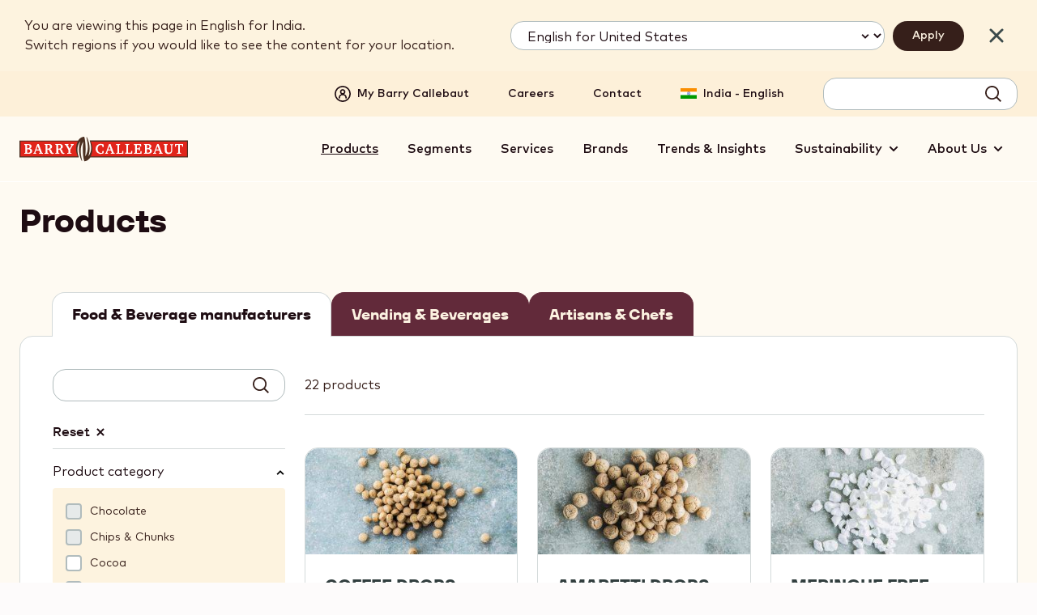

--- FILE ---
content_type: text/html; charset=UTF-8
request_url: https://www.barry-callebaut.com/en-IN/manufacturers/product-filter?applications%5B0%5D=136&categories_level_1%5B0%5D=12
body_size: 18794
content:



<!doctype html>
<html lang="en-IN" dir="ltr" prefix="og: https://ogp.me/ns#" data-brand="barrycallebaut" data-target-audience="manufacturers" data-availability="AR AM AU BE BR BG BI CA CL CN CG DK EE FR DE GR IN ID IL IT JP JO LU MX MA NL NO PH PL RU SG ZA KR ES SE CH TW TH TR GB US VN international" data-cluster="W-Europe, EEMEA, North America, LATAM, APAC, Greater China, Japan, South Korea, India, Australia, Indonesia, Other countries" data-langcode="en" data-nodetype="productdb_filter_page" class="no-js no-touch no-transitions">

  <head data-url="/en-IN/manufacturers/product-filter?applications%5B0%5D=136&amp;categories_level_1%5B0%5D=12">
    <meta charset="utf-8" />
<script type="text/javascript">function OptanonWrapper() { }</script>
<script>
      (function(w,d,s,l,i){
        w[l]=w[l]||[];w[l].push({'gtm.start':new Date().getTime(),event:'gtm.js'});
        var f=d.getElementsByTagName(s)[0],j=d.createElement(s);
        j.async=true;
        j.src='https://load.data.barry-callebaut.com/15hwbdzzrn.js?'+i;
        f.parentNode.insertBefore(j,f);
      })(window,document,'script','dataLayer','6tnspru5=aWQ9R1RNLVdDWExCMg%3D%3D&page=3');
    </script><script type="text/javascript">
    piAId = '252982';
    piCId = '24011';
    piHostname = 'wvw.barry-callebaut.com';
    (function() {
      function async_load(){
        var s = document.createElement('script'); s.type = 'text/javascript';
        s.src = ('https:' == document.location.protocol ? 'https://' : 'http://') + piHostname + '/pd.js';
        var c = document.getElementsByTagName('script')[0]; c.parentNode.insertBefore(s, c);
      }
      if(window.attachEvent) { window.attachEvent('onload', async_load); }
      else { window.addEventListener('load', async_load, false); }
    })();
  </script>
<script type="text/javascript">
    (function (m, a, z, e) {
      var s, t;
      try {
        t = m.sessionStorage.getItem('maze-us');
      } catch (err) {}

      if (!t) {
        t = new Date().getTime();
        try {
          m.sessionStorage.setItem('maze-us', t);
        } catch (err) {}
      }

      s = a.createElement('script');
      s.src = z + '?t=' + t + '&amp;apiKey=' + e;
      s.async = true;
      a.getElementsByTagName('head')[0].appendChild(s);
      m.mazeUniversalSnippetApiKey = e;
    })(window, document, 'https://snippet.maze.co/maze-universal-loader.js', '0d08ed4a-e501-4a0f-be0d-d5762356f1fc');
  </script>
<meta name="original_language" content="en" />
<meta name="language" content="en-IN" />
<meta name="searchtype" content="content" />
<meta name="searchid" content="2" />
<meta name="searchtargetaudience" content="fmcg" />
<meta name="searchbrand" content="barrycallebaut" />
<meta name="robots" content="noindex" />
<meta name="DC.Date.created" content="2018-10-25" />
<meta name="description" content="Discover all our great quality ingredients and make inspiring chocolate experiences come true! Chocolate, nuts, fillings, decorations and more..." />
<link rel="canonical" href="https://www.barry-callebaut.com/en-IN/manufacturers/product-filter" />
<meta property="og:url" content="https://www.barry-callebaut.com/en/manufacturers/product-filter" />
<meta property="og:title" content="Products" />
<meta property="og:description" content="Discover all our great quality ingredients and make inspiring chocolate experiences come true! Chocolate, nuts, fillings, decorations and more..." />
<meta name="og:image" property="og:image" content="https://www.barry-callebaut.com/sites/default/files/styles/full_screen/public/2019-02/Barry-Callebaut-products.jpg?itok=CrK31w29" />
<meta name="facebook-domain-verification" content="aqrhqxwkr8a2t54zoz26wln0bpbero" />
<meta name="Generator" content="Drupal 10 (https://www.drupal.org)" />
<meta name="MobileOptimized" content="width" />
<meta name="HandheldFriendly" content="true" />
<meta name="viewport" content="width=device-width, initial-scale=1.0" />
<meta name="searchpagetype" content="productdb_filter_page" />
<link rel="apple-touch-icon" sizes="180x180" href="/themes/custom/bccom/favicons/barrycallebaut/apple-touch-icon.png" />
<link rel="icon" type="image/png" sizes="32x32" href="/themes/custom/bccom/favicons/barrycallebaut/favicon-32x32.png" />
<link rel="icon" type="image/png" sizes="16x16" href="/themes/custom/bccom/favicons/barrycallebaut/favicon-16x16.png" />
<link rel="manifest" href="/themes/custom/bccom/favicons/barrycallebaut/site.webmanifest" />
<link rel="shortcut icon" href="/themes/custom/bccom/favicons/barrycallebaut/favicon.ico" />
<link rel="icon" href="/themes/custom/bccom/favicon.ico" type="image/vnd.microsoft.icon" />
<link rel="alternate" hreflang="en" href="https://www.barry-callebaut.com/en/manufacturers/product-filter" />
<link rel="alternate" hreflang="fr-CA" href="https://www.barry-callebaut.com/fr-CA/manufacturers/product-filter" />
<link rel="alternate" hreflang="en-CA" href="https://www.barry-callebaut.com/en-CA/manufacturers/product-filter" />
<link rel="alternate" hreflang="en-US" href="https://www.barry-callebaut.com/en-US/manufacturers/product-filter" />
<link rel="alternate" hreflang="en-BI" href="https://www.barry-callebaut.com/en-BI/manufacturers/product-filter" />
<link rel="alternate" hreflang="fr-MA" href="https://www.barry-callebaut.com/fr-MA/manufacturers/product-filter" />
<link rel="alternate" hreflang="fr-CG" href="https://www.barry-callebaut.com/fr-CG/manufacturers/product-filter" />
<link rel="alternate" hreflang="en-ZA" href="https://www.barry-callebaut.com/en-ZA/manufacturers/product-filter" />
<link rel="alternate" hreflang="pt-BR" href="https://www.barry-callebaut.com/pt-BR/manufacturers/product-filter" />
<link rel="alternate" hreflang="es-MX" href="https://www.barry-callebaut.com/es-MX/manufacturers/product-filter" />
<link rel="alternate" hreflang="es-AR" href="https://www.barry-callebaut.com/es-AR/manufacturers/product-filter" />
<link rel="alternate" hreflang="es-CL" href="https://www.barry-callebaut.com/es-CL/manufacturers/product-filter" />
<link rel="alternate" hreflang="zh-CN" href="https://www.barry-callebaut.com/zh-CN/manufacturers/product-filter" />
<link rel="alternate" hreflang="zh-TW" href="https://www.barry-callebaut.com/zh-TW/manufacturers/product-filter" />
<link rel="alternate" hreflang="ja-JP" href="https://www.barry-callebaut.com/ja-JP/manufacturers/product-filter" />
<link rel="alternate" hreflang="ko-KR" href="https://www.barry-callebaut.com/ko-KR/manufacturers/product-filter" />
<link rel="alternate" hreflang="en-IN" href="https://www.barry-callebaut.com/en-IN/manufacturers/product-filter" />
<link rel="alternate" hreflang="en-AU" href="https://www.barry-callebaut.com/en-AU/manufacturers/product-filter" />
<link rel="alternate" hreflang="th-TH" href="https://www.barry-callebaut.com/th-TH/manufacturers/product-filter" />
<link rel="alternate" hreflang="tl-PH" href="https://www.barry-callebaut.com/tl-PH/manufacturers/product-filter" />
<link rel="alternate" hreflang="en-PH" href="https://www.barry-callebaut.com/en-PH/manufacturers/product-filter" />
<link rel="alternate" hreflang="en-ID" href="https://www.barry-callebaut.com/en-ID/manufacturers/product-filter" />
<link rel="alternate" hreflang="en-VN" href="https://www.barry-callebaut.com/en-VN/manufacturers/product-filter" />
<link rel="alternate" hreflang="en-SG" href="https://www.barry-callebaut.com/en-SG/manufacturers/product-filter" />
<link rel="alternate" hreflang="it-IT" href="https://www.barry-callebaut.com/it-IT/manufacturers/product-filter" />
<link rel="alternate" hreflang="de-CH" href="https://www.barry-callebaut.com/de-CH/manufacturers/product-filter" />
<link rel="alternate" hreflang="fr-CH" href="https://www.barry-callebaut.com/fr-CH/manufacturers/product-filter" />
<link rel="alternate" hreflang="it-CH" href="https://www.barry-callebaut.com/it-CH/manufacturers/product-filter" />
<link rel="alternate" hreflang="es-ES" href="https://www.barry-callebaut.com/es-ES/manufacturers/product-filter" />
<link rel="alternate" hreflang="fr-FR" href="https://www.barry-callebaut.com/fr-FR/manufacturers/product-filter" />
<link rel="alternate" hreflang="de-DE" href="https://www.barry-callebaut.com/de-DE/manufacturers/product-filter" />
<link rel="alternate" hreflang="nl-BE" href="https://www.barry-callebaut.com/nl-BE/manufacturers/product-filter" />
<link rel="alternate" hreflang="fr-BE" href="https://www.barry-callebaut.com/fr-BE/manufacturers/product-filter" />
<link rel="alternate" hreflang="nl-NL" href="https://www.barry-callebaut.com/nl-NL/manufacturers/product-filter" />
<link rel="alternate" hreflang="en-GB" href="https://www.barry-callebaut.com/en-GB/manufacturers/product-filter" />
<link rel="alternate" hreflang="en-SE" href="https://www.barry-callebaut.com/en-SE/manufacturers/product-filter" />
<link rel="alternate" hreflang="pl-PL" href="https://www.barry-callebaut.com/pl-PL/manufacturers/product-filter" />
<link rel="alternate" hreflang="en-GR" href="https://www.barry-callebaut.com/en-GR/manufacturers/product-filter" />
<link rel="alternate" hreflang="en-EE" href="https://www.barry-callebaut.com/en-EE/manufacturers/product-filter" />
<link rel="alternate" hreflang="tr-TR" href="https://www.barry-callebaut.com/tr-TR/manufacturers/product-filter" />
<link rel="alternate" hreflang="en-DK" href="https://www.barry-callebaut.com/en-DK/manufacturers/product-filter" />
<link rel="alternate" hreflang="en-AM" href="https://www.barry-callebaut.com/en-AM/manufacturers/product-filter" />
<link rel="alternate" hreflang="en-JO" href="https://www.barry-callebaut.com/en-JO/manufacturers/product-filter" />
<link rel="alternate" hreflang="en-IL" href="https://www.barry-callebaut.com/en-IL/manufacturers/product-filter" />
<link rel="alternate" hreflang="en-NO" href="https://www.barry-callebaut.com/en-NO/manufacturers/product-filter" />
<link rel="alternate" hreflang="en-BG" href="https://www.barry-callebaut.com/en-BG/manufacturers/product-filter" />
<link rel="alternate" hreflang="fr-LU" href="https://www.barry-callebaut.com/fr-LU/manufacturers/product-filter" />

    <title>Products | Barry Callebaut</title>

              <link rel="preload" href="/themes/custom/bccom/fonts/montserrat/latinext-cyrillic/montserrat-v15-latin-ext_latin_cyrillic-regular.woff2" as="font" type="font/woff2" crossorigin="anonymous" />
      <link rel="preload" href="/themes/custom/bccom/fonts/open-sans/latinext-cyrillic/open-sans-v18-latin-ext_latin_cyrillic-regular.woff2" as="font" type="font/woff2" crossorigin="anonymous" />
              <link rel="preload" href="/themes/custom/bccom/fonts/montserrat/latinext-cyrillic/montserrat-v15-latin-ext_latin_cyrillic-500.woff2" as="font" type="font/woff2" crossorigin="anonymous" />
      <link rel="preload" href="/themes/custom/bccom/fonts/montserrat/latinext-cyrillic/montserrat-v15-latin-ext_latin_cyrillic-600.woff2" as="font" type="font/woff2" crossorigin="anonymous" />
      <link rel="preload" href="/themes/custom/bccom/fonts/montserrat/latinext-cyrillic/montserrat-v15-latin-ext_latin_cyrillic-700.woff2" as="font" type="font/woff2" crossorigin="anonymous" />
      <link rel="preload" href="/themes/custom/bccom/fonts/open-sans/latinext-cyrillic/open-sans-v18-latin-ext_latin_cyrillic-600.woff2" as="font" type="font/woff2" crossorigin="anonymous" />
      <link rel="preload" href="/themes/custom/bccom/fonts/open-sans/latinext-cyrillic/open-sans-v18-latin-ext_latin_cyrillic-700.woff2" as="font" type="font/woff2" crossorigin="anonymous" />
    
    <link rel="stylesheet" media="all" href="/sites/default/files/css/css_txvLRaePVdw40HKpxYLZpRHUayX-SncdiAfhObYkoIw.css?delta=0&amp;language=en-IN&amp;theme=bccom&amp;include=eJx1zlEKAyEMBNALaT2SRDMtlli3Mdni7Svt934NDI9hSq2jp6L04mlLEGMh1VVJBIXcQvmBO8hcEQ8d7NW4xHFCz4bPJTDQhIY6FInVD5IbN5LxCK1vdYJzd7GWJwTVUuszPN8OXdl3KY2h6R9hrmnYN_fiF_PsRTs" />
<link rel="stylesheet" media="all" href="/sites/default/files/css/css_qErUpsKyDzIRcFUl1X28iD3U8I4mLh9x8CPYBXgb0uk.css?delta=1&amp;language=en-IN&amp;theme=bccom&amp;include=eJx1zlEKAyEMBNALaT2SRDMtlli3Mdni7Svt934NDI9hSq2jp6L04mlLEGMh1VVJBIXcQvmBO8hcEQ8d7NW4xHFCz4bPJTDQhIY6FInVD5IbN5LxCK1vdYJzd7GWJwTVUuszPN8OXdl3KY2h6R9hrmnYN_fiF_PsRTs" />

    
    <script>
      document.documentElement.classList.remove('no-js');
      document.documentElement.classList.add('js');
    </script>
  </head>

  <body class="brand-barrycallebaut path-node node--type-productdb-filter-page" data-gmak="AIzaSyCWArJfRFX6BSAVV0r5P8uklPwjAfhj-MM" data-brand="barrycallebaut">
    <noscript><iframe src="https://load.data.barry-callebaut.com/ns.html?id=GTM-WCXLB2" height="0" width="0" style="display:none;visibility:hidden"></iframe></noscript>
      <div class="dialog-off-canvas-main-canvas" data-off-canvas-main-canvas>
    
  
  



<div class="site-wrapper">
  <div class="page-wrapper">

    <a href="#main-content" class="skip-link noindex">
      Skip to main content
    </a>

                
              
<div class="js-site-header-detector"
     style="position: absolute; height: 1rem; top: 0; left: 0; pointer-events: none;">
</div>

<header class="site-header js-site-header noindex" data-scroll="false">
  <div class="site-header__inner">

        


<div class="desktop-header js-desktop-header">

    <div class="desktop-topbar js-desktop-topbar">
    <div class="desktop-topbar__inner">

                  
            <div class="desktop-topbar__main-block">

        <div class="desktop-topbar-main">

                      <div class="desktop-topbar-main__account-block">
              <div class="desktop-topbar-account-block">
                
  
  
<nav class="mybc-block" aria-label="Account">

        <div class="mybc-block-login">
      <a href="/en-IN/my-barry-callebaut" class="mybc-block-login__link">
        <span class="mybc-block-login__link-inner">
          <svg width="20" height="20" viewBox="0 0 20 20" aria-hidden="true" focusable="false"><path d="M10 20a9.997 9.997 0 0 0 10-10A9.997 9.997 0 0 0 10 0 9.997 9.997 0 0 0 0 10a9.997 9.997 0 0 0 10 10Zm0-18.333a8.334 8.334 0 1 1 0 16.669 8.334 8.334 0 0 1 0-16.669ZM5.833 15.833a.833.833 0 0 0 .834-.834 3.333 3.333 0 0 1 6.666 0 .833.833 0 0 0 1.666 0 4.997 4.997 0 0 0-3.25-4.675 3.333 3.333 0 1 0-3.508 0 5 5 0 0 0-3.242 4.675.835.835 0 0 0 .833.834Zm4.167-10a1.667 1.667 0 1 1 0 3.334 1.667 1.667 0 0 1 0-3.334Z" /></svg>

          <span>My Barry Callebaut</span>
        </span>
      </a>
    </div>
    
      
</nav>



              </div>
            </div>
          
                      <div class="desktop-topbar-main__navigation-block">
              <nav class="desktop-topbar-navigation-block" aria-label="Secondary">
                
  
  

              <ul data-region="header_topnavigation" class="menu">
                    <li class="menu-item">
        <a href="/en-IN/careers" title="Careers" data-drupal-link-system-path="node/934">Careers</a>
              </li>
                <li class="menu-item">
        <a href="/en-IN/bccom-contact" title="Contact" data-drupal-link-system-path="bccom-contact">Contact</a>
              </li>
        </ul>
  




              </nav>
            </div>
          
                      <div class="desktop-topbar-main__language-block">
              <div class="desktop-topbar-language-block">
                
  
<nav class="header-language-navigation" role="navigation" aria-label="Language switch block">
        <div class="language-switch-container"><button type="button" class="language-switch-link js-language-switch-link js-regionselect-toggle" data-country="IN"><span>India - English</span></button>
</div>

  </nav>


              </div>
            </div>
          
                      <div class="desktop-topbar-main__search-block">
              <div class="desktop-topbar-search-block js-desktop-topbar-fancy-search">
                
  

<div id="block-autosuggestsearchformblock" class="block block-bccom-search block-auto-suggest-search-form-block">
  
    
      
<div class="fancy-search" id="fancy-search">

    <form id="fancy-search-form" action="https://www.barry-callebaut.com/en-IN/search/barrycallebaut/articles?target_audience=fmcg" method="get" data-url="https://www.barry-callebaut.com/en-IN/bccom-search/api/auto-suggest/barrycallebaut?target_audience=fmcg" class="fancy-search-form">
    <input type="hidden" name="target_audience" value="fmcg" />
    <input type="hidden" name="cat" value="articles" />
    <div class="fancy-search-form__items">
      <label class="fancy-search-form__input-wrapper">
        <span class="visually-hidden">Search term</span>
        <input type="text" id="fancy-search-input" name="query" class="fancy-search-form__input" autocomplete="off" autocorrect="off" autocapitalize="off" spellcheck="false" value="" />
      </label>
    </div>
    <div class="fancy-search-form__actions">
      <button type="submit" class="fancy-search-form__submit js-fancysearch-submit">
        <span>Search</span>
        <svg width="20" height="20" viewBox="0 0 20 20" aria-hidden="true" focusable="false">
          <path d="m19.985 18.72-4.81-4.84a8.441 8.441 0 0 0 1.887-5.357C17.062 3.835 13.226 0 8.538 0S.015 3.835.015 8.523s3.835 8.524 8.523 8.524c2.009 0 3.866-.7 5.357-1.887l4.84 4.84 1.25-1.28ZM1.842 8.553c0-3.683 3.013-6.697 6.697-6.697s6.697 3.013 6.697 6.697-3.013 6.697-6.697 6.697-6.697-3.013-6.697-6.697Z" />
        </svg>
      </button>
    </div>
  </form>
  
    <div class="fancy-search-results js-closed" id="fancy-search-results">
    <div class="fancy-search-results__inner">

      <div class="fancy-search-results__container">

                <div class="fancy-search-results__block fancy-search-results__block--products js-fancysearch-block" data-type="products">
          <div class="fancy-search-results__block-title">Products</div>
          <div class="js-fancy-results-holder" data-type="products"></div>
          <a href="https://www.barry-callebaut.com/en-IN/search/barrycallebaut/products?target_audience=fmcg" data-href="https://www.barry-callebaut.com/en-IN/search/barrycallebaut/products?target_audience=fmcg" class="fancy-search-results__all-link js-arrowable-link" data-type="products">
            <span class="fancy-search-results__all-link-text">See all products</span>
            <svg class="fancy-search-results__all-link-icon" width="16" height="8" viewBox="0 0 16 8" aria-hidden="true" focusable="false">
              <path d="M11.3 3.6C10.5 3 9.7 2.4 9 1.7c-.3-.2-.4-.3-.2-.6.1-.2.2-.3.2-.5.1-.3.4-.4.7-.4.4.1.8.4 1.1.7 1.2.8 2.3 1.6 3.3 2.7.5.4.8.9 1.2 1.4.4.3.2 1-.3 1.4-.4.2-.8.3-1.1.4-1.2.3-2.3.6-3.5.9-.1 0-.3.1-.4.1-.6-.1-.7-.2-.5-.8.2-.4.5-.6.9-.7 1-.2 2-.5 2.9-.7.1 0 .3 0 .3-.2 0-.1-.1-.2-.2-.2-.4-.3-.8-.3-1.3-.2-1.9.2-3.7.3-5.6.3-.9 0-1.8.1-2.7 0-.9 0-1.8.1-2.7 0-.7-.2-.7-.2-.4-.8.2-.5.6-.7 1.1-.7 1.2 0 2.3.2 3.5.2 1.9-.1 3.7 0 5.6-.3.1 0 .3-.1.4-.1" />
            </svg>
          </a>
        </div>

                <div class="fancy-search-results__block fancy-search-results__block--articles js-fancysearch-block" data-type="articles">
          <div class="fancy-search-results__block-title">Articles</div>
          <div class="js-fancy-results-holder" data-type="articles"></div>
          <a href="https://www.barry-callebaut.com/en-IN/search/barrycallebaut/articles?target_audience=fmcg" data-href="https://www.barry-callebaut.com/en-IN/search/barrycallebaut/articles?target_audience=fmcg" class="fancy-search-results__all-link js-arrowable-link" data-type="articles">
            <span class="fancy-search-results__all-link-text">See all articles</span>
            <svg class="fancy-search-results__all-link-icon" width="16" height="8" viewBox="0 0 16 8" aria-hidden="true" focusable="false">
              <path d="M11.3 3.6C10.5 3 9.7 2.4 9 1.7c-.3-.2-.4-.3-.2-.6.1-.2.2-.3.2-.5.1-.3.4-.4.7-.4.4.1.8.4 1.1.7 1.2.8 2.3 1.6 3.3 2.7.5.4.8.9 1.2 1.4.4.3.2 1-.3 1.4-.4.2-.8.3-1.1.4-1.2.3-2.3.6-3.5.9-.1 0-.3.1-.4.1-.6-.1-.7-.2-.5-.8.2-.4.5-.6.9-.7 1-.2 2-.5 2.9-.7.1 0 .3 0 .3-.2 0-.1-.1-.2-.2-.2-.4-.3-.8-.3-1.3-.2-1.9.2-3.7.3-5.6.3-.9 0-1.8.1-2.7 0-.9 0-1.8.1-2.7 0-.7-.2-.7-.2-.4-.8.2-.5.6-.7 1.1-.7 1.2 0 2.3.2 3.5.2 1.9-.1 3.7 0 5.6-.3.1 0 .3-.1.4-.1" />
            </svg>
          </a>
        </div>

                <div class="fancy-search-results__block fancy-search-results__block--recipes js-fancysearch-block" data-type="recipes">
          <div class="fancy-search-results__block-title">Recipes</div>
          <div class="js-fancy-results-holder" data-type="recipes"></div>
          <a href="https://www.barry-callebaut.com/en-IN/search/barrycallebaut/recipes?target_audience=fmcg" data-href="https://www.barry-callebaut.com/en-IN/search/barrycallebaut/recipes?target_audience=fmcg" class="fancy-search-results__all-link js-arrowable-link" data-type="recipes">
            <span class="fancy-search-results__all-link-text">See all recipes</span>
            <svg class="fancy-search-results__all-link-icon" width="16" height="8" viewBox="0 0 16 8" aria-hidden="true" focusable="false">
              <path d="M11.3 3.6C10.5 3 9.7 2.4 9 1.7c-.3-.2-.4-.3-.2-.6.1-.2.2-.3.2-.5.1-.3.4-.4.7-.4.4.1.8.4 1.1.7 1.2.8 2.3 1.6 3.3 2.7.5.4.8.9 1.2 1.4.4.3.2 1-.3 1.4-.4.2-.8.3-1.1.4-1.2.3-2.3.6-3.5.9-.1 0-.3.1-.4.1-.6-.1-.7-.2-.5-.8.2-.4.5-.6.9-.7 1-.2 2-.5 2.9-.7.1 0 .3 0 .3-.2 0-.1-.1-.2-.2-.2-.4-.3-.8-.3-1.3-.2-1.9.2-3.7.3-5.6.3-.9 0-1.8.1-2.7 0-.9 0-1.8.1-2.7 0-.7-.2-.7-.2-.4-.8.2-.5.6-.7 1.1-.7 1.2 0 2.3.2 3.5.2 1.9-.1 3.7 0 5.6-.3.1 0 .3-.1.4-.1" />
            </svg>
          </a>
        </div>

      </div>

            <div class="fancy-search-results__everything-block">
        <a href="https://www.barry-callebaut.com/en-IN/search/barrycallebaut/articles?target_audience=fmcg" data-href="https://www.barry-callebaut.com/en-IN/search/barrycallebaut/articles?target_audience=fmcg" class="fancy-search-results__everything-link js-arrowable-link" data-type="all">Show results</a>
      </div>

    </div>
  </div>
  
</div>

  </div>


              </div>
            </div>
          
        </div>

      </div>
      
    </div>
  </div>
  
    <div class="desktop-mainbar js-desktop-navbar">
    <div class="desktop-mainbar__inner">

      <div class="desktop-mainbar__blocks">

                          <div class="desktop-mainbar__logo-block">

            <div class="desktop-mainbar-logo">
              <a class="desktop-mainbar-logo__link" href="/en-IN" data-brand="barrycallebaut" rel="home">
                
      <img src="/themes/custom/bccom/assets/img/brand-logos/header-logo--bc.svg" alt="Barry Callebaut" width="262" height="40" />
  

              </a>
            </div>

          </div>
                
                          <div class="desktop-mainbar__nav-block">

                        <div class="desktop-mainbar-navigation">
                              
  

<nav role="navigation" aria-label="Main menu" class="menu-main js-menu-main">
        
        
    
          <ul data-region="header_mainnavigation" class="mainmenu js-mainmenu">
      
                <li class="mainmenu-item js-mainmenu-item mainmenu-item--active-trail">

                
        
        <a href="/en-IN/manufacturers/product-filter" title="Products" data-drupal-link-system-path="node/2">Products</a>

              </li>
                <li class="mainmenu-item js-mainmenu-item">

                
        
        <a href="/en-IN/segments" title="Segments" data-drupal-link-system-path="node/1242">Segments</a>

              </li>
                <li class="mainmenu-item js-mainmenu-item">

                
        
        <a href="/en-IN/services" title="Services" data-drupal-link-system-path="node/1233">Services</a>

              </li>
                <li class="mainmenu-item js-mainmenu-item">

                
        
        <a href="/en-IN/manufacturers/brands" title="Brands" data-drupal-link-system-path="node/1625">Brands</a>

              </li>
                <li class="mainmenu-item js-mainmenu-item">

                
        
        <a href="/en-IN/trends-insights" title="Trends &amp; Insights" data-drupal-link-system-path="node/4333">Trends &amp; Insights</a>

              </li>
                <li class="mainmenu-item js-mainmenu-item mainmenu-item--expanded">

                
        
        <span title="Sustainability">Sustainability</span>

                      
          <div class="mainmenu-sub-holder js-mainmenu-subholder">
        <div class="mainmenu-sub-holder__inner">
          <ul class="mainmenu-sub">
      
                <li class="mainmenu-item js-mainmenu-item">

                
                          
        <a href="/en-IN/sustainability" title="About sustainability" data-drupal-link-system-path="node/4322">            <span>About sustainability</span>
            <svg width="8" height="12" viewBox="0 0 8 12" aria-hidden="true" focusable="false"><path d="M.611 9.95 4.561 6 .611 2.05 2.025.636 7.389 6l-5.364 5.364L.611 9.95Z" /></svg>

          </a>

              </li>
                <li class="mainmenu-item js-mainmenu-item">

                
                          
        <a href="/en-IN/sustainability/strategy" title="Forever Chocolate" data-drupal-link-system-path="node/136">            <span>Forever Chocolate</span>
            <svg width="8" height="12" viewBox="0 0 8 12" aria-hidden="true" focusable="false"><path d="M.611 9.95 4.561 6 .611 2.05 2.025.636 7.389 6l-5.364 5.364L.611 9.95Z" /></svg>

          </a>

              </li>
                <li class="mainmenu-item js-mainmenu-item">

                
                          
        <a href="/en-IN/about-us/media/news-stories?field_press_release_types%5Bsustainability%5D=sustainability#overview-form" title="Sustainability stories" data-drupal-link-query="{&quot;field_press_release_types&quot;:{&quot;sustainability&quot;:&quot;sustainability&quot;}}" data-drupal-link-system-path="node/1229">            <span>Sustainability stories</span>
            <svg width="8" height="12" viewBox="0 0 8 12" aria-hidden="true" focusable="false"><path d="M.611 9.95 4.561 6 .611 2.05 2.025.636 7.389 6l-5.364 5.364L.611 9.95Z" /></svg>

          </a>

              </li>
                <li class="mainmenu-item js-mainmenu-item">

                
                          
        <a href="/en-IN/sustainability/our-position-on-esg" title="Our position on ESG" data-drupal-link-system-path="node/2917">            <span>ESG</span>
            <svg width="8" height="12" viewBox="0 0 8 12" aria-hidden="true" focusable="false"><path d="M.611 9.95 4.561 6 .611 2.05 2.025.636 7.389 6l-5.364 5.364L.611 9.95Z" /></svg>

          </a>

              </li>
    
              </ul>
        </div>
      </div>
    
  
              </li>
                <li class="mainmenu-item js-mainmenu-item mainmenu-item--expanded">

                
        
        <span title="About us">About Us</span>

                      
          <div class="mainmenu-sub-holder js-mainmenu-subholder">
        <div class="mainmenu-sub-holder__inner">
          <ul class="mainmenu-sub">
      
                <li class="mainmenu-item js-mainmenu-item">

                
                          
        <a href="/en-IN/about-us" data-drupal-link-system-path="node/4318">            <span>About Us</span>
            <svg width="8" height="12" viewBox="0 0 8 12" aria-hidden="true" focusable="false"><path d="M.611 9.95 4.561 6 .611 2.05 2.025.636 7.389 6l-5.364 5.364L.611 9.95Z" /></svg>

          </a>

              </li>
                <li class="mainmenu-item js-mainmenu-item">

                
                          
        <a href="/en-IN/about-us/investors" title="Investor Relations" data-drupal-link-system-path="node/4319">            <span>Investor Relations</span>
            <svg width="8" height="12" viewBox="0 0 8 12" aria-hidden="true" focusable="false"><path d="M.611 9.95 4.561 6 .611 2.05 2.025.636 7.389 6l-5.364 5.364L.611 9.95Z" /></svg>

          </a>

              </li>
                <li class="mainmenu-item js-mainmenu-item">

                
                          
        <a href="/en-IN/about-us/media" title="Media" data-drupal-link-system-path="node/4320">            <span>Media</span>
            <svg width="8" height="12" viewBox="0 0 8 12" aria-hidden="true" focusable="false"><path d="M.611 9.95 4.561 6 .611 2.05 2.025.636 7.389 6l-5.364 5.364L.611 9.95Z" /></svg>

          </a>

              </li>
                <li class="mainmenu-item js-mainmenu-item">

                
                          
        <a href="/en-IN/about-us/our-history" data-drupal-link-system-path="node/89">            <span>Our history</span>
            <svg width="8" height="12" viewBox="0 0 8 12" aria-hidden="true" focusable="false"><path d="M.611 9.95 4.561 6 .611 2.05 2.025.636 7.389 6l-5.364 5.364L.611 9.95Z" /></svg>

          </a>

              </li>
    
              </ul>
        </div>
      </div>
    
  
              </li>
    
          </ul>
    
  


  </nav>


                          </div>

          </div>
                
      </div>

    </div>
  </div>
  
</div>
    
        

<div class="mobile-header">

      
    <div class="mobile-header__content">
    <div class="mobile-header__content-inner">

            <div class="mobile-header__logo-zone">

        <div class="mobile-header-logo">
          <a class="mobile-header-logo__link" href="/en-IN" data-brand="barrycallebaut" rel="home">
            
      <img src="/themes/custom/bccom/assets/img/brand-logos/header-logo--bc.svg" alt="Barry Callebaut" width="262" height="40" />
  

          </a>
        </div>

      </div>
      
            <div class="mobile-header__navigation-zone">

        <div class="mobile-header-navigation">
          <button type="button" class="mobile-header-navigation-toggle js-navigation-toggle">
            <span class="visually-hidden">Toggle main navigation</span>
            <svg width="20" height="20" viewBox="0 0 20 20" aria-hidden="true" focusable="false"><path d="M0 4.001h20v2H0v-2ZM0 9h20v2H0V9ZM10.002 13.999H0v2h10.002v-2Z" /></svg>

          </button>
        </div>

      </div>
      
    </div>
  </div>
  
</div>
    
  </div>
</header>
        
        <main id="main-content" role="main" class="content-wrapper"> 
              <div class="status-messages noindex">
          
  <div data-drupal-messages-fallback class="hidden"></div>


        </div>
      
                        <header class="page-header">
            <div class="page-header__inner">
              <div class="page-header__content">
                

                                  
  

<div id="block-bccom-page-title" class="block block-core block-page-title-block">
  
    
      

  <h1 class="page-title">
<span>Products</span>
</h1>


  </div>


                              </div>
            </div>
          </header>
              
      <section class="page-content">
                  
  



<article class="has-image n-productdb-filter-page js-productdb-filter-page-node" lang="en" data-pagetype="sidebar">

      
  <nav class="bccom-target-audience-tabs" aria-label="Target audience">
    <div class="bccom-target-audience-tabs__inner">

      <div class="bccom-target-audience-tabs__list-holder">

        <ul class="bccom-target-audience-tabs-list">
                      <li class="bccom-target-audience-tabs-list__item">
              <span class="noindex">Food & Beverage manufacturers</span>

            </li>
                      <li class="bccom-target-audience-tabs-list__item">
              <a href="/en-IN/vending/products" class="noindex" hreflang="en-IN">Vending & Beverages</a>
            </li>
                      <li class="bccom-target-audience-tabs-list__item">
              <a href="/en-IN/artisans/products" class="noindex" hreflang="en-IN">Artisans & Chefs</a>
            </li>
                  </ul>

      </div>

    </div>
  </nav>

  
  <div class="n-productdb-filter-page__main">
    <div class="n-productdb-filter-page__main-inner">

                    <div class="n-productdb-filter-page__form-holder">
          <div class="n-productdb-filter-page__form-holder-inner">
            <div id="bccom-productdb-filter-dynamic-container" class="productdb-overview js-productdb-overview" data-type="productdb">
<div class="productdb-overview__filters">
  <section class="productdb-filter">

        <div class="productdb-filter__header">
      <h2 class="visually-hidden">Refine by</h2>
    </div>
    
    <div class="productdb-filter__content js-productdb-filter-holder">
      <div class="js-productdb-filter-content">

                          <div class="productdb-filter__active-filters">
            <div class="applied-filters-wrap">
                              <div class="applied-filters-item-wrap">
                  <h3>Applications</h3>
                  <div class="applied-filters-item-content">
                                          <div class="applied-filters-option">
                        <div>Texturing</div>
                        <a href="/en-IN/manufacturers/product-filter?&amp;categories_level_1%5B0%5D=12">remove</a>
                      </div>
                                      </div>
                </div>
                          </div>
          </div>
                
                <div class="productdb-filter__form-block">
          <h3 class="visually-hidden">Keyword search</h3>

          <form id="bccom-productdb-filter-form" method="get" class="productdb-filter-form">

            
              
              
                                <div class="productdb-filter-form-searchblock">

                  <div class="productdb-filter-form-searchblock__search-holder">
                    <div class="productdb-filter-form-searchblock__search-holder-inner">
                      <label for="productdb-keyword-search" class="visually-hidden">keywords / recipe</label>
                      <input type="search" id="productdb-keyword-search" name="keywords" value="" class="productdb-filter-form-searchblock__search-input js-productdb-filter-form-search-input">
                      <button type="submit" class="productdb-filter-form-searchblock__search-submit js-productdb-filter-form-search-button">
                        <span class="visually-hidden">Submit</span>
                        <svg width="20" height="20" viewBox="0 0 20 20" aria-hidden="true" focusable="false">
  <path d="m19.985 18.72-4.81-4.84a8.441 8.441 0 0 0 1.887-5.357C17.062 3.835 13.226 0 8.538 0S.015 3.835.015 8.523s3.835 8.524 8.523 8.524c2.009 0 3.866-.7 5.357-1.887l4.84 4.84 1.25-1.28ZM1.842 8.553c0-3.683 3.013-6.697 6.697-6.697s6.697 3.013 6.697 6.697-3.013 6.697-6.697 6.697-6.697-3.013-6.697-6.697Z"></path>
</svg>

                      </button>
                    </div>
                  </div>

                                      <div class="productdb-filter-form-searchblock__reset-holder">
                      <div class="productdb-filter-form-searchblock__reset-holder-inner">
                        <a href="/en-IN/manufacturers/product-filter" class="productdb-filter-form-searchblock__reset-link">
                          <span class="visually-hidden">Reset</span>
                          <svg width="20" height="20" viewBox="0 0 20 20" aria-hidden="true" focusable="false">
  <path d="M18.3 9.3h-1.5c-.2-1.8-.9-3.5-2.2-4.8a7.91 7.91 0 00-11.2-.2C.3 7.4.2 12.4 3.3 15.5s8.1 3.2 11.2.1c.3-.3.3-.7 0-1-.3-.3-.7-.3-1 0-1.2 1.2-2.8 1.9-4.5 1.9-3.6 0-6.5-2.9-6.5-6.5S5.4 3.5 9 3.5c3.3 0 6.1 2.5 6.4 5.8h-1.3c-.2 0-.4.1-.5.2-.3.3-.3.7 0 1l2.6 2.9 2.6-2.9c.1-.1.2-.3.2-.5 0-.4-.3-.7-.7-.7z" />
</svg>
                        </a>
                      </div>
                    </div>
                  
                </div>
                
                                                  <div class="productdb-filter-form-filterblock">
                    <div class="productdb-filter-form-filterblock__inner">
                      <a href="/en-IN/manufacturers/product-filter" class="productdb-filter-form-filterblock__reset-link">
                        <span>Reset</span>
                        <svg width="10" height="10" viewBox="0 0 10 10" aria-hidden="true" focusable="false"><path d="m5 6.414 3.363 3.363 1.415-1.414-3.366-3.361 3.365-3.365L8.363.222 4.999 3.59 1.633.228.222 1.636l3.366 3.366-3.36 3.365 1.409 1.411 3.364-3.364Z" /></svg>

                      </a>
                    </div>
                  </div>
                                
              
              
              
              
              
              
            
              
              
              
              
                                                                                                                  
                <div id="filter-item-wrap-nested_categories" class="productdb-filter-form-block filter-item-nested_checkboxes js-filter-group-collapsible">
                  <div class="productdb-filter-form-block__header">
                    <h3 class="productdb-filter-form-block__title">
                      <button type="button" class="productdb-filter-form-block__toggle-button js-productdb-filter-group-toggle-button" aria-controls="filter-group-content--nested_categories" aria-expanded="true">
                        <span>Product category</span>
                        <svg width="12" height="12" viewBox="0 0 12 12" aria-hidden="true" focusable="false"><path d="M2.05 2.611 6 6.561l3.95-3.95 1.414 1.414L6 9.389.636 4.025 2.05 2.611Z" /></svg>

                      </button>
                    </h3>
                  </div>
                  <div id="filter-group-content--nested_categories" class="productdb-filter-form-block__content filter-item-content js-productdb-filter-group-content" >
                    <div class="productdb-filter-form-filterholder">
                      <ul class="productdb-filter-form-filterlist">
                                                  <li class="productdb-filter-form-filterlist__item categories_level_1-option-7">
                            <div class="form-type-checkbox form-type-checkbox--small">
                              <input id="categories_level_1-option-7" class="productdb-filter-checkbox__input" type="checkbox" name="categories_level_1[]" value="7" disabled>
                              <label for="categories_level_1-option-7" class="productdb-filter-checkbox__label">
                                <span class="productdb-filter-checkbox__label-span">
                                  <span class="productdb-filter-checkbox__label-title">Chocolate</span>
                                </span>
                              </label>
                            </div>
                                                      </li>
                                                  <li class="productdb-filter-form-filterlist__item categories_level_1-option-8">
                            <div class="form-type-checkbox form-type-checkbox--small">
                              <input id="categories_level_1-option-8" class="productdb-filter-checkbox__input" type="checkbox" name="categories_level_1[]" value="8" disabled>
                              <label for="categories_level_1-option-8" class="productdb-filter-checkbox__label">
                                <span class="productdb-filter-checkbox__label-span">
                                  <span class="productdb-filter-checkbox__label-title">Chips &amp; Chunks</span>
                                </span>
                              </label>
                            </div>
                                                      </li>
                                                  <li class="productdb-filter-form-filterlist__item categories_level_1-option-4">
                            <div class="form-type-checkbox form-type-checkbox--small">
                              <input id="categories_level_1-option-4" class="productdb-filter-checkbox__input" type="checkbox" name="categories_level_1[]" value="4">
                              <label for="categories_level_1-option-4" class="productdb-filter-checkbox__label">
                                <span class="productdb-filter-checkbox__label-span">
                                  <span class="productdb-filter-checkbox__label-title">Cocoa</span>
                                </span>
                              </label>
                            </div>
                                                      </li>
                                                  <li class="productdb-filter-form-filterlist__item categories_level_1-option-100">
                            <div class="form-type-checkbox form-type-checkbox--small">
                              <input id="categories_level_1-option-100" class="productdb-filter-checkbox__input" type="checkbox" name="categories_level_1[]" value="100" disabled>
                              <label for="categories_level_1-option-100" class="productdb-filter-checkbox__label">
                                <span class="productdb-filter-checkbox__label-span">
                                  <span class="productdb-filter-checkbox__label-title">Cacaofruit</span>
                                </span>
                              </label>
                            </div>
                                                      </li>
                                                  <li class="productdb-filter-form-filterlist__item categories_level_1-option-9">
                            <div class="form-type-checkbox form-type-checkbox--small">
                              <input id="categories_level_1-option-9" class="productdb-filter-checkbox__input" type="checkbox" name="categories_level_1[]" value="9">
                              <label for="categories_level_1-option-9" class="productdb-filter-checkbox__label">
                                <span class="productdb-filter-checkbox__label-span">
                                  <span class="productdb-filter-checkbox__label-title">Compounds: Fillings</span>
                                </span>
                              </label>
                            </div>
                                                      </li>
                                                  <li class="productdb-filter-form-filterlist__item categories_level_1-option-10">
                            <div class="form-type-checkbox form-type-checkbox--small">
                              <input id="categories_level_1-option-10" class="productdb-filter-checkbox__input" type="checkbox" name="categories_level_1[]" value="10" disabled>
                              <label for="categories_level_1-option-10" class="productdb-filter-checkbox__label">
                                <span class="productdb-filter-checkbox__label-span">
                                  <span class="productdb-filter-checkbox__label-title">Compounds: Coatings</span>
                                </span>
                              </label>
                            </div>
                                                      </li>
                                                  <li class="productdb-filter-form-filterlist__item categories_level_1-option-11">
                            <div class="form-type-checkbox form-type-checkbox--small">
                              <input id="categories_level_1-option-11" class="productdb-filter-checkbox__input" type="checkbox" name="categories_level_1[]" value="11">
                              <label for="categories_level_1-option-11" class="productdb-filter-checkbox__label">
                                <span class="productdb-filter-checkbox__label-span">
                                  <span class="productdb-filter-checkbox__label-title">Nuts</span>
                                </span>
                              </label>
                            </div>
                                                      </li>
                                                  <li class="productdb-filter-form-filterlist__item categories_level_1-option-12">
                            <div class="form-type-checkbox form-type-checkbox--small">
                              <input id="categories_level_1-option-12" class="productdb-filter-checkbox__input" type="checkbox" name="categories_level_1[]" value="12" checked>
                              <label for="categories_level_1-option-12" class="productdb-filter-checkbox__label">
                                <span class="productdb-filter-checkbox__label-span">
                                  <span class="productdb-filter-checkbox__label-title">Decorations &amp; Inclusions</span>
                                </span>
                              </label>
                            </div>
                                                          <div class="productdb-filter-form-subholder filter-item-subcontent">
                                <ul class="productdb-filter-form-sublist">
                                                                      <li class="productdb-filter-form-sublist__item categories_level_2-option-33">
                                      <div class="form-type-checkbox form-type-checkbox--small">
                                        <input id="categories_level_2-option-33" class="productdb-filter-checkbox__input" type="checkbox" name="categories_level_2[]" value="33">
                                        <label for="categories_level_2-option-33" class="productdb-filter-checkbox__label">
                                          <span class="productdb-filter-checkbox__label-span">
                                            <span class="productdb-filter-checkbox__label-title">Sprinkles &amp; Inclusions</span>
                                          </span>
                                        </label>
                                      </div>
                                    </li>
                                                                  </ul>
                              </div>
                                                      </li>
                                                  <li class="productdb-filter-form-filterlist__item categories_level_1-option-13">
                            <div class="form-type-checkbox form-type-checkbox--small">
                              <input id="categories_level_1-option-13" class="productdb-filter-checkbox__input" type="checkbox" name="categories_level_1[]" value="13" disabled>
                              <label for="categories_level_1-option-13" class="productdb-filter-checkbox__label">
                                <span class="productdb-filter-checkbox__label-span">
                                  <span class="productdb-filter-checkbox__label-title">Food Colorants</span>
                                </span>
                              </label>
                            </div>
                                                      </li>
                                                  <li class="productdb-filter-form-filterlist__item categories_level_1-option-14">
                            <div class="form-type-checkbox form-type-checkbox--small">
                              <input id="categories_level_1-option-14" class="productdb-filter-checkbox__input" type="checkbox" name="categories_level_1[]" value="14" disabled>
                              <label for="categories_level_1-option-14" class="productdb-filter-checkbox__label">
                                <span class="productdb-filter-checkbox__label-span">
                                  <span class="productdb-filter-checkbox__label-title">Personalization sheets</span>
                                </span>
                              </label>
                            </div>
                                                      </li>
                                              </ul>
                    </div>
                                          <div class="productdb-filter-item-action-block">
                        <a class="productdb-filter-item-clear-link" href="?applications%5B0%5D=136">
                          Clear<span class="visually-hidden">: Product category </span>
                        </a>
                      </div>
                                      </div>
                </div>
              
              
              
            
              
              
                                                              
                <div id="filter-item-wrap-shape" class="productdb-filter-form-block filter-item-checkbox js-filter-group-collapsible">
                  <div class="productdb-filter-form-block__header">
                    <h3 class="productdb-filter-form-block__title">
                      <button type="button" class="productdb-filter-form-block__toggle-button js-productdb-filter-group-toggle-button" aria-controls="filter-group-content--shape" aria-expanded="false">
                        <span>Shape</span>
                        <svg width="12" height="12" viewBox="0 0 12 12" aria-hidden="true" focusable="false"><path d="M2.05 2.611 6 6.561l3.95-3.95 1.414 1.414L6 9.389.636 4.025 2.05 2.611Z" /></svg>

                      </button>
                    </h3>
                  </div>
                  <div id="filter-group-content--shape" class="productdb-filter-form-block__content filter-item-content js-productdb-filter-group-content"  hidden>
                    <div class="productdb-filter-form-filterholder">
                      <ul class="productdb-filter-form-filterlist">
                                                  <li class="productdb-filter-form-filterlist__item shape-option-116">
                            <div class="productdb-filter-form-item productdb-filter-form-item--checkbox">
                              <div class="productdb-filter-form-item-inner">
                                <div class="form-type-checkbox form-type-checkbox--small">
                                  <input id="shape-option-116" class="productdb-filter-checkbox__input" type="checkbox" name="shape[116]" value="116" disabled>
                                  <label for="shape-option-116" class="productdb-filter-checkbox__label">
                                    <span class="productdb-filter-checkbox__label-span">
                                      <span class="productdb-filter-checkbox__label-title">Chips</span>
                                                                          </span>
                                  </label>
                                </div>
                                                              </div>
                            </div>
                                                      </li>
                                                  <li class="productdb-filter-form-filterlist__item shape-option-63">
                            <div class="productdb-filter-form-item productdb-filter-form-item--checkbox">
                              <div class="productdb-filter-form-item-inner">
                                <div class="form-type-checkbox form-type-checkbox--small">
                                  <input id="shape-option-63" class="productdb-filter-checkbox__input" type="checkbox" name="shape[63]" value="63" disabled>
                                  <label for="shape-option-63" class="productdb-filter-checkbox__label">
                                    <span class="productdb-filter-checkbox__label-span">
                                      <span class="productdb-filter-checkbox__label-title">Chocolate decorations</span>
                                                                          </span>
                                  </label>
                                </div>
                                                              </div>
                            </div>
                                                      </li>
                                              </ul>
                    </div>
                                      </div>
                </div>
              
              
              
              
              
            
              
              
                                                              
                <div id="filter-item-wrap-taste" class="productdb-filter-form-block filter-item-checkbox js-filter-group-collapsible">
                  <div class="productdb-filter-form-block__header">
                    <h3 class="productdb-filter-form-block__title">
                      <button type="button" class="productdb-filter-form-block__toggle-button js-productdb-filter-group-toggle-button" aria-controls="filter-group-content--taste" aria-expanded="false">
                        <span>Flavor Profile</span>
                        <svg width="12" height="12" viewBox="0 0 12 12" aria-hidden="true" focusable="false"><path d="M2.05 2.611 6 6.561l3.95-3.95 1.414 1.414L6 9.389.636 4.025 2.05 2.611Z" /></svg>

                      </button>
                    </h3>
                  </div>
                  <div id="filter-group-content--taste" class="productdb-filter-form-block__content filter-item-content js-productdb-filter-group-content"  hidden>
                    <div class="productdb-filter-form-filterholder">
                      <ul class="productdb-filter-form-filterlist">
                                                  <li class="productdb-filter-form-filterlist__item taste-option-biscuit">
                            <div class="productdb-filter-form-item productdb-filter-form-item--checkbox">
                              <div class="productdb-filter-form-item-inner">
                                <div class="form-type-checkbox form-type-checkbox--small">
                                  <input id="taste-option-biscuit" class="productdb-filter-checkbox__input" type="checkbox" name="taste[biscuit]" value="biscuit">
                                  <label for="taste-option-biscuit" class="productdb-filter-checkbox__label">
                                    <span class="productdb-filter-checkbox__label-span">
                                      <span class="productdb-filter-checkbox__label-title">Biscuit</span>
                                                                          </span>
                                  </label>
                                </div>
                                                              </div>
                            </div>
                                                      </li>
                                                  <li class="productdb-filter-form-filterlist__item taste-option-cacao">
                            <div class="productdb-filter-form-item productdb-filter-form-item--checkbox">
                              <div class="productdb-filter-form-item-inner">
                                <div class="form-type-checkbox form-type-checkbox--small">
                                  <input id="taste-option-cacao" class="productdb-filter-checkbox__input" type="checkbox" name="taste[cacao]" value="cacao">
                                  <label for="taste-option-cacao" class="productdb-filter-checkbox__label">
                                    <span class="productdb-filter-checkbox__label-span">
                                      <span class="productdb-filter-checkbox__label-title">Cacao</span>
                                                                          </span>
                                  </label>
                                </div>
                                                              </div>
                            </div>
                                                      </li>
                                                  <li class="productdb-filter-form-filterlist__item taste-option-caramel">
                            <div class="productdb-filter-form-item productdb-filter-form-item--checkbox">
                              <div class="productdb-filter-form-item-inner">
                                <div class="form-type-checkbox form-type-checkbox--small">
                                  <input id="taste-option-caramel" class="productdb-filter-checkbox__input" type="checkbox" name="taste[caramel]" value="caramel">
                                  <label for="taste-option-caramel" class="productdb-filter-checkbox__label">
                                    <span class="productdb-filter-checkbox__label-span">
                                      <span class="productdb-filter-checkbox__label-title">Caramel</span>
                                                                          </span>
                                  </label>
                                </div>
                                                              </div>
                            </div>
                                                      </li>
                                                  <li class="productdb-filter-form-filterlist__item taste-option-chocolate">
                            <div class="productdb-filter-form-item productdb-filter-form-item--checkbox">
                              <div class="productdb-filter-form-item-inner">
                                <div class="form-type-checkbox form-type-checkbox--small">
                                  <input id="taste-option-chocolate" class="productdb-filter-checkbox__input" type="checkbox" name="taste[chocolate]" value="chocolate">
                                  <label for="taste-option-chocolate" class="productdb-filter-checkbox__label">
                                    <span class="productdb-filter-checkbox__label-span">
                                      <span class="productdb-filter-checkbox__label-title">Chocolate</span>
                                                                          </span>
                                  </label>
                                </div>
                                                              </div>
                            </div>
                                                      </li>
                                                  <li class="productdb-filter-form-filterlist__item taste-option-fruits">
                            <div class="productdb-filter-form-item productdb-filter-form-item--checkbox">
                              <div class="productdb-filter-form-item-inner">
                                <div class="form-type-checkbox form-type-checkbox--small">
                                  <input id="taste-option-fruits" class="productdb-filter-checkbox__input" type="checkbox" name="taste[fruits]" value="fruits">
                                  <label for="taste-option-fruits" class="productdb-filter-checkbox__label">
                                    <span class="productdb-filter-checkbox__label-span">
                                      <span class="productdb-filter-checkbox__label-title">Fruits</span>
                                                                          </span>
                                  </label>
                                </div>
                                                              </div>
                            </div>
                                                      </li>
                                              </ul>
                    </div>
                                      </div>
                </div>
              
              
              
              
              
            
              
              
                                                              
                <div id="filter-item-wrap-chocolate_type" class="productdb-filter-form-block filter-item-checkbox js-filter-group-collapsible">
                  <div class="productdb-filter-form-block__header">
                    <h3 class="productdb-filter-form-block__title">
                      <button type="button" class="productdb-filter-form-block__toggle-button js-productdb-filter-group-toggle-button" aria-controls="filter-group-content--chocolate_type" aria-expanded="false">
                        <span>Chocolate Type</span>
                        <svg width="12" height="12" viewBox="0 0 12 12" aria-hidden="true" focusable="false"><path d="M2.05 2.611 6 6.561l3.95-3.95 1.414 1.414L6 9.389.636 4.025 2.05 2.611Z" /></svg>

                      </button>
                    </h3>
                  </div>
                  <div id="filter-group-content--chocolate_type" class="productdb-filter-form-block__content filter-item-content js-productdb-filter-group-content"  hidden>
                    <div class="productdb-filter-form-filterholder">
                      <ul class="productdb-filter-form-filterlist">
                                                  <li class="productdb-filter-form-filterlist__item chocolate_type-option-caramel">
                            <div class="productdb-filter-form-item productdb-filter-form-item--checkbox">
                              <div class="productdb-filter-form-item-inner">
                                <div class="form-type-checkbox form-type-checkbox--small">
                                  <input id="chocolate_type-option-caramel" class="productdb-filter-checkbox__input" type="checkbox" name="chocolate_type[caramel]" value="caramel" disabled>
                                  <label for="chocolate_type-option-caramel" class="productdb-filter-checkbox__label">
                                    <span class="productdb-filter-checkbox__label-span">
                                      <span class="productdb-filter-checkbox__label-title">Caramel</span>
                                                                          </span>
                                  </label>
                                </div>
                                                              </div>
                            </div>
                                                      </li>
                                                  <li class="productdb-filter-form-filterlist__item chocolate_type-option-dark">
                            <div class="productdb-filter-form-item productdb-filter-form-item--checkbox">
                              <div class="productdb-filter-form-item-inner">
                                <div class="form-type-checkbox form-type-checkbox--small">
                                  <input id="chocolate_type-option-dark" class="productdb-filter-checkbox__input" type="checkbox" name="chocolate_type[dark]" value="dark">
                                  <label for="chocolate_type-option-dark" class="productdb-filter-checkbox__label">
                                    <span class="productdb-filter-checkbox__label-span">
                                      <span class="productdb-filter-checkbox__label-title">Dark</span>
                                                                          </span>
                                  </label>
                                </div>
                                                              </div>
                            </div>
                                                      </li>
                                                  <li class="productdb-filter-form-filterlist__item chocolate_type-option-milk">
                            <div class="productdb-filter-form-item productdb-filter-form-item--checkbox">
                              <div class="productdb-filter-form-item-inner">
                                <div class="form-type-checkbox form-type-checkbox--small">
                                  <input id="chocolate_type-option-milk" class="productdb-filter-checkbox__input" type="checkbox" name="chocolate_type[milk]" value="milk" disabled>
                                  <label for="chocolate_type-option-milk" class="productdb-filter-checkbox__label">
                                    <span class="productdb-filter-checkbox__label-span">
                                      <span class="productdb-filter-checkbox__label-title">Milk</span>
                                                                          </span>
                                  </label>
                                </div>
                                                              </div>
                            </div>
                                                      </li>
                                                  <li class="productdb-filter-form-filterlist__item chocolate_type-option-ruby">
                            <div class="productdb-filter-form-item productdb-filter-form-item--checkbox">
                              <div class="productdb-filter-form-item-inner">
                                <div class="form-type-checkbox form-type-checkbox--small">
                                  <input id="chocolate_type-option-ruby" class="productdb-filter-checkbox__input" type="checkbox" name="chocolate_type[ruby]" value="ruby" disabled>
                                  <label for="chocolate_type-option-ruby" class="productdb-filter-checkbox__label">
                                    <span class="productdb-filter-checkbox__label-span">
                                      <span class="productdb-filter-checkbox__label-title">Ruby</span>
                                                                          </span>
                                  </label>
                                </div>
                                                              </div>
                            </div>
                                                      </li>
                                                  <li class="productdb-filter-form-filterlist__item chocolate_type-option-white">
                            <div class="productdb-filter-form-item productdb-filter-form-item--checkbox">
                              <div class="productdb-filter-form-item-inner">
                                <div class="form-type-checkbox form-type-checkbox--small">
                                  <input id="chocolate_type-option-white" class="productdb-filter-checkbox__input" type="checkbox" name="chocolate_type[white]" value="white" disabled>
                                  <label for="chocolate_type-option-white" class="productdb-filter-checkbox__label">
                                    <span class="productdb-filter-checkbox__label-span">
                                      <span class="productdb-filter-checkbox__label-title">White</span>
                                                                          </span>
                                  </label>
                                </div>
                                                              </div>
                            </div>
                                                      </li>
                                              </ul>
                    </div>
                                      </div>
                </div>
              
              
              
              
              
            
              
              
                                                              
                <div id="filter-item-wrap-colors" class="productdb-filter-form-block filter-item-checkbox js-filter-group-collapsible">
                  <div class="productdb-filter-form-block__header">
                    <h3 class="productdb-filter-form-block__title">
                      <button type="button" class="productdb-filter-form-block__toggle-button js-productdb-filter-group-toggle-button" aria-controls="filter-group-content--colors" aria-expanded="false">
                        <span>Color</span>
                        <svg width="12" height="12" viewBox="0 0 12 12" aria-hidden="true" focusable="false"><path d="M2.05 2.611 6 6.561l3.95-3.95 1.414 1.414L6 9.389.636 4.025 2.05 2.611Z" /></svg>

                      </button>
                    </h3>
                  </div>
                  <div id="filter-group-content--colors" class="productdb-filter-form-block__content filter-item-content js-productdb-filter-group-content"  hidden>
                    <div class="productdb-filter-form-filterholder">
                      <ul class="productdb-filter-form-filterlist">
                                                  <li class="productdb-filter-form-filterlist__item colors-option-88">
                            <div class="productdb-filter-form-item productdb-filter-form-item--checkbox">
                              <div class="productdb-filter-form-item-inner">
                                <div class="form-type-checkbox form-type-checkbox--small">
                                  <input id="colors-option-88" class="productdb-filter-checkbox__input" type="checkbox" name="colors[88]" value="88" disabled>
                                  <label for="colors-option-88" class="productdb-filter-checkbox__label">
                                    <span class="productdb-filter-checkbox__label-span">
                                      <span class="productdb-filter-checkbox__label-title">Black</span>
                                                                          </span>
                                  </label>
                                </div>
                                                              </div>
                            </div>
                                                      </li>
                                                  <li class="productdb-filter-form-filterlist__item colors-option-98">
                            <div class="productdb-filter-form-item productdb-filter-form-item--checkbox">
                              <div class="productdb-filter-form-item-inner">
                                <div class="form-type-checkbox form-type-checkbox--small">
                                  <input id="colors-option-98" class="productdb-filter-checkbox__input" type="checkbox" name="colors[98]" value="98">
                                  <label for="colors-option-98" class="productdb-filter-checkbox__label">
                                    <span class="productdb-filter-checkbox__label-span">
                                      <span class="productdb-filter-checkbox__label-title">Blue</span>
                                                                          </span>
                                  </label>
                                </div>
                                                              </div>
                            </div>
                                                      </li>
                                                  <li class="productdb-filter-form-filterlist__item colors-option-95">
                            <div class="productdb-filter-form-item productdb-filter-form-item--checkbox">
                              <div class="productdb-filter-form-item-inner">
                                <div class="form-type-checkbox form-type-checkbox--small">
                                  <input id="colors-option-95" class="productdb-filter-checkbox__input" type="checkbox" name="colors[95]" value="95">
                                  <label for="colors-option-95" class="productdb-filter-checkbox__label">
                                    <span class="productdb-filter-checkbox__label-span">
                                      <span class="productdb-filter-checkbox__label-title">Brown</span>
                                                                          </span>
                                  </label>
                                </div>
                                                              </div>
                            </div>
                                                      </li>
                                                  <li class="productdb-filter-form-filterlist__item colors-option-91">
                            <div class="productdb-filter-form-item productdb-filter-form-item--checkbox">
                              <div class="productdb-filter-form-item-inner">
                                <div class="form-type-checkbox form-type-checkbox--small">
                                  <input id="colors-option-91" class="productdb-filter-checkbox__input" type="checkbox" name="colors[91]" value="91">
                                  <label for="colors-option-91" class="productdb-filter-checkbox__label">
                                    <span class="productdb-filter-checkbox__label-span">
                                      <span class="productdb-filter-checkbox__label-title">Gold</span>
                                                                          </span>
                                  </label>
                                </div>
                                                              </div>
                            </div>
                                                      </li>
                                                  <li class="productdb-filter-form-filterlist__item colors-option-101">
                            <div class="productdb-filter-form-item productdb-filter-form-item--checkbox">
                              <div class="productdb-filter-form-item-inner">
                                <div class="form-type-checkbox form-type-checkbox--small">
                                  <input id="colors-option-101" class="productdb-filter-checkbox__input" type="checkbox" name="colors[101]" value="101">
                                  <label for="colors-option-101" class="productdb-filter-checkbox__label">
                                    <span class="productdb-filter-checkbox__label-span">
                                      <span class="productdb-filter-checkbox__label-title">Red</span>
                                                                          </span>
                                  </label>
                                </div>
                                                              </div>
                            </div>
                                                      </li>
                                                  <li class="productdb-filter-form-filterlist__item colors-option-89">
                            <div class="productdb-filter-form-item productdb-filter-form-item--checkbox">
                              <div class="productdb-filter-form-item-inner">
                                <div class="form-type-checkbox form-type-checkbox--small">
                                  <input id="colors-option-89" class="productdb-filter-checkbox__input" type="checkbox" name="colors[89]" value="89">
                                  <label for="colors-option-89" class="productdb-filter-checkbox__label">
                                    <span class="productdb-filter-checkbox__label-span">
                                      <span class="productdb-filter-checkbox__label-title">White</span>
                                                                          </span>
                                  </label>
                                </div>
                                                              </div>
                            </div>
                                                      </li>
                                                  <li class="productdb-filter-form-filterlist__item colors-option-96">
                            <div class="productdb-filter-form-item productdb-filter-form-item--checkbox">
                              <div class="productdb-filter-form-item-inner">
                                <div class="form-type-checkbox form-type-checkbox--small">
                                  <input id="colors-option-96" class="productdb-filter-checkbox__input" type="checkbox" name="colors[96]" value="96">
                                  <label for="colors-option-96" class="productdb-filter-checkbox__label">
                                    <span class="productdb-filter-checkbox__label-span">
                                      <span class="productdb-filter-checkbox__label-title">Yellow</span>
                                                                          </span>
                                  </label>
                                </div>
                                                              </div>
                            </div>
                                                      </li>
                                              </ul>
                    </div>
                                      </div>
                </div>
              
              
              
              
              
            
              
              
                                                              
                <div id="filter-item-wrap-seasons" class="productdb-filter-form-block filter-item-checkbox js-filter-group-collapsible">
                  <div class="productdb-filter-form-block__header">
                    <h3 class="productdb-filter-form-block__title">
                      <button type="button" class="productdb-filter-form-block__toggle-button js-productdb-filter-group-toggle-button" aria-controls="filter-group-content--seasons" aria-expanded="false">
                        <span>Themes</span>
                        <svg width="12" height="12" viewBox="0 0 12 12" aria-hidden="true" focusable="false"><path d="M2.05 2.611 6 6.561l3.95-3.95 1.414 1.414L6 9.389.636 4.025 2.05 2.611Z" /></svg>

                      </button>
                    </h3>
                  </div>
                  <div id="filter-group-content--seasons" class="productdb-filter-form-block__content filter-item-content js-productdb-filter-group-content"  hidden>
                    <div class="productdb-filter-form-filterholder">
                      <ul class="productdb-filter-form-filterlist">
                                                  <li class="productdb-filter-form-filterlist__item seasons-option-4">
                            <div class="productdb-filter-form-item productdb-filter-form-item--checkbox">
                              <div class="productdb-filter-form-item-inner">
                                <div class="form-type-checkbox form-type-checkbox--small">
                                  <input id="seasons-option-4" class="productdb-filter-checkbox__input" type="checkbox" name="seasons[4]" value="4" disabled>
                                  <label for="seasons-option-4" class="productdb-filter-checkbox__label">
                                    <span class="productdb-filter-checkbox__label-span">
                                      <span class="productdb-filter-checkbox__label-title">Celebrations</span>
                                                                          </span>
                                  </label>
                                </div>
                                                              </div>
                            </div>
                                                      </li>
                                                  <li class="productdb-filter-form-filterlist__item seasons-option-2">
                            <div class="productdb-filter-form-item productdb-filter-form-item--checkbox">
                              <div class="productdb-filter-form-item-inner">
                                <div class="form-type-checkbox form-type-checkbox--small">
                                  <input id="seasons-option-2" class="productdb-filter-checkbox__input" type="checkbox" name="seasons[2]" value="2" disabled>
                                  <label for="seasons-option-2" class="productdb-filter-checkbox__label">
                                    <span class="productdb-filter-checkbox__label-span">
                                      <span class="productdb-filter-checkbox__label-title">Christmas</span>
                                                                          </span>
                                  </label>
                                </div>
                                                              </div>
                            </div>
                                                      </li>
                                                  <li class="productdb-filter-form-filterlist__item seasons-option-1">
                            <div class="productdb-filter-form-item productdb-filter-form-item--checkbox">
                              <div class="productdb-filter-form-item-inner">
                                <div class="form-type-checkbox form-type-checkbox--small">
                                  <input id="seasons-option-1" class="productdb-filter-checkbox__input" type="checkbox" name="seasons[1]" value="1" disabled>
                                  <label for="seasons-option-1" class="productdb-filter-checkbox__label">
                                    <span class="productdb-filter-checkbox__label-span">
                                      <span class="productdb-filter-checkbox__label-title">Easter</span>
                                                                          </span>
                                  </label>
                                </div>
                                                              </div>
                            </div>
                                                      </li>
                                                  <li class="productdb-filter-form-filterlist__item seasons-option-5">
                            <div class="productdb-filter-form-item productdb-filter-form-item--checkbox">
                              <div class="productdb-filter-form-item-inner">
                                <div class="form-type-checkbox form-type-checkbox--small">
                                  <input id="seasons-option-5" class="productdb-filter-checkbox__input" type="checkbox" name="seasons[5]" value="5" disabled>
                                  <label for="seasons-option-5" class="productdb-filter-checkbox__label">
                                    <span class="productdb-filter-checkbox__label-span">
                                      <span class="productdb-filter-checkbox__label-title">Halloween</span>
                                                                          </span>
                                  </label>
                                </div>
                                                              </div>
                            </div>
                                                      </li>
                                                  <li class="productdb-filter-form-filterlist__item seasons-option-3">
                            <div class="productdb-filter-form-item productdb-filter-form-item--checkbox">
                              <div class="productdb-filter-form-item-inner">
                                <div class="form-type-checkbox form-type-checkbox--small">
                                  <input id="seasons-option-3" class="productdb-filter-checkbox__input" type="checkbox" name="seasons[3]" value="3">
                                  <label for="seasons-option-3" class="productdb-filter-checkbox__label">
                                    <span class="productdb-filter-checkbox__label-span">
                                      <span class="productdb-filter-checkbox__label-title">Valentine&#039;s day</span>
                                                                          </span>
                                  </label>
                                </div>
                                                              </div>
                            </div>
                                                      </li>
                                              </ul>
                    </div>
                                      </div>
                </div>
              
              
              
              
              
            
              
              
                                                              
                <div id="filter-item-wrap-based" class="productdb-filter-form-block filter-item-checkbox js-filter-group-collapsible">
                  <div class="productdb-filter-form-block__header">
                    <h3 class="productdb-filter-form-block__title">
                      <button type="button" class="productdb-filter-form-block__toggle-button js-productdb-filter-group-toggle-button" aria-controls="filter-group-content--based" aria-expanded="false">
                        <span>Base Ingredient</span>
                        <svg width="12" height="12" viewBox="0 0 12 12" aria-hidden="true" focusable="false"><path d="M2.05 2.611 6 6.561l3.95-3.95 1.414 1.414L6 9.389.636 4.025 2.05 2.611Z" /></svg>

                      </button>
                    </h3>
                  </div>
                  <div id="filter-group-content--based" class="productdb-filter-form-block__content filter-item-content js-productdb-filter-group-content"  hidden>
                    <div class="productdb-filter-form-filterholder">
                      <ul class="productdb-filter-form-filterlist">
                                                  <li class="productdb-filter-form-filterlist__item based-option-biscuit-based">
                            <div class="productdb-filter-form-item productdb-filter-form-item--checkbox">
                              <div class="productdb-filter-form-item-inner">
                                <div class="form-type-checkbox form-type-checkbox--small">
                                  <input id="based-option-biscuit-based" class="productdb-filter-checkbox__input" type="checkbox" name="based[biscuit_based]" value="biscuit_based">
                                  <label for="based-option-biscuit-based" class="productdb-filter-checkbox__label">
                                    <span class="productdb-filter-checkbox__label-span">
                                      <span class="productdb-filter-checkbox__label-title">Biscuit Based</span>
                                                                          </span>
                                  </label>
                                </div>
                                                              </div>
                            </div>
                                                      </li>
                                                  <li class="productdb-filter-form-filterlist__item based-option-cereal-based">
                            <div class="productdb-filter-form-item productdb-filter-form-item--checkbox">
                              <div class="productdb-filter-form-item-inner">
                                <div class="form-type-checkbox form-type-checkbox--small">
                                  <input id="based-option-cereal-based" class="productdb-filter-checkbox__input" type="checkbox" name="based[cereal_based]" value="cereal_based">
                                  <label for="based-option-cereal-based" class="productdb-filter-checkbox__label">
                                    <span class="productdb-filter-checkbox__label-span">
                                      <span class="productdb-filter-checkbox__label-title">Cereal Based</span>
                                                                          </span>
                                  </label>
                                </div>
                                                              </div>
                            </div>
                                                      </li>
                                                  <li class="productdb-filter-form-filterlist__item based-option-chocolate-based">
                            <div class="productdb-filter-form-item productdb-filter-form-item--checkbox">
                              <div class="productdb-filter-form-item-inner">
                                <div class="form-type-checkbox form-type-checkbox--small">
                                  <input id="based-option-chocolate-based" class="productdb-filter-checkbox__input" type="checkbox" name="based[chocolate_based]" value="chocolate_based">
                                  <label for="based-option-chocolate-based" class="productdb-filter-checkbox__label">
                                    <span class="productdb-filter-checkbox__label-span">
                                      <span class="productdb-filter-checkbox__label-title">Chocolate Based</span>
                                                                          </span>
                                  </label>
                                </div>
                                                              </div>
                            </div>
                                                      </li>
                                                  <li class="productdb-filter-form-filterlist__item based-option-sugar-based">
                            <div class="productdb-filter-form-item productdb-filter-form-item--checkbox">
                              <div class="productdb-filter-form-item-inner">
                                <div class="form-type-checkbox form-type-checkbox--small">
                                  <input id="based-option-sugar-based" class="productdb-filter-checkbox__input" type="checkbox" name="based[sugar_based]" value="sugar_based">
                                  <label for="based-option-sugar-based" class="productdb-filter-checkbox__label">
                                    <span class="productdb-filter-checkbox__label-span">
                                      <span class="productdb-filter-checkbox__label-title">Sugar Based</span>
                                                                          </span>
                                  </label>
                                </div>
                                                              </div>
                            </div>
                                                      </li>
                                              </ul>
                    </div>
                                      </div>
                </div>
              
              
              
              
              
            
              
              
                                                              
                <div id="filter-item-wrap-texture" class="productdb-filter-form-block filter-item-checkbox js-filter-group-collapsible">
                  <div class="productdb-filter-form-block__header">
                    <h3 class="productdb-filter-form-block__title">
                      <button type="button" class="productdb-filter-form-block__toggle-button js-productdb-filter-group-toggle-button" aria-controls="filter-group-content--texture" aria-expanded="false">
                        <span>Texture</span>
                        <svg width="12" height="12" viewBox="0 0 12 12" aria-hidden="true" focusable="false"><path d="M2.05 2.611 6 6.561l3.95-3.95 1.414 1.414L6 9.389.636 4.025 2.05 2.611Z" /></svg>

                      </button>
                    </h3>
                  </div>
                  <div id="filter-group-content--texture" class="productdb-filter-form-block__content filter-item-content js-productdb-filter-group-content"  hidden>
                    <div class="productdb-filter-form-filterholder">
                      <ul class="productdb-filter-form-filterlist">
                                                  <li class="productdb-filter-form-filterlist__item texture-option-crispy">
                            <div class="productdb-filter-form-item productdb-filter-form-item--checkbox">
                              <div class="productdb-filter-form-item-inner">
                                <div class="form-type-checkbox form-type-checkbox--small">
                                  <input id="texture-option-crispy" class="productdb-filter-checkbox__input" type="checkbox" name="texture[crispy]" value="crispy">
                                  <label for="texture-option-crispy" class="productdb-filter-checkbox__label">
                                    <span class="productdb-filter-checkbox__label-span">
                                      <span class="productdb-filter-checkbox__label-title">Crispy</span>
                                                                          </span>
                                  </label>
                                </div>
                                                              </div>
                            </div>
                                                      </li>
                                                  <li class="productdb-filter-form-filterlist__item texture-option-crunchy">
                            <div class="productdb-filter-form-item productdb-filter-form-item--checkbox">
                              <div class="productdb-filter-form-item-inner">
                                <div class="form-type-checkbox form-type-checkbox--small">
                                  <input id="texture-option-crunchy" class="productdb-filter-checkbox__input" type="checkbox" name="texture[crunchy]" value="crunchy">
                                  <label for="texture-option-crunchy" class="productdb-filter-checkbox__label">
                                    <span class="productdb-filter-checkbox__label-span">
                                      <span class="productdb-filter-checkbox__label-title">Crunchy</span>
                                                                          </span>
                                  </label>
                                </div>
                                                              </div>
                            </div>
                                                      </li>
                                                  <li class="productdb-filter-form-filterlist__item texture-option-friable">
                            <div class="productdb-filter-form-item productdb-filter-form-item--checkbox">
                              <div class="productdb-filter-form-item-inner">
                                <div class="form-type-checkbox form-type-checkbox--small">
                                  <input id="texture-option-friable" class="productdb-filter-checkbox__input" type="checkbox" name="texture[friable]" value="friable">
                                  <label for="texture-option-friable" class="productdb-filter-checkbox__label">
                                    <span class="productdb-filter-checkbox__label-span">
                                      <span class="productdb-filter-checkbox__label-title">Friable</span>
                                                                          </span>
                                  </label>
                                </div>
                                                              </div>
                            </div>
                                                      </li>
                                              </ul>
                    </div>
                                      </div>
                </div>
              
              
              
              
              
            
              
              
                                                                                                                  
                <div id="filter-item-wrap-applications" class="productdb-filter-form-block filter-item-checkbox js-filter-group-collapsible">
                  <div class="productdb-filter-form-block__header">
                    <h3 class="productdb-filter-form-block__title">
                      <button type="button" class="productdb-filter-form-block__toggle-button js-productdb-filter-group-toggle-button" aria-controls="filter-group-content--applications" aria-expanded="true">
                        <span>Applications</span>
                        <svg width="12" height="12" viewBox="0 0 12 12" aria-hidden="true" focusable="false"><path d="M2.05 2.611 6 6.561l3.95-3.95 1.414 1.414L6 9.389.636 4.025 2.05 2.611Z" /></svg>

                      </button>
                    </h3>
                  </div>
                  <div id="filter-group-content--applications" class="productdb-filter-form-block__content filter-item-content js-productdb-filter-group-content" >
                    <div class="productdb-filter-form-filterholder">
                      <ul class="productdb-filter-form-filterlist">
                                                  <li class="productdb-filter-form-filterlist__item applications-option-205">
                            <div class="productdb-filter-form-item productdb-filter-form-item--checkbox">
                              <div class="productdb-filter-form-item-inner">
                                <div class="form-type-checkbox form-type-checkbox--small">
                                  <input id="applications-option-205" class="productdb-filter-checkbox__input" type="checkbox" name="applications[205]" value="205">
                                  <label for="applications-option-205" class="productdb-filter-checkbox__label">
                                    <span class="productdb-filter-checkbox__label-span">
                                      <span class="productdb-filter-checkbox__label-title">Artistic Item</span>
                                                                          </span>
                                  </label>
                                </div>
                                                              </div>
                            </div>
                                                      </li>
                                                  <li class="productdb-filter-form-filterlist__item applications-option-149">
                            <div class="productdb-filter-form-item productdb-filter-form-item--checkbox">
                              <div class="productdb-filter-form-item-inner">
                                <div class="form-type-checkbox form-type-checkbox--small">
                                  <input id="applications-option-149" class="productdb-filter-checkbox__input" type="checkbox" name="applications[149]" value="149">
                                  <label for="applications-option-149" class="productdb-filter-checkbox__label">
                                    <span class="productdb-filter-checkbox__label-span">
                                      <span class="productdb-filter-checkbox__label-title">Baking</span>
                                                                          </span>
                                  </label>
                                </div>
                                                              </div>
                            </div>
                                                      </li>
                                                  <li class="productdb-filter-form-filterlist__item applications-option-263">
                            <div class="productdb-filter-form-item productdb-filter-form-item--checkbox">
                              <div class="productdb-filter-form-item-inner">
                                <div class="form-type-checkbox form-type-checkbox--small">
                                  <input id="applications-option-263" class="productdb-filter-checkbox__input" type="checkbox" name="applications[263]" value="263">
                                  <label for="applications-option-263" class="productdb-filter-checkbox__label">
                                    <span class="productdb-filter-checkbox__label-span">
                                      <span class="productdb-filter-checkbox__label-title">Bars and Tablets</span>
                                                                          </span>
                                  </label>
                                </div>
                                                              </div>
                            </div>
                                                      </li>
                                                  <li class="productdb-filter-form-filterlist__item applications-option-264">
                            <div class="productdb-filter-form-item productdb-filter-form-item--checkbox">
                              <div class="productdb-filter-form-item-inner">
                                <div class="form-type-checkbox form-type-checkbox--small">
                                  <input id="applications-option-264" class="productdb-filter-checkbox__input" type="checkbox" name="applications[264]" value="264">
                                  <label for="applications-option-264" class="productdb-filter-checkbox__label">
                                    <span class="productdb-filter-checkbox__label-span">
                                      <span class="productdb-filter-checkbox__label-title">Bread Pudding</span>
                                                                          </span>
                                  </label>
                                </div>
                                                              </div>
                            </div>
                                                      </li>
                                                  <li class="productdb-filter-form-filterlist__item applications-option-266">
                            <div class="productdb-filter-form-item productdb-filter-form-item--checkbox">
                              <div class="productdb-filter-form-item-inner">
                                <div class="form-type-checkbox form-type-checkbox--small">
                                  <input id="applications-option-266" class="productdb-filter-checkbox__input" type="checkbox" name="applications[266]" value="266">
                                  <label for="applications-option-266" class="productdb-filter-checkbox__label">
                                    <span class="productdb-filter-checkbox__label-span">
                                      <span class="productdb-filter-checkbox__label-title">Brownies</span>
                                                                          </span>
                                  </label>
                                </div>
                                                              </div>
                            </div>
                                                      </li>
                                                  <li class="productdb-filter-form-filterlist__item applications-option-257">
                            <div class="productdb-filter-form-item productdb-filter-form-item--checkbox">
                              <div class="productdb-filter-form-item-inner">
                                <div class="form-type-checkbox form-type-checkbox--small">
                                  <input id="applications-option-257" class="productdb-filter-checkbox__input" type="checkbox" name="applications[257]" value="257">
                                  <label for="applications-option-257" class="productdb-filter-checkbox__label">
                                    <span class="productdb-filter-checkbox__label-span">
                                      <span class="productdb-filter-checkbox__label-title">Cakes</span>
                                                                          </span>
                                  </label>
                                </div>
                                                              </div>
                            </div>
                                                      </li>
                                                  <li class="productdb-filter-form-filterlist__item applications-option-268">
                            <div class="productdb-filter-form-item productdb-filter-form-item--checkbox">
                              <div class="productdb-filter-form-item-inner">
                                <div class="form-type-checkbox form-type-checkbox--small">
                                  <input id="applications-option-268" class="productdb-filter-checkbox__input" type="checkbox" name="applications[268]" value="268">
                                  <label for="applications-option-268" class="productdb-filter-checkbox__label">
                                    <span class="productdb-filter-checkbox__label-span">
                                      <span class="productdb-filter-checkbox__label-title">Cheesecake</span>
                                                                          </span>
                                  </label>
                                </div>
                                                              </div>
                            </div>
                                                      </li>
                                                  <li class="productdb-filter-form-filterlist__item applications-option-269">
                            <div class="productdb-filter-form-item productdb-filter-form-item--checkbox">
                              <div class="productdb-filter-form-item-inner">
                                <div class="form-type-checkbox form-type-checkbox--small">
                                  <input id="applications-option-269" class="productdb-filter-checkbox__input" type="checkbox" name="applications[269]" value="269">
                                  <label for="applications-option-269" class="productdb-filter-checkbox__label">
                                    <span class="productdb-filter-checkbox__label-span">
                                      <span class="productdb-filter-checkbox__label-title">Chocolate Cakes</span>
                                                                          </span>
                                  </label>
                                </div>
                                                              </div>
                            </div>
                                                      </li>
                                                  <li class="productdb-filter-form-filterlist__item applications-option-274">
                            <div class="productdb-filter-form-item productdb-filter-form-item--checkbox">
                              <div class="productdb-filter-form-item-inner">
                                <div class="form-type-checkbox form-type-checkbox--small">
                                  <input id="applications-option-274" class="productdb-filter-checkbox__input" type="checkbox" name="applications[274]" value="274">
                                  <label for="applications-option-274" class="productdb-filter-checkbox__label">
                                    <span class="productdb-filter-checkbox__label-span">
                                      <span class="productdb-filter-checkbox__label-title">Clusers</span>
                                                                          </span>
                                  </label>
                                </div>
                                                              </div>
                            </div>
                                                      </li>
                                                  <li class="productdb-filter-form-filterlist__item applications-option-259">
                            <div class="productdb-filter-form-item productdb-filter-form-item--checkbox">
                              <div class="productdb-filter-form-item-inner">
                                <div class="form-type-checkbox form-type-checkbox--small">
                                  <input id="applications-option-259" class="productdb-filter-checkbox__input" type="checkbox" name="applications[259]" value="259">
                                  <label for="applications-option-259" class="productdb-filter-checkbox__label">
                                    <span class="productdb-filter-checkbox__label-span">
                                      <span class="productdb-filter-checkbox__label-title">Confectionery Items</span>
                                                                          </span>
                                  </label>
                                </div>
                                                              </div>
                            </div>
                                                      </li>
                                                  <li class="productdb-filter-form-filterlist__item applications-option-277">
                            <div class="productdb-filter-form-item productdb-filter-form-item--checkbox">
                              <div class="productdb-filter-form-item-inner">
                                <div class="form-type-checkbox form-type-checkbox--small">
                                  <input id="applications-option-277" class="productdb-filter-checkbox__input" type="checkbox" name="applications[277]" value="277">
                                  <label for="applications-option-277" class="productdb-filter-checkbox__label">
                                    <span class="productdb-filter-checkbox__label-span">
                                      <span class="productdb-filter-checkbox__label-title">Cookies</span>
                                                                          </span>
                                  </label>
                                </div>
                                                              </div>
                            </div>
                                                      </li>
                                                  <li class="productdb-filter-form-filterlist__item applications-option-279">
                            <div class="productdb-filter-form-item productdb-filter-form-item--checkbox">
                              <div class="productdb-filter-form-item-inner">
                                <div class="form-type-checkbox form-type-checkbox--small">
                                  <input id="applications-option-279" class="productdb-filter-checkbox__input" type="checkbox" name="applications[279]" value="279">
                                  <label for="applications-option-279" class="productdb-filter-checkbox__label">
                                    <span class="productdb-filter-checkbox__label-span">
                                      <span class="productdb-filter-checkbox__label-title">Cupcakes</span>
                                                                          </span>
                                  </label>
                                </div>
                                                              </div>
                            </div>
                                                      </li>
                                                  <li class="productdb-filter-form-filterlist__item applications-option-137">
                            <div class="productdb-filter-form-item productdb-filter-form-item--checkbox">
                              <div class="productdb-filter-form-item-inner">
                                <div class="form-type-checkbox form-type-checkbox--small">
                                  <input id="applications-option-137" class="productdb-filter-checkbox__input" type="checkbox" name="applications[137]" value="137">
                                  <label for="applications-option-137" class="productdb-filter-checkbox__label">
                                    <span class="productdb-filter-checkbox__label-span">
                                      <span class="productdb-filter-checkbox__label-title">Decorating</span>
                                                                          </span>
                                  </label>
                                </div>
                                                              </div>
                            </div>
                                                      </li>
                                                  <li class="productdb-filter-form-filterlist__item applications-option-282">
                            <div class="productdb-filter-form-item productdb-filter-form-item--checkbox">
                              <div class="productdb-filter-form-item-inner">
                                <div class="form-type-checkbox form-type-checkbox--small">
                                  <input id="applications-option-282" class="productdb-filter-checkbox__input" type="checkbox" name="applications[282]" value="282">
                                  <label for="applications-option-282" class="productdb-filter-checkbox__label">
                                    <span class="productdb-filter-checkbox__label-span">
                                      <span class="productdb-filter-checkbox__label-title">Donuts</span>
                                                                          </span>
                                  </label>
                                </div>
                                                              </div>
                            </div>
                                                      </li>
                                                  <li class="productdb-filter-form-filterlist__item applications-option-359">
                            <div class="productdb-filter-form-item productdb-filter-form-item--checkbox">
                              <div class="productdb-filter-form-item-inner">
                                <div class="form-type-checkbox form-type-checkbox--small">
                                  <input id="applications-option-359" class="productdb-filter-checkbox__input" type="checkbox" name="applications[359]" value="359">
                                  <label for="applications-option-359" class="productdb-filter-checkbox__label">
                                    <span class="productdb-filter-checkbox__label-span">
                                      <span class="productdb-filter-checkbox__label-title">Drinks &amp; Beverages, Cold</span>
                                                                          </span>
                                  </label>
                                </div>
                                                              </div>
                            </div>
                                                      </li>
                                                  <li class="productdb-filter-form-filterlist__item applications-option-286">
                            <div class="productdb-filter-form-item productdb-filter-form-item--checkbox">
                              <div class="productdb-filter-form-item-inner">
                                <div class="form-type-checkbox form-type-checkbox--small">
                                  <input id="applications-option-286" class="productdb-filter-checkbox__input" type="checkbox" name="applications[286]" value="286">
                                  <label for="applications-option-286" class="productdb-filter-checkbox__label">
                                    <span class="productdb-filter-checkbox__label-span">
                                      <span class="productdb-filter-checkbox__label-title">Event Cakes</span>
                                                                          </span>
                                  </label>
                                </div>
                                                              </div>
                            </div>
                                                      </li>
                                                  <li class="productdb-filter-form-filterlist__item applications-option-140">
                            <div class="productdb-filter-form-item productdb-filter-form-item--checkbox">
                              <div class="productdb-filter-form-item-inner">
                                <div class="form-type-checkbox form-type-checkbox--small">
                                  <input id="applications-option-140" class="productdb-filter-checkbox__input" type="checkbox" name="applications[140]" value="140">
                                  <label for="applications-option-140" class="productdb-filter-checkbox__label">
                                    <span class="productdb-filter-checkbox__label-span">
                                      <span class="productdb-filter-checkbox__label-title">Flavoring</span>
                                                                          </span>
                                  </label>
                                </div>
                                                              </div>
                            </div>
                                                      </li>
                                                  <li class="productdb-filter-form-filterlist__item applications-option-150">
                            <div class="productdb-filter-form-item productdb-filter-form-item--checkbox">
                              <div class="productdb-filter-form-item-inner">
                                <div class="form-type-checkbox form-type-checkbox--small">
                                  <input id="applications-option-150" class="productdb-filter-checkbox__input" type="checkbox" name="applications[150]" value="150">
                                  <label for="applications-option-150" class="productdb-filter-checkbox__label">
                                    <span class="productdb-filter-checkbox__label-span">
                                      <span class="productdb-filter-checkbox__label-title">For molding</span>
                                                                          </span>
                                  </label>
                                </div>
                                                              </div>
                            </div>
                                                      </li>
                                                  <li class="productdb-filter-form-filterlist__item applications-option-261">
                            <div class="productdb-filter-form-item productdb-filter-form-item--checkbox">
                              <div class="productdb-filter-form-item-inner">
                                <div class="form-type-checkbox form-type-checkbox--small">
                                  <input id="applications-option-261" class="productdb-filter-checkbox__input" type="checkbox" name="applications[261]" value="261">
                                  <label for="applications-option-261" class="productdb-filter-checkbox__label">
                                    <span class="productdb-filter-checkbox__label-span">
                                      <span class="productdb-filter-checkbox__label-title">Frozen Desserts</span>
                                                                          </span>
                                  </label>
                                </div>
                                                              </div>
                            </div>
                                                      </li>
                                                  <li class="productdb-filter-form-filterlist__item applications-option-289">
                            <div class="productdb-filter-form-item productdb-filter-form-item--checkbox">
                              <div class="productdb-filter-form-item-inner">
                                <div class="form-type-checkbox form-type-checkbox--small">
                                  <input id="applications-option-289" class="productdb-filter-checkbox__input" type="checkbox" name="applications[289]" value="289">
                                  <label for="applications-option-289" class="productdb-filter-checkbox__label">
                                    <span class="productdb-filter-checkbox__label-span">
                                      <span class="productdb-filter-checkbox__label-title">Frozen Sandwiches</span>
                                                                          </span>
                                  </label>
                                </div>
                                                              </div>
                            </div>
                                                      </li>
                                                  <li class="productdb-filter-form-filterlist__item applications-option-292">
                            <div class="productdb-filter-form-item productdb-filter-form-item--checkbox">
                              <div class="productdb-filter-form-item-inner">
                                <div class="form-type-checkbox form-type-checkbox--small">
                                  <input id="applications-option-292" class="productdb-filter-checkbox__input" type="checkbox" name="applications[292]" value="292">
                                  <label for="applications-option-292" class="productdb-filter-checkbox__label">
                                    <span class="productdb-filter-checkbox__label-span">
                                      <span class="productdb-filter-checkbox__label-title">Ice Cream &amp; Gelato</span>
                                                                          </span>
                                  </label>
                                </div>
                                                              </div>
                            </div>
                                                      </li>
                                                  <li class="productdb-filter-form-filterlist__item applications-option-295">
                            <div class="productdb-filter-form-item productdb-filter-form-item--checkbox">
                              <div class="productdb-filter-form-item-inner">
                                <div class="form-type-checkbox form-type-checkbox--small">
                                  <input id="applications-option-295" class="productdb-filter-checkbox__input" type="checkbox" name="applications[295]" value="295">
                                  <label for="applications-option-295" class="productdb-filter-checkbox__label">
                                    <span class="productdb-filter-checkbox__label-span">
                                      <span class="productdb-filter-checkbox__label-title">Lava Cakes</span>
                                                                          </span>
                                  </label>
                                </div>
                                                              </div>
                            </div>
                                                      </li>
                                                  <li class="productdb-filter-form-filterlist__item applications-option-297">
                            <div class="productdb-filter-form-item productdb-filter-form-item--checkbox">
                              <div class="productdb-filter-form-item-inner">
                                <div class="form-type-checkbox form-type-checkbox--small">
                                  <input id="applications-option-297" class="productdb-filter-checkbox__input" type="checkbox" name="applications[297]" value="297">
                                  <label for="applications-option-297" class="productdb-filter-checkbox__label">
                                    <span class="productdb-filter-checkbox__label-span">
                                      <span class="productdb-filter-checkbox__label-title">Mendiants</span>
                                                                          </span>
                                  </label>
                                </div>
                                                              </div>
                            </div>
                                                      </li>
                                                  <li class="productdb-filter-form-filterlist__item applications-option-299">
                            <div class="productdb-filter-form-item productdb-filter-form-item--checkbox">
                              <div class="productdb-filter-form-item-inner">
                                <div class="form-type-checkbox form-type-checkbox--small">
                                  <input id="applications-option-299" class="productdb-filter-checkbox__input" type="checkbox" name="applications[299]" value="299">
                                  <label for="applications-option-299" class="productdb-filter-checkbox__label">
                                    <span class="productdb-filter-checkbox__label-span">
                                      <span class="productdb-filter-checkbox__label-title">Milkshakes</span>
                                                                          </span>
                                  </label>
                                </div>
                                                              </div>
                            </div>
                                                      </li>
                                                  <li class="productdb-filter-form-filterlist__item applications-option-132">
                            <div class="productdb-filter-form-item productdb-filter-form-item--checkbox">
                              <div class="productdb-filter-form-item-inner">
                                <div class="form-type-checkbox form-type-checkbox--small">
                                  <input id="applications-option-132" class="productdb-filter-checkbox__input" type="checkbox" name="applications[132]" value="132">
                                  <label for="applications-option-132" class="productdb-filter-checkbox__label">
                                    <span class="productdb-filter-checkbox__label-span">
                                      <span class="productdb-filter-checkbox__label-title">Mixing</span>
                                                                          </span>
                                  </label>
                                </div>
                                                              </div>
                            </div>
                                                      </li>
                                                  <li class="productdb-filter-form-filterlist__item applications-option-306">
                            <div class="productdb-filter-form-item productdb-filter-form-item--checkbox">
                              <div class="productdb-filter-form-item-inner">
                                <div class="form-type-checkbox form-type-checkbox--small">
                                  <input id="applications-option-306" class="productdb-filter-checkbox__input" type="checkbox" name="applications[306]" value="306">
                                  <label for="applications-option-306" class="productdb-filter-checkbox__label">
                                    <span class="productdb-filter-checkbox__label-span">
                                      <span class="productdb-filter-checkbox__label-title">Pancakes &amp; Crepes &amp; Waffles</span>
                                                                          </span>
                                  </label>
                                </div>
                                                              </div>
                            </div>
                                                      </li>
                                                  <li class="productdb-filter-form-filterlist__item applications-option-310">
                            <div class="productdb-filter-form-item productdb-filter-form-item--checkbox">
                              <div class="productdb-filter-form-item-inner">
                                <div class="form-type-checkbox form-type-checkbox--small">
                                  <input id="applications-option-310" class="productdb-filter-checkbox__input" type="checkbox" name="applications[310]" value="310">
                                  <label for="applications-option-310" class="productdb-filter-checkbox__label">
                                    <span class="productdb-filter-checkbox__label-span">
                                      <span class="productdb-filter-checkbox__label-title">Pie</span>
                                                                          </span>
                                  </label>
                                </div>
                                                              </div>
                            </div>
                                                      </li>
                                                  <li class="productdb-filter-form-filterlist__item applications-option-317">
                            <div class="productdb-filter-form-item productdb-filter-form-item--checkbox">
                              <div class="productdb-filter-form-item-inner">
                                <div class="form-type-checkbox form-type-checkbox--small">
                                  <input id="applications-option-317" class="productdb-filter-checkbox__input" type="checkbox" name="applications[317]" value="317">
                                  <label for="applications-option-317" class="productdb-filter-checkbox__label">
                                    <span class="productdb-filter-checkbox__label-span">
                                      <span class="productdb-filter-checkbox__label-title">Soft Ice Cream &amp; Softserve</span>
                                                                          </span>
                                  </label>
                                </div>
                                                              </div>
                            </div>
                                                      </li>
                                                  <li class="productdb-filter-form-filterlist__item applications-option-318">
                            <div class="productdb-filter-form-item productdb-filter-form-item--checkbox">
                              <div class="productdb-filter-form-item-inner">
                                <div class="form-type-checkbox form-type-checkbox--small">
                                  <input id="applications-option-318" class="productdb-filter-checkbox__input" type="checkbox" name="applications[318]" value="318">
                                  <label for="applications-option-318" class="productdb-filter-checkbox__label">
                                    <span class="productdb-filter-checkbox__label-span">
                                      <span class="productdb-filter-checkbox__label-title">Sorbet</span>
                                                                          </span>
                                  </label>
                                </div>
                                                              </div>
                            </div>
                                                      </li>
                                                  <li class="productdb-filter-form-filterlist__item applications-option-322">
                            <div class="productdb-filter-form-item productdb-filter-form-item--checkbox">
                              <div class="productdb-filter-form-item-inner">
                                <div class="form-type-checkbox form-type-checkbox--small">
                                  <input id="applications-option-322" class="productdb-filter-checkbox__input" type="checkbox" name="applications[322]" value="322">
                                  <label for="applications-option-322" class="productdb-filter-checkbox__label">
                                    <span class="productdb-filter-checkbox__label-span">
                                      <span class="productdb-filter-checkbox__label-title">Tarts</span>
                                                                          </span>
                                  </label>
                                </div>
                                                              </div>
                            </div>
                                                      </li>
                                                  <li class="productdb-filter-form-filterlist__item applications-option-136">
                            <div class="productdb-filter-form-item productdb-filter-form-item--checkbox">
                              <div class="productdb-filter-form-item-inner">
                                <div class="form-type-checkbox form-type-checkbox--small">
                                  <input id="applications-option-136" class="productdb-filter-checkbox__input" type="checkbox" name="applications[136]" value="136" checked>
                                  <label for="applications-option-136" class="productdb-filter-checkbox__label">
                                    <span class="productdb-filter-checkbox__label-span">
                                      <span class="productdb-filter-checkbox__label-title">Texturing</span>
                                                                          </span>
                                  </label>
                                </div>
                                                              </div>
                            </div>
                                                      </li>
                                              </ul>
                    </div>
                                          <div class="productdb-filter-item-action-block">
                        <a class="productdb-filter-item-clear-link" href="?categories_level_1%5B0%5D=12">
                          Clear<span class="visually-hidden">: Applications </span>
                        </a>
                      </div>
                                      </div>
                </div>
              
              
              
              
              
            
              
              
                                                              
                <div id="filter-item-wrap-segments" class="productdb-filter-form-block filter-item-checkbox js-filter-group-collapsible">
                  <div class="productdb-filter-form-block__header">
                    <h3 class="productdb-filter-form-block__title">
                      <button type="button" class="productdb-filter-form-block__toggle-button js-productdb-filter-group-toggle-button" aria-controls="filter-group-content--segments" aria-expanded="false">
                        <span>Segments</span>
                        <svg width="12" height="12" viewBox="0 0 12 12" aria-hidden="true" focusable="false"><path d="M2.05 2.611 6 6.561l3.95-3.95 1.414 1.414L6 9.389.636 4.025 2.05 2.611Z" /></svg>

                      </button>
                    </h3>
                  </div>
                  <div id="filter-group-content--segments" class="productdb-filter-form-block__content filter-item-content js-productdb-filter-group-content"  hidden>
                    <div class="productdb-filter-form-filterholder">
                      <ul class="productdb-filter-form-filterlist">
                                                  <li class="productdb-filter-form-filterlist__item segments-option-22">
                            <div class="productdb-filter-form-item productdb-filter-form-item--checkbox">
                              <div class="productdb-filter-form-item-inner">
                                <div class="form-type-checkbox form-type-checkbox--small">
                                  <input id="segments-option-22" class="productdb-filter-checkbox__input" type="checkbox" name="segments[22]" value="22">
                                  <label for="segments-option-22" class="productdb-filter-checkbox__label">
                                    <span class="productdb-filter-checkbox__label-span">
                                      <span class="productdb-filter-checkbox__label-title">Bakery &amp; Pastry</span>
                                                                          </span>
                                  </label>
                                </div>
                                                              </div>
                            </div>
                                                      </li>
                                                  <li class="productdb-filter-form-filterlist__item segments-option-23">
                            <div class="productdb-filter-form-item productdb-filter-form-item--checkbox">
                              <div class="productdb-filter-form-item-inner">
                                <div class="form-type-checkbox form-type-checkbox--small">
                                  <input id="segments-option-23" class="productdb-filter-checkbox__input" type="checkbox" name="segments[23]" value="23">
                                  <label for="segments-option-23" class="productdb-filter-checkbox__label">
                                    <span class="productdb-filter-checkbox__label-span">
                                      <span class="productdb-filter-checkbox__label-title">Confectionery</span>
                                                                          </span>
                                  </label>
                                </div>
                                                              </div>
                            </div>
                                                      </li>
                                                  <li class="productdb-filter-form-filterlist__item segments-option-20">
                            <div class="productdb-filter-form-item productdb-filter-form-item--checkbox">
                              <div class="productdb-filter-form-item-inner">
                                <div class="form-type-checkbox form-type-checkbox--small">
                                  <input id="segments-option-20" class="productdb-filter-checkbox__input" type="checkbox" name="segments[20]" value="20">
                                  <label for="segments-option-20" class="productdb-filter-checkbox__label">
                                    <span class="productdb-filter-checkbox__label-span">
                                      <span class="productdb-filter-checkbox__label-title">Dairy &amp; Drinks</span>
                                                                          </span>
                                  </label>
                                </div>
                                                              </div>
                            </div>
                                                      </li>
                                                  <li class="productdb-filter-form-filterlist__item segments-option-21">
                            <div class="productdb-filter-form-item productdb-filter-form-item--checkbox">
                              <div class="productdb-filter-form-item-inner">
                                <div class="form-type-checkbox form-type-checkbox--small">
                                  <input id="segments-option-21" class="productdb-filter-checkbox__input" type="checkbox" name="segments[21]" value="21">
                                  <label for="segments-option-21" class="productdb-filter-checkbox__label">
                                    <span class="productdb-filter-checkbox__label-span">
                                      <span class="productdb-filter-checkbox__label-title">Ice Cream &amp; Desserts</span>
                                                                          </span>
                                  </label>
                                </div>
                                                              </div>
                            </div>
                                                      </li>
                                              </ul>
                    </div>
                                      </div>
                </div>
              
              
              
              
              
            
              
              
                                                              
                <div id="filter-item-wrap-brands" class="productdb-filter-form-block filter-item-checkbox js-filter-group-collapsible">
                  <div class="productdb-filter-form-block__header">
                    <h3 class="productdb-filter-form-block__title">
                      <button type="button" class="productdb-filter-form-block__toggle-button js-productdb-filter-group-toggle-button" aria-controls="filter-group-content--brands" aria-expanded="false">
                        <span>Brands</span>
                        <svg width="12" height="12" viewBox="0 0 12 12" aria-hidden="true" focusable="false"><path d="M2.05 2.611 6 6.561l3.95-3.95 1.414 1.414L6 9.389.636 4.025 2.05 2.611Z" /></svg>

                      </button>
                    </h3>
                  </div>
                  <div id="filter-group-content--brands" class="productdb-filter-form-block__content filter-item-content js-productdb-filter-group-content"  hidden>
                    <div class="productdb-filter-form-filterholder">
                      <ul class="productdb-filter-form-filterlist">
                                                  <li class="productdb-filter-form-filterlist__item brands-option-101">
                            <div class="productdb-filter-form-item productdb-filter-form-item--checkbox">
                              <div class="productdb-filter-form-item-inner">
                                <div class="form-type-checkbox form-type-checkbox--small">
                                  <input id="brands-option-101" class="productdb-filter-checkbox__input" type="checkbox" name="brands[101]" value="101">
                                  <label for="brands-option-101" class="productdb-filter-checkbox__label">
                                    <span class="productdb-filter-checkbox__label-span">
                                      <span class="productdb-filter-checkbox__label-title">Barry Callebaut</span>
                                                                          </span>
                                  </label>
                                </div>
                                                              </div>
                            </div>
                                                      </li>
                                                  <li class="productdb-filter-form-filterlist__item brands-option-43">
                            <div class="productdb-filter-form-item productdb-filter-form-item--checkbox">
                              <div class="productdb-filter-form-item-inner">
                                <div class="form-type-checkbox form-type-checkbox--small">
                                  <input id="brands-option-43" class="productdb-filter-checkbox__input" type="checkbox" name="brands[43]" value="43">
                                  <label for="brands-option-43" class="productdb-filter-checkbox__label">
                                    <span class="productdb-filter-checkbox__label-span">
                                      <span class="productdb-filter-checkbox__label-title">D&#039;orsogna</span>
                                                                          </span>
                                  </label>
                                </div>
                                                              </div>
                            </div>
                                                      </li>
                                                  <li class="productdb-filter-form-filterlist__item brands-option-314">
                            <div class="productdb-filter-form-item productdb-filter-form-item--checkbox">
                              <div class="productdb-filter-form-item-inner">
                                <div class="form-type-checkbox form-type-checkbox--small">
                                  <input id="brands-option-314" class="productdb-filter-checkbox__input" type="checkbox" name="brands[314]" value="314" disabled>
                                  <label for="brands-option-314" class="productdb-filter-checkbox__label">
                                    <span class="productdb-filter-checkbox__label-span">
                                      <span class="productdb-filter-checkbox__label-title">Mona Lisa Studio</span>
                                                                          </span>
                                  </label>
                                </div>
                                                              </div>
                            </div>
                                                      </li>
                                              </ul>
                    </div>
                                      </div>
                </div>
              
              
              
              
              
            
              
              
              
              
                                                              
                <div id="filter-item-wrap-nested_topics" class="productdb-filter-form-block filter-item-nested_checkboxes js-filter-group-collapsible">
                  <div class="productdb-filter-form-block__header">
                    <h3 class="productdb-filter-form-block__title">
                      <button type="button" class="productdb-filter-form-block__toggle-button js-productdb-filter-group-toggle-button" aria-controls="filter-group-content--nested_topics" aria-expanded="false">
                        <span>Hot topics</span>
                        <svg width="12" height="12" viewBox="0 0 12 12" aria-hidden="true" focusable="false"><path d="M2.05 2.611 6 6.561l3.95-3.95 1.414 1.414L6 9.389.636 4.025 2.05 2.611Z" /></svg>

                      </button>
                    </h3>
                  </div>
                  <div id="filter-group-content--nested_topics" class="productdb-filter-form-block__content filter-item-content js-productdb-filter-group-content"  hidden>
                    <div class="productdb-filter-form-filterholder">
                      <ul class="productdb-filter-form-filterlist">
                                                  <li class="productdb-filter-form-filterlist__item topic_groups-option-4">
                            <div class="form-type-checkbox form-type-checkbox--small">
                              <input id="topic_groups-option-4" class="productdb-filter-checkbox__input" type="checkbox" name="topic_groups[]" value="4" disabled>
                              <label for="topic_groups-option-4" class="productdb-filter-checkbox__label">
                                <span class="productdb-filter-checkbox__label-span">
                                  <span class="productdb-filter-checkbox__label-title">Origin &amp; Made in</span>
                                </span>
                              </label>
                            </div>
                                                      </li>
                                                  <li class="productdb-filter-form-filterlist__item topic_groups-option-6">
                            <div class="form-type-checkbox form-type-checkbox--small">
                              <input id="topic_groups-option-6" class="productdb-filter-checkbox__input" type="checkbox" name="topic_groups[]" value="6">
                              <label for="topic_groups-option-6" class="productdb-filter-checkbox__label">
                                <span class="productdb-filter-checkbox__label-span">
                                  <span class="productdb-filter-checkbox__label-title">Classics</span>
                                </span>
                              </label>
                            </div>
                                                      </li>
                                                  <li class="productdb-filter-form-filterlist__item topic_groups-option-7">
                            <div class="form-type-checkbox form-type-checkbox--small">
                              <input id="topic_groups-option-7" class="productdb-filter-checkbox__input" type="checkbox" name="topic_groups[]" value="7">
                              <label for="topic_groups-option-7" class="productdb-filter-checkbox__label">
                                <span class="productdb-filter-checkbox__label-span">
                                  <span class="productdb-filter-checkbox__label-title">Good for you</span>
                                </span>
                              </label>
                            </div>
                                                      </li>
                                                  <li class="productdb-filter-form-filterlist__item topic_groups-option-8">
                            <div class="form-type-checkbox form-type-checkbox--small">
                              <input id="topic_groups-option-8" class="productdb-filter-checkbox__input" type="checkbox" name="topic_groups[]" value="8">
                              <label for="topic_groups-option-8" class="productdb-filter-checkbox__label">
                                <span class="productdb-filter-checkbox__label-span">
                                  <span class="productdb-filter-checkbox__label-title">Indulgent &amp; Instagrammable</span>
                                </span>
                              </label>
                            </div>
                                                      </li>
                                                  <li class="productdb-filter-form-filterlist__item topic_groups-option-9">
                            <div class="form-type-checkbox form-type-checkbox--small">
                              <input id="topic_groups-option-9" class="productdb-filter-checkbox__input" type="checkbox" name="topic_groups[]" value="9" disabled>
                              <label for="topic_groups-option-9" class="productdb-filter-checkbox__label">
                                <span class="productdb-filter-checkbox__label-span">
                                  <span class="productdb-filter-checkbox__label-title">Unique Workability</span>
                                </span>
                              </label>
                            </div>
                                                      </li>
                                              </ul>
                    </div>
                                      </div>
                </div>
              
              
              
            
          </form>
        </div>
        
      </div>
    </div>

  </section>
</div>
<div class="productdb-overview__results bccom-productdb-results-container"><div class="productdb-overview__results-header js-productdb-overview-results-header"><div class="productdb-overview__results-counter">22 products</div>
</div>
<div id="bccom-productdb-filter-results" class="productdb-results-holder bccom-productdb-results"><h2 class="visually-hidden">Results</h2>
<div class="productdb-results-items" data-type="product">

                    
<div class="product-teaser product-category-type-decorations-and-inclusions product-brand-dorsogna noindex" data-itemtype="product-teaser">
  <div class="product-teaser__inner">

              <div class="product-teaser__image-block">
        <div class="product-teaser__image-block-inner">
                      <img class="product-teaser__image" src="https://cdn-productdbimages.barry-callebaut.com/sites/default/files/styles/web_fm_bc-640x320/public/externals/16a3fe4844e83c8be1fb98986e4f7874.jpg?itok=stGjnv6i" alt="COFFEE DROPS SPONGE CAKE 4-7MM" loading="lazy" />
                  </div>
      </div>
        
        <div class="product-teaser__text-block">
      <div class="product-teaser__title-container">
        <h3 class="product-teaser__title">
          <a href="https://www.barry-callebaut.com/en-IN/manufacturers/products/dorsogna-coffee-sponge-cake-4-7mm/U217">
                          <div class="product-field__container product-field-product-name__container"><div class="product-field__value product-field-product-name__value">COFFEE DROPS SPONGE CAKE 4-7MM</div>
</div>

                      </a>
        </h3>
      </div>
      <div class="product-teaser__description">
        <div class="product-field__container product-field-description__container"><div class="product-field__value product-field-description__value"><p>Dry sponge cake drop coffee flavored. This biscuit, with its unique texture, has been designed for getting soft in contact with ice cream, yogurt. The coffee flavor is ideal for Tiramisù application</p>

<p> </p></div>
</div>

      </div>
                        <div class="product-teaser__text-block-image-container">
            <div class="product-teaser__text-block-image">
              <img src="/themes/custom/bccom/assets/img/brand-logos/productteaser-logo--dorsogna.png" alt="D’Orsogna" width="320" height="140" />
            </div>
          </div>
                  </div>
    
                    
                      
      <div class="product-teaser__properties-block">
        <ul class="product-teaser__properties-list">

                                                          <li class="product-teaser__properties-list-item" data-keyfeature="brand-image">
                <div class="product-teaser__properties-list-item-inner">
                  <img src="/themes/custom/bccom/assets/img/brand-logos/productteaser-logo--dorsogna.png" alt="D’Orsogna" width="320" height="140" loading="lazy" />
                </div>
              </li>
                      
          
                                  <li class="product-teaser__properties-list-item" data-keyfeature="range">
              <div class="product-teaser__properties-list-item-inner">
                <div class="product-field__container product-list-field__container product-field-range__container nofollow"><div class="product-field__label product-field-range__label noindex">range</div>
<div class="product-field__value product-field-range__value">

<div class="item-list"><ul><li><a href="/en-IN/manufacturers/product-filter?categories_level_1%5B0%5D=12">Decorations &amp; Inclusions</a></li><li><a href="/en-IN/manufacturers/product-filter?categories_level_1%5B0%5D=12&amp;categories_level_2%5B0%5D=33">Sprinkles &amp; Inclusions</a></li></ul></div></div>
</div>

              </div>
            </li>
          
          
          
          
          
          
          
          
          
          
          
                                  <li class="product-teaser__properties-list-item" data-keyfeature="based">
              <div class="product-teaser__properties-list-item-inner">
                <div class="product-field__container product-field-based__container"><div class="product-field__label product-field-based__label noindex">Base Ingredient</div>
<div class="product-field__value product-field-based__value">Biscuit Based</div>
</div>

              </div>
            </li>
          
          
          
                                  <li class="product-teaser__properties-list-item" data-keyfeature="size">
              <div class="product-teaser__properties-list-item-inner">
                <div class="product-field__container product-field-size__container"><div class="product-field__label product-field-size__label noindex">Size</div>
<div class="product-field__value product-field-size__value">4-7 mm</div>
</div>

              </div>
            </li>
          
          
          
          
          
                              
        </ul>
      </div>

        
            
  </div>
</div>


                    
<div class="product-teaser product-category-type-decorations-and-inclusions product-brand-dorsogna noindex" data-itemtype="product-teaser">
  <div class="product-teaser__inner">

              <div class="product-teaser__image-block">
        <div class="product-teaser__image-block-inner">
                      <img class="product-teaser__image" src="https://cdn-productdbimages.barry-callebaut.com/sites/default/files/styles/web_fm_bc-640x320/public/externals/266ea3b8ec2982ca7a9e01b1ef6be92f.jpg?itok=XPgDZlnK" alt="AMARETTI DROPS FREE RANGE EGGS 10-13 MM" loading="lazy" />
                  </div>
      </div>
        
        <div class="product-teaser__text-block">
      <div class="product-teaser__title-container">
        <h3 class="product-teaser__title">
          <a href="https://www.barry-callebaut.com/en-IN/manufacturers/products/dorsogna-amaretti-10-13mm/A2597">
                          <div class="product-field__container product-field-product-name__container"><div class="product-field__value product-field-product-name__value">AMARETTI DROPS FREE RANGE EGGS 10-13 MM</div>
</div>

                      </a>
        </h3>
      </div>
      <div class="product-teaser__description">
        <div class="product-field__container product-field-description__container"><div class="product-field__value product-field-description__value"><p>Classic Italian biscuit drops made according to the traditional Italian recipe, featuring a typical cracking on the dome.</p></div>
</div>

      </div>
                        <div class="product-teaser__text-block-image-container">
            <div class="product-teaser__text-block-image">
              <img src="/themes/custom/bccom/assets/img/brand-logos/productteaser-logo--dorsogna.png" alt="D’Orsogna" width="320" height="140" />
            </div>
          </div>
                  </div>
    
                    
                      
      <div class="product-teaser__properties-block">
        <ul class="product-teaser__properties-list">

                                                          <li class="product-teaser__properties-list-item" data-keyfeature="brand-image">
                <div class="product-teaser__properties-list-item-inner">
                  <img src="/themes/custom/bccom/assets/img/brand-logos/productteaser-logo--dorsogna.png" alt="D’Orsogna" width="320" height="140" loading="lazy" />
                </div>
              </li>
                      
          
                                  <li class="product-teaser__properties-list-item" data-keyfeature="range">
              <div class="product-teaser__properties-list-item-inner">
                <div class="product-field__container product-list-field__container product-field-range__container nofollow"><div class="product-field__label product-field-range__label noindex">range</div>
<div class="product-field__value product-field-range__value">

<div class="item-list"><ul><li><a href="/en-IN/manufacturers/product-filter?categories_level_1%5B0%5D=12">Decorations &amp; Inclusions</a></li><li><a href="/en-IN/manufacturers/product-filter?categories_level_1%5B0%5D=12&amp;categories_level_2%5B0%5D=33">Sprinkles &amp; Inclusions</a></li></ul></div></div>
</div>

              </div>
            </li>
          
          
          
          
          
          
          
          
          
          
          
                                  <li class="product-teaser__properties-list-item" data-keyfeature="based">
              <div class="product-teaser__properties-list-item-inner">
                <div class="product-field__container product-field-based__container"><div class="product-field__label product-field-based__label noindex">Base Ingredient</div>
<div class="product-field__value product-field-based__value">Biscuit Based</div>
</div>

              </div>
            </li>
          
          
          
                                  <li class="product-teaser__properties-list-item" data-keyfeature="size">
              <div class="product-teaser__properties-list-item-inner">
                <div class="product-field__container product-field-size__container"><div class="product-field__label product-field-size__label noindex">Size</div>
<div class="product-field__value product-field-size__value">10-13 mm</div>
</div>

              </div>
            </li>
          
          
          
          
          
                              
        </ul>
      </div>

        
            
  </div>
</div>


                    
<div class="product-teaser product-category-type-decorations-and-inclusions product-brand-dorsogna noindex" data-itemtype="product-teaser">
  <div class="product-teaser__inner">

              <div class="product-teaser__image-block">
        <div class="product-teaser__image-block-inner">
                      <img class="product-teaser__image" src="https://cdn-productdbimages.barry-callebaut.com/sites/default/files/styles/web_fm_bc-640x320/public/externals/a74e820b594f1bc1d3cb7903f7bd5f03.jpg?itok=Cbnyeo_H" alt="MERINGUE FREE RANGE EGGS COCOA BUTTER COATED 4-8MM" loading="lazy" />
                  </div>
      </div>
        
        <div class="product-teaser__text-block">
      <div class="product-teaser__title-container">
        <h3 class="product-teaser__title">
          <a href="https://www.barry-callebaut.com/en-IN/manufacturers/products/dorsogna-meringue-cocoa-butter-coated-4-8mm/R1638">
                          <div class="product-field__container product-field-product-name__container"><div class="product-field__value product-field-product-name__value">MERINGUE FREE RANGE EGGS COCOA BUTTER COATED 4-8MM</div>
</div>

                      </a>
        </h3>
      </div>
      <div class="product-teaser__description">
        <div class="product-field__container product-field-description__container"><div class="product-field__value product-field-description__value"><p>Meringue from a traditional Italian recipe, a real feather light delicacy. These big size granules are coated in cocoa butter and are easy to sprinkle.</p></div>
</div>

      </div>
                        <div class="product-teaser__text-block-image-container">
            <div class="product-teaser__text-block-image">
              <img src="/themes/custom/bccom/assets/img/brand-logos/productteaser-logo--dorsogna.png" alt="D’Orsogna" width="320" height="140" />
            </div>
          </div>
                  </div>
    
                    
                      
      <div class="product-teaser__properties-block">
        <ul class="product-teaser__properties-list">

                                                          <li class="product-teaser__properties-list-item" data-keyfeature="brand-image">
                <div class="product-teaser__properties-list-item-inner">
                  <img src="/themes/custom/bccom/assets/img/brand-logos/productteaser-logo--dorsogna.png" alt="D’Orsogna" width="320" height="140" loading="lazy" />
                </div>
              </li>
                      
          
                                  <li class="product-teaser__properties-list-item" data-keyfeature="range">
              <div class="product-teaser__properties-list-item-inner">
                <div class="product-field__container product-list-field__container product-field-range__container nofollow"><div class="product-field__label product-field-range__label noindex">range</div>
<div class="product-field__value product-field-range__value">

<div class="item-list"><ul><li><a href="/en-IN/manufacturers/product-filter?categories_level_1%5B0%5D=12">Decorations &amp; Inclusions</a></li><li><a href="/en-IN/manufacturers/product-filter?categories_level_1%5B0%5D=12&amp;categories_level_2%5B0%5D=33">Sprinkles &amp; Inclusions</a></li></ul></div></div>
</div>

              </div>
            </li>
          
          
          
          
          
          
          
          
          
          
          
                                  <li class="product-teaser__properties-list-item" data-keyfeature="based">
              <div class="product-teaser__properties-list-item-inner">
                <div class="product-field__container product-field-based__container"><div class="product-field__label product-field-based__label noindex">Base Ingredient</div>
<div class="product-field__value product-field-based__value">Biscuit Based</div>
</div>

              </div>
            </li>
          
          
          
                                  <li class="product-teaser__properties-list-item" data-keyfeature="size">
              <div class="product-teaser__properties-list-item-inner">
                <div class="product-field__container product-field-size__container"><div class="product-field__label product-field-size__label noindex">Size</div>
<div class="product-field__value product-field-size__value">4-8 mm</div>
</div>

              </div>
            </li>
          
          
          
          
          
                              
        </ul>
      </div>

        
            
  </div>
</div>


  
<div class="product-teaser product-category-type-decorations-and-inclusions product-brand-barrycallebaut noindex" data-itemtype="product-teaser">
  <div class="product-teaser__inner">

              <div class="product-teaser__image-block">
        <div class="product-teaser__image-block-inner">
                      <img class="product-teaser__image" src="https://cdn-productdbimages.barry-callebaut.com/sites/default/files/styles/web_fm_bc-640x320/public/externals/87b8bb9a5fa3043aa635bd78bdd7c80c.jpg?itok=HEk-BUXD" alt="Mini Passion Fruit Crispy Whispers" loading="lazy" />
                  </div>
      </div>
        
        <div class="product-teaser__text-block">
      <div class="product-teaser__title-container">
        <h3 class="product-teaser__title">
          <a href="https://www.barry-callebaut.com/en-IN/manufacturers/products/barry-callebaut-mini-passion-fruit-crispy-whispers/COF-514808-U31">
                          <div class="product-field__container product-field-product-name__container"><div class="product-field__value product-field-product-name__value">Mini Passion Fruit Crispy Whispers</div>
</div>

                      </a>
        </h3>
      </div>
      <div class="product-teaser__description">
        <div class="product-field__container product-field-description__container"><div class="product-field__value product-field-description__value"><p>Light mini sugar crisps with a subtle taste of passion fruit.</p></div>
</div>

      </div>
          </div>
    
                    
                      
      <div class="product-teaser__properties-block">
        <ul class="product-teaser__properties-list">

                    
          
                                  <li class="product-teaser__properties-list-item" data-keyfeature="range">
              <div class="product-teaser__properties-list-item-inner">
                <div class="product-field__container product-list-field__container product-field-range__container nofollow"><div class="product-field__label product-field-range__label noindex">range</div>
<div class="product-field__value product-field-range__value">

<div class="item-list"><ul><li><a href="/en-IN/manufacturers/product-filter?categories_level_1%5B0%5D=12">Decorations &amp; Inclusions</a></li><li><a href="/en-IN/manufacturers/product-filter?categories_level_1%5B0%5D=12&amp;categories_level_2%5B0%5D=33">Sprinkles &amp; Inclusions</a></li></ul></div></div>
</div>

              </div>
            </li>
          
          
          
          
          
          
          
          
          
          
          
                                  <li class="product-teaser__properties-list-item" data-keyfeature="based">
              <div class="product-teaser__properties-list-item-inner">
                <div class="product-field__container product-field-based__container"><div class="product-field__label product-field-based__label noindex">Base Ingredient</div>
<div class="product-field__value product-field-based__value">Sugar Based</div>
</div>

              </div>
            </li>
          
          
          
          
          
                                  <li class="product-teaser__properties-list-item" data-keyfeature="diameter">
              <div class="product-teaser__properties-list-item-inner">
                <div class="product-field__container product-field-diameter__container"><div class="product-field__label product-field-diameter__label noindex">Diameter</div>
<div class="product-field__value product-field-diameter__value">⌀0mm</div>
</div>

              </div>
            </li>
          
          
          
                              
        </ul>
      </div>

        
            
  </div>
</div>


  
<div class="product-teaser product-category-type-decorations-and-inclusions product-brand-barrycallebaut noindex" data-itemtype="product-teaser">
  <div class="product-teaser__inner">

              <div class="product-teaser__image-block">
        <div class="product-teaser__image-block-inner">
                      <img class="product-teaser__image" src="https://cdn-productdbimages.barry-callebaut.com/sites/default/files/styles/web_fm_bc-640x320/public/externals/b848759174f1a4afe9e0db54d0dc0c24.jpg?itok=8Tv1z57N" alt="Granella Tricolore" loading="lazy" />
                  </div>
      </div>
        
        <div class="product-teaser__text-block">
      <div class="product-teaser__title-container">
        <h3 class="product-teaser__title">
          <a href="https://www.barry-callebaut.com/en-IN/manufacturers/products/barry-callebaut-granella-tricolore/CHM-GL-35WDM-444">
                          <div class="product-field__container product-field-product-name__container"><div class="product-field__value product-field-product-name__value">Granella Tricolore</div>
</div>

                      </a>
        </h3>
      </div>
      <div class="product-teaser__description">
        <div class="product-field__container product-field-description__container"><div class="product-field__value product-field-description__value"><p>Roughly broken pieces of chocolate with a high gloss. Irregular size and shape.</p></div>
</div>

      </div>
          </div>
    
                    
                      
      <div class="product-teaser__properties-block">
        <ul class="product-teaser__properties-list">

                    
          
                                  <li class="product-teaser__properties-list-item" data-keyfeature="range">
              <div class="product-teaser__properties-list-item-inner">
                <div class="product-field__container product-list-field__container product-field-range__container nofollow"><div class="product-field__label product-field-range__label noindex">range</div>
<div class="product-field__value product-field-range__value">

<div class="item-list"><ul><li><a href="/en-IN/manufacturers/product-filter?categories_level_1%5B0%5D=12">Decorations &amp; Inclusions</a></li><li><a href="/en-IN/manufacturers/product-filter?categories_level_1%5B0%5D=12&amp;categories_level_2%5B0%5D=33">Sprinkles &amp; Inclusions</a></li></ul></div></div>
</div>

              </div>
            </li>
          
          
          
          
          
          
          
          
          
          
          
                                  <li class="product-teaser__properties-list-item" data-keyfeature="based">
              <div class="product-teaser__properties-list-item-inner">
                <div class="product-field__container product-field-based__container"><div class="product-field__label product-field-based__label noindex">Base Ingredient</div>
<div class="product-field__value product-field-based__value">Chocolate Based</div>
</div>

              </div>
            </li>
          
          
          
          
          
                                  <li class="product-teaser__properties-list-item" data-keyfeature="diameter">
              <div class="product-teaser__properties-list-item-inner">
                <div class="product-field__container product-field-diameter__container"><div class="product-field__label product-field-diameter__label noindex">Diameter</div>
<div class="product-field__value product-field-diameter__value">⌀5mm</div>
</div>

              </div>
            </li>
          
          
          
                              
        </ul>
      </div>

        
            
  </div>
</div>


  
<div class="product-teaser product-category-type-decorations-and-inclusions product-brand-barrycallebaut noindex" data-itemtype="product-teaser">
  <div class="product-teaser__inner">

              <div class="product-teaser__image-block">
        <div class="product-teaser__image-block-inner">
                      <img class="product-teaser__image" src="https://cdn-productdbimages.barry-callebaut.com/sites/default/files/styles/web_fm_bc-640x320/public/externals/c291be05a52b91c59758877552058bcc.jpg?itok=iJe8NfOt" alt="Golden Caramel Crispy Whispers" loading="lazy" />
                  </div>
      </div>
        
        <div class="product-teaser__text-block">
      <div class="product-teaser__title-container">
        <h3 class="product-teaser__title">
          <a href="https://www.barry-callebaut.com/en-IN/manufacturers/products/barry-callebaut-golden-caramel-crispy-whispers/L21292-1IN">
                          <div class="product-field__container product-field-product-name__container"><div class="product-field__value product-field-product-name__value">Golden Caramel Crispy Whispers</div>
</div>

                      </a>
        </h3>
      </div>
      <div class="product-teaser__description">
        <div class="product-field__container product-field-description__container"><div class="product-field__value product-field-description__value"><p>Light crisps with a tempting look, subtle taste of caramel</p></div>
</div>

      </div>
          </div>
    
                    
                      
      <div class="product-teaser__properties-block">
        <ul class="product-teaser__properties-list">

                    
          
                                  <li class="product-teaser__properties-list-item" data-keyfeature="range">
              <div class="product-teaser__properties-list-item-inner">
                <div class="product-field__container product-list-field__container product-field-range__container nofollow"><div class="product-field__label product-field-range__label noindex">range</div>
<div class="product-field__value product-field-range__value">

<div class="item-list"><ul><li><a href="/en-IN/manufacturers/product-filter?categories_level_1%5B0%5D=12">Decorations &amp; Inclusions</a></li><li><a href="/en-IN/manufacturers/product-filter?categories_level_1%5B0%5D=12&amp;categories_level_2%5B0%5D=33">Sprinkles &amp; Inclusions</a></li></ul></div></div>
</div>

              </div>
            </li>
          
          
          
          
          
          
          
          
          
          
          
                                  <li class="product-teaser__properties-list-item" data-keyfeature="based">
              <div class="product-teaser__properties-list-item-inner">
                <div class="product-field__container product-field-based__container"><div class="product-field__label product-field-based__label noindex">Base Ingredient</div>
<div class="product-field__value product-field-based__value">Sugar Based</div>
</div>

              </div>
            </li>
          
          
          
          
          
                                  <li class="product-teaser__properties-list-item" data-keyfeature="diameter">
              <div class="product-teaser__properties-list-item-inner">
                <div class="product-field__container product-field-diameter__container"><div class="product-field__label product-field-diameter__label noindex">Diameter</div>
<div class="product-field__value product-field-diameter__value">⌀1mm</div>
</div>

              </div>
            </li>
          
          
          
                              
        </ul>
      </div>

        
            
  </div>
</div>


                    
<div class="product-teaser product-category-type-decorations-and-inclusions product-brand-dorsogna noindex" data-itemtype="product-teaser">
  <div class="product-teaser__inner">

              <div class="product-teaser__image-block">
        <div class="product-teaser__image-block-inner">
                      <img class="product-teaser__image" src="https://cdn-productdbimages.barry-callebaut.com/sites/default/files/styles/web_fm_bc-640x320/public/externals/70aa005624adfd8e495971dc31cbf81c.jpg?itok=o9M647By" alt="BLACK COCOA COOKIE GRANULES LOW SUGAR 0-2MM" loading="lazy" />
                  </div>
      </div>
        
        <div class="product-teaser__text-block">
      <div class="product-teaser__title-container">
        <h3 class="product-teaser__title">
          <a href="https://www.barry-callebaut.com/en-IN/manufacturers/products/dorsogna-black-cocoa-cookie-granules-low-sugar-0-2mm/B3918">
                          <div class="product-field__container product-field-product-name__container"><div class="product-field__value product-field-product-name__value">BLACK COCOA COOKIE GRANULES LOW SUGAR 0-2MM</div>
</div>

                      </a>
        </h3>
      </div>
      <div class="product-teaser__description">
        <div class="product-field__container product-field-description__container"><div class="product-field__value product-field-description__value"><p>The American style black cookie granules medium size.</p></div>
</div>

      </div>
                        <div class="product-teaser__text-block-image-container">
            <div class="product-teaser__text-block-image">
              <img src="/themes/custom/bccom/assets/img/brand-logos/productteaser-logo--dorsogna.png" alt="D’Orsogna" width="320" height="140" />
            </div>
          </div>
                  </div>
    
                    
                      
      <div class="product-teaser__properties-block">
        <ul class="product-teaser__properties-list">

                                                          <li class="product-teaser__properties-list-item" data-keyfeature="brand-image">
                <div class="product-teaser__properties-list-item-inner">
                  <img src="/themes/custom/bccom/assets/img/brand-logos/productteaser-logo--dorsogna.png" alt="D’Orsogna" width="320" height="140" loading="lazy" />
                </div>
              </li>
                      
          
                                  <li class="product-teaser__properties-list-item" data-keyfeature="range">
              <div class="product-teaser__properties-list-item-inner">
                <div class="product-field__container product-list-field__container product-field-range__container nofollow"><div class="product-field__label product-field-range__label noindex">range</div>
<div class="product-field__value product-field-range__value">

<div class="item-list"><ul><li><a href="/en-IN/manufacturers/product-filter?categories_level_1%5B0%5D=12">Decorations &amp; Inclusions</a></li><li><a href="/en-IN/manufacturers/product-filter?categories_level_1%5B0%5D=12&amp;categories_level_2%5B0%5D=33">Sprinkles &amp; Inclusions</a></li></ul></div></div>
</div>

              </div>
            </li>
          
          
          
          
          
          
          
          
          
          
          
                                  <li class="product-teaser__properties-list-item" data-keyfeature="based">
              <div class="product-teaser__properties-list-item-inner">
                <div class="product-field__container product-field-based__container"><div class="product-field__label product-field-based__label noindex">Base Ingredient</div>
<div class="product-field__value product-field-based__value">Biscuit Based</div>
</div>

              </div>
            </li>
          
          
          
                                  <li class="product-teaser__properties-list-item" data-keyfeature="size">
              <div class="product-teaser__properties-list-item-inner">
                <div class="product-field__container product-field-size__container"><div class="product-field__label product-field-size__label noindex">Size</div>
<div class="product-field__value product-field-size__value">3-8 mm</div>
</div>

              </div>
            </li>
          
          
          
          
          
                              
        </ul>
      </div>

        
            
  </div>
</div>


  
<div class="product-teaser product-category-type-decorations-and-inclusions product-brand-barrycallebaut noindex" data-itemtype="product-teaser">
  <div class="product-teaser__inner">

              <div class="product-teaser__image-block">
        <div class="product-teaser__image-block-inner">
                      <img class="product-teaser__image" src="https://cdn-productdbimages.barry-callebaut.com/sites/default/files/styles/web_fm_bc-640x320/public/externals/64ce613c7eb154ce5fde5cacb7ce1857.jpg?itok=B1Ehmbpi" alt="Minimix Crispy bites" loading="lazy" />
                  </div>
      </div>
        
        <div class="product-teaser__text-block">
      <div class="product-teaser__title-container">
        <h3 class="product-teaser__title">
          <a href="https://www.barry-callebaut.com/en-IN/manufacturers/products/barry-callebaut-minimix-crispy-bites/CEM-CC-MINIMIX-12A">
                          <div class="product-field__container product-field-product-name__container"><div class="product-field__value product-field-product-name__value">Minimix Crispy bites</div>
</div>

                      </a>
        </h3>
      </div>
      <div class="product-teaser__description">
        <div class="product-field__container product-field-description__container"><div class="product-field__value product-field-description__value"><p>Mini toasted biscuit kernels covered in a delicious layer of dark, milk and white chocolate.</p></div>
</div>

      </div>
          </div>
    
                    
                      
      <div class="product-teaser__properties-block">
        <ul class="product-teaser__properties-list">

                    
          
                                  <li class="product-teaser__properties-list-item" data-keyfeature="range">
              <div class="product-teaser__properties-list-item-inner">
                <div class="product-field__container product-list-field__container product-field-range__container nofollow"><div class="product-field__label product-field-range__label noindex">range</div>
<div class="product-field__value product-field-range__value">

<div class="item-list"><ul><li><a href="/en-IN/manufacturers/product-filter?categories_level_1%5B0%5D=12">Decorations &amp; Inclusions</a></li><li><a href="/en-IN/manufacturers/product-filter?categories_level_1%5B0%5D=12&amp;categories_level_2%5B0%5D=33">Sprinkles &amp; Inclusions</a></li></ul></div></div>
</div>

              </div>
            </li>
          
          
          
          
          
          
          
          
          
          
          
                                  <li class="product-teaser__properties-list-item" data-keyfeature="based">
              <div class="product-teaser__properties-list-item-inner">
                <div class="product-field__container product-field-based__container"><div class="product-field__label product-field-based__label noindex">Base Ingredient</div>
<div class="product-field__value product-field-based__value">Cereal Based</div>
</div>

              </div>
            </li>
          
          
          
          
          
                                  <li class="product-teaser__properties-list-item" data-keyfeature="diameter">
              <div class="product-teaser__properties-list-item-inner">
                <div class="product-field__container product-field-diameter__container"><div class="product-field__label product-field-diameter__label noindex">Diameter</div>
<div class="product-field__value product-field-diameter__value">⌀0mm</div>
</div>

              </div>
            </li>
          
          
          
                              
        </ul>
      </div>

        
            
  </div>
</div>


  
<div class="product-teaser product-category-type-decorations-and-inclusions product-brand-barrycallebaut noindex" data-itemtype="product-teaser">
  <div class="product-teaser__inner">

              <div class="product-teaser__image-block">
        <div class="product-teaser__image-block-inner">
                      <img class="product-teaser__image" src="https://cdn-productdbimages.barry-callebaut.com/sites/default/files/styles/web_fm_bc-640x320/public/externals/be29d29d676d43d9d0aad6b01f4e0faa.jpg?itok=uudNGM3M" alt="Biscuit crunch" loading="lazy" />
                  </div>
      </div>
        
        <div class="product-teaser__text-block">
      <div class="product-teaser__title-container">
        <h3 class="product-teaser__title">
          <a href="https://www.barry-callebaut.com/en-IN/manufacturers/products/barry-callebaut-biscuit-crunch/BIG-PF-1BO-761">
                          <div class="product-field__container product-field-product-name__container"><div class="product-field__value product-field-product-name__value">Biscuit crunch</div>
</div>

                      </a>
        </h3>
      </div>
      <div class="product-teaser__description">
        <div class="product-field__container product-field-description__container"><div class="product-field__value product-field-description__value"><p>Delicious biscuits crushed into small bits and pieces. Also known as ‘pailleté feuilletine’ and ‘brisures de crêpe dentelle’, biscuit crunch allows you to add a crispy texture to all your confectionery, pastries and desserts.</p></div>
</div>

      </div>
          </div>
    
                    
                      
      <div class="product-teaser__properties-block">
        <ul class="product-teaser__properties-list">

                    
          
                                  <li class="product-teaser__properties-list-item" data-keyfeature="range">
              <div class="product-teaser__properties-list-item-inner">
                <div class="product-field__container product-list-field__container product-field-range__container nofollow"><div class="product-field__label product-field-range__label noindex">range</div>
<div class="product-field__value product-field-range__value">

<div class="item-list"><ul><li><a href="/en-IN/manufacturers/product-filter?categories_level_1%5B0%5D=12">Decorations &amp; Inclusions</a></li><li><a href="/en-IN/manufacturers/product-filter?categories_level_1%5B0%5D=12&amp;categories_level_2%5B0%5D=33">Sprinkles &amp; Inclusions</a></li></ul></div></div>
</div>

              </div>
            </li>
          
          
          
          
          
          
          
          
          
          
          
                                  <li class="product-teaser__properties-list-item" data-keyfeature="based">
              <div class="product-teaser__properties-list-item-inner">
                <div class="product-field__container product-field-based__container"><div class="product-field__label product-field-based__label noindex">Base Ingredient</div>
<div class="product-field__value product-field-based__value">Cereal Based</div>
</div>

              </div>
            </li>
          
          
          
          
          
          
          
          
                              
        </ul>
      </div>

        
            
  </div>
</div>


                    
<div class="product-teaser product-category-type-decorations-and-inclusions product-brand-dorsogna noindex" data-itemtype="product-teaser">
  <div class="product-teaser__inner">

              <div class="product-teaser__image-block">
        <div class="product-teaser__image-block-inner">
                      <img class="product-teaser__image" src="https://cdn-productdbimages.barry-callebaut.com/sites/default/files/styles/web_fm_bc-640x320/public/externals/8dd7b6a5db9dff0485aee25fb1083fa3.jpg?itok=SwL6Nldu" alt="MICRODROPS" loading="lazy" />
                  </div>
      </div>
        
        <div class="product-teaser__text-block">
      <div class="product-teaser__title-container">
        <h3 class="product-teaser__title">
          <a href="https://www.barry-callebaut.com/en-IN/manufacturers/products/dorsogna-microdrops-4-6mm/E028">
                          <div class="product-field__container product-field-product-name__container"><div class="product-field__value product-field-product-name__value">MICRODROPS</div>
</div>

                      </a>
        </h3>
      </div>
      <div class="product-teaser__description">
        <div class="product-field__container product-field-description__container"><div class="product-field__value product-field-description__value"><p>Crunchy round biscuit balls, perfect as topping and decoration.</p></div>
</div>

      </div>
                        <div class="product-teaser__text-block-image-container">
            <div class="product-teaser__text-block-image">
              <img src="/themes/custom/bccom/assets/img/brand-logos/productteaser-logo--dorsogna.png" alt="D’Orsogna" width="320" height="140" />
            </div>
          </div>
                  </div>
    
                    
                      
      <div class="product-teaser__properties-block">
        <ul class="product-teaser__properties-list">

                                                          <li class="product-teaser__properties-list-item" data-keyfeature="brand-image">
                <div class="product-teaser__properties-list-item-inner">
                  <img src="/themes/custom/bccom/assets/img/brand-logos/productteaser-logo--dorsogna.png" alt="D’Orsogna" width="320" height="140" loading="lazy" />
                </div>
              </li>
                      
          
                                  <li class="product-teaser__properties-list-item" data-keyfeature="range">
              <div class="product-teaser__properties-list-item-inner">
                <div class="product-field__container product-list-field__container product-field-range__container nofollow"><div class="product-field__label product-field-range__label noindex">range</div>
<div class="product-field__value product-field-range__value">

<div class="item-list"><ul><li><a href="/en-IN/manufacturers/product-filter?categories_level_1%5B0%5D=12">Decorations &amp; Inclusions</a></li><li><a href="/en-IN/manufacturers/product-filter?categories_level_1%5B0%5D=12&amp;categories_level_2%5B0%5D=33">Sprinkles &amp; Inclusions</a></li></ul></div></div>
</div>

              </div>
            </li>
          
          
          
          
          
          
          
          
          
          
          
                                  <li class="product-teaser__properties-list-item" data-keyfeature="based">
              <div class="product-teaser__properties-list-item-inner">
                <div class="product-field__container product-field-based__container"><div class="product-field__label product-field-based__label noindex">Base Ingredient</div>
<div class="product-field__value product-field-based__value">Biscuit Based</div>
</div>

              </div>
            </li>
          
          
          
                                  <li class="product-teaser__properties-list-item" data-keyfeature="size">
              <div class="product-teaser__properties-list-item-inner">
                <div class="product-field__container product-field-size__container"><div class="product-field__label product-field-size__label noindex">Size</div>
<div class="product-field__value product-field-size__value">4-6 mm</div>
</div>

              </div>
            </li>
          
          
          
          
          
                              
        </ul>
      </div>

        
            
  </div>
</div>


  
<div class="product-teaser product-category-type-decorations-and-inclusions product-brand-barrycallebaut noindex" data-itemtype="product-teaser">
  <div class="product-teaser__inner">

              <div class="product-teaser__image-block">
        <div class="product-teaser__image-block-inner">
                      <img class="product-teaser__image" src="https://cdn-productdbimages.barry-callebaut.com/sites/default/files/styles/web_fm_bc-640x320/public/externals/873213cefbcc5341c4226fedc17dd5ca.jpg?itok=rGFkB8w5" alt="Non-shiny granella dark M" loading="lazy" />
                  </div>
      </div>
        
        <div class="product-teaser__text-block">
      <div class="product-teaser__title-container">
        <h3 class="product-teaser__title">
          <a href="https://www.barry-callebaut.com/en-IN/manufacturers/products/barry-callebaut-non-shiny-granella-dark-m/CHD-GR-24IN-446">
                          <div class="product-field__container product-field-product-name__container"><div class="product-field__value product-field-product-name__value">Non-shiny granella dark M</div>
</div>

                      </a>
        </h3>
      </div>
      <div class="product-teaser__description">
        <div class="product-field__container product-field-description__container"><div class="product-field__value product-field-description__value"><p>Roughly broken pieces of dark chocolate with a natural look. Irregular size and shape.</p>  <p> </p></div>
</div>

      </div>
          </div>
    
                    
                      
      <div class="product-teaser__properties-block">
        <ul class="product-teaser__properties-list">

                    
          
                                  <li class="product-teaser__properties-list-item" data-keyfeature="range">
              <div class="product-teaser__properties-list-item-inner">
                <div class="product-field__container product-list-field__container product-field-range__container nofollow"><div class="product-field__label product-field-range__label noindex">range</div>
<div class="product-field__value product-field-range__value">

<div class="item-list"><ul><li><a href="/en-IN/manufacturers/product-filter?categories_level_1%5B0%5D=12">Decorations &amp; Inclusions</a></li><li><a href="/en-IN/manufacturers/product-filter?categories_level_1%5B0%5D=12&amp;categories_level_2%5B0%5D=33">Sprinkles &amp; Inclusions</a></li></ul></div></div>
</div>

              </div>
            </li>
          
          
          
          
          
          
          
          
          
          
          
                                  <li class="product-teaser__properties-list-item" data-keyfeature="based">
              <div class="product-teaser__properties-list-item-inner">
                <div class="product-field__container product-field-based__container"><div class="product-field__label product-field-based__label noindex">Base Ingredient</div>
<div class="product-field__value product-field-based__value">Chocolate Based</div>
</div>

              </div>
            </li>
          
          
          
          
          
                                  <li class="product-teaser__properties-list-item" data-keyfeature="diameter">
              <div class="product-teaser__properties-list-item-inner">
                <div class="product-field__container product-field-diameter__container"><div class="product-field__label product-field-diameter__label noindex">Diameter</div>
<div class="product-field__value product-field-diameter__value">⌀4mm</div>
</div>

              </div>
            </li>
          
          
          
                              
        </ul>
      </div>

        
            
  </div>
</div>


  
<div class="product-teaser product-category-type-decorations-and-inclusions product-brand-barrycallebaut noindex" data-itemtype="product-teaser">
  <div class="product-teaser__inner">

              <div class="product-teaser__image-block">
        <div class="product-teaser__image-block-inner">
                      <img class="product-teaser__image" src="https://cdn-productdbimages.barry-callebaut.com/sites/default/files/styles/web_fm_bc-640x320/public/externals/873213cefbcc5341c4226fedc17dd5ca.jpg?itok=rGFkB8w5" alt="Non-shiny Granella Dark L" loading="lazy" />
                  </div>
      </div>
        
        <div class="product-teaser__text-block">
      <div class="product-teaser__title-container">
        <h3 class="product-teaser__title">
          <a href="https://www.barry-callebaut.com/en-IN/manufacturers/products/barry-callebaut-non-shiny-granella-dark-l/CHD-GR-35IN-446">
                          <div class="product-field__container product-field-product-name__container"><div class="product-field__value product-field-product-name__value">Non-shiny Granella Dark L</div>
</div>

                      </a>
        </h3>
      </div>
      <div class="product-teaser__description">
        <div class="product-field__container product-field-description__container"><div class="product-field__value product-field-description__value"><p>Large roughly broken pieces of dark chocolate with a natural look. Irregular size and shape.</p>

<p> </p></div>
</div>

      </div>
          </div>
    
                    
                      
      <div class="product-teaser__properties-block">
        <ul class="product-teaser__properties-list">

                    
          
                                  <li class="product-teaser__properties-list-item" data-keyfeature="range">
              <div class="product-teaser__properties-list-item-inner">
                <div class="product-field__container product-list-field__container product-field-range__container nofollow"><div class="product-field__label product-field-range__label noindex">range</div>
<div class="product-field__value product-field-range__value">

<div class="item-list"><ul><li><a href="/en-IN/manufacturers/product-filter?categories_level_1%5B0%5D=12">Decorations &amp; Inclusions</a></li><li><a href="/en-IN/manufacturers/product-filter?categories_level_1%5B0%5D=12&amp;categories_level_2%5B0%5D=33">Sprinkles &amp; Inclusions</a></li></ul></div></div>
</div>

              </div>
            </li>
          
          
          
          
          
          
          
          
          
          
          
                                  <li class="product-teaser__properties-list-item" data-keyfeature="based">
              <div class="product-teaser__properties-list-item-inner">
                <div class="product-field__container product-field-based__container"><div class="product-field__label product-field-based__label noindex">Base Ingredient</div>
<div class="product-field__value product-field-based__value">Chocolate Based</div>
</div>

              </div>
            </li>
          
          
          
          
          
                                  <li class="product-teaser__properties-list-item" data-keyfeature="diameter">
              <div class="product-teaser__properties-list-item-inner">
                <div class="product-field__container product-field-diameter__container"><div class="product-field__label product-field-diameter__label noindex">Diameter</div>
<div class="product-field__value product-field-diameter__value">⌀5mm</div>
</div>

              </div>
            </li>
          
          
          
                              
        </ul>
      </div>

        
            
  </div>
</div>
<div id="bccom-productdb-filter-more-wrapper" class="bccom-productdb-load-more-container product-filter-load-more-container productdb-load-more-container js-productdb-load-more-container productdb-load-more-container--product-filter"><button type="button" class="productdb-load-more-button js-productdb-load-more-button productdb-load-more-button--product-filter" data-app="web_FM_BC" data-type="product" data-viewmode="teaser" data-numberofitems="12" data-ids="[&quot;NIBS-S-473&quot;,&quot;NIBS-XS-473&quot;,&quot;M1279&quot;,&quot;COF-513769-U32&quot;,&quot;M3015&quot;,&quot;COF-514589-U32&quot;,&quot;COF-514806-U31&quot;,&quot;R5899&quot;,&quot;COF-513038-U31&quot;,&quot;R2614&quot;]"><span>view more</span></button>
</div>
</div>
</div>
</div>
</div>

          </div>
        </div>
            
            
      
    </div>
  </div>
</article>


              </section>

                                
    </main>
    
              
<footer class="site-footer noindex">
  <div class="site-footer__inner">

    <div class="site-footer-main-block">

            <div class="site-footer-intro">
        <div class="site-footer-intro__inner">
          <img class="site-footer-intro__logo" src="/themes/custom/bccom/assets/img/logos/footer-mark-bccom.svg" alt="" width="44" height="64" loading="lazy" />
        </div>
      </div>
      
            <div class="site-main-footer">
        <div class="site-main-footer__inner">

          <div class="site-main-footer__columns">
                          <div class="site-main-footer__column site-main-footer__column--main">

                <div class="site-main-footer-navigation">
                  
  


<nav role="navigation" aria-labelledby="block-footermenu-menu" id="block-footermenu" class="block block-menu navigation menu--footer-menu">
            
    <h2 class="visually-hidden footer-menu__title" id="block-footermenu-menu">Footer menu</h2>
  

        
    
          <ul data-region="footer_navigation_block" class="footermenu">
      
                <li class="footermenu-item footermenu-item--expanded">

                
        <span>Important links</span>

                      
          <div class="footermenu-sub-holder">
        <div class="footermenu-sub-holder__inner">
          <ul class="footermenu-sub">
      
                <li class="footermenu-item">

                
        <a href="/en-IN/manufacturers/brands" data-drupal-link-system-path="node/1625">Brands</a>

              </li>
                <li class="footermenu-item">

                
        <a href="/en-IN/trends-insights" data-drupal-link-system-path="node/4333">Trends &amp; Insights</a>

              </li>
                <li class="footermenu-item">

                
        <a href="/en-IN/sustainability" data-drupal-link-system-path="node/4322">Sustainability</a>

              </li>
                <li class="footermenu-item">

                
        <a href="/en-IN/careers" data-drupal-link-system-path="node/934">Careers</a>

              </li>
                <li class="footermenu-item">

                
        <a href="/en-IN/bccom-contact" data-drupal-link-system-path="bccom-contact">Contact</a>

              </li>
                <li class="footermenu-item">

                
        <a href="https://bc.integrityline.io/" target="_blank">Report a concern</a>

              </li>
    
              </ul>
        </div>
      </div>
    
  
              </li>
                <li class="footermenu-item footermenu-item--expanded footermenu-item--active-trail">

                
        <span title="Products">Products</span>

                      
          <div class="footermenu-sub-holder">
        <div class="footermenu-sub-holder__inner">
          <ul class="footermenu-sub">
      
                <li class="footermenu-item">

                
        <a href="/en-IN/manufacturers/product-filter?categories_level_1%5B0%5D=7" title="Chocolate" data-drupal-link-query="{&quot;categories_level_1&quot;:[&quot;7&quot;]}" data-drupal-link-system-path="node/2">Chocolate</a>

              </li>
                <li class="footermenu-item">

                
        <a href="/en-IN/manufacturers/product-filter?categories_level_1%5B0%5D=8" title="Chips &amp; Chunks" data-drupal-link-query="{&quot;categories_level_1&quot;:[&quot;8&quot;]}" data-drupal-link-system-path="node/2">Chips &amp; Chunks</a>

              </li>
                <li class="footermenu-item">

                
        <a href="/en-IN/manufacturers/product-filter?categories_level_1%5B0%5D=4" title="Cocoa" data-drupal-link-query="{&quot;categories_level_1&quot;:[&quot;4&quot;]}" data-drupal-link-system-path="node/2">Cocoa</a>

              </li>
                <li class="footermenu-item">

                
        <a href="/en-IN/manufacturers/product-filter?categories_level_1%5B0%5D=100" title="Cacaofruit" data-drupal-link-query="{&quot;categories_level_1&quot;:[&quot;100&quot;]}" data-drupal-link-system-path="node/2">Cacaofruit</a>

              </li>
                <li class="footermenu-item">

                
        <a href="/en-IN/manufacturers/product-filter?categories_level_1%5B0%5D=9" title="Fillings" data-drupal-link-query="{&quot;categories_level_1&quot;:[&quot;9&quot;]}" data-drupal-link-system-path="node/2">Fillings</a>

              </li>
                <li class="footermenu-item">

                
        <a href="/en-IN/manufacturers/product-filter?categories_level_1%5B0%5D=10" title="Coatings" data-drupal-link-query="{&quot;categories_level_1&quot;:[&quot;10&quot;]}" data-drupal-link-system-path="node/2">Coatings</a>

              </li>
                <li class="footermenu-item">

                
        <a href="/en-IN/manufacturers/product-filter?categories_level_1%5B0%5D=11" title="Nuts" data-drupal-link-query="{&quot;categories_level_1&quot;:[&quot;11&quot;]}" data-drupal-link-system-path="node/2">Nuts</a>

              </li>
                <li class="footermenu-item">

                
        <a href="/en-IN/manufacturers/product-filter?categories_level_1%5B0%5D=12" title="Decorations &amp; inclusions" data-drupal-link-query="{&quot;categories_level_1&quot;:[&quot;12&quot;]}" data-drupal-link-system-path="node/2">Decorations &amp; inclusions</a>

              </li>
                <li class="footermenu-item">

                
        <a href="/en-IN/manufacturers/product-filter?categories_level_1%5B0%5D=13" title="Food colorants" data-drupal-link-query="{&quot;categories_level_1&quot;:[&quot;13&quot;]}" data-drupal-link-system-path="node/2">Food colorants</a>

              </li>
                <li class="footermenu-item">

                
        <a href="/en-IN/manufacturers/product-filter?categories_level_1%5B0%5D=14" title="Personalisation sheets" data-drupal-link-query="{&quot;categories_level_1&quot;:[&quot;14&quot;]}" data-drupal-link-system-path="node/2">Personalisation sheets</a>

              </li>
                <li class="footermenu-item footermenu-item--active-trail">

                
        <a href="/en-IN/manufacturers/product-filter" title="View All" data-drupal-link-system-path="node/2">View All</a>

              </li>
    
              </ul>
        </div>
      </div>
    
  
              </li>
                <li class="footermenu-item footermenu-item--expanded">

                
        <a href="/en-IN/node/4334" data-drupal-link-system-path="node/4334">Segments</a>

                      
          <div class="footermenu-sub-holder">
        <div class="footermenu-sub-holder__inner">
          <ul class="footermenu-sub">
      
                <li class="footermenu-item">

                
        <a href="/en-IN/node/4338" title="Confectionery" data-drupal-link-system-path="node/4338">Confectionery</a>

              </li>
                <li class="footermenu-item">

                
        <a href="/en-IN/node/4337" title="Bakery &amp;Pastry" data-drupal-link-system-path="node/4337">Bakery &amp; Pastry</a>

              </li>
                <li class="footermenu-item">

                
        <a href="/en-IN/node/4339" title="Dairy &amp; Drinks" data-drupal-link-system-path="node/4339">Dairy &amp; Drinks</a>

              </li>
                <li class="footermenu-item">

                
        <a href="/en-IN/node/4340" title="Ice Cream &amp; Desserts" data-drupal-link-system-path="node/4340">Ice Cream &amp; Desserts</a>

              </li>
    
              </ul>
        </div>
      </div>
    
  
              </li>
                <li class="footermenu-item footermenu-item--expanded">

                
        <span title="Sertices">Services</span>

                      
          <div class="footermenu-sub-holder">
        <div class="footermenu-sub-holder__inner">
          <ul class="footermenu-sub">
      
                <li class="footermenu-item">

                
        <a href="/en-IN/services/marketing" data-drupal-link-system-path="node/2474">Trends, Co-creation and Inspiration</a>

              </li>
                <li class="footermenu-item">

                
        <a href="/en-IN/services/technical-r-and-d-support-services" title="Technical and R&amp;D" data-drupal-link-system-path="node/17">Technical and R&amp;D</a>

              </li>
                <li class="footermenu-item">

                
        <a href="/en-IN/services/sourcing/commodities-expertise" title="Sourcing" data-drupal-link-system-path="node/2431">Sourcing</a>

              </li>
                <li class="footermenu-item">

                
        <a href="https://www.callebaut.com/en/callebaut-chocolate-academy" target="_blank" title="Chocolate Academy">Chocolate Academy</a>

              </li>
                <li class="footermenu-item">

                
        <a href="/en-IN/services/marketing/sustainable-choices-support" title="Sustainable Choices Support" data-drupal-link-system-path="node/2433">Sustainable Choices Support</a>

              </li>
    
              </ul>
        </div>
      </div>
    
  
              </li>
    
          </ul>
    
  


  </nav>


                </div>

              </div>
                                      <div class="site-main-footer__column site-main-footer__column--info">

                <article class="site-footer-info-block">
                  <header class="site-footer-info-block__header">
                    <h3 class="site-footer-info-block__title">
                      Account &amp; settings
                    </h3>
                  </header>
                  <div class="site-footer-info-block__content">

                                          <div class="site-footer-info-block__account-zone js-footer-accountblock">
                        
  

<div id="block-mybcfootermenublock" class="block block-bccom-menu block-bccom-menu-my-bc-footer-menu-block">
  
    
      
<nav class="mybc-block" aria-label="Account">

        <div class="mybc-block-login">
      <a href="/en-IN/my-barry-callebaut" class="mybc-block-login__link">
        <span class="mybc-block-login__link-inner">
          <svg width="20" height="20" viewBox="0 0 20 20" aria-hidden="true" focusable="false"><path d="M10 20a9.997 9.997 0 0 0 10-10A9.997 9.997 0 0 0 10 0 9.997 9.997 0 0 0 0 10a9.997 9.997 0 0 0 10 10Zm0-18.333a8.334 8.334 0 1 1 0 16.669 8.334 8.334 0 0 1 0-16.669ZM5.833 15.833a.833.833 0 0 0 .834-.834 3.333 3.333 0 0 1 6.666 0 .833.833 0 0 0 1.666 0 4.997 4.997 0 0 0-3.25-4.675 3.333 3.333 0 1 0-3.508 0 5 5 0 0 0-3.242 4.675.835.835 0 0 0 .833.834Zm4.167-10a1.667 1.667 0 1 1 0 3.334 1.667 1.667 0 0 1 0-3.334Z" /></svg>

          <span>My Barry Callebaut</span>
        </span>
      </a>
    </div>
    
        <div class="mybc-block-newsletter">
      <a href="https://www.barry-callebaut.com/en/newsletter-barry-callebaut" target="_blank" class="my-bc-footer-menu-block-newsletter">Subscribe to newsletter</a>
    </div>
    
</nav>

  </div>


                      </div>
                    
                                          <div class="site-footer-info-block__language-selection">
                        
  

<div id="block-languageswitchblock" class="block block-bccom-custom block-language-switch-block">
  
    
      <div class="language-switch-container"><button type="button" class="language-switch-link js-language-switch-link js-regionselect-toggle" data-country="IN"><span>India - English</span></button>
</div>

  </div>


                      </div>
                    
                  </div>
                </article>

              </div>
                      </div>

        </div>
      </div>
      
                    <div class="site-footer-bottom">
          <div class="site-footer-bottom__inner">

                          <div class="site-footer-bottom__social-block">
                
  

<div id="block-socialmediamenublock" class="block block-bccom-menu block-bccom-menu-social-media-menu-block">
  
    
      

<div class="item-list"><ul><li>


<a href="https://www.barry-callebaut.com/en/newsletter-barry-callebaut" title="Subscribe to the newsletter" class="site-social-link site-social-link--newsletter" target="_blank">        <svg xmlns="http://www.w3.org/2000/svg" width="24" height="24" viewBox="0 0 24 24" aria-hidden="true" focusable="false">
  <path d="M1 3.7v16.6h22V3.7H1zm11.7 9.4c-.2.2-.4.3-.7.3-.3 0-.5-.1-.7-.3L3.6 5.2h16.9l-7.8 7.9zM8.1 12l-5.6 5.7V6.3L8.1 12zm1.1 1.1l1.1 1.1c.5.5 1.1.7 1.8.7s1.3-.3 1.8-.7l1.1-1.1 5.5 5.7H3.6l5.6-5.7zm6.7-1.1l5.5-5.6v11.2L15.9 12z"/>
</svg>


    <span class="visually-hidden">Subscribe to the newsletter</span>
  </a>
</li></ul></div>
  </div>


              </div>
            
          </div>
        </div>
            
    </div>

        <div class="site-meta-footer">
      <div class="site-meta-footer__inner">

        <div class="site-meta-footer__copyright-navigation">
          <div class="site-meta-footer__copyright">
            <span class="site-meta-footer__copyright-main">
              &copy; 2026 </span><span>Barry Callebaut</span><span class="visually-hidden">. </span> <span>all rights reserved
            </span>
          </div>
                      <div class="site-meta-footer__navigation">
              
  


<nav role="navigation" aria-labelledby="block-footermetanavigation-menu" id="block-footermetanavigation" class="block block-menu navigation menu--footer---meta-navigation">
            
  <h2 class="visually-hidden" id="block-footermetanavigation-menu">Footer - meta navigation</h2>
  

        

              <ul data-region="footer_meta_navigation" class="menu">
                    <li class="menu-item">
        <a href="/en-IN/responsible-disclosure-policy" data-drupal-link-system-path="node/4172">Responsible Disclosure Policy</a>
              </li>
                <li class="menu-item">
        <a href="/en-IN/careers/legal-information" data-drupal-link-system-path="node/1995">Legal information</a>
              </li>
                <li class="menu-item">
        <a href="/en-IN/about-us/privacy-and-cookie-policy" data-drupal-link-system-path="node/2509">Privacy &amp; cookie policy</a>
              </li>
                <li class="menu-item">
        <span class="optanon-show-settings">Cookie settings</span>
              </li>
        </ul>
  


  </nav>


            </div>
                  </div>

      </div>
    </div>
    
  </div>
</footer>
        
  </div>
</div>





<div class="navigation-modal js-navigation-modal noindex" aria-hidden="true" tabindex="-1" role="dialog" aria-labelledby="navigation-modal-title">
  <div class="navigation-modal__background" aria-hidden="true" data-modal-element="background"></div>

  <div class="navigation-modal__modal" role="document">

        <div class="navigation-modal__top-block">

      <div class="navigation-modal__title-container visually-hidden">
        <h2 id="navigation-modal-title" class="navigation-modal__title" tabindex="-1">
          Navigation
        </h2>
      </div>

            <div class="navigation-modal__logo-zone">
        <div class="navigation-modal__logo">
          <a class="navigation-modal__logo-link" href="/en-IN" rel="home">
            
      <img src="/themes/custom/bccom/assets/img/brand-logos/header-logo--bc.svg" alt="Barry Callebaut" width="262" height="40" />
  

          </a>
        </div>
      </div>
      
            <div class="navigation-modal__top-actions-container">
        <div class="navigation-modal__top-actions-container-item">
          <button type="button" class="navigation-modal__close-button js-navigation-toggle" data-role="navigation-toggle">
            <span class="visually-hidden">Close</span>
            <svg width="16" height="16" viewBox="0 0 16 16" aria-hidden="true" focusable="false"><path d="m8 9.414 6.363 6.363 1.415-1.414-6.366-6.362 6.365-6.364L14.363.222 7.999 6.59 1.633.228.222 1.636l6.366 6.366-6.36 6.365 1.409 1.411 6.364-6.364Z" /></svg>

          </button>
        </div>
      </div>
      
    </div>
    
        <div class="navigation-modal__content">
      <div class="navigation-modal__content-inner">

                          <div class="mobile-sitenav js-mobile-sitenav">
            <div class="mobile-sitenav__inner">
              <div class="mobile-sitenav__content">
                                  
  

<nav role="navigation" aria-label="Main menu (mobile)" class="menu-main-mobile js-menu-main-mobile">
          
  <h2 class="visually-hidden">Main menu (mobile)</h2>
  

        
    
          <ul data-region="header_mainnavigation_mobile" class="mainmenu-mobile js-mainmenu-mobile">
      
                <li class="mainmenu-mobile-item js-mainmenu-mobile-item mainmenu-mobile-item--active-trail">

                
        <a href="/en-IN/manufacturers/product-filter" title="Products" data-drupal-link-system-path="node/2">Products</a>

              </li>
                <li class="mainmenu-mobile-item js-mainmenu-mobile-item">

                
        <a href="/en-IN/segments" title="Segments" data-drupal-link-system-path="node/1242">Segments</a>

              </li>
                <li class="mainmenu-mobile-item js-mainmenu-mobile-item">

                
        <a href="/en-IN/services" title="Services" data-drupal-link-system-path="node/1233">Services</a>

              </li>
                <li class="mainmenu-mobile-item js-mainmenu-mobile-item">

                
        <a href="/en-IN/manufacturers/brands" title="Brands" data-drupal-link-system-path="node/1625">Brands</a>

              </li>
                <li class="mainmenu-mobile-item js-mainmenu-mobile-item">

                
        <a href="/en-IN/trends-insights" title="Trends &amp; Insights" data-drupal-link-system-path="node/4333">Trends &amp; Insights</a>

              </li>
                <li class="mainmenu-mobile-item js-mainmenu-mobile-item mainmenu-mobile-item--expanded">

                
        <span title="Sustainability">Sustainability</span>

                      
          <div class="mainmenu-mobile-sub-holder js-mainmenu-mobile-subholder">
        <div class="mainmenu-mobile-sub-holder__inner">
          <ul class="mainmenu-mobile-sub">
      
                <li class="mainmenu-mobile-item js-mainmenu-mobile-item">

                
        <a href="/en-IN/sustainability" title="About sustainability" data-drupal-link-system-path="node/4322">About sustainability</a>

              </li>
                <li class="mainmenu-mobile-item js-mainmenu-mobile-item">

                
        <a href="/en-IN/sustainability/strategy" title="Forever Chocolate" data-drupal-link-system-path="node/136">Forever Chocolate</a>

              </li>
                <li class="mainmenu-mobile-item js-mainmenu-mobile-item">

                
        <a href="/en-IN/about-us/media/news-stories?field_press_release_types%5Bsustainability%5D=sustainability#overview-form" title="Sustainability stories" data-drupal-link-query="{&quot;field_press_release_types&quot;:{&quot;sustainability&quot;:&quot;sustainability&quot;}}" data-drupal-link-system-path="node/1229">Sustainability stories</a>

              </li>
                <li class="mainmenu-mobile-item js-mainmenu-mobile-item">

                
        <a href="/en-IN/sustainability/our-position-on-esg" title="Our position on ESG" data-drupal-link-system-path="node/2917">ESG</a>

              </li>
    
              </ul>
        </div>
      </div>
    
  
              </li>
                <li class="mainmenu-mobile-item js-mainmenu-mobile-item mainmenu-mobile-item--expanded">

                
        <span title="About us">About Us</span>

                      
          <div class="mainmenu-mobile-sub-holder js-mainmenu-mobile-subholder">
        <div class="mainmenu-mobile-sub-holder__inner">
          <ul class="mainmenu-mobile-sub">
      
                <li class="mainmenu-mobile-item js-mainmenu-mobile-item">

                
        <a href="/en-IN/about-us" data-drupal-link-system-path="node/4318">About Us</a>

              </li>
                <li class="mainmenu-mobile-item js-mainmenu-mobile-item">

                
        <a href="/en-IN/about-us/investors" title="Investor Relations" data-drupal-link-system-path="node/4319">Investor Relations</a>

              </li>
                <li class="mainmenu-mobile-item js-mainmenu-mobile-item">

                
        <a href="/en-IN/about-us/media" title="Media" data-drupal-link-system-path="node/4320">Media</a>

              </li>
                <li class="mainmenu-mobile-item js-mainmenu-mobile-item">

                
        <a href="/en-IN/about-us/our-history" data-drupal-link-system-path="node/89">Our history</a>

              </li>
    
              </ul>
        </div>
      </div>
    
  
              </li>
    
          </ul>
    
  


  </nav>


                              </div>
            </div>
          </div>
                
                          <div class="mobile-additionalnav-block">

                          <div class="mobile-accountblock js-mobile-accountblock">
                
  
  
<nav class="mybc-block" aria-label="Account">

        <div class="mybc-block-login">
      <a href="/en-IN/my-barry-callebaut" class="mybc-block-login__link">
        <span class="mybc-block-login__link-inner">
          <svg width="20" height="20" viewBox="0 0 20 20" aria-hidden="true" focusable="false"><path d="M10 20a9.997 9.997 0 0 0 10-10A9.997 9.997 0 0 0 10 0 9.997 9.997 0 0 0 0 10a9.997 9.997 0 0 0 10 10Zm0-18.333a8.334 8.334 0 1 1 0 16.669 8.334 8.334 0 0 1 0-16.669ZM5.833 15.833a.833.833 0 0 0 .834-.834 3.333 3.333 0 0 1 6.666 0 .833.833 0 0 0 1.666 0 4.997 4.997 0 0 0-3.25-4.675 3.333 3.333 0 1 0-3.508 0 5 5 0 0 0-3.242 4.675.835.835 0 0 0 .833.834Zm4.167-10a1.667 1.667 0 1 1 0 3.334 1.667 1.667 0 0 1 0-3.334Z" /></svg>

          <span>My Barry Callebaut</span>
        </span>
      </a>
    </div>
    
      
</nav>



              </div>
            
                          <div class="mobile-topnav">
                <nav class="mobile-topnav-navigation" aria-label="Secondary">
                  
  
  

              <ul data-region="header_topnavigation" class="menu">
                    <li class="menu-item">
        <a href="/en-IN/careers" title="Careers" data-drupal-link-system-path="node/934">Careers</a>
              </li>
                <li class="menu-item">
        <a href="/en-IN/bccom-contact" title="Contact" data-drupal-link-system-path="bccom-contact">Contact</a>
              </li>
        </ul>
  




                </nav>
              </div>
            
                          <div class="mobile-language-block">
                
  
<nav class="header-language-navigation" role="navigation" aria-label="Language switch block">
        <div class="language-switch-container"><button type="button" class="language-switch-link js-language-switch-link js-regionselect-toggle" data-country="IN"><span>India - English</span></button>
</div>

  </nav>


              </div>
            
                          <div class="mobile-search">
                
  

<div id="block-regularsearchformblock" class="block block-bccom-search block-regular-search-form-block">
  
    
      
<div class="regular-search" id="regular-search">

  <form id="regular-search-form" action="https://www.barry-callebaut.com/en-IN/search/barrycallebaut/articles?target_audience=fmcg" method="get" class="regular-search-form">
    <input type="hidden" name="target_audience" value="fmcg" />
    <input type="hidden" name="cat" value="articles" />
    <div class="regular-search-form__items">
      <label class="regular-search-form__input-wrapper">
        <span class="visually-hidden">Search term</span>
        <input type="text" id="regular-search-input" name="query" class="regular-search-form__input" autocomplete="off" autocorrect="off" autocapitalize="off" spellcheck="false" value="" />
      </label>
    </div>
    <div class="regular-search-form__actions">
      <button type="submit" class="regular-search-form__submit">
        <span>Search</span>
        <svg width="20" height="20" viewBox="0 0 20 20" aria-hidden="true" focusable="false">
          <path d="m19.985 18.72-4.81-4.84a8.441 8.441 0 0 0 1.887-5.357C17.062 3.835 13.226 0 8.538 0S.015 3.835.015 8.523s3.835 8.524 8.523 8.524c2.009 0 3.866-.7 5.357-1.887l4.84 4.84 1.25-1.28ZM1.842 8.553c0-3.683 3.013-6.697 6.697-6.697s6.697 3.013 6.697 6.697-3.013 6.697-6.697 6.697-6.697-3.013-6.697-6.697Z" />
        </svg>
      </button>
    </div>
  </form>

</div>

  </div>


              </div>
            
          </div>
                
      </div>
    </div>
    
        <div class="navigation-modal__bottom-block">
    </div>
    
  </div>
</div>

<div class="regionselect-modal js-regionselect-modal noindex" aria-hidden="true" tabindex="-1" role="dialog" aria-labelledby="regionselect-modal-title">
  <div class="regionselect-modal__background" aria-hidden="true" data-modal-element="background"></div>

  <div class="regionselect-modal__modal" role="document">

        <div class="regionselect-modal__top-block">

      <div class="regionselect-modal__title-container">
        <h2 id="regionselect-modal-title" class="regionselect-modal__title" tabindex="-1">
          Choose your region.
        </h2>
      </div>

      <div class="regionselect-modal__top-actions-container">
        <button type="button" class="regionselect-modal__close-button js-regionselect-toggle" data-role="navigation-toggle">
          <span class="visually-hidden">Close</span>
          <svg width="16" height="16" viewBox="0 0 16 16" aria-hidden="true" focusable="false"><path d="m8 9.414 6.363 6.363 1.415-1.414-6.366-6.362 6.365-6.364L14.363.222 7.999 6.59 1.633.228.222 1.636l6.366 6.366-6.36 6.365 1.409 1.411 6.364-6.364Z" /></svg>

        </button>
      </div>

    </div>
    
        <div class="regionselect-modal__content">
      <div class="regionselect-modal__content-inner">

                <div class="js-regionselect-modal-content"></div>

                <button type="button" class="regionselect-modal__keep-current-button visually-hidden focusable js-regionselect-toggle">
          Keep current region and language
        </button>

      </div>
    </div>
    
  </div>
</div>

<div class="brandnotavailable-modal js-brandnotavailable-modal noindex" aria-hidden="true" tabindex="-1" role="dialog" aria-labelledby="brandnotavailable-modal-title">
  <div class="brandnotavailable-modal__background" aria-hidden="true" data-modal-element="background"></div>

  <div class="brandnotavailable-modal__modal" role="document">

        <div class="brandnotavailable-modal__top-block">

      <div class="brandnotavailable-modal__title-container">
        <h2 id="brandnotavailable-modal-title" class="brandnotavailable-modal__title visually-hidden" tabindex="-1">
          Brand not available in your region
        </h2>
      </div>

      <div class="brandnotavailable-modal__top-actions-container">
        <button type="button" class="brandnotavailable-modal__close-button js-brandnotavailablemodal-toggle" data-role="navigation-toggle">
          <span class="visually-hidden">Close</span>
          <svg width="16" height="16" viewBox="0 0 16 16" aria-hidden="true" focusable="false"><path d="m8 9.414 6.363 6.363 1.415-1.414-6.366-6.362 6.365-6.364L14.363.222 7.999 6.59 1.633.228.222 1.636l6.366 6.366-6.36 6.365 1.409 1.411 6.364-6.364Z" /></svg>

        </button>
      </div>

    </div>
    
        <div class="brandnotavailable-modal__content">
      <div class="brandnotavailable-modal__content-inner">

                <div class="js-brandnotavailable-modal-content-loader" hidden>
          <div class="brandnotavailable-modal-loader">
            <div class="brandnotavailable-modal-loader__inner">
              <div class="brandnotavailable-modal-loader__graphic"></div>
              <div class="brandnotavailable-modal-loader__message">Loading...</div>
            </div>
          </div>
        </div>

                <div class="js-brandnotavailable-modal-content">
        </div>

                <button type="button" class="brandnotavailable-modal__keep-current-button visually-hidden focusable js-brandnotavailablemodal-toggle">
          Close modal and continue with current region and language
        </button>

      </div>
    </div>
    
  </div>
</div>
  
<div class="filter-modal js-filter-modal" aria-hidden="true" tabindex="-1" role="dialog" aria-labelledby="filter-modal-title">
  <div class="filter-modal__background" aria-hidden="true" data-modal-element="background"></div>

  <div class="filter-modal__modal" role="document">

        <div class="filter-modal__top-block">

      <div class="filter-modal__title-container">
        <h2 id="filter-modal-title" class="filter-modal__title" tabindex="-1">Filter</h2>
      </div>

      <div class="filter-modal__top-actions-container">
        <button type="button" class="filter-modal__close-button js-filter-toggle" data-role="filter-toggle">
          <span class="visually-hidden">Close</span>
          <svg width="16" height="16" viewBox="0 0 16 16" aria-hidden="true" focusable="false"><path d="m8 9.414 6.363 6.363 1.415-1.414-6.366-6.362 6.365-6.364L14.363.222 7.999 6.59 1.633.228.222 1.636l6.366 6.366-6.36 6.365 1.409 1.411 6.364-6.364Z" /></svg>

        </button>
      </div>

    </div>
    
        <div class="filter-modal__content">
      <div class="filter-modal__content-inner">

        <div class="js-filtermodal-content">
        </div>

      </div>
    </div>
    
        <div class="filter-modal__footer-block">
      <button type="button" class="filter-modal__apply-button js-filtermodal-applybutton js-filter-toggle">
        <span class="js-filtermodal-applybutton-label">Show results</span>
      </button>
    </div>
    
  </div>
</div>


<div class="js-loader noindex" hidden>
  <div class="js-loader__inner">
    <div class="js-loader__graphic"></div>
    <div class="js-loader__message">Loading</div>
  </div>
</div>

<div class="ajax-loader noindex" aria-hidden="true">
  <div class="ajax-loader__inner">
    <div class="ajax-loader__graphic">
      <div class="ajax-loader__graphic-item"></div>
      <div class="ajax-loader__graphic-item"></div>
      <div class="ajax-loader__graphic-item"></div>
    </div>
  </div>
</div>

  </div>

    
    <script type="application/json" data-drupal-selector="drupal-settings-json">{"path":{"baseUrl":"\/","pathPrefix":"en-IN\/","currentPath":"node\/2","currentPathIsAdmin":false,"isFront":false,"currentLanguage":"en-IN","currentQuery":{"applications":["136"],"categories_level_1":["12"]}},"pluralDelimiter":"\u0003","suppressDeprecationErrors":true,"ajaxPageState":{"libraries":"[base64]","theme":"bccom","theme_token":null},"ajaxTrustedUrl":[],"improved_multi_select":{"selectors":["select[multiple]"],"filtertype":"partial","placeholder_text":null,"orderable":false,"js_regex":null,"groupresetfilter":false,"remove_required_attr":null,"buttontext_add":"\u003E","buttontext_addall":"\u00bb","buttontext_del":"\u003C","buttontext_delall":"\u00ab","buttontext_moveup":"Move up","buttontext_movedown":"Move down"},"smartIp":"{\u0022location\u0022:[]}","smartIpSrc":{"smartIp":"smart_ip","geocodedSmartIp":"geocoded_smart_ip","w3c":"w3c"},"bccomProductdb":{"filterType":"product","entityType":"node","entityId":"2"},"bccomCustom":{"googlemaps_api_key":"AIzaSyCWArJfRFX6BSAVV0r5P8uklPwjAfhj-MM","googlemaps_infobox_script_url":"\/libraries\/google-maps-infobox\/infobox.js"},"user":{"uid":0,"permissionsHash":"89da15970cdced30672c53b9056638b4c3d2f12b86d0ab8cf8103db0491343f4"}}</script>
<script src="/sites/default/files/js/js_BNGuiPKGvLf58qQ8i_ESEE3I-fI82UMfwKd8f3SvmcM.js?scope=footer&amp;delta=0&amp;language=en-IN&amp;theme=bccom&amp;include=eJxlzEEOwjAMRNELNcqRKteZtpbiGCV24fgEqbBh--dpNmbTvIM8OtKjWwn2siW70C_Bc9k-YOUYPp2StLsoWmS8HL1RTRR-orkwudiX_N7yLnXCv1yNSlLruJcB6nzmeWZpxHFg-CI6_YWyalSXSSrYs-h4A68QSTg"></script>
<script src="/themes/custom/bccom/assets/js/libraries/productdb/overview/productdb-filter-modal.js?t7nu63" defer></script>
<script src="/themes/custom/bccom/assets/js/libraries/productdb/overview/productdb-filter-toggle.js?t7nu63" defer></script>
<script src="/sites/default/files/js/js_7aWpusifnTd09yYFJcWBcZTArheZv3BPujk5SF6nlIw.js?scope=footer&amp;delta=3&amp;language=en-IN&amp;theme=bccom&amp;include=eJxlzEEOwjAMRNELNcqRKteZtpbiGCV24fgEqbBh--dpNmbTvIM8OtKjWwn2siW70C_Bc9k-YOUYPp2StLsoWmS8HL1RTRR-orkwudiX_N7yLnXCv1yNSlLruJcB6nzmeWZpxHFg-CI6_YWyalSXSSrYs-h4A68QSTg"></script>


        <script>
      if(typeof window.matchMedia != "undefined") {
        // reduced motion:
        if (!window.matchMedia('(prefers-reduced-motion: reduce)').matches) {
          document.documentElement.classList.remove('no-transitions');
          document.documentElement.classList.add('transitions');
        }
        // touch:
        var hasTouch = matchMedia('(hover: none)').matches;
        if(hasTouch) {
          document.documentElement.classList.remove('no-touch');
          document.documentElement.classList.add('touch');
        }
      }
    </script>

              <script defer src="https://static.cloudflareinsights.com/beacon.min.js/vcd15cbe7772f49c399c6a5babf22c1241717689176015" integrity="sha512-ZpsOmlRQV6y907TI0dKBHq9Md29nnaEIPlkf84rnaERnq6zvWvPUqr2ft8M1aS28oN72PdrCzSjY4U6VaAw1EQ==" data-cf-beacon='{"version":"2024.11.0","token":"85acc9c909614fc198decba11f46af22","server_timing":{"name":{"cfCacheStatus":true,"cfEdge":true,"cfExtPri":true,"cfL4":true,"cfOrigin":true,"cfSpeedBrain":true},"location_startswith":null}}' crossorigin="anonymous"></script>
</body>

</html>


--- FILE ---
content_type: text/html; charset=UTF-8
request_url: https://www.barry-callebaut.com/en-IN/bccom-custom/select-culture?path=%2Fnode%2F2
body_size: 621
content:
<div lang="en" class="culture-select-prompt"><div class="culture-select-prompt__inner"><div class="culture-select-prompt__close-holder"><button id="close-lang-select" type="button" class="culture-select-prompt__close-button js-culture-select-prompt-close-button"><span class="visually-hidden">Close</span></button>
</div>
<div class="culture-select-prompt__layout"><div class="culture-select-prompt__info"><div class="culture-select-prompt__text"><div>You are viewing this page in English for India.</div><div>Switch regions if you would like to see the content for your location.</div></div>
</div>
<div class="culture-select-prompt__action-block"><div class="culture-select-prompt__region-form"><div class="js-form-item form-item js-form-type-select form-type-select js-form-item- form-item- form-no-label">
        
<div class="select-wrapper"><select id="culture-select" class="form-select"><option value="en-US">English for United States</option><option value="zh-CN">Chinese for China</option><option value="zh-TW">Chinese for Taiwan</option><option value="nl-BE">Dutch for Belgium</option><option value="nl-NL">Dutch for Netherlands</option><option value="en-AU">English for Australia and New Zealand</option><option value="en-BG">English for Balkan</option><option value="en-EE">English for Baltic States</option><option value="en-GB">English for British Isles</option><option value="en-AM">English for CIS countries</option><option value="en-CA">English for Canada</option><option value="en-GR">English for Central Europe</option><option value="en-IN">English for India</option><option value="en-ID">English for Indonesia</option><option value="en-IL">English for Israel</option><option value="en-JO">English for Middle East</option><option value="en-DK">English for Nordics</option><option value="en-NO">English for Norway</option><option value="en">English for Other Countries</option><option value="en-PH">English for Philippines</option><option value="en-RU">English for Russia</option><option value="en-SG">English for Singapore-Malaysia</option><option value="en-BI">English for South East Africa</option><option value="en-VN">English for South East Asia</option><option value="en-ZA">English for Southern Africa</option><option value="en-SE">English for Sweden</option><option value="fr-BE">French for Belgium</option><option value="fr-CA">French for Canada</option><option value="fr-CG">French for Central West Africa</option><option value="fr-FR">French for France</option><option value="fr-LU">French for Luxembourg</option><option value="fr-MA">French for North Africa</option><option value="fr-CH">French for Switzerland</option><option value="de-DE">German for Germany</option><option value="de-CH">German for Switzerland</option><option value="it-IT">Italian for Italy</option><option value="it-CH">Italian for Switzerland</option><option value="ja-JP">Japanese for Japan</option><option value="ko-KR">Korean for Korea</option><option value="pl-PL">Polish for Poland</option><option value="pt-BR">Portuguese for Brazil</option><option value="ru-RU">Russian for Russia</option><option value="es-CL">Spanish for Chile</option><option value="es-ES">Spanish for Iberia</option><option value="es-MX">Spanish for Latin America and the Carribean</option><option value="es-AR">Spanish for South America</option><option value="tl-PH">Tagalog for Philippines</option><option value="th-TH">Thai for Thailand</option><option value="tr-TR">Turkish for Turkey</option></select><div class="select-wrapper__arrow"><svg width="12" height="12" viewBox="0 0 12 12" aria-hidden="true" focusable="false"><path d="M2.05 2.611 6 6.561l3.95-3.95 1.414 1.414L6 9.389.636 4.025 2.05 2.611Z" /></svg></div></div>
        </div>
<div class="culture-select-prompt__actions"><input id="select-culture-apply" type="submit" name="op" value="Apply" class="button js-form-submit form-submit" />
</div>
</div>
</div>
</div>
</div>
</div>


--- FILE ---
content_type: text/css
request_url: https://www.barry-callebaut.com/sites/default/files/css/css_qErUpsKyDzIRcFUl1X28iD3U8I4mLh9x8CPYBXgb0uk.css?delta=1&language=en-IN&theme=bccom&include=eJx1zlEKAyEMBNALaT2SRDMtlli3Mdni7Svt934NDI9hSq2jp6L04mlLEGMh1VVJBIXcQvmBO8hcEQ8d7NW4xHFCz4bPJTDQhIY6FInVD5IbN5LxCK1vdYJzd7GWJwTVUuszPN8OXdl3KY2h6R9hrmnYN_fiF_PsRTs
body_size: 74501
content:
/* @license GPL-2.0-or-later https://www.drupal.org/licensing/faq */
.site-header{position:sticky;top:0;left:0;width:100%;z-index:500}@media only screen and (min-width:80em)and (max-height:40em){.site-header{position:relative}}@media only screen and (max-width:79.9375em)and (max-height:35.375em){.site-header{position:relative}}.no-js .site-header{position:relative}body[class*=toolbar] .site-header{position:relative}.drupal-tabs~.site-header{position:relative}.js-culture-prompt-visible .site-header{position:relative}.site-header__inner{position:relative}@media print{.site-header{display:none}}.desktop-header{display:block;background-color:#fff;border-bottom:.1rem solid #fff}@media all and (max-width:79.9375em){.desktop-header{display:none}}.desktop-mainbar{position:relative;background-color:#fefaf2}.desktop-mainbar__inner{width:100%;max-width:131.2rem;margin-left:auto;margin-right:auto;max-width:136rem;padding-left:2.4rem;padding-right:2.4rem;position:relative}.desktop-mainbar__blocks{display:flex;flex-flow:row nowrap;justify-content:space-between}.desktop-mainbar__logo-block{flex:0 1 auto;min-width:0;align-self:center;margin-right:2rem;padding:1.2rem 0}.site-header[data-scroll=true] .desktop-mainbar__logo-block{padding-top:.6rem;padding-bottom:.6rem}.desktop-mainbar__nav-block{flex:1 1 auto;min-width:0;display:flex;flex-flow:column nowrap}.desktop-mainbar__nav-block>*{flex:1 1 auto;width:100%}.desktop-mainbar-logo{width:100%;max-width:22.8rem}@media all and (max-width:86.1875em){.desktop-mainbar-logo{max-width:20.8rem}}.desktop-mainbar-logo__link{display:block}.desktop-mainbar-logo__link[data-brand=american-almond],.desktop-mainbar-logo__link[data-brand=bensdorp],.desktop-mainbar-logo__link[data-brand=carma],.desktop-mainbar-logo__link[data-brand=chocovic],.desktop-mainbar-logo__link[data-brand=classic],.desktop-mainbar-logo__link[data-brand=gertrude-hawk],.desktop-mainbar-logo__link[data-brand=ibc],.desktop-mainbar-logo__link[data-brand=le-royal],.desktop-mainbar-logo__link[data-brand=mona-lisa],.desktop-mainbar-logo__link[data-brand=ogonblink],.desktop-mainbar-logo__link[data-brand=satro-quality-drinks],.desktop-mainbar-logo__link[data-brand=sicao],.desktop-mainbar-logo__link[data-brand=van-leer]{padding:.4rem;border-radius:.4rem;background-color:#fff}.desktop-mainbar-logo__link img{display:block;width:100%;height:100%;max-height:6.4rem;object-fit:contain;object-position:center left}.desktop-mainbar-navigation{display:flex;flex-flow:column nowrap}.desktop-mainbar-navigation .menu-main{flex:1 1 auto;width:100%;display:flex;flex-flow:column nowrap}.desktop-mainbar-navigation .mainmenu{flex:1 1 auto;width:100%;display:flex;flex-flow:row wrap;justify-content:flex-end;list-style:none;font-family:"MarkPro","Open Sans","Arial","Helvetica Neue","Helvetica",sans-serif;font-size:1.6rem;line-height:1.25;font-weight:500;color:#1e0c12}.desktop-mainbar-navigation .mainmenu>.mainmenu-item{position:relative;flex:0 1 auto;min-width:0;display:flex;flex-flow:column nowrap;font-family:"MarkPro","Open Sans","Arial","Helvetica Neue","Helvetica",sans-serif;font-size:1.6rem;line-height:1.5;font-weight:500}.desktop-mainbar-navigation .mainmenu>.mainmenu-item>a{flex:1 1 auto;width:100%;display:flex;flex-flow:column nowrap;justify-content:center;padding:2.8rem 2.4rem;font-family:inherit;font-size:inherit;line-height:inherit;font-weight:inherit;text-decoration:none;color:#1e0c12;transition:color .15s ease-out}@media all and (max-width:86.1875em){.desktop-mainbar-navigation .mainmenu>.mainmenu-item>a{padding-left:1.8rem;padding-right:1.8rem}}.site-header[data-scroll=true] .desktop-mainbar-navigation .mainmenu>.mainmenu-item>a{padding-top:1.2rem;padding-bottom:1.2rem}.desktop-mainbar-navigation .mainmenu>.mainmenu-item>a::after{content:"";display:block;position:absolute;left:0;bottom:0;width:100%;border-bottom:.2rem solid #1e0c12;opacity:0;transition:opacity .15s ease-out}.desktop-mainbar-navigation .mainmenu>.mainmenu-item>a:hover,.desktop-mainbar-navigation .mainmenu>.mainmenu-item>a:focus{color:#361f1a}.desktop-mainbar-navigation .mainmenu>.mainmenu-item>a:hover,.desktop-mainbar-navigation .mainmenu>.mainmenu-item>a:focus-visible,.desktop-mainbar-navigation .mainmenu>.mainmenu-item>a.is-active{text-decoration:underline;text-decoration-thickness:.1em;text-underline-offset:.1em}.desktop-mainbar-navigation .mainmenu>.mainmenu-item>span{flex:1 1 auto;width:100%;display:flex;flex-flow:column nowrap;justify-content:center;padding:2.8rem 2.4rem;text-decoration:none;font-family:inherit;font-size:inherit;line-height:inherit;font-weight:inherit;text-decoration:none;color:#1e0c12}@media all and (max-width:86.1875em){.desktop-mainbar-navigation .mainmenu>.mainmenu-item>span{padding-left:1.8rem;padding-right:1.8rem}}.site-header[data-scroll=true] .desktop-mainbar-navigation .mainmenu>.mainmenu-item>span{padding-top:1.2rem;padding-bottom:1.2rem}.desktop-mainbar-navigation .mainmenu>.mainmenu-item>button:not(.mainmenu-item-toggle-button){position:relative;display:inline-block;appearance:none;background:rgba(0,0,0,0);border:none;border-radius:0;font-family:"MarkPro","Open Sans","Arial","Helvetica Neue","Helvetica",sans-serif;white-space:normal;text-decoration:none;text-align:inherit;color:inherit;margin:0;padding:0;cursor:pointer;flex:1 1 auto;width:100%;display:block;padding:2.8rem 2.4rem;font-family:inherit;font-size:inherit;line-height:inherit;font-weight:inherit;text-decoration:none;color:#1e0c12;text-decoration:none;transition:color .15s ease-out}@media all and (max-width:86.1875em){.desktop-mainbar-navigation .mainmenu>.mainmenu-item>button:not(.mainmenu-item-toggle-button){padding-left:1.8rem;padding-right:1.8rem}}.site-header[data-scroll=true] .desktop-mainbar-navigation .mainmenu>.mainmenu-item>button:not(.mainmenu-item-toggle-button){padding-top:1.2rem;padding-bottom:1.2rem}.no-js .desktop-mainbar-navigation .mainmenu>.mainmenu-item>button:not(.mainmenu-item-toggle-button){display:none}.desktop-mainbar-navigation .mainmenu>.mainmenu-item--active-trail>a,.desktop-mainbar-navigation .mainmenu>.mainmenu-item--active-trail>span,.desktop-mainbar-navigation .mainmenu>.mainmenu-item--active-trail>button:not(.mainmenu-item-toggle-button){text-decoration:underline;text-decoration-thickness:.1em;text-underline-offset:.1em}.desktop-mainbar-navigation .mainmenu>.mainmenu-item.mainmenu-item--expanded>a,.desktop-mainbar-navigation .mainmenu>.mainmenu-item.mainmenu-item--expanded>span,.desktop-mainbar-navigation .mainmenu>.mainmenu-item.mainmenu-item--expanded>button:not(.mainmenu-item-toggle-button){padding-right:2.2rem}.desktop-mainbar-navigation .mainmenu-item-toggle-button{position:relative;display:inline-block;appearance:none;background:rgba(0,0,0,0);border:none;border-radius:0;font-family:"MarkPro","Open Sans","Arial","Helvetica Neue","Helvetica",sans-serif;white-space:normal;text-decoration:none;text-align:inherit;color:inherit;margin:0;padding:0;cursor:pointer;flex:1 1 auto;width:100%;display:flex;flex-flow:row nowrap;align-items:center;padding:2.8rem 2.4rem;text-decoration:none;color:#1e0c12;transition:color .15s ease-out;font-family:inherit;font-size:inherit;line-height:inherit;font-weight:inherit}@media all and (max-width:86.1875em){.desktop-mainbar-navigation .mainmenu-item-toggle-button{padding-left:1.8rem;padding-right:1.8rem}}.site-header[data-scroll=true] .desktop-mainbar-navigation .mainmenu-item-toggle-button{padding-top:1.2rem;padding-bottom:1.2rem}.desktop-mainbar-navigation .mainmenu-item-toggle-button:hover,.desktop-mainbar-navigation .mainmenu-item-toggle-button:focus,.desktop-mainbar-navigation .mainmenu-item-toggle-button.is-active{color:#361f1a}.desktop-mainbar-navigation .mainmenu-item-toggle-button:hover,.desktop-mainbar-navigation .mainmenu-item-toggle-button:focus-visible,.desktop-mainbar-navigation .mainmenu-item-toggle-button.is-active{text-decoration:underline;text-decoration-thickness:.1em;text-underline-offset:.1em}.desktop-mainbar-navigation .mainmenu-item-toggle-button>span{flex:0 1 auto;min-width:0}.desktop-mainbar-navigation .mainmenu-item-toggle-button>svg{flex:0 0 auto;min-width:0;width:1.2rem;height:1.2rem;margin-left:.8rem}.desktop-mainbar-navigation .mainmenu-item-toggle-button[aria-expanded=true]>svg{transform:scale(-1)}.desktop-mainbar-navigation .mainmenu-item--active-trail .mainmenu-item-toggle-button{text-decoration:underline;text-decoration-thickness:.1em;text-underline-offset:.1em}.desktop-mainbar-navigation .mainmenu-mobile{display:none}.desktop-mainbar__nav-block .mainmenu-sub-holder{display:block;position:absolute;top:100%;left:50%;right:auto;margin-left:-16.8rem;z-index:1;width:33.6rem;opacity:0;visibility:hidden;transition:opacity .1s ease-in,visibility .1s ease-in}.desktop-mainbar__nav-block .mainmenu-sub-holder[aria-hidden=false]{opacity:1;visibility:visible}.desktop-mainbar__nav-block .mainmenu-item.js-submenu-align-left .mainmenu-sub-holder{left:0;right:auto;margin-left:0}.desktop-mainbar__nav-block .mainmenu-item.js-submenu-align-right .mainmenu-sub-holder{right:0;left:auto;margin-left:0}.desktop-mainbar__nav-block .mainmenu-sub-holder__inner{position:relative;margin-top:1rem;background:#fefaf2;border:.1rem solid #fefaf2;box-shadow:0 .8rem 1.6rem 0 rgba(51,51,51,.12),0 0 .1rem 0 rgba(51,51,51,.31);border-radius:1.6rem}.desktop-mainbar__nav-block .mainmenu-sub-holder__inner::after{content:"";position:absolute;top:-2rem;left:50%;margin-left:-2rem;width:0;height:0;border-width:0 2rem 2rem 2rem;border-color:rgba(0,0,0,0) rgba(0,0,0,0) #fefaf2 rgba(0,0,0,0);border-style:solid;filter:drop-shadow(0 -0.1rem 0.5rem rgba(32,38,48,0.12))}.desktop-mainbar__nav-block .mainmenu-item.js-submenu-align-left .mainmenu-sub-holder__inner::after{left:2rem;right:auto;margin-left:0}.desktop-mainbar__nav-block .mainmenu-item.js-submenu-align-right .mainmenu-sub-holder__inner::after{left:auto;right:2rem;margin-left:0}.desktop-mainbar__nav-block .mainmenu-sub{position:relative;z-index:1;padding:2.4rem;background-color:#fefaf2;max-height:calc(90vh - var(--header-height));border-radius:1.6rem;overflow-y:auto;list-style:none;font-family:"MarkPro","Open Sans","Arial","Helvetica Neue","Helvetica",sans-serif;font-size:1.6rem;line-height:1.5;font-weight:normal;color:#1e0c12}.desktop-mainbar__nav-block .mainmenu-sub>li+li{margin-top:1.6rem}.desktop-mainbar__nav-block .mainmenu-sub a{position:relative;display:flex;flex-flow:row nowrap;align-items:center;justify-content:space-between;padding:1.2rem 1.6rem;text-decoration:none;border-radius:1.6rem;font-size:inherit;line-height:inherit;font-weight:inherit;color:#1e0c12;transition:background-color .15s ease-out}.desktop-mainbar__nav-block .mainmenu-sub a>span{flex:1 1 auto;min-width:0}.desktop-mainbar__nav-block .mainmenu-sub a>svg{flex:0 0 auto;min-width:0;width:.8rem;height:1.2rem;margin-left:1rem;margin-right:1rem}.desktop-mainbar__nav-block .mainmenu-sub a:hover,.desktop-mainbar__nav-block .mainmenu-sub a:focus,.desktop-mainbar__nav-block .mainmenu-sub a.is-active{background-color:#fdf0d9}.desktop-mainbar__nav-block .mainmenu-sub a:focus-visible,.desktop-mainbar__nav-block .mainmenu-sub a:active{text-decoration:underline}.desktop-topbar{position:relative;background-color:#fdf0d9}.desktop-topbar__inner{width:100%;max-width:131.2rem;margin-left:auto;margin-right:auto;max-width:136rem;padding-left:2.4rem;padding-right:2.4rem;position:relative;display:flex;flex-flow:row nowrap;align-items:center}.desktop-topbar__info-block{flex:0 1 auto;min-width:0}.desktop-topbar__main-block{flex:0 1 auto;min-width:0;margin-left:auto}.desktop-topbar__notice-zone{margin-right:2rem;font-family:"MarkPro","Open Sans","Arial","Helvetica Neue","Helvetica",sans-serif;font-size:1.4rem;line-height:1.4;font-weight:500}.desktop-topbar__bc-notice{flex:1 1 auto;width:100%;position:relative;display:flex;flex-flow:column nowrap;justify-content:center;text-decoration:none;padding:1.2rem 0;color:#1e0c12}.desktop-topbar__bc-notice:hover,.desktop-topbar__bc-notice:focus{text-decoration:underline}.desktop-topbar-main{display:flex;flex-flow:row wrap}.desktop-topbar-main__account-block{flex:0 1 auto;min-width:0;display:flex;flex-flow:column nowrap}.desktop-topbar-main__account-block>*{width:100%;flex:1 1 auto}.desktop-topbar-main__navigation-block{flex:0 1 auto;min-width:0;display:flex;flex-flow:column nowrap}.desktop-topbar-main__navigation-block>*{width:100%;flex:1 1 auto}.desktop-topbar-main__language-block{flex:0 1 auto;min-width:0;display:flex;flex-flow:column nowrap;margin-right:2.4rem}.desktop-topbar-main__language-block>*{width:100%;flex:1 1 auto}.desktop-topbar-main__search-block{flex:0 1 auto;min-width:0}.desktop-topbar-account-block{display:flex;flex-flow:column nowrap}.desktop-topbar-account-block .mybc-block{width:100%;flex:1 1 auto;display:flex;flex-flow:column nowrap}.desktop-topbar-account-block .mybc-block-login{flex:1 1 auto;width:100%;display:flex;flex-flow:column nowrap;font-family:"MarkPro","Open Sans","Arial","Helvetica Neue","Helvetica",sans-serif;font-size:1.4rem;line-height:1.4;font-weight:500}.desktop-topbar-account-block .mybc-block-login__link{position:relative;display:inline-block;appearance:none;background:rgba(0,0,0,0);border:none;border-radius:0;font-family:"MarkPro","Open Sans","Arial","Helvetica Neue","Helvetica",sans-serif;white-space:normal;text-decoration:none;text-align:inherit;color:inherit;margin:0;padding:0;cursor:pointer;flex:1 1 auto;width:100%;position:relative;display:flex;flex-flow:column nowrap;justify-content:center;width:100%;padding:1.2rem 2.4rem;font-family:"MarkPro","Open Sans","Arial","Helvetica Neue","Helvetica",sans-serif;font-size:1.4rem;line-height:1.4;font-weight:500;color:#1e0c12;transition:color .15s ease-out}.desktop-topbar-account-block .mybc-block-login__link:hover,.desktop-topbar-account-block .mybc-block-login__link:focus{color:#361f1a;text-decoration:underline;text-decoration-thickness:.1em;text-underline-offset:.1em}.desktop-topbar-account-block .mybc-block-login__link-inner{display:flex;flex-flow:row nowrap;align-items:center}.desktop-topbar-account-block .mybc-block-login__link-inner>svg{flex:0 0 auto;min-width:0;margin-right:.8rem}.desktop-topbar-account-block .mybc-block-login__link-inner>span{flex:0 1 auto;min-width:0}.desktop-topbar-account-block .mybc-block-authenticated{position:relative;flex:1 1 auto;width:100%;flex-flow:column nowrap;display:none}.desktop-topbar-account-block .mybc-block-authenticated.js-processed{display:flex}.desktop-topbar-account-block .mybc-block-authenticated__header{position:relative;width:100%;flex:1 1 auto;display:flex;flex-flow:column nowrap;font-family:"MarkPro","Open Sans","Arial","Helvetica Neue","Helvetica",sans-serif;font-size:1.4rem;line-height:1.4;font-weight:500}.desktop-topbar-account-block .mybc-block-authenticated__toggle-button{position:relative;display:inline-block;appearance:none;background:rgba(0,0,0,0);border:none;border-radius:0;font-family:"MarkPro","Open Sans","Arial","Helvetica Neue","Helvetica",sans-serif;white-space:normal;text-decoration:none;text-align:inherit;color:inherit;margin:0;padding:0;cursor:pointer;flex:1 1 auto;position:relative;display:flex;flex-flow:column nowrap;justify-content:center;width:100%;padding:1.2rem 2.4rem;font-family:"MarkPro","Open Sans","Arial","Helvetica Neue","Helvetica",sans-serif;font-size:1.4rem;line-height:1.4;font-weight:500;color:#1e0c12;transition:color .15s ease-out}.desktop-topbar-account-block .mybc-block-authenticated__toggle-button:hover,.desktop-topbar-account-block .mybc-block-authenticated__toggle-button:focus{color:#361f1a;text-decoration:underline;text-decoration-thickness:.1em;text-underline-offset:.1em}.desktop-topbar-account-block .mybc-block-authenticated__toggle-button-inner{display:flex;flex-flow:row nowrap;align-items:center}.desktop-topbar-account-block .mybc-block-authenticated__toggle-button-inner>svg{flex:0 0 auto;min-width:0;margin-right:.8rem}.desktop-topbar-account-block .mybc-block-authenticated__toggle-button-inner>span{flex:0 1 auto;min-width:0}.desktop-topbar-account-block .mybc-block-authenticated__toggle-block{display:block;position:absolute;top:100%;left:50%;right:auto;margin-left:-16.8rem;z-index:1;width:33.6rem;opacity:1;visibility:visible;transition:opacity .1s ease-in,visibility .1s ease-in}.desktop-topbar-account-block .mybc-block-authenticated__toggle-block[aria-hidden=true]{opacity:0;visibility:hidden}.desktop-topbar-account-block .mybc-block-authenticated__content{position:relative;margin-top:1rem;color:#1e0c12;background:#fff;border:.1rem solid #fff;box-shadow:0 .8rem 1.6rem 0 rgba(51,51,51,.12),0 0 .1rem 0 rgba(51,51,51,.31);border-radius:1.6rem}.desktop-topbar-account-block .mybc-block-authenticated__content::after{content:"";position:absolute;top:-2rem;left:50%;margin-left:-2rem;width:0;height:0;border-width:0 2rem 2rem 2rem;border-color:rgba(0,0,0,0) rgba(0,0,0,0) #fff rgba(0,0,0,0);border-style:solid;filter:drop-shadow(0 -0.1rem 0.5rem rgba(32,38,48,0.12))}.desktop-topbar-account-block .mybc-block-authenticated__content-inner{position:relative;z-index:1;padding:2.4rem;background-color:#fff;max-height:calc(90vh - var(--header-height));border-radius:1.6rem;overflow-y:auto}.desktop-topbar-account-block .mybc-block-content__title{font-family:"MarkPro","Open Sans","Arial","Helvetica Neue","Helvetica",sans-serif;font-weight:600;padding:1.2rem;margin-bottom:1.6rem}.desktop-topbar-account-block .mybc-block-content__title>span{display:inline-block;padding:.4rem .8rem;text-transform:uppercase;line-height:1.2;color:#fff;background-color:#e30a21;border-radius:1.2rem}.desktop-topbar-account-block .mybc-block-content__links{list-style:none;font-family:"MarkPro","Open Sans","Arial","Helvetica Neue","Helvetica",sans-serif;font-size:1.6rem;line-height:1.5;font-weight:normal;color:#1e0c12}.desktop-topbar-account-block .mybc-block-content__links li+li{margin-top:1.6rem}.desktop-topbar-account-block .mybc-block-content__links a{position:relative;display:flex;flex-flow:row nowrap;align-items:center;justify-content:space-between;padding:1rem;text-decoration:none;border-radius:1.6rem;font-size:inherit;line-height:inherit;font-weight:inherit;color:#1e0c12;transition:background-color .15s ease-out}.desktop-topbar-account-block .mybc-block-content__links a>span{flex:1 1 auto;min-width:0}.desktop-topbar-account-block .mybc-block-content__links a>svg{flex:0 0 auto;min-width:0;margin-left:1rem;margin-right:1rem}.desktop-topbar-account-block .mybc-block-content__links a:hover,.desktop-topbar-account-block .mybc-block-content__links a:focus,.desktop-topbar-account-block .mybc-block-content__links a.is-active{background-color:#e6eaea}.desktop-topbar-account-block .mybc-block-content__links a:focus-visible,.desktop-topbar-account-block .mybc-block-content__links a:active{text-decoration:underline}.desktop-topbar-account-block .mybc-block-content__actions{margin-top:1.6rem}.desktop-topbar-account-block .mybc-block-content__actions a{position:relative;display:flex;flex-flow:row nowrap;align-items:center;justify-content:space-between;padding:1rem;text-decoration:none;border-radius:1.6rem;font-size:inherit;line-height:inherit;font-weight:inherit;color:#1e0c12;transition:background-color .15s ease-out}.desktop-topbar-account-block .mybc-block-content__actions a>span{flex:1 1 auto;min-width:0}.desktop-topbar-account-block .mybc-block-content__actions a>svg{flex:0 0 auto;min-width:0;margin-left:1rem;margin-right:1rem}.desktop-topbar-account-block .mybc-block-content__actions a:hover,.desktop-topbar-account-block .mybc-block-content__actions a:focus,.desktop-topbar-account-block .mybc-block-content__actions a.is-active{background-color:#e6eaea}.desktop-topbar-account-block .mybc-block-content__actions a:focus-visible,.desktop-topbar-account-block .mybc-block-content__actions a:active{text-decoration:underline}.desktop-topbar-navigation-block{display:flex;flex-flow:column nowrap}.desktop-topbar-navigation-block .menu{flex:1 1 auto;width:100%;display:flex;flex-flow:row wrap;list-style:none;font-family:"MarkPro","Open Sans","Arial","Helvetica Neue","Helvetica",sans-serif;font-size:1.4rem;line-height:1.4;font-weight:500}.desktop-topbar-navigation-block .menu-item{flex:0 1 auto;min-width:0;display:flex;flex-flow:column nowrap}.desktop-topbar-navigation-block .menu-item button{position:relative;display:inline-block;appearance:none;background:rgba(0,0,0,0);border:none;border-radius:0;font-family:"MarkPro","Open Sans","Arial","Helvetica Neue","Helvetica",sans-serif;white-space:normal;text-decoration:none;text-align:inherit;color:inherit;margin:0;padding:0;cursor:pointer;font-family:inherit;font-size:inherit;line-height:inherit;font-weight:inherit}.desktop-topbar-navigation-block .menu-item a,.desktop-topbar-navigation-block .menu-item span,.desktop-topbar-navigation-block .menu-item button{flex:1 1 auto;width:100%;position:relative;display:flex;flex-flow:column nowrap;justify-content:center;text-decoration:none;padding:1.2rem 2.4rem;color:#1e0c12;transition:color .15s ease-out}.desktop-topbar-navigation-block .menu-item a:hover,.desktop-topbar-navigation-block .menu-item a:focus,.desktop-topbar-navigation-block .menu-item a.is-active,.desktop-topbar-navigation-block .menu-item button:hover,.desktop-topbar-navigation-block .menu-item button:focus,.desktop-topbar-navigation-block .menu-item button.is-active{color:#361f1a;text-decoration:underline;text-decoration-thickness:.1em;text-underline-offset:.1em}.desktop-topbar-navigation-block .menu-item.menu-item--active-trail a,.desktop-topbar-navigation-block .menu-item.menu-item--active-trail button{color:#361f1a;text-decoration:underline;text-decoration-thickness:.1em;text-underline-offset:.1em}.desktop-topbar-language-block{display:flex;flex-flow:column nowrap}.desktop-topbar-language-block .header-language-navigation{flex:1 1 auto;width:100%;display:flex;flex-flow:column nowrap}.desktop-topbar-language-block .header-language-navigation .language-switch-container{flex:1 1 auto;width:100%;display:flex;flex-flow:column nowrap}.desktop-topbar-language-block .header-language-navigation .language-switch-link{flex:1 1 auto;width:100%;position:relative;display:inline-block;appearance:none;background:rgba(0,0,0,0);border:none;border-radius:0;font-family:"MarkPro","Open Sans","Arial","Helvetica Neue","Helvetica",sans-serif;white-space:normal;text-decoration:none;text-align:inherit;color:inherit;margin:0;padding:0;cursor:pointer;position:relative;display:inline-flex;flex-flow:row nowrap;align-items:center;padding:1.2rem 2.4rem;font-family:"MarkPro","Open Sans","Arial","Helvetica Neue","Helvetica",sans-serif;font-size:1.4rem;line-height:1.4;font-weight:500;text-decoration:none;color:#1e0c12;transition:color .15s ease-out}.desktop-topbar-language-block .header-language-navigation .language-switch-link::before{flex:0 0 auto;min-width:0;margin-right:.8rem;margin-top:-0.2rem}.desktop-topbar-language-block .header-language-navigation .language-switch-link:hover,.desktop-topbar-language-block .header-language-navigation .language-switch-link:focus{color:#361f1a;text-decoration:underline;text-decoration-thickness:.1em;text-underline-offset:.1em}.desktop-topbar-language-block .header-language-navigation .language-switch-link>span{flex:0 1 auto;min-width:0}.desktop-topbar-language-block .header-language-navigation .language-switch-link::before{content:"";display:block;width:2rem;height:1.3rem}.desktop-topbar-search-block{padding:.8rem 0}.site-header[data-scroll=true] .desktop-topbar-search-block{padding-top:.6rem;padding-bottom:.6rem}.desktop-topbar-search-block .fancy-search{position:relative}.desktop-topbar-search-block .fancy-search-form{display:flex;flex-flow:row nowrap}.desktop-topbar-search-block .fancy-search-form__items{flex:1 1 auto}.desktop-topbar-search-block .fancy-search-form__input-wrapper{display:block}.desktop-topbar-search-block input[type=text].fancy-search-form__input{background-color:#fff;border:.1rem solid #b1bcbd;border-radius:1.6rem;padding:.8rem 5rem .8rem 1.6rem;font-size:1.6rem;line-height:1.375;font-weight:normal;max-width:24rem;transition:background-color .15s ease-out,color .15s ease-out,border-color .15s ease-out}.site-header[data-scroll=true] .desktop-topbar-search-block input[type=text].fancy-search-form__input{padding-top:.4rem;padding-bottom:.4rem;border-radius:1.2rem}.desktop-topbar-search-block input[type=text].fancy-search-form__input:focus{box-shadow:0 0 0 .2rem #000;outline:.2rem solid rgba(0,0,0,0);background-color:#fff;border:.1rem solid #000;color:#1e0c12}.desktop-topbar-search-block .fancy-search-form__actions{position:absolute;top:50%;margin-top:-2rem;right:1rem}.desktop-topbar-search-block .fancy-search-form__submit{position:relative;display:inline-block;appearance:none;background:rgba(0,0,0,0);border:none;border-radius:0;font-family:"MarkPro","Open Sans","Arial","Helvetica Neue","Helvetica",sans-serif;white-space:normal;text-decoration:none;text-align:inherit;color:inherit;margin:0;padding:0;cursor:pointer;display:flex;flex-flow:column nowrap;align-items:center;justify-content:center;width:4rem;height:4rem;border:0;cursor:pointer;margin:0;padding:0;border-radius:1.6rem}.desktop-topbar-search-block .fancy-search-form__submit span{position:absolute;width:1px;height:1px;margin:0;padding:0;overflow:hidden;clip:rect(0 0 0 0);clip-path:inset(50%);border:0;white-space:nowrap}.desktop-topbar-search-block .fancy-search-form__submit svg{width:2rem;height:2rem}.desktop-topbar-search-block .fancy-search-results{position:absolute;z-index:5;left:0;top:100%;width:100%;box-shadow:0 .8rem 1.6rem 0 rgba(51,51,51,.12),0 0 .1rem 0 rgba(51,51,51,.31);transition:opacity .1s ease-out,visibility .1s ease-out;border-radius:1.6rem;overflow:hidden}.desktop-topbar-search-block .fancy-search-results.js-closed{opacity:0;visibility:hidden}@media only screen and (max-height:28em){.desktop-topbar-search-block .fancy-search-results{display:none}}.desktop-topbar-search-block .fancy-search-results__container{overflow-y:auto;max-height:80rem;max-height:70vh;background-color:#fff}.desktop-topbar-search-block .fancy-search-results__block{position:relative;margin:2.4rem;background-color:#fff}.desktop-topbar-search-block .fancy-search-results__block-title{font-size:1.4rem;line-height:1.42;font-weight:bold;color:#1e0c12;margin-bottom:.4rem}.desktop-topbar-search-block .fancy-search-results__list{margin:0;padding:0;list-style:none}.desktop-topbar-search-block .fancy-search-results__list-item{font-size:1.2rem;line-height:1.4;border-bottom:.1rem solid #f5f5f1;padding:.7rem 0}.desktop-topbar-search-block .fancy-search-results__link{display:inline-block;text-decoration:none}.desktop-topbar-search-block .fancy-search-results__link:hover,.desktop-topbar-search-block .fancy-search-results__link:focus{text-decoration:underline}.desktop-topbar-search-block .fancy-search-results__link.js-arrowable-link--active{text-decoration:underline}.desktop-topbar-search-block .fancy-search-results__all-link{margin-top:.8rem;font-size:1.2rem;line-height:1.6;font-weight:bold;color:#361f1a;text-decoration:none;display:inline-flex;flex-flow:row nowrap;align-items:center}.desktop-topbar-search-block .fancy-search-results__all-link:hover,.desktop-topbar-search-block .fancy-search-results__all-link:focus{text-decoration:underline}.desktop-topbar-search-block .fancy-search-results__all-link.js-arrowable-link--active{text-decoration:underline}.desktop-topbar-search-block .fancy-search-results__all-link-text{padding-right:.6rem}.desktop-topbar-search-block .fancy-search-results__all-link-icon{display:block;width:1.6rem;height:.8rem;fill:currentColor}.desktop-topbar-search-block .fancy-search-results__everything-link{display:block;padding:1.4rem 1.6rem;background-color:#3b4a4b;color:#fff;font-size:1.6rem;line-height:1.18;font-weight:bold;text-align:center;text-decoration:none;transition:background-color .15s ease-out;border-bottom-left-radius:.3rem;border-bottom-right-radius:.3rem}.desktop-topbar-search-block .fancy-search-results__everything-link:hover,.desktop-topbar-search-block .fancy-search-results__everything-link:focus{background-color:#d4dada;color:#1e0c12}.desktop-topbar-search-block .fancy-search-results__everything-link:focus{text-decoration:underline}.desktop-topbar-search-block .fancy-search-results__everything-link.js-arrowable-link--active{text-decoration:underline}.mobile-header{display:none}@media all and (max-width:79.9375em){.mobile-header{display:block}}.mobile-header__top{position:relative;background-color:#fdf0d9}.mobile-header__top-inner{width:100%;max-width:131.2rem;margin-left:auto;margin-right:auto;max-width:136rem;padding-left:2.4rem;padding-right:2.4rem;position:relative}.mobile-header__top-notice-zone{font-family:"TTFirsNeue","Montserrat","Trebuchet MS","Helvetica",sans-serif;font-size:1.2rem;line-height:1.4;font-weight:500}.mobile-header__top-bc-notice{position:relative;display:inline-flex;flex-flow:column nowrap;justify-content:center;text-decoration:none;padding:1.2rem 0;color:#1e0c12}.mobile-header__top-bc-notice:hover,.mobile-header__top-bc-notice:focus{text-decoration:underline}.mobile-header__content{padding:1rem 0;background-color:#fefaf2;border-bottom:.1rem solid #fefaf2}.mobile-header__content-inner{width:100%;max-width:131.2rem;margin-left:auto;margin-right:auto;max-width:136rem;padding-left:2.4rem;padding-right:2.4rem;position:relative;display:flex;flex-flow:row nowrap;align-items:center;justify-content:space-between}.mobile-header__logo-zone{flex:0 1 auto;min-width:0;padding-right:1rem}.mobile-header-logo{width:100%;max-width:15.2rem}.mobile-header-logo__link{display:block}.mobile-header-logo__link img{display:block;width:100%;height:100%;max-height:6.4rem;object-fit:contain;object-position:center left}.mobile-header__navigation-zone{flex:0 1 auto;min-width:0;margin-right:-1rem}.mobile-header-navigation-toggle{position:relative;display:inline-block;appearance:none;background:rgba(0,0,0,0);border:none;border-radius:0;font-family:"MarkPro","Open Sans","Arial","Helvetica Neue","Helvetica",sans-serif;white-space:normal;text-decoration:none;text-align:inherit;color:inherit;margin:0;padding:0;cursor:pointer;display:flex;flex-flow:column nowrap;align-items:center;justify-content:center;width:4.4rem;height:4.4rem;color:#000;transition:color .15s ease-out}.mobile-header-navigation-toggle:focus-visible{box-shadow:inset 0 0 0 .2rem #fff,inset 0 0 0 .4rem #000}.mobile-header-navigation-toggle svg{display:block;width:2.4rem;height:2.4rem}.no-js .mobile-header-navigation-toggle{display:none}.mobile-sitenav__content .mainmenu-mobile{list-style:none;border-bottom:.1rem solid #d4dada}.mobile-sitenav__content .mainmenu-mobile>.mainmenu-mobile-item{font-family:"TTFirsNeue","Montserrat","Trebuchet MS","Helvetica",sans-serif;font-size:1.4rem;line-height:1.4;font-weight:500}.mobile-sitenav__content .mainmenu-mobile>.mainmenu-mobile-item+.mainmenu-mobile-item{border-top:.1rem solid #d4dada}.mobile-sitenav__content .mainmenu-mobile>.mainmenu-mobile-item>a{display:block;padding:1.2rem 1.6rem;text-decoration:none;color:#1e0c12;transition:color .15s ease-out,background-color .15s ease-out}.mobile-sitenav__content .mainmenu-mobile>.mainmenu-mobile-item>a:hover,.mobile-sitenav__content .mainmenu-mobile>.mainmenu-mobile-item>a:focus,.mobile-sitenav__content .mainmenu-mobile>.mainmenu-mobile-item>a.is-active{color:#361f1a;background-color:#fdf0d9}.mobile-sitenav__content .mainmenu-mobile>.mainmenu-mobile-item>a:focus-visible,.mobile-sitenav__content .mainmenu-mobile>.mainmenu-mobile-item>a:active{text-decoration:underline}.mobile-sitenav__content .mainmenu-mobile>.mainmenu-mobile-item>span{display:block;padding:1.2rem 1.6rem;text-decoration:none;color:#1e0c12}.mobile-sitenav__content .mainmenu-mobile>.mainmenu-mobile-item--active-trail>a{background-color:#fdf0d9}.mobile-sitenav__content .mainmenu-mobile>.mainmenu-mobile-item>button{position:relative;display:inline-block;appearance:none;background:rgba(0,0,0,0);border:none;border-radius:0;font-family:"MarkPro","Open Sans","Arial","Helvetica Neue","Helvetica",sans-serif;white-space:normal;text-decoration:none;text-align:inherit;color:inherit;margin:0;padding:0;cursor:pointer;width:100%;display:flex;flex-flow:row nowrap;align-items:center;justify-content:space-between;padding:1.2rem 1.6rem;font-family:inherit;font-size:inherit;line-height:inherit;font-weight:inherit;text-decoration:none;color:#1e0c12;transition:color .15s ease-out,background-color .15s ease-out}.mobile-sitenav__content .mainmenu-mobile>.mainmenu-mobile-item>button:hover,.mobile-sitenav__content .mainmenu-mobile>.mainmenu-mobile-item>button:focus,.mobile-sitenav__content .mainmenu-mobile>.mainmenu-mobile-item>button.is-active{color:#361f1a;background-color:#fdf0d9}.mobile-sitenav__content .mainmenu-mobile>.mainmenu-mobile-item>button:focus-visible{text-decoration:underline}.mobile-sitenav__content .mainmenu-mobile>.mainmenu-mobile-item>button>span{flex:0 1 auto;min-width:0}.mobile-sitenav__content .mainmenu-mobile>.mainmenu-mobile-item>button>svg{flex:0 0 auto;min-width:0;width:1.2rem;height:1.2rem;margin-left:1.6rem}.mobile-sitenav__content .mainmenu-mobile>.mainmenu-mobile-item>button[aria-expanded=true]>svg{transform:scale(-1)}.mobile-sitenav__content .mainmenu-mobile>.mainmenu-mobile-item--active-trail button{background-color:#fdf0d9}.mobile-sitenav__content .mainmenu-mobile .mainmenu-mobile-sub-holder{display:none}.mobile-sitenav__content .mainmenu-mobile .mainmenu-mobile-sub-holder[aria-hidden=false]{display:block}.mobile-sitenav__content .mainmenu-mobile .mainmenu-mobile-sub{list-style:none}.mobile-sitenav__content .mainmenu-mobile .mainmenu-mobile-sub a{position:relative;display:block;padding:1.2rem 2.4rem;font-size:1.2rem;line-height:1.4;font-weight:500;text-decoration:none;color:#1e0c12;transition:color .15s ease-out,background-color .15s ease-out}.mobile-sitenav__content .mainmenu-mobile .mainmenu-mobile-sub a:hover,.mobile-sitenav__content .mainmenu-mobile .mainmenu-mobile-sub a:focus,.mobile-sitenav__content .mainmenu-mobile .mainmenu-mobile-sub a.is-active{color:#361f1a;background-color:#fdf0d9}.mobile-sitenav__content .mainmenu-mobile .mainmenu-mobile-sub a:focus-visible,.mobile-sitenav__content .mainmenu-mobile .mainmenu-mobile-sub a:active{text-decoration:underline}.mobile-sitenav__content .mainmenu{display:none}.mobile-additionalnav-block{margin-top:1.6rem;background-color:#fefaf2;padding:2.4rem 1.6rem}.mobile-accountblock .mybc-block-login__link{position:relative;display:flex;flex-flow:column nowrap;padding:1.2rem 1.6rem;font-size:1.4rem;line-height:1.4;font-weight:500;text-decoration:none;color:#1e0c12;transition:color .15s ease-out,background-color .15s ease-out}.mobile-accountblock .mybc-block-login__link:hover,.mobile-accountblock .mybc-block-login__link:focus,.mobile-accountblock .mybc-block-login__link.is-active{color:#361f1a;background-color:#fdf0d9}.mobile-accountblock .mybc-block-login__link:focus-visible,.mobile-accountblock .mybc-block-login__link:active{text-decoration:underline}.mobile-accountblock .mybc-block-login__link-inner{display:flex;flex-flow:row nowrap;align-items:center}.mobile-accountblock .mybc-block-login__link-inner>svg{flex:0 0 auto;min-width:0;margin-right:.8rem}.mobile-accountblock .mybc-block-login__link-inner>span{flex:0 1 auto;min-width:0}.mobile-accountblock .mybc-block-authenticated{padding-bottom:1.6rem;border-bottom:.1rem solid #d4dada;margin-bottom:1.6rem}.mobile-accountblock .mybc-block-authenticated.js-processed{padding-bottom:0;border-bottom:0;margin-bottom:0}.mobile-accountblock .mybc-block-authenticated__header{padding:1.2rem 1.6rem;font-size:1.4rem;line-height:1.4;font-weight:500;color:#1e0c12}.mobile-accountblock .mybc-block-authenticated.js-processed .mybc-block-authenticated__header{padding:0}.mobile-accountblock .mybc-block-authenticated__header-label{display:inline-flex;flex-flow:row nowrap;align-items:center}.mobile-accountblock .mybc-block-authenticated__header-label>svg{flex:0 0 auto;min-width:0;margin-right:.8rem}.mobile-accountblock .mybc-block-authenticated__header-label>span{flex:0 1 auto;min-width:0}.mobile-accountblock .mybc-block-authenticated__toggle-button{position:relative;display:inline-block;appearance:none;background:rgba(0,0,0,0);border:none;border-radius:0;font-family:"MarkPro","Open Sans","Arial","Helvetica Neue","Helvetica",sans-serif;white-space:normal;text-decoration:none;text-align:inherit;color:inherit;margin:0;padding:0;cursor:pointer;position:relative;display:flex;flex-flow:column nowrap;width:100%;padding:1.2rem 1.6rem;font-size:1.4rem;line-height:1.4;font-weight:500;text-decoration:none;color:#1e0c12;transition:color .15s ease-out,background-color .15s ease-out}.mobile-accountblock .mybc-block-authenticated__toggle-button:hover,.mobile-accountblock .mybc-block-authenticated__toggle-button:focus,.mobile-accountblock .mybc-block-authenticated__toggle-button.is-active{color:#361f1a;background-color:#fdf0d9}.mobile-accountblock .mybc-block-authenticated__toggle-button:focus-visible,.mobile-accountblock .mybc-block-authenticated__toggle-button:active{text-decoration:underline}.mobile-accountblock .mybc-block-authenticated__toggle-button-inner{display:flex;flex-flow:row nowrap;align-items:center}.mobile-accountblock .mybc-block-authenticated__toggle-button-inner>svg{flex:0 0 auto;min-width:0;margin-right:.8rem}.mobile-accountblock .mybc-block-authenticated__toggle-button-inner>span{flex:0 1 auto;min-width:0}.mobile-accountblock .mybc-block-authenticated__toggle-block{display:block}.mobile-accountblock .mybc-block-authenticated__toggle-block[aria-hidden=true]{display:none}.mobile-accountblock .mybc-block-content__title{padding:1.2rem 2.4rem;font-size:1.2rem;line-height:1.4;font-weight:500}.mobile-accountblock .mybc-block-content__links{list-style:none}.mobile-accountblock .mybc-block-content__links li a{position:relative;display:block;padding:1.2rem 2.4rem;font-size:1.2rem;line-height:1.4;font-weight:500;text-decoration:none;color:#1e0c12;transition:color .15s ease-out,background-color .15s ease-out}.mobile-accountblock .mybc-block-content__links li a:hover,.mobile-accountblock .mybc-block-content__links li a:focus,.mobile-accountblock .mybc-block-content__links li a.is-active{color:#361f1a;background-color:#fdf0d9}.mobile-accountblock .mybc-block-content__links li a:focus-visible,.mobile-accountblock .mybc-block-content__links li a:active{text-decoration:underline}.mobile-accountblock .mybc-block-content__links li a svg{display:none}.mobile-accountblock .mybc-block-content__logout-link{position:relative;display:block;padding:1.2rem 2.4rem;font-size:1.2rem;line-height:1.4;font-weight:500;text-decoration:none;color:#1e0c12;transition:color .15s ease-out,background-color .15s ease-out}.mobile-accountblock .mybc-block-content__logout-link:hover,.mobile-accountblock .mybc-block-content__logout-link:focus,.mobile-accountblock .mybc-block-content__logout-link.is-active{color:#361f1a;background-color:#fdf0d9}.mobile-accountblock .mybc-block-content__logout-link:focus-visible,.mobile-accountblock .mybc-block-content__logout-link:active{text-decoration:underline}.mobile-accountblock .mybc-block-content__logout-link svg{display:none}.mobile-topnav .menu{list-style:none}.mobile-topnav .menu-item button{position:relative;display:inline-block;appearance:none;background:rgba(0,0,0,0);border:none;border-radius:0;font-family:"MarkPro","Open Sans","Arial","Helvetica Neue","Helvetica",sans-serif;white-space:normal;text-decoration:none;text-align:inherit;color:inherit;margin:0;padding:0;cursor:pointer;width:100%;font-family:inherit;font-size:inherit;line-height:inherit;font-weight:inherit}.mobile-topnav .menu-item a,.mobile-topnav .menu-item span,.mobile-topnav .menu-item button{position:relative;display:block;padding:1.2rem 1.6rem;font-size:1.4rem;line-height:1.4;font-weight:500;text-decoration:none;color:#1e0c12;transition:color .15s ease-out,background-color .15s ease-out}.mobile-topnav .menu-item a:hover,.mobile-topnav .menu-item a:focus,.mobile-topnav .menu-item a.is-active,.mobile-topnav .menu-item button:hover,.mobile-topnav .menu-item button:focus,.mobile-topnav .menu-item button.is-active{color:#361f1a;background-color:#fdf0d9}.mobile-topnav .menu-item a:focus-visible,.mobile-topnav .menu-item a:active,.mobile-topnav .menu-item button:focus-visible,.mobile-topnav .menu-item button:active{text-decoration:underline}.mobile-language-block .language-switch-link{position:relative;display:inline-block;appearance:none;background:rgba(0,0,0,0);border:none;border-radius:0;font-family:"MarkPro","Open Sans","Arial","Helvetica Neue","Helvetica",sans-serif;white-space:normal;text-decoration:none;text-align:inherit;color:inherit;margin:0;padding:0;cursor:pointer;width:100%;position:relative;display:flex;flex-flow:row nowrap;align-items:center;padding:1.2rem 1.6rem;font-family:"MarkPro","Open Sans","Arial","Helvetica Neue","Helvetica",sans-serif;font-size:1.4rem;line-height:1.4;font-weight:500;text-decoration:none;color:#1e0c12;transition:color .15s ease-out}.mobile-language-block .language-switch-link::before{flex:0 0 auto;min-width:0;margin-right:.8rem;margin-top:-0.2rem}.mobile-language-block .language-switch-link:hover,.mobile-language-block .language-switch-link:focus,.mobile-language-block .language-switch-link.is-active{color:#361f1a;background-color:#fdf0d9}.mobile-language-block .language-switch-link>span{flex:0 1 auto;min-width:0}.mobile-language-block .language-switch-link::before{content:"";display:block;width:2rem;height:1.3rem}.mobile-search{position:relative;margin-top:4rem;padding:0 1.6rem}.mobile-search .regular-search{position:relative}.mobile-search .regular-search-form{position:relative;display:flex;flex-flow:row nowrap}.mobile-search .regular-search-form__items{position:relative;flex:1 1 auto}.mobile-search .regular-search-form__input-wrapper{display:block;position:relative}.mobile-search input[type=text].regular-search-form__input{background-color:#fff;border:.1rem solid #b1bcbd;border-radius:1.6rem;padding:.8rem 5rem .8rem 1.6rem;font-size:1.6rem;line-height:1.375;font-weight:normal;width:100%}.mobile-search input[type=text].regular-search-form__input:focus{border-color:#566667;box-shadow:0 .3rem 1rem 0 rgba(51,51,51,.1),0 0 .1rem 0 rgba(51,51,51,.31)}.mobile-search .regular-search-form__actions{position:absolute;top:50%;margin-top:-2rem;right:1rem}.mobile-search .regular-search-form__submit{position:relative;display:inline-block;appearance:none;background:rgba(0,0,0,0);border:none;border-radius:0;font-family:"MarkPro","Open Sans","Arial","Helvetica Neue","Helvetica",sans-serif;white-space:normal;text-decoration:none;text-align:inherit;color:inherit;margin:0;padding:0;cursor:pointer;display:flex;flex-flow:column nowrap;align-items:center;justify-content:center;width:4rem;height:4rem;border:0;cursor:pointer;margin:0;padding:0;border-radius:1.6rem}.mobile-search .regular-search-form__submit span{position:absolute;width:1px;height:1px;margin:0;padding:0;overflow:hidden;clip:rect(0 0 0 0);clip-path:inset(50%);border:0;white-space:nowrap}.mobile-search .regular-search-form__submit svg{width:2rem;height:2rem}.site-footer{border-top:.1rem solid #622a3a;background-color:#622a3a;color:#fcf2e1}.site-footer__inner{position:relative}.site-footer-main-block{width:100%;max-width:131.2rem;margin-left:auto;margin-right:auto;max-width:136rem;padding-left:2.4rem;padding-right:2.4rem}.site-footer-bottom{margin:4.8rem 0}.site-footer-bottom__social-block .item-list{padding:4.8rem 0 0}.site-footer-bottom__social-block .item-list ul{list-style:none;display:flex;flex-flow:row wrap;justify-content:center;margin:-1rem}.site-footer-bottom__social-block .item-list li{flex:0 0 auto;min-width:0;padding:1rem}.site-footer-bottom__social-block .site-social-link{display:flex;flex-flow:column nowrap;align-items:center;justify-content:center}.site-footer-bottom__social-block .site-social-link svg{width:2.4rem;height:2.4rem}.site-footer-intro{margin:4.8rem 0}.site-footer-intro__inner{display:flex;flex-flow:row nowrap;justify-content:center}.site-footer-intro__logo{display:block;width:100%;max-width:4.4rem}.site-main-footer{position:relative;margin:4.8rem 0;padding-top:4.8rem;font-family:"MarkPro","Open Sans","Arial","Helvetica Neue","Helvetica",sans-serif;color:#fcf2e1;font-size:1.6rem;line-height:1.4}@media all and (max-width:34.9375em){.site-main-footer{font-size:1.4rem}}*+.site-main-footer{border-top:.1rem solid #885f66}.site-main-footer__inner{width:100%;max-width:109rem;margin-left:auto;margin-right:auto}.site-main-footer__columns{display:flex;flex-flow:row nowrap;margin:0 -1.2rem}@media all and (max-width:56.8125em){.site-main-footer__columns{flex-flow:row wrap}}.site-main-footer__column{min-width:0;padding:0 1.2rem}.site-main-footer__column--main{flex:0 1 auto;width:75%}@media all and (max-width:64.9375em){.site-main-footer__column--main{width:70%}}@media all and (max-width:56.8125em){.site-main-footer__column--main{width:100%;margin-bottom:3.2rem}}.site-main-footer__column--info{flex:1 0 auto;width:25%}@media all and (max-width:64.9375em){.site-main-footer__column--info{width:30%}}@media all and (max-width:56.8125em){.site-main-footer__column--info{width:100%}}.site-main-footer-navigation .footermenu{list-style:none;column-count:3;column-gap:2.4rem;font-size:inherit;line-height:inherit;font-weight:500;margin-bottom:-3.2rem}@media all and (max-width:64.9375em){.site-main-footer-navigation .footermenu{column-count:2}}@media all and (max-width:34.9375em){.site-main-footer-navigation .footermenu{column-count:1;text-align:center}}.site-main-footer-navigation .footermenu>.footermenu-item{break-inside:avoid;padding-bottom:3.2rem}.site-main-footer-navigation .footermenu>.footermenu-item>a,.site-main-footer-navigation .footermenu>.footermenu-item>span{display:inline-block;font-weight:bold;text-decoration:none}.site-main-footer-navigation .footermenu>.footermenu-item>a:hover,.site-main-footer-navigation .footermenu>.footermenu-item>a:focus{text-decoration:underline}.site-main-footer-navigation .footermenu-sub-holder{margin-top:1.6rem}.site-main-footer-navigation .footermenu-sub{list-style:none}.site-main-footer-navigation .footermenu-sub .footermenu-item+.footermenu-item{margin-top:1.2rem}.site-main-footer-navigation .footermenu-sub .footermenu-item a{display:inline-block;text-decoration:none}.site-main-footer-navigation .footermenu-sub .footermenu-item a:hover,.site-main-footer-navigation .footermenu-sub .footermenu-item a:focus{text-decoration:underline}@media all and (max-width:34.9375em){.site-footer-info-block{text-align:center}}.site-footer-info-block__title{font-size:inherit;font-weight:500;font-weight:bold}.site-footer-info-block__content{margin-top:1.6rem}.site-footer-info-block__account-zone .mybc-block-login__link{position:relative;display:inline-flex;padding:0;font-size:inherit;line-height:1.4;font-weight:500;text-decoration:none;color:inherit}.site-footer-info-block__account-zone .mybc-block-login__link:hover,.site-footer-info-block__account-zone .mybc-block-login__link:focus,.site-footer-info-block__account-zone .mybc-block-login__link:active,.site-footer-info-block__account-zone .mybc-block-login__link.is-active{text-decoration:underline}.site-footer-info-block__account-zone .mybc-block-login__link-inner{display:flex;flex-flow:row nowrap;align-items:center}.site-footer-info-block__account-zone .mybc-block-login__link-inner>svg{flex:0 0 auto;min-width:0;width:2rem;height:2rem;margin-right:.8rem}.site-footer-info-block__account-zone .mybc-block-login__link-inner>span{flex:0 1 auto;min-width:0}.site-footer-info-block__account-zone .mybc-block-authenticated{padding-bottom:1.6rem;border-bottom:.1rem solid #d4dada;margin-bottom:1.6rem}.site-footer-info-block__account-zone .mybc-block-authenticated.js-processed{padding-bottom:0;border-bottom:0;margin-bottom:0}.site-footer-info-block__account-zone .mybc-block-authenticated__header{padding:1.2rem 1.6rem;font-size:inherit;line-height:1.4;font-weight:500;color:inherit}.site-footer-info-block__account-zone .mybc-block-authenticated.js-processed .mybc-block-authenticated__header{padding:0;line-height:1}.site-footer-info-block__account-zone .mybc-block-authenticated__header-label{display:inline-flex;flex-flow:row nowrap;align-items:center}.site-footer-info-block__account-zone .mybc-block-authenticated__header-label>svg{flex:0 0 auto;min-width:0;margin-right:.8rem}.site-footer-info-block__account-zone .mybc-block-authenticated__header-label>span{flex:0 1 auto;min-width:0}.site-footer-info-block__account-zone .mybc-block-authenticated__toggle-button{position:relative;display:inline-block;appearance:none;background:rgba(0,0,0,0);border:none;border-radius:0;font-family:"MarkPro","Open Sans","Arial","Helvetica Neue","Helvetica",sans-serif;white-space:normal;text-decoration:none;text-align:inherit;color:inherit;margin:0;padding:0;cursor:pointer;position:relative;display:inline-flex;flex-flow:column nowrap;padding:0;font-family:"MarkPro","Open Sans","Arial","Helvetica Neue","Helvetica",sans-serif;font-size:inherit;line-height:1.4;font-weight:500;text-decoration:none;color:inherit}.site-footer-info-block__account-zone .mybc-block-authenticated__toggle-button:hover,.site-footer-info-block__account-zone .mybc-block-authenticated__toggle-button:focus,.site-footer-info-block__account-zone .mybc-block-authenticated__toggle-button:active,.site-footer-info-block__account-zone .mybc-block-authenticated__toggle-button.is-active{text-decoration:underline}.site-footer-info-block__account-zone .mybc-block-authenticated__toggle-button-inner{display:flex;flex-flow:row nowrap;align-items:center}.site-footer-info-block__account-zone .mybc-block-authenticated__toggle-button-inner>svg{flex:0 0 auto;min-width:0;width:2rem;height:2rem;margin-right:.8rem}.site-footer-info-block__account-zone .mybc-block-authenticated__toggle-button-inner>span{flex:0 1 auto;min-width:0}.site-footer-info-block__account-zone .mybc-block-authenticated__toggle-block{display:block;background-color:#451e29;padding:1rem 2rem;margin-top:1rem}.site-footer-info-block__account-zone .mybc-block-authenticated__toggle-block[aria-hidden=true]{display:none}.site-footer-info-block__account-zone .mybc-block-content__links{list-style:none}.site-footer-info-block__account-zone .mybc-block-content__links li a{position:relative;display:block;padding:1.2rem 0;font-size:1.4rem;line-height:1.4;font-weight:500;text-decoration:none;color:inherit}.site-footer-info-block__account-zone .mybc-block-content__links li a:hover,.site-footer-info-block__account-zone .mybc-block-content__links li a:focus,.site-footer-info-block__account-zone .mybc-block-content__links li a:active,.site-footer-info-block__account-zone .mybc-block-content__links li a.is-active{text-decoration:underline}.site-footer-info-block__account-zone .mybc-block-content__links li a svg{display:none}.site-footer-info-block__account-zone .mybc-block-content__logout-link{position:relative;display:inline-block;padding:1.2rem 0;font-size:1.4rem;line-height:1.4;font-weight:500;text-decoration:none;color:inherit}.site-footer-info-block__account-zone .mybc-block-content__logout-link:hover,.site-footer-info-block__account-zone .mybc-block-content__logout-link:focus,.site-footer-info-block__account-zone .mybc-block-content__logout-link:active,.site-footer-info-block__account-zone .mybc-block-content__logout-link.is-active{text-decoration:underline}.site-footer-info-block__account-zone .mybc-block-content__logout-link svg{display:none}.site-footer-info-block__account-zone .mybc-block-newsletter{margin-top:1.2rem}.site-footer-info-block__account-zone .mybc-block-newsletter a{position:relative;display:inline-block;font-size:inherit;line-height:1.4;font-weight:500;text-decoration:none;color:inherit}.site-footer-info-block__account-zone .mybc-block-newsletter a:hover,.site-footer-info-block__account-zone .mybc-block-newsletter a:focus,.site-footer-info-block__account-zone .mybc-block-newsletter a:active,.site-footer-info-block__account-zone .mybc-block-newsletter a.is-active{text-decoration:underline}.site-footer-info-block__language-selection .language-switch-link{position:relative;display:inline-block;appearance:none;background:rgba(0,0,0,0);border:none;border-radius:0;font-family:"MarkPro","Open Sans","Arial","Helvetica Neue","Helvetica",sans-serif;white-space:normal;text-decoration:none;text-align:inherit;color:inherit;margin:0;padding:0;cursor:pointer;position:relative;display:inline-flex;flex-flow:row nowrap;align-items:center;padding:0;font-family:"MarkPro","Open Sans","Arial","Helvetica Neue","Helvetica",sans-serif;font-size:inherit;line-height:1.4;font-weight:500;text-decoration:none;color:inherit}.site-footer-info-block__language-selection .language-switch-link::before{flex:0 0 auto;min-width:0;margin-right:.8rem}.site-footer-info-block__language-selection .language-switch-link>span{flex:0 1 auto;min-width:0}.site-footer-info-block__language-selection .language-switch-link::before{content:"";display:block;width:2rem;height:1.3rem}.site-footer-info-block__language-selection .language-switch-link:hover,.site-footer-info-block__language-selection .language-switch-link:focus,.site-footer-info-block__language-selection .language-switch-link:active,.site-footer-info-block__language-selection .language-switch-link.is-active{text-decoration:underline}*+.site-footer-info-block__language-selection{margin-top:1.2rem}.site-meta-footer{padding:0 0 2rem 0;padding-top:2rem;background-color:#451e29;color:#fcf2e1;font-size:1.4rem;line-height:1.4}.site-main-footer+.site-meta-footer{border-top:.1rem solid #d4dada;padding-top:2rem}.site-meta-footer__inner{width:100%;max-width:131.2rem;margin-left:auto;margin-right:auto;max-width:136rem;padding-left:2.4rem;padding-right:2.4rem}.site-meta-footer__copyright-navigation{display:flex;flex-flow:row wrap;justify-content:center;align-items:center;margin:0 -1.2rem -2rem}.site-meta-footer__copyright{position:relative;flex:0 1 auto;min-width:0;padding:0 1.2rem 2rem}@media all and (max-width:34.9375em){.site-meta-footer__copyright{width:100%;text-align:center}}@media all and (max-width:34.9375em){.site-meta-footer__copyright-main{display:block;width:100%}}.site-meta-footer__navigation{position:relative;flex:0 1 auto;min-width:0;padding:0 1.2rem 2rem}@media all and (max-width:79.9375em){.site-meta-footer__navigation{width:100%}}.site-meta-footer__navigation .menu{list-style:none;display:flex;flex-flow:row wrap;justify-content:center;margin:0 -1.2rem}@media all and (max-width:34.9375em){.site-meta-footer__navigation .menu{display:block;text-align:center}}.site-meta-footer__navigation .menu-item{position:relative;flex:0 1 auto;min-width:0;padding:0 1.2rem}.site-meta-footer__navigation .menu-item a,.site-meta-footer__navigation .menu-item>span,.site-meta-footer__navigation .menu-item>button{display:inline-block;padding:.4rem 0;font-size:1.4rem;line-height:1.4;text-align:center}.site-meta-footer__navigation .menu-item a,.site-meta-footer__navigation .menu-item>button{text-decoration:none}.site-meta-footer__navigation .menu-item a:hover,.site-meta-footer__navigation .menu-item a:focus,.site-meta-footer__navigation .menu-item>button:hover,.site-meta-footer__navigation .menu-item>button:focus{text-decoration:underline}.site-header-topbar__social-block{flex:0 1 auto;min-width:0;display:flex;flex-flow:row wrap;align-items:center}.site-header-topbar__social-block .item-list ul{list-style:none;margin:0 -0.4rem;padding:0;display:flex;flex-flow:row wrap;align-items:center}.site-header-topbar__social-block .item-list li{flex:0 0 auto;min-width:0;padding:0 .4rem}.site-header-topbar__social-block .site-social-link{display:block;font-size:1.2rem;line-height:1.2}.site-header-topbar__social-block .site-social-link svg{display:block;width:2rem;height:2rem;fill:#514c4c;transition:fill .15s ease-out}.site-header-topbar__social-block .site-social-link:hover svg,.site-header-topbar__social-block .site-social-link:focus svg{fill:#000;opacity:1}@font-face{font-family:Montserrat;src:url(/themes/custom/bccom/fonts/montserrat/latinext-cyrillic/montserrat-v15-latin-ext_latin_cyrillic-300.woff2) format("woff2"),url(/themes/custom/bccom/fonts/montserrat/latinext-cyrillic/montserrat-v15-latin-ext_latin_cyrillic-300.woff) format("woff");font-weight:300;font-style:normal;font-display:swap}@font-face{font-family:Montserrat;src:url(/themes/custom/bccom/fonts/montserrat/latinext-cyrillic/montserrat-v15-latin-ext_latin_cyrillic-300italic.woff2) format("woff2"),url(/themes/custom/bccom/fonts/montserrat/latinext-cyrillic/montserrat-v15-latin-ext_latin_cyrillic-300italic.woff) format("woff");font-weight:300;font-style:italic;font-display:swap}@font-face{font-family:Montserrat;src:url(/themes/custom/bccom/fonts/montserrat/latinext-cyrillic/montserrat-v15-latin-ext_latin_cyrillic-regular.woff2) format("woff2"),url(/themes/custom/bccom/fonts/montserrat/latinext-cyrillic/montserrat-v15-latin-ext_latin_cyrillic-regular.woff) format("woff");font-weight:normal;font-style:normal;font-display:swap}@font-face{font-family:Montserrat;src:url(/themes/custom/bccom/fonts/montserrat/latinext-cyrillic/montserrat-v15-latin-ext_latin_cyrillic-italic.woff2) format("woff2"),url(/themes/custom/bccom/fonts/montserrat/latinext-cyrillic/montserrat-v15-latin-ext_latin_cyrillic-italic.woff) format("woff");font-weight:normal;font-style:italic;font-display:swap}@font-face{font-family:Montserrat;src:url(/themes/custom/bccom/fonts/montserrat/latinext-cyrillic/montserrat-v15-latin-ext_latin_cyrillic-500.woff2) format("woff2"),url(/themes/custom/bccom/fonts/montserrat/latinext-cyrillic/montserrat-v15-latin-ext_latin_cyrillic-500.woff) format("woff");font-weight:500;font-style:normal;font-display:swap}@font-face{font-family:Montserrat;src:url(/themes/custom/bccom/fonts/montserrat/latinext-cyrillic/montserrat-v15-latin-ext_latin_cyrillic-500italic.woff2) format("woff2"),url(/themes/custom/bccom/fonts/montserrat/latinext-cyrillic/montserrat-v15-latin-ext_latin_cyrillic-500italic.woff) format("woff");font-weight:500;font-style:italic;font-display:swap}@font-face{font-family:Montserrat;src:url(/themes/custom/bccom/fonts/montserrat/latinext-cyrillic/montserrat-v15-latin-ext_latin_cyrillic-600.woff2) format("woff2"),url(/themes/custom/bccom/fonts/montserrat/latinext-cyrillic/montserrat-v15-latin-ext_latin_cyrillic-600.woff) format("woff");font-weight:600;font-style:normal;font-display:swap}@font-face{font-family:Montserrat;src:url(/themes/custom/bccom/fonts/montserrat/latinext-cyrillic/montserrat-v15-latin-ext_latin_cyrillic-600italic.woff2) format("woff2"),url(/themes/custom/bccom/fonts/montserrat/latinext-cyrillic/montserrat-v15-latin-ext_latin_cyrillic-600italic.woff) format("woff");font-weight:600;font-style:italic;font-display:swap}@font-face{font-family:Montserrat;src:url(/themes/custom/bccom/fonts/montserrat/latinext-cyrillic/montserrat-v15-latin-ext_latin_cyrillic-700.woff2) format("woff2"),url(/themes/custom/bccom/fonts/montserrat/latinext-cyrillic/montserrat-v15-latin-ext_latin_cyrillic-700.woff) format("woff");font-weight:bold;font-style:normal;font-display:swap}@font-face{font-family:Montserrat;src:url(/themes/custom/bccom/fonts/montserrat/latinext-cyrillic/montserrat-v15-latin-ext_latin_cyrillic-700italic.woff2) format("woff2"),url(/themes/custom/bccom/fonts/montserrat/latinext-cyrillic/montserrat-v15-latin-ext_latin_cyrillic-700italic.woff) format("woff");font-weight:bold;font-style:italic;font-display:swap}@font-face{font-family:"Open Sans";src:url(/themes/custom/bccom/fonts/open-sans/latinext-cyrillic/open-sans-v18-latin-ext_latin_cyrillic-regular.woff2) format("woff2"),url(/themes/custom/bccom/fonts/open-sans/latinext-cyrillic/open-sans-v18-latin-ext_latin_cyrillic-regular.woff) format("woff");font-weight:normal;font-style:normal;font-display:swap}@font-face{font-family:"Open Sans";src:url(/themes/custom/bccom/fonts/open-sans/latinext-cyrillic/open-sans-v18-latin-ext_latin_cyrillic-italic.woff2) format("woff2"),url(/themes/custom/bccom/fonts/open-sans/latinext-cyrillic/open-sans-v18-latin-ext_latin_cyrillic-italic.woff) format("woff");font-weight:normal;font-style:italic;font-display:swap}@font-face{font-family:"Open Sans";src:url(/themes/custom/bccom/fonts/open-sans/latinext-cyrillic/open-sans-v18-latin-ext_latin_cyrillic-600.woff2) format("woff2"),url(/themes/custom/bccom/fonts/open-sans/latinext-cyrillic/open-sans-v18-latin-ext_latin_cyrillic-600.woff) format("woff");font-weight:600;font-style:normal;font-display:swap}@font-face{font-family:"Open Sans";src:url(/themes/custom/bccom/fonts/open-sans/latinext-cyrillic/open-sans-v18-latin-ext_latin_cyrillic-600italic.woff2) format("woff2"),url(/themes/custom/bccom/fonts/open-sans/latinext-cyrillic/open-sans-v18-latin-ext_latin_cyrillic-600italic.woff) format("woff");font-weight:600;font-style:italic;font-display:swap}@font-face{font-family:"Open Sans";src:url(/themes/custom/bccom/fonts/open-sans/latinext-cyrillic/open-sans-v18-latin-ext_latin_cyrillic-700.woff2) format("woff2"),url(/themes/custom/bccom/fonts/open-sans/latinext-cyrillic/open-sans-v18-latin-ext_latin_cyrillic-700.woff) format("woff");font-weight:bold;font-style:normal;font-display:swap}@font-face{font-family:"Open Sans";src:url(/themes/custom/bccom/fonts/open-sans/latinext-cyrillic/open-sans-v18-latin-ext_latin_cyrillic-700italic.woff2) format("woff2"),url(/themes/custom/bccom/fonts/open-sans/latinext-cyrillic/open-sans-v18-latin-ext_latin_cyrillic-700italic.woff) format("woff");font-weight:bold;font-style:italic;font-display:swap}@font-face{font-family:"MarkPro";src:url(/themes/custom/bccom/fonts/mark-pro/markpro-light-webfont.woff2) format("woff2");font-weight:300;font-style:normal;font-display:swap}@font-face{font-family:"MarkPro";src:url(/themes/custom/bccom/fonts/mark-pro/markpro-lightitalic-webfont.woff2) format("woff2");font-weight:300;font-style:italic;font-display:swap}@font-face{font-family:"MarkPro";src:url(/themes/custom/bccom/fonts/mark-pro/markpro-webfont.woff2) format("woff2");font-weight:normal;font-style:normal;font-display:swap}@font-face{font-family:"MarkPro";src:url(/themes/custom/bccom/fonts/mark-pro/markpro-italic-webfont.woff2) format("woff2");font-weight:normal;font-style:italic;font-display:swap}@font-face{font-family:"MarkPro";src:url(/themes/custom/bccom/fonts/mark-pro/markpro-medium-webfont.woff2) format("woff2");font-weight:500;font-style:normal;font-display:swap}@font-face{font-family:"MarkPro";src:url(/themes/custom/bccom/fonts/mark-pro/markpro-mediumitalic-webfont.woff2) format("woff2");font-weight:500;font-style:italic;font-display:swap}@font-face{font-family:"MarkPro";src:url(/themes/custom/bccom/fonts/mark-pro/markpro-bold-webfont.woff2) format("woff2");font-weight:bold;font-style:normal;font-display:swap}@font-face{font-family:"MarkPro";src:url(/themes/custom/bccom/fonts/mark-pro/markpro-bolditalic-webfont.woff2) format("woff2");font-weight:bold;font-style:italic;font-display:swap}@font-face{font-family:"MarkPro";src:url(/themes/custom/bccom/fonts/mark-pro/markpro-heavy-webfont.woff2) format("woff2");font-weight:800;font-style:normal;font-display:swap}@font-face{font-family:"MarkPro";src:url(/themes/custom/bccom/fonts/mark-pro/markpro-heavyitalic-webfont.woff2) format("woff2");font-weight:800;font-style:italic;font-display:swap}@font-face{font-family:"TTFirsNeue-Variable";src:url(/themes/custom/bccom/fonts/tt-firs-neue/TT_Firs_Neue_Variable.woff2) format("woff2");font-weight:100 900;font-style:normal;font-display:swap}@font-face{font-family:"TTFirsNeue";src:url(/themes/custom/bccom/fonts/tt-firs-neue/TT_Firs_Neue_Thin.woff2) format("woff2");font-weight:100;font-style:normal;font-display:swap}@font-face{font-family:"TTFirsNeue";src:url(/themes/custom/bccom/fonts/tt-firs-neue/TT_Firs_Neue_Thin_Italic.woff2) format("woff2");font-weight:100;font-style:italic;font-display:swap}@font-face{font-family:"TTFirsNeue";src:url(/themes/custom/bccom/fonts/tt-firs-neue/TT_Firs_Neue_ExtraLight.woff2) format("woff2");font-weight:200;font-style:normal;font-display:swap}@font-face{font-family:"TTFirsNeue";src:url(/themes/custom/bccom/fonts/tt-firs-neue/TT_Firs_Neue_ExtraLight_Italic.woff2) format("woff2");font-weight:200;font-style:italic;font-display:swap}@font-face{font-family:"TTFirsNeue";src:url(/themes/custom/bccom/fonts/tt-firs-neue/TT_Firs_Neue_Light.woff2) format("woff2");font-weight:300;font-style:normal;font-display:swap}@font-face{font-family:"TTFirsNeue";src:url(/themes/custom/bccom/fonts/tt-firs-neue/TT_Firs_Neue_Light_Italic.woff2) format("woff2");font-weight:300;font-style:italic;font-display:swap}@font-face{font-family:"TTFirsNeue";src:url(/themes/custom/bccom/fonts/tt-firs-neue/TT_Firs_Neue_Regular.woff2) format("woff2");font-weight:normal;font-style:normal;font-display:swap}@font-face{font-family:"TTFirsNeue";src:url(/themes/custom/bccom/fonts/tt-firs-neue/TT_Firs_Neue_Italic.woff2) format("woff2");font-weight:normal;font-style:italic;font-display:swap}@font-face{font-family:"TTFirsNeue";src:url(/themes/custom/bccom/fonts/tt-firs-neue/TT_Firs_Neue_Medium.woff2) format("woff2");font-weight:500;font-style:normal;font-display:swap}@font-face{font-family:"TTFirsNeue";src:url(/themes/custom/bccom/fonts/tt-firs-neue/TT_Firs_Neue_Medium_Italic.woff2) format("woff2");font-weight:500;font-style:italic;font-display:swap}@font-face{font-family:"TTFirsNeue";src:url(/themes/custom/bccom/fonts/tt-firs-neue/TT_Firs_Neue_DemiBold.woff2) format("woff2");font-weight:600;font-style:normal;font-display:swap}@font-face{font-family:"TTFirsNeue";src:url(/themes/custom/bccom/fonts/tt-firs-neue/TT_Firs_Neue_DemiBold_Italic.woff2) format("woff2");font-weight:600;font-style:italic;font-display:swap}@font-face{font-family:"TTFirsNeue";src:url(/themes/custom/bccom/fonts/tt-firs-neue/TT_Firs_Neue_Bold.woff2) format("woff2");font-weight:bold;font-style:normal;font-display:swap}@font-face{font-family:"TTFirsNeue";src:url(/themes/custom/bccom/fonts/tt-firs-neue/TT_Firs_Neue_Bold_Italic.woff2) format("woff2");font-weight:bold;font-style:italic;font-display:swap}html{line-height:1.15;-webkit-text-size-adjust:100%}body{margin:0}main{display:block}h1{font-size:2em;margin:.67em 0}hr{box-sizing:content-box;height:0;overflow:visible}pre{font-family:monospace,monospace;font-size:1em}a{background-color:rgba(0,0,0,0)}abbr[title]{border-bottom:none;text-decoration:underline;text-decoration:underline dotted}b,strong{font-weight:bolder}code,kbd,samp{font-family:monospace,monospace;font-size:1em}small{font-size:80%}sub,sup{font-size:75%;line-height:0;position:relative;vertical-align:baseline}sub{bottom:-0.25em}sup{top:-0.5em}img{border-style:none}button,input,optgroup,select,textarea{font-family:inherit;font-size:100%;line-height:1.15;margin:0}button,input{overflow:visible}button,select{text-transform:none}button,[type=button],[type=reset],[type=submit]{-webkit-appearance:button}button::-moz-focus-inner,[type=button]::-moz-focus-inner,[type=reset]::-moz-focus-inner,[type=submit]::-moz-focus-inner{border-style:none;padding:0}fieldset{padding:.35em .75em .625em}legend{box-sizing:border-box;color:inherit;display:table;max-width:100%;padding:0;white-space:normal}progress{vertical-align:baseline}textarea{overflow:auto}[type=checkbox],[type=radio]{box-sizing:border-box;padding:0}[type=number]::-webkit-inner-spin-button,[type=number]::-webkit-outer-spin-button{height:auto}[type=search]{-webkit-appearance:textfield;outline-offset:-2px}[type=search]::-webkit-search-decoration{-webkit-appearance:none}::-webkit-file-upload-button{-webkit-appearance:button;font:inherit}details{display:block}summary{display:list-item}template{display:none}[hidden]{display:none}@media print{@page{margin-top:.75in;margin-bottom:.5in;margin-left:.5in;margin-right:.5in}*,*:before,*:after{background:rgba(0,0,0,0) !important;color:#000 !important;box-shadow:none !important;text-shadow:none !important}a,a:visited{text-decoration:underline}pre,blockquote{border:1px solid #999;page-break-inside:avoid}thead{display:table-header-group}tr,img{page-break-inside:avoid}img{max-width:100% !important}p,h2,h3{orphans:3;widows:3}h2,h3{page-break-after:avoid}}*,*::after,*::before{box-sizing:border-box}body,div,section,article,dl,dt,dd,ul,ol,li,h1,h2,h3,h4,h5,h6,pre,form,fieldset,legend,figure,figcaption,p,blockquote,th,td{margin:0;padding:0}img{width:auto;max-width:100%;height:auto}a{color:inherit}h1,h2,h3,h4,h5,h6{font-family:"TTFirsNeue","Montserrat","Trebuchet MS","Helvetica",sans-serif;word-wrap:break-word}ul{list-style:none}iframe{border:none}table{width:100%;max-width:100%}main{display:block;width:100%}hr{display:block;height:.1rem;border:0;border-top:.1rem solid #ccc;margin:1em 0;padding:0}audio,canvas,iframe,img,svg,video{vertical-align:middle}fieldset{border:0;margin:0;padding:0}textarea{resize:vertical}abbr[title]{text-decoration:none;border:none}svg{display:block;fill:currentColor}[hidden]{display:none}button,[type=button],[type=reset],[type=submit]{position:relative;display:inline-block;appearance:none;background:rgba(0,0,0,0);border:none;border-radius:0;font-family:"MarkPro","Open Sans","Arial","Helvetica Neue","Helvetica",sans-serif;white-space:normal;text-decoration:none;text-align:inherit;color:inherit;margin:0;padding:0;cursor:pointer}html:before{display:none}@media all and (max-width:79.9375em){html:before{content:"menu"}}body:before{display:none}@media all and (max-width:74.9375em){body:before{content:"xl"}}@media all and (max-width:64.9375em){body:before{content:"l"}}@media all and (max-width:44.9375em){body:before{content:"m"}}@media all and (max-width:34.9375em){body:before{content:"s"}}@media all and (max-width:25.9375em){body:before{content:"xs"}}@media all and (max-width:19.9375em){body:before{content:"xxs"}}a:focus,button:focus,input[type=button]:focus,input[type=submit]:focus,summary:focus{outline:.2rem solid #000;outline-offset:.2rem}a:focus:not(:focus-visible),button:focus:not(:focus-visible),input[type=button]:focus:not(:focus-visible),input[type=submit]:focus:not(:focus-visible),summary:focus:not(:focus-visible){outline:none;box-shadow:none}a:focus-visible,button:focus-visible,input[type=button]:focus-visible,input[type=submit]:focus-visible,summary:focus-visible{outline:.2rem solid rgba(0,0,0,0);outline-offset:.2rem;box-shadow:0 0 0 .2rem #000,0 0 0 .4rem #fff,0 0 0 .6rem #000}@media(prefers-reduced-motion){*{transition:none !important;transform:none !important}}:root{--header-height:14.5rem}@media all and (max-width:64.9375em){:root{--header-height:7.1rem}}.toolbar-horizontal{--header-height:0}html{font-size:62.5%;-webkit-text-size-adjust:100%}body{font-family:"MarkPro","Open Sans","Arial","Helvetica Neue","Helvetica",sans-serif;font-size:1.6em;line-height:1.5;color:#361f1a;background-color:#fdfbfb}.site-wrapper{position:relative}.page-wrapper{position:relative;width:100%;max-width:192rem;margin:0 auto;background-color:#fff}a{color:inherit}h1,h2,h3,h4,h5,h6{color:inherit;font-family:"TTFirsNeue","Montserrat","Trebuchet MS","Helvetica",sans-serif;font-weight:bold;line-height:1.3;word-wrap:break-word}h1{font-size:4rem}h2{font-size:3rem}h3{font-size:2.4rem}h4{font-size:1.8rem}h5{font-size:1.4rem}h6{font-size:1.2rem}:lang(en){quotes:"“" "”" "‘" "’"}:lang(fr){quotes:"«" "»" "‹" "›"}@keyframes cart-fadein-animation{0%{opacity:0}100%{opacity:1}}@keyframes cart-pulse-animation{0%{transform:scale(0.95);box-shadow:0 0 0 0 rgba(0,0,0,.1)}70%{transform:scale(1);box-shadow:0 0 0 .2rem rgba(0,0,0,0)}100%{transform:scale(0.95);box-shadow:0 0 0 0 rgba(0,0,0,0)}}body.compensate-for-scrollbar{overflow:hidden}.fancybox-active{height:auto}.fancybox-is-hidden{left:-9999px;margin:0;position:absolute !important;top:-9999px;visibility:hidden}.fancybox-container{-webkit-backface-visibility:hidden;height:100%;left:0;outline:none;position:fixed;-webkit-tap-highlight-color:rgba(0,0,0,0);top:0;-ms-touch-action:manipulation;touch-action:manipulation;transform:translateZ(0);width:100%;z-index:99992}.fancybox-container *{box-sizing:border-box}.fancybox-outer,.fancybox-inner,.fancybox-bg,.fancybox-stage{bottom:0;left:0;position:absolute;right:0;top:0}.fancybox-outer{-webkit-overflow-scrolling:touch;overflow-y:auto}.fancybox-bg{background:#1e1e1e;opacity:0;transition-duration:inherit;transition-property:opacity;transition-timing-function:cubic-bezier(0.47,0,0.74,0.71)}.fancybox-is-open .fancybox-bg{opacity:.9;transition-timing-function:cubic-bezier(0.22,0.61,0.36,1)}.fancybox-infobar,.fancybox-toolbar,.fancybox-caption,.fancybox-navigation .fancybox-button{direction:ltr;opacity:0;position:absolute;transition:opacity .25s ease,visibility 0s ease .25s;visibility:hidden;z-index:99997}.fancybox-show-infobar .fancybox-infobar,.fancybox-show-toolbar .fancybox-toolbar,.fancybox-show-caption .fancybox-caption,.fancybox-show-nav .fancybox-navigation .fancybox-button{opacity:1;transition:opacity .25s ease 0s,visibility 0s ease 0s;visibility:visible}.fancybox-infobar{color:#ccc;font-size:13px;-webkit-font-smoothing:subpixel-antialiased;height:44px;left:0;line-height:44px;min-width:44px;mix-blend-mode:difference;padding:0 10px;pointer-events:none;top:0;-webkit-touch-callout:none;-webkit-user-select:none;-moz-user-select:none;-ms-user-select:none;user-select:none}.fancybox-toolbar{right:0;top:0}.fancybox-stage{direction:ltr;overflow:visible;transform:translateZ(0);z-index:99994}.fancybox-is-open .fancybox-stage{overflow:hidden}.fancybox-slide{-webkit-backface-visibility:hidden;display:none;height:100%;left:0;outline:none;overflow:auto;-webkit-overflow-scrolling:touch;padding:44px;position:absolute;text-align:center;top:0;transition-property:transform,opacity;white-space:normal;width:100%;z-index:99994}.fancybox-slide::before{content:"";display:inline-block;font-size:0;height:100%;vertical-align:middle;width:0}.fancybox-is-sliding .fancybox-slide,.fancybox-slide--previous,.fancybox-slide--current,.fancybox-slide--next{display:block}.fancybox-slide--image{overflow:hidden;padding:44px 0}.fancybox-slide--image::before{display:none}.fancybox-slide--html{padding:6px}.fancybox-content{background:#fff;display:inline-block;margin:0;max-width:100%;overflow:auto;-webkit-overflow-scrolling:touch;padding:44px;position:relative;text-align:left;vertical-align:middle}.fancybox-slide--image .fancybox-content{animation-timing-function:cubic-bezier(0.5,0,0.14,1);-webkit-backface-visibility:hidden;background:rgba(0,0,0,0);background-repeat:no-repeat;background-size:100% 100%;left:0;max-width:none;overflow:visible;padding:0;position:absolute;top:0;-ms-transform-origin:top left;transform-origin:top left;transition-property:transform,opacity;-webkit-user-select:none;-moz-user-select:none;-ms-user-select:none;user-select:none;z-index:99995}.fancybox-can-zoomOut .fancybox-content{cursor:zoom-out}.fancybox-can-zoomIn .fancybox-content{cursor:zoom-in}.fancybox-can-swipe .fancybox-content,.fancybox-can-pan .fancybox-content{cursor:-webkit-grab;cursor:grab}.fancybox-is-grabbing .fancybox-content{cursor:-webkit-grabbing;cursor:grabbing}.fancybox-container [data-selectable=true]{cursor:text}.fancybox-image,.fancybox-spaceball{background:rgba(0,0,0,0);border:0;height:100%;left:0;margin:0;max-height:none;max-width:none;padding:0;position:absolute;top:0;-webkit-user-select:none;-moz-user-select:none;-ms-user-select:none;user-select:none;width:100%}.fancybox-spaceball{z-index:1}.fancybox-slide--video .fancybox-content,.fancybox-slide--map .fancybox-content,.fancybox-slide--pdf .fancybox-content,.fancybox-slide--iframe .fancybox-content{height:100%;overflow:visible;padding:0;width:100%}.fancybox-slide--video .fancybox-content{background:#000}.fancybox-slide--map .fancybox-content{background:#e5e3df}.fancybox-slide--iframe .fancybox-content{background:#fff}.fancybox-video,.fancybox-iframe{background:rgba(0,0,0,0);border:0;display:block;height:100%;margin:0;overflow:hidden;padding:0;width:100%}.fancybox-iframe{left:0;position:absolute;top:0}.fancybox-error{background:#fff;cursor:default;max-width:400px;padding:40px;width:100%}.fancybox-error p{color:#444;font-size:16px;line-height:20px;margin:0;padding:0}.fancybox-button{background:rgba(30,30,30,.6);border:0;border-radius:0;box-shadow:none;cursor:pointer;display:inline-block;height:44px;margin:0;padding:10px;position:relative;transition:color .2s;vertical-align:top;visibility:inherit;width:44px}.fancybox-button,.fancybox-button:visited,.fancybox-button:link{color:#ccc}.fancybox-button:hover{color:#fff}.fancybox-button:focus{outline:none}.fancybox-button.fancybox-focus{outline:1px dotted}.fancybox-button[disabled],.fancybox-button[disabled]:hover{color:#888;cursor:default;outline:none}.fancybox-button div{height:100%}.fancybox-button svg{display:block;height:100%;overflow:visible;position:relative;width:100%}.fancybox-button svg path{fill:currentColor;stroke-width:0}.fancybox-button--play svg:nth-child(2),.fancybox-button--fsenter svg:nth-child(2){display:none}.fancybox-button--pause svg:nth-child(1),.fancybox-button--fsexit svg:nth-child(1){display:none}.fancybox-progress{background:#ff5268;height:2px;left:0;position:absolute;right:0;top:0;-ms-transform:scaleX(0);transform:scaleX(0);-ms-transform-origin:0;transform-origin:0;transition-property:transform;transition-timing-function:linear;z-index:99998}.fancybox-close-small{background:rgba(0,0,0,0);border:0;border-radius:0;color:#ccc;cursor:pointer;opacity:.8;padding:8px;position:absolute;right:-12px;top:-44px;z-index:401}.fancybox-close-small:hover{color:#fff;opacity:1}.fancybox-slide--html .fancybox-close-small{color:currentColor;padding:10px;right:0;top:0}.fancybox-slide--image.fancybox-is-scaling .fancybox-content{overflow:hidden}.fancybox-is-scaling .fancybox-close-small,.fancybox-is-zoomable.fancybox-can-pan .fancybox-close-small{display:none}.fancybox-navigation .fancybox-button{background-clip:content-box;height:100px;opacity:0;position:absolute;top:calc(50% - 50px);width:70px}.fancybox-navigation .fancybox-button div{padding:7px}.fancybox-navigation .fancybox-button--arrow_left{left:0;padding:31px 26px 31px 6px}.fancybox-navigation .fancybox-button--arrow_right{padding:31px 6px 31px 26px;right:0}.fancybox-caption{background:linear-gradient(to top,rgba(0,0,0,0.85) 0%,rgba(0,0,0,0.3) 50%,rgba(0,0,0,0.15) 65%,rgba(0,0,0,0.075) 75.5%,rgba(0,0,0,0.037) 82.85%,rgba(0,0,0,0.019) 88%,rgba(0,0,0,0) 100%);bottom:0;color:#eee;font-size:14px;font-weight:400;left:0;line-height:1.5;padding:75px 44px 25px 44px;pointer-events:none;right:0;text-align:center;z-index:99996}.fancybox-caption--separate{margin-top:-50px}.fancybox-caption__body{max-height:50vh;overflow:auto;pointer-events:all}.fancybox-caption a,.fancybox-caption a:link,.fancybox-caption a:visited{color:#ccc;text-decoration:none}.fancybox-caption a:hover{color:#fff;text-decoration:underline}.fancybox-loading{animation:fancybox-rotate 1s linear infinite;background:rgba(0,0,0,0);border:4px solid #888;border-bottom-color:#fff;border-radius:50%;height:50px;left:50%;margin:-25px 0 0 -25px;opacity:.7;padding:0;position:absolute;top:50%;width:50px;z-index:99999}@keyframes fancybox-rotate{100%{transform:rotate(360deg)}}.fancybox-animated{transition-timing-function:cubic-bezier(0,0,0.25,1)}.fancybox-fx-slide.fancybox-slide--previous{opacity:0;transform:translate3d(-100%,0,0)}.fancybox-fx-slide.fancybox-slide--next{opacity:0;transform:translate3d(100%,0,0)}.fancybox-fx-slide.fancybox-slide--current{opacity:1;transform:translate3d(0,0,0)}.fancybox-fx-fade.fancybox-slide--previous,.fancybox-fx-fade.fancybox-slide--next{opacity:0;transition-timing-function:cubic-bezier(0.19,1,0.22,1)}.fancybox-fx-fade.fancybox-slide--current{opacity:1}.fancybox-fx-zoom-in-out.fancybox-slide--previous{opacity:0;transform:scale3d(1.5,1.5,1.5)}.fancybox-fx-zoom-in-out.fancybox-slide--next{opacity:0;transform:scale3d(0.5,0.5,0.5)}.fancybox-fx-zoom-in-out.fancybox-slide--current{opacity:1;transform:scale3d(1,1,1)}.fancybox-fx-rotate.fancybox-slide--previous{opacity:0;-ms-transform:rotate(-360deg);transform:rotate(-360deg)}.fancybox-fx-rotate.fancybox-slide--next{opacity:0;-ms-transform:rotate(360deg);transform:rotate(360deg)}.fancybox-fx-rotate.fancybox-slide--current{opacity:1;-ms-transform:rotate(0deg);transform:rotate(0deg)}.fancybox-fx-circular.fancybox-slide--previous{opacity:0;transform:scale3d(0,0,0) translate3d(-100%,0,0)}.fancybox-fx-circular.fancybox-slide--next{opacity:0;transform:scale3d(0,0,0) translate3d(100%,0,0)}.fancybox-fx-circular.fancybox-slide--current{opacity:1;transform:scale3d(1,1,1) translate3d(0,0,0)}.fancybox-fx-tube.fancybox-slide--previous{transform:translate3d(-100%,0,0) scale(0.1) skew(-10deg)}.fancybox-fx-tube.fancybox-slide--next{transform:translate3d(100%,0,0) scale(0.1) skew(10deg)}.fancybox-fx-tube.fancybox-slide--current{transform:translate3d(0,0,0) scale(1)}@media all and (max-height:576px){.fancybox-slide{padding-left:6px;padding-right:6px}.fancybox-slide--image{padding:6px 0}.fancybox-close-small{right:-6px}.fancybox-slide--image .fancybox-close-small{background:#4e4e4e;color:#f2f4f6;height:36px;opacity:1;padding:6px;right:0;top:0;width:36px}.fancybox-caption{padding-left:12px;padding-right:12px}}.fancybox-share{background:#f4f4f4;border-radius:3px;max-width:90%;padding:30px;text-align:center}.fancybox-share h1{color:#222;font-size:35px;font-weight:700;margin:0 0 20px 0}.fancybox-share p{margin:0;padding:0}.fancybox-share__button{border:0;border-radius:3px;display:inline-block;font-size:14px;font-weight:700;line-height:40px;margin:0 5px 10px 5px;min-width:130px;padding:0 15px;text-decoration:none;transition:all .2s;-webkit-user-select:none;-moz-user-select:none;-ms-user-select:none;user-select:none;white-space:nowrap}.fancybox-share__button:visited,.fancybox-share__button:link{color:#fff}.fancybox-share__button:hover{text-decoration:none}.fancybox-share__button--fb{background:#3b5998}.fancybox-share__button--fb:hover{background:#344e86}.fancybox-share__button--pt{background:#bd081d}.fancybox-share__button--pt:hover{background:#aa0719}.fancybox-share__button--tw{background:#1da1f2}.fancybox-share__button--tw:hover{background:#0d95e8}.fancybox-share__button svg{height:25px;margin-right:7px;position:relative;top:-1px;vertical-align:middle;width:25px}.fancybox-share__button svg path{fill:#fff}.fancybox-share__input{background:rgba(0,0,0,0);border:0;border-bottom:1px solid #d7d7d7;border-radius:0;color:#5d5b5b;font-size:14px;margin:10px 0 0 0;outline:none;padding:10px 15px;width:100%}.fancybox-thumbs{background:#ddd;bottom:0;display:none;margin:0;-webkit-overflow-scrolling:touch;-ms-overflow-style:-ms-autohiding-scrollbar;padding:2px 2px 4px 2px;position:absolute;right:0;-webkit-tap-highlight-color:rgba(0,0,0,0);top:0;width:212px;z-index:99995}.fancybox-thumbs-x{overflow-x:auto;overflow-y:hidden}.fancybox-show-thumbs .fancybox-thumbs{display:block}.fancybox-show-thumbs .fancybox-inner{right:212px}.fancybox-thumbs__list{font-size:0;height:100%;list-style:none;margin:0;overflow-x:hidden;overflow-y:auto;padding:0;position:absolute;position:relative;white-space:nowrap;width:100%}.fancybox-thumbs-x .fancybox-thumbs__list{overflow:hidden}.fancybox-thumbs-y .fancybox-thumbs__list::-webkit-scrollbar{width:7px}.fancybox-thumbs-y .fancybox-thumbs__list::-webkit-scrollbar-track{background:#fff;border-radius:10px;box-shadow:inset 0 0 6px rgba(0,0,0,.3)}.fancybox-thumbs-y .fancybox-thumbs__list::-webkit-scrollbar-thumb{background:#2a2a2a;border-radius:10px}.fancybox-thumbs__list a{-webkit-backface-visibility:hidden;backface-visibility:hidden;background-color:rgba(0,0,0,.1);background-position:center center;background-repeat:no-repeat;background-size:cover;cursor:pointer;float:left;height:75px;margin:2px;max-height:calc(100% - 8px);max-width:calc(50% - 4px);outline:none;overflow:hidden;padding:0;position:relative;-webkit-tap-highlight-color:rgba(0,0,0,0);width:100px}.fancybox-thumbs__list a::before{border:6px solid #ff5268;bottom:0;content:"";left:0;opacity:0;position:absolute;right:0;top:0;transition:all .2s cubic-bezier(0.25,0.46,0.45,0.94);z-index:99991}.fancybox-thumbs__list a:focus::before{opacity:.5}.fancybox-thumbs__list a.fancybox-thumbs-active::before{opacity:1}@media all and (max-width:576px){.fancybox-thumbs{width:110px}.fancybox-show-thumbs .fancybox-inner{right:110px}.fancybox-thumbs__list a{max-width:calc(100% - 10px)}}.tabs.primary{margin:0;padding:0;list-style:none;background-color:#332d2d;color:#fff;text-align:center;display:flex;flex-flow:row wrap;justify-content:center}.tabs.primary a{display:block;margin:0;padding:1rem 1.2rem .8rem;font-size:1.2rem;line-height:1.5;text-transform:uppercase;text-decoration:none;letter-spacing:.01em;transition:color .15s ease-out,background-color .15s ease-out}.tabs.primary a:hover,.tabs.primary a:focus{background-color:#2d2323;color:#fff;text-decoration:underline}.tabs.primary a:focus{outline:.2rem solid #fff;outline-offset:-0.2rem;box-shadow:none}.tabs.primary a.active{background-color:#000}.toolbar-tray a{color:#484848}.toolbar-tray-horizontal ul li.menu-item--expanded ul li.menu-item--expanded{background-position:center right 10px}@media(max-width:976px){.toolbar .toolbar-bar{position:fixed}}.ui-dialog{position:absolute;z-index:1260;overflow:visible;padding:0;color:#000;border:solid 1px #ccc;background:#fff}@media all and (max-width:48em){.ui-dialog{width:92% !important}}.ui-dialog .ui-dialog-titlebar{border-width:0 0 1px 0;border-style:solid;border-color:#ccc;border-radius:0;background:#f3f4ee;font-weight:bold}.ui-dialog .ui-dialog-titlebar-close{border:0;background:none}.ui-dialog .ui-dialog-buttonpane{margin-top:0;padding:.3em 1em;border-width:1px 0 0 0;border-color:#ccc;background:#f3f4ee}.ui-dialog .ui-dialog-buttonpane .ui-dialog-buttonset{margin:0;padding:0}.ui-dialog .ui-dialog-buttonpane .ui-button-text-only .ui-button-text{padding:0}.ui-dialog .ui-dialog-content .form-actions{margin:0;padding:0}.ui-dialog .ajax-progress-throbber{position:fixed;z-index:1000;top:48.5%;left:49%;width:24px;height:24px;padding:4px;opacity:.9;border-radius:7px;background-color:#232323;background-image:url(/themes/misc/loading-small.gif);background-repeat:no-repeat;background-position:center center}.ui-dialog .ajax-progress-throbber .throbber,.ui-dialog .ajax-progress-throbber .message{display:none}.messages{position:relative;margin:0;padding:1.5rem 2rem;font-size:1.5rem;line-height:1.5;font-weight:normal;word-wrap:break-word;overflow-wrap:break-word;border-left:.5rem solid rgba(0,0,0,.2)}.messages .messages__list{list-style:none}.messages .messages__item{margin-bottom:.4rem}.messages .messages__item:last-child{margin-bottom:0}.messages a{font-style:italic;text-decoration:underline}.messages.messages--warning{background:#aad86c;color:#2a2a2a}.messages.messages--warning a:hover,.messages.messages--warning a:focus{color:#000}.messages.messages--status{background:#aad86c;color:#2a2a2a}.messages.messages--error{background:#c73434;color:#fff}.messages.messages--error a:hover,.messages.messages--error a:focus{color:#ecff62}.ajax-progress{display:inline-block;width:2rem;height:2rem}.ajax-progress-throbber .throbber{display:inline-block;text-indent:-99999px;width:100%;height:100%;background-color:rgba(0,0,0,0);background-image:url(/themes/custom/bccom/assets/img/loaders/throbber.gif);background-repeat:no-repeat;background-position:center center;background-size:contain}.ajax-progress-fullscreen{position:fixed;z-index:1000;left:50%;top:auto;bottom:0;width:8rem;height:15rem;margin-left:-4rem;padding:0;background:#ededed;opacity:1;animation:moveFromBottom .3s linear}.ajax-progress-fullscreen:before{content:"";position:absolute;top:3rem;left:50%;width:4rem;height:4rem;margin:0 0 0 -2rem;background:url(/themes/custom/bccom/assets/img/icon__loader.svg) no-repeat center center;background-size:100% 100%;animation:animationRotate 3s linear infinite}.skip-link{border:0;clip:rect(0 0 0 0);height:auto;margin:0;overflow:hidden;position:absolute;width:1px;white-space:nowrap;background:#3b4a4b;color:#fff;padding:1rem 2rem;font-size:1.6rem;line-height:1.5}.skip-link.focus-visible:active,.skip-link.focus-visible:focus,.skip-link:focus-visible{clip:auto;height:auto;margin:0;overflow:visible;width:auto;white-space:inherit;outline:none;position:absolute;top:2rem;left:2rem;z-index:500}.paragraph-light-fancybox .fancybox-bg{background:#fff}.paragraph-light-fancybox.fancybox-is-open .fancybox-bg{opacity:.98}.paragraph-light-fancybox .fancybox-button{background:#fff;color:#361f1a}.paragraph-light-fancybox .fancybox-button:hover,.paragraph-light-fancybox .fancybox-button:focus{color:#1e0c12}.paragraph-light-fancybox .fancybox-button--close{top:2.2rem;right:2.2rem}.paragraph-light-fancybox .fancybox-slide--image{padding:7rem 2.4rem 4.4rem 2.4rem}.paragraph-light-fancybox .fancybox-caption{background:rgba(0,0,0,0);color:#1e0c12}.paragraph-light-fancybox .fancybox-caption__body{max-width:67rem;margin:0 auto}.flickity-button{background:#fff;transition:background-color .2s ease-in-out,opacity .2s ease-in-out}.flickity-button:hover,.flickity-button:focus{background-color:rgba(255,255,255,.95)}.flickity-button:disabled{opacity:0}.flickity-button:focus{box-shadow:0 0 0 2px #3c626f}.flickity-prev-next-button{width:5.6rem;height:5.6rem;border-radius:0}.flickity-prev-next-button.previous{left:0}.flickity-prev-next-button.next{right:0}.flickity-prev-next-button .flickity-button-icon{left:34%;top:34%;width:30%;height:30%}@media all and (max-width:64.9375em){.flickity-prev-next-button{width:4.4rem;height:4.4rem}}.content-intro{position:relative}.content-intro__inner{background:#3b4a4b;position:relative;display:flex;flex-flow:column nowrap;min-height:70vh}@media(min-height:70em){.content-intro__inner{min-height:64rem}}@media(max-height:37em)and (max-width:65em){.content-intro__inner{min-height:auto}}@media all and (max-width:34.9375em){.content-intro__inner{min-height:0}}.content-intro__inner-container{flex:1 0 auto;min-height:64rem}@media(max-height:37em)and (max-width:65em){.content-intro__inner-container{min-height:auto}}@media all and (max-width:34.9375em){.content-intro__inner-container{min-height:0}}.content-intro__image-block{position:absolute;top:0;right:0;bottom:0;left:0;z-index:1;background-color:#5b8a97}.content-intro__background-image{position:absolute;top:0;right:0;bottom:0;left:0;background-repeat:no-repeat;background-size:cover;background-position:center center}.content-intro__background-image img{display:none}.content-intro__content-block{position:relative;z-index:2}.content-intro__title-container{position:relative}.content-intro__ctas{display:none}.page-with-content-intro.content-intro-image-color-type-light .content-intro__inner{background-color:#f9f9f7}.page-with-content-intro.content-intro-image-color-type-light .content-intro__content-block{color:#361f1a}.full-graphic-teaser{position:relative}.full-graphic-teaser__inner{background:#3b4a4b;position:relative;display:flex;flex-flow:column nowrap;min-height:70vh}@media(min-height:70em){.full-graphic-teaser__inner{min-height:64rem}}@media(max-height:37em)and (max-width:65em){.full-graphic-teaser__inner{min-height:auto}}@media all and (max-width:34.9375em){.full-graphic-teaser__inner{min-height:0}}.full-graphic-teaser__inner-container{flex:1 0 auto;display:flex;flex-flow:column nowrap;justify-content:center;min-height:64rem}@media(max-height:37em)and (max-width:65em){.full-graphic-teaser__inner-container{min-height:auto}}@media all and (max-width:34.9375em){.full-graphic-teaser__inner-container{min-height:0}}.full-graphic-teaser__background-image{position:absolute;top:0;right:0;bottom:0;left:0;z-index:1;background-repeat:no-repeat;background-size:cover;background-position:60% 36%}.full-graphic-teaser__background-image img{display:none}.full-graphic-teaser__content{position:relative;z-index:2;color:#fff;width:100%;max-width:132rem;margin:0 auto;padding:4.4rem 9rem}@media all and (max-width:34.9375em){.full-graphic-teaser__content{padding:19rem 2.4rem 9rem}}@media all and (max-width:19.9375em){.full-graphic-teaser__content{padding:7rem 2.4rem 5rem}}.full-graphic-teaser__title-container{max-width:70%}@media all and (max-width:64.9375em){.full-graphic-teaser__title-container{max-width:100%}}.full-graphic-teaser__title{font-size:6.7rem;line-height:1.15;font-weight:bold;letter-spacing:-0.1rem}.full-graphic-teaser__title em,.full-graphic-teaser__title i,.full-graphic-teaser__title strong,.full-graphic-teaser__title b{display:inline;font-weight:inherit;font-style:inherit;color:#fff;background-image:linear-gradient(to right,#e30a21 100%,#e30a21 100%);background-position:center center;background-repeat:repeat-x;background-size:100% 95%;padding-right:3rem}@supports(box-decoration-break:clone){.full-graphic-teaser__title em,.full-graphic-teaser__title i,.full-graphic-teaser__title strong,.full-graphic-teaser__title b{box-decoration-break:clone;padding-left:.5rem;margin-left:-0.5rem}}@media all and (max-width:64.9375em){.full-graphic-teaser__title{font-size:5.2rem;letter-spacing:-0.05rem}.full-graphic-teaser__title em:after,.full-graphic-teaser__title i:after,.full-graphic-teaser__title strong:after,.full-graphic-teaser__title b:after{bottom:-0.7rem}}@media all and (max-width:34.9375em){.full-graphic-teaser__title{font-size:3rem}.full-graphic-teaser__title em,.full-graphic-teaser__title i,.full-graphic-teaser__title strong,.full-graphic-teaser__title b{padding-right:2rem}.full-graphic-teaser__title em:after,.full-graphic-teaser__title i:after,.full-graphic-teaser__title strong:after,.full-graphic-teaser__title b:after{top:-0.2rem;bottom:-0.4rem;left:-0.6rem}}@media all and (max-width:19.9375em){.full-graphic-teaser__title{font-size:2.4rem}}@media(min-width:90rem){.full-graphic-teaser__title{font-size:7.1rem}}@media(min-width:120rem){.full-graphic-teaser__title{font-size:8rem}}@media(min-width:160rem){.full-graphic-teaser__title{font-size:10.8rem}}.full-graphic-teaser__text-container{margin-top:3.6rem;max-width:70%}@media all and (max-width:64.9375em){.full-graphic-teaser__text-container{margin-top:5.2rem}}@media all and (max-width:34.9375em){.full-graphic-teaser__text-container{max-width:100%;margin-top:4.6rem}}.full-graphic-teaser__text{font-family:"TTFirsNeue","Montserrat","Trebuchet MS","Helvetica",sans-serif;font-size:4.1rem;line-height:1.2;font-weight:500}@media all and (max-width:64.9375em){.full-graphic-teaser__text{font-size:2.8rem}}@media all and (max-width:34.9375em){.full-graphic-teaser__text{font-size:2rem}}@media all and (max-width:19.9375em){.full-graphic-teaser__text{font-size:1.6rem}}.full-graphic-teaser__cta-container{display:flex;flex-flow:row wrap;margin-top:4.4rem;margin-bottom:-1rem}@media all and (max-width:64.9375em){.full-graphic-teaser__cta-container{margin-top:5rem}}@media all and (max-width:44.9375em){.full-graphic-teaser__cta-container{margin-top:4.4rem}}@media all and (max-width:25.9375em){.full-graphic-teaser__cta-container{display:block;margin-left:-1.2rem;margin-right:-1.2rem}}.full-graphic-teaser__cta{margin-bottom:1rem;margin-right:6rem;position:relative;display:inline-flex;align-items:center;justify-content:space-between;gap:1.6rem;max-width:100%;appearance:none;background:rgba(0,0,0,0);border:none;border-radius:0;font-family:"MarkPro","Open Sans","Arial","Helvetica Neue","Helvetica",sans-serif;white-space:normal;text-decoration:none;cursor:pointer;display:inline-block;font-family:"TTFirsNeue","Montserrat","Trebuchet MS","Helvetica",sans-serif;font-size:2.1rem;line-height:1.5;letter-spacing:-0.01rem;font-weight:500;text-align:center;padding:1.6rem 10rem 1.6rem 7.6rem;color:#fff;background-image:url(/themes/custom/bccom/assets/img/background-shapes/default/cta-background-shape--darkgreen.svg);background-repeat:no-repeat;background-position:0 0;background-size:100% 100%;transition:color .15s ease}.full-graphic-teaser__cta:last-child{margin-right:0}@media all and (max-width:25.9375em){.full-graphic-teaser__cta{margin-right:0}}.full-graphic-teaser__cta:after{content:"";display:block;position:absolute;top:50%;margin-top:-0.7rem;right:3rem;width:2.4rem;height:1.4rem;background-image:url(/themes/custom/bccom/assets/img/icons/default/arrows/cta-arrow--white.svg);background-repeat:no-repeat;background-position:center center;background-size:2.4rem 1.4rem}.full-graphic-teaser__cta:hover,.full-graphic-teaser__cta:focus{color:#3b4a4b;background-position:center center;background-image:url(/themes/custom/bccom/assets/img/background-shapes/default/cta-background-shape--white.svg)}.full-graphic-teaser__cta:hover:after,.full-graphic-teaser__cta:focus:after{background-image:url(/themes/custom/bccom/assets/img/icons/default/arrows/cta-arrow--greenish.svg)}.full-graphic-teaser__cta:disabled{opacity:.3;cursor:not-allowed}@media all and (max-width:44.9375em){.full-graphic-teaser__cta{font-size:1.8rem;font-weight:600;padding:1rem 6rem 1.1rem 4rem}}@media all and (max-width:19.9375em){.full-graphic-teaser__cta{font-size:1.6rem;padding:1rem 2rem 1.1rem 2rem}.full-graphic-teaser__cta:after{display:none}}.full-graphic-teaser.teaser-image-color-type-light .full-graphic-teaser__inner{background-color:#f9f9f7}.full-graphic-teaser.teaser-image-color-type-light .full-graphic-teaser__content{color:#361f1a}.full-graphic-teaser.no-image .full-graphic-teaser__inner{background-color:#5b8a97;background-image:url(/themes/custom/bccom/assets/img/graphics/default/full-graphic-teaser__background-pattern--greenish.png);background-repeat:repeat;background-position:top left}.overview-teaser{position:relative}.related-traceability-stories .overview-teaser{height:100%}.overview-teaser__inner{position:relative}.related-traceability-stories .overview-teaser__inner{display:flex;flex-flow:column wrap;height:100%}.overview-teaser__image-block{position:relative;border-top-left-radius:.4rem;border-top-right-radius:.4rem;overflow:hidden}.related-traceability-stories .overview-teaser__image-block{width:100%}.overview-teaser__image-block-inner{height:0;padding-bottom:40%;background-image:url(/themes/custom/bccom/assets/img/graphics/default/overview-teaser-fallback-image.jpg);background-repeat:no-repeat;background-position:center center;background-size:cover}.overview-teaser__background-image{position:absolute;top:0;right:0;bottom:0;left:0;transition:transform 250ms ease-out;background-repeat:no-repeat;background-position:center center;background-size:cover}.overview-teaser__background-image img{display:none}.related-traceability-stories .overview-teaser__text-block{width:100%;margin-bottom:10rem}@media all and (max-width:34.9375em){.related-traceability-stories .overview-teaser__text-block{margin-bottom:0}}.overview-teaser__tags-container{margin-top:1.6rem}.overview-teaser__tags-list{margin:0 0 -1rem 0;padding:0;list-style:none;display:flex;flex-flow:row wrap}.overview-teaser__tags-list-item{font-size:1.2rem;line-height:1.4;font-weight:normal;color:rgba(54,31,26,.75);border:.1rem solid #ebefef;border-radius:.2rem;background:#fff;padding:.1rem .5rem;margin-right:.4rem;margin-bottom:.4rem}.overview-teaser__tags-list-item[data-category=type]{font-weight:bold}.overview-teaser__title-container{margin-top:2rem}.overview-teaser__title{font-family:"TTFirsNeue","Montserrat","Trebuchet MS","Helvetica",sans-serif;font-size:2rem;line-height:1.2;color:#361f1a;font-weight:600}@media all and (max-width:64.9375em){.overview-teaser__title{font-size:2.2rem}}@media all and (max-width:44.9375em){.overview-teaser__title{font-size:2rem}}.overview-teaser__title a{text-decoration:none}.overview-teaser__title a:after{content:"";display:block;position:absolute;top:0;right:0;bottom:0;left:0;z-index:1}.overview-teaser__date-block{margin-top:1.6rem;font-family:"TTFirsNeue","Montserrat","Trebuchet MS","Helvetica",sans-serif;font-size:1.4rem;font-weight:500;line-height:1.4}.hide-date .overview-teaser__date-block{display:none}.overview-teaser__date-block-label{border:0;clip:rect(0 0 0 0);height:auto;margin:0;overflow:hidden;padding:0;position:absolute;width:1px;white-space:nowrap}.event-teaser-location__label{font-weight:bold}.overview-teaser__text{margin-top:1rem;font-size:1.2rem;line-height:2}.overview-teaser__download-container{margin-top:1.6rem;font-family:"TTFirsNeue","Montserrat","Trebuchet MS","Helvetica",sans-serif;font-size:1.4rem}.overview-teaser__download-container .field-label-above{font-weight:500}.overview-teaser__download-list{margin:0;padding:0;list-style:none}.overview-teaser__download-list-item{margin-bottom:.4rem;padding-left:2.4rem;background-image:url(/themes/custom/bccom/assets/img/icons/default/cta/download--greenish.svg);background-repeat:no-repeat;background-size:1.6rem;background-position:left top .4rem}.overview-teaser__download-list-item a{display:inline-block;max-width:calc(100% - 2.5rem);white-space:nowrap;overflow:hidden;text-overflow:ellipsis;vertical-align:middle}.overview-teaser__download-list-item svg{display:inline-block;width:1.6rem;height:1.6rem;margin-right:.4rem;vertical-align:middle}.overview-teaser__weblink-container{margin-top:1.6rem;font-family:"TTFirsNeue","Montserrat","Trebuchet MS","Helvetica",sans-serif;font-size:1.4rem}.overview-teaser__weblink-list{margin:0;padding:0;list-style:none}.overview-teaser__weblink-list-item{margin-bottom:.4rem;padding-left:2.4rem;background-image:url(/themes/custom/bccom/assets/img/icons/default/arrows/cta-arrow--greenish.svg);background-repeat:no-repeat;background-size:1.6rem;background-position:left top .4rem}.overview-teaser__learn-more{display:none;text-align:center}.related-traceability-stories .overview-teaser__learn-more{display:block;width:100%;margin-top:auto}@media all and (max-width:34.9375em){.related-traceability-stories .overview-teaser__learn-more{display:none}}.overview-teaser__learn-more span{position:relative;display:inline-flex;align-items:center;justify-content:space-between;gap:1.6rem;max-width:100%;appearance:none;background:rgba(0,0,0,0);border:none;border-radius:0;font-family:"MarkPro","Open Sans","Arial","Helvetica Neue","Helvetica",sans-serif;white-space:normal;text-decoration:none;cursor:pointer;font-family:"TTFirsNeue","Montserrat","Trebuchet MS","Helvetica",sans-serif;font-size:2.3rem;line-height:1.5;font-weight:500;color:#361f1a;word-wrap:break-word;text-align:center;padding:.5rem 4.5rem .5rem 0}.overview-teaser__learn-more span:after{content:"";display:inline-block;position:absolute;top:50%;margin-top:-0.7rem;right:0;width:2.4rem;height:1.4rem;background-image:url(/themes/custom/bccom/assets/img/icons/default/arrows/cta-arrow--black.svg);background-repeat:no-repeat;background-position:center center;background-size:2.4rem 1.4rem;transition:transform .15s ease-in-out;will-change:transform}.overview-teaser__learn-more span:hover,.overview-teaser__learn-more span:focus{text-decoration:underline}.overview-teaser__learn-more span:hover:after,.overview-teaser__learn-more span:focus:after{transform:translateX(0.3rem)}.overview-teaser__learn-more span:disabled{opacity:.3;cursor:not-allowed}@media all and (max-width:64.9375em){.overview-teaser__learn-more span{font-size:1.8rem;font-weight:600}}.overview-item__blocklink:hover .overview-teaser__background-image,.overview-item__blocklink:focus .overview-teaser__background-image{transform:scale3d(1.1,1.1,1)}.overview-teaser.node--type-trends-and-insight-page:hover .overview-teaser__background-image{transform:scale3d(1.1,1.1,1)}.overview-teaser.node--type-trends-and-insight-page:focus-within .overview-teaser__background-image{transform:scale3d(1.1,1.1,1)}.overview-teaser.node--type-trends-and-insight-page .overview-teaser__image-block-inner{padding-bottom:70%}.overview-teaser.node--type-trends-and-insight-page.node--view-mode-teaser .overview-teaser__image-block-inner{padding-bottom:40%}.overview-teaser__categories{display:flex;flex-flow:row wrap;margin-top:1.5rem}.overview-teaser__categorie-item{flex:0 0 auto;margin-right:.7rem;margin-bottom:.7rem;padding:.2rem .7rem;background-color:#fff;border:.1rem solid #ebefef;border-radius:.3rem;font-size:1.2rem;font-weight:bold}.overview-teaser__title-container{margin-top:1.3rem}.page-intro-teaser{position:relative;margin-top:0;margin-right:0;margin-bottom:2.4rem;margin-left:0}@media all and (max-width:64.9375em){.page-intro-teaser{margin-bottom:2.4rem}}.page-intro-teaser__inner{position:relative;display:flex;flex-flow:column nowrap;background-color:#5b8a97;min-height:70vh}@media(min-height:70em){.page-intro-teaser__inner{min-height:64rem}}@media(max-height:37em)and (max-width:65em){.page-intro-teaser__inner{min-height:auto}}@media all and (max-width:34.9375em){.page-intro-teaser__inner{min-height:0}}.page-intro-teaser__content{flex:1 0 auto;display:flex;flex-flow:column nowrap;min-height:64rem}@media(max-height:37em)and (max-width:65em){.page-intro-teaser__content{min-height:auto}}@media all and (max-width:34.9375em){.page-intro-teaser__content{min-height:0}}.page-intro-teaser__image-block{position:absolute;top:0;right:0;bottom:0;left:0;z-index:1}.page-intro-teaser__background-image{position:absolute;top:0;right:0;bottom:0;left:0;background-repeat:no-repeat;background-size:cover;background-position:center center}.page-intro-teaser__background-image img{display:none}.page-intro-teaser__content-block{position:relative;z-index:2}.page-intro-teaser__title-container{position:relative}.page-intro-teaser.image-color-type-light .page-intro-teaser__inner{background-color:#f9f9f7}.page-intro-teaser.image-color-type-light .page-intro-teaser__content-block-inner{color:#361f1a}.related-teaser{position:relative;background:#fff;padding:2.4rem;border-radius:.4rem}.related-teaser__inner{position:relative}.related-teaser__image-block{position:relative;border-top-left-radius:.4rem;border-top-right-radius:.4rem;overflow:hidden}.related-teaser__image-block-inner{height:0;padding-bottom:40%;background-image:url(/themes/custom/bccom/assets/img/graphics/default/overview-teaser-fallback-image.jpg);background-repeat:no-repeat;background-position:center center;background-size:cover}.search-teaser{position:relative;display:flex;flex-flow:column nowrap;background-color:#f8f9f9;border:.1rem solid #d4dada;border-radius:var(--border-radius--card,1.6rem)}.search-teaser:after{content:"";display:block;width:100%;height:100%;position:absolute;top:0;left:0;border-radius:var(--border-radius--card,1.6rem);box-shadow:0 .8rem 1.6rem 0 rgba(51,51,51,.12),0 0 .1rem 0 rgba(51,51,51,.31);z-index:0;opacity:0;transition:opacity .15s ease-in}.search-teaser:hover:after,.search-teaser:focus-within:after{opacity:1}.search-teaser__inner{flex:1 1 auto;width:100%;position:relative;z-index:1;display:flex;flex-flow:column nowrap}.search-teaser__inner>*{width:100%}.search-teaser__overlay-link{position:absolute;z-index:3;top:0;left:0;width:100%;height:100%;border-radius:var(--border-radius--card,1.6rem)}.search-teaser__image-block{position:relative}.search-teaser__image-block-inner{position:relative;display:flex;flex-flow:row wrap;align-items:stretch;justify-content:stretch;background-color:#d4dada;border-top-left-radius:var(--border-radius--card,1.6rem);border-top-right-radius:var(--border-radius--card,1.6rem);overflow:hidden}.search-teaser__image-block-inner::before{content:"";float:left;padding-bottom:56.25%}.search-teaser__image-block-inner::after{clear:left;content:" ";display:table}.search-teaser__background-image{position:absolute;top:0;right:0;bottom:0;left:0}.search-teaser__background-image img{position:absolute;top:0;left:0;bottom:0;right:0;width:100%;height:100%;object-fit:cover}.search-teaser__text-block{flex:1 1 auto;padding:2.4rem}@media all and (max-width:44.9375em){.search-teaser__text-block{padding:1.6rem}}.search-teaser__tags-container{margin-bottom:.8rem;display:flex;flex-flow:row wrap;gap:.4rem}.search-teaser__tags-item{display:inline-block;border-radius:.4rem;font-size:1.4rem;line-height:1.4;padding:.4rem;border:.1rem solid #d4dada}.search-teaser__tags-item[data-category=type]{border-color:rgba(0,0,0,0);background-color:#622a3a;color:#fcf2e1}.search-teaser__title-container{margin-top:2rem}.search-teaser__title{font-family:"TTFirsNeue","Montserrat","Trebuchet MS","Helvetica",sans-serif;font-size:2rem;line-height:1.4;font-weight:bold;color:inherit;color:#313e3e}@media all and (max-width:44.9375em){.search-teaser__title{font-size:1.6rem}}.search-teaser__title a{position:relative;display:inline-block;text-decoration:none}.search-teaser__title a:hover,.search-teaser__title a:focus,.search-teaser__title a:active{text-decoration:underline}.search-teaser__text{margin-top:2.4rem;font-family:"MarkPro","Open Sans","Arial","Helvetica Neue","Helvetica",sans-serif;font-size:1.6rem;line-height:1.5}@media all and (max-width:44.9375em){.search-teaser__text{margin-top:1.6rem;font-size:1.4rem;line-height:1.4285714286}}#block-socialmediashareblock{position:fixed;z-index:3;right:0;top:calc(50% - 12rem);background:#fbfbfa;text-align:center}#block-socialmediashareblock .bccom-custom-custom-social-media-share-block{width:7.5rem}@media all and (max-width:44.9375em){#block-socialmediashareblock .bccom-custom-custom-social-media-share-block{width:5rem}}#block-socialmediashareblock .bccom-custom-custom-social-media-share-block .social-share-block__title{cursor:pointer;font-weight:600;padding:1rem 0}#block-socialmediashareblock .bccom-custom-custom-social-media-share-block .social-share-block__title::before{content:"";background:url(/themes/custom/bccom/assets/img/social-icons/icon_share.png) no-repeat;display:block;width:3rem;height:3rem;margin:0 auto 1rem;background-size:contain}@media all and (max-width:44.9375em){#block-socialmediashareblock .bccom-custom-custom-social-media-share-block .social-share-block__title::before{width:2.5rem;height:2.5rem}}#block-socialmediashareblock .bccom-custom-custom-social-media-share-block .social-share-block__items{background:#f6f6f5;padding:1rem 0}#block-socialmediashareblock .bccom-custom-custom-social-media-share-block .social-share-block__items .share-link{text-indent:-777em;display:block;width:3rem;height:3rem;margin:0 auto;margin-bottom:1rem}@media all and (max-width:44.9375em){#block-socialmediashareblock .bccom-custom-custom-social-media-share-block .social-share-block__items .share-link{width:2.5rem;height:2.5rem}}#block-socialmediashareblock .bccom-custom-custom-social-media-share-block .social-share-block__items .share-link:last-child{margin-bottom:0}#block-socialmediashareblock .bccom-custom-custom-social-media-share-block .social-share-block__items .share-link.share-link-facebook{background:url(/themes/custom/bccom/assets/img/social-icons/icon_facebook2.svg);background-size:contain}#block-socialmediashareblock .bccom-custom-custom-social-media-share-block .social-share-block__items .share-link.share-link-twitter{background:url(/themes/custom/bccom/assets/img/social-icons/icon_twitter2.svg);background-size:contain}#block-socialmediashareblock .bccom-custom-custom-social-media-share-block .social-share-block__items .share-link.share-link-linkedin{background:url(/themes/custom/bccom/assets/img/social-icons/icon_linkedin2.svg);background-size:contain}#block-socialmediashareblock .bccom-custom-custom-social-media-share-block .social-share-block__items .share-link.share-link-mail{background:url(/themes/custom/bccom/assets/img/social-icons/icon_newsletter2.svg);background-size:contain}.ajax-loader{position:fixed;z-index:700;top:0;right:0;bottom:0;left:0;background:rgba(0,0,0,.5);opacity:0;animation:ajax-loader-fadein .15s linear forwards;animation-iteration-count:1;display:none}.js-ajax-busy .ajax-loader{display:block}.ajax-loader__inner{position:absolute;top:0;right:0;bottom:0;left:0}.ajax-loader__graphic{position:absolute;bottom:2rem;right:2rem;display:flex;flex-flow:row nowrap;align-items:center}.ajax-loader__graphic-item{background-color:#fff;border-radius:50%;height:1.4rem;width:1.4rem;margin:.3rem;animation-name:ajax-loader-blink;animation-duration:1s;animation-iteration-count:infinite;animation-fill-mode:both}.ajax-loader__graphic-item:nth-child(2){animation-delay:.1s}.ajax-loader__graphic-item:nth-child(3){animation-delay:.2s}@keyframes ajax-loader-fadein{0%{opacity:0}100%{opacity:1}}@keyframes ajax-loader-blink{0%{opacity:.2}20%{opacity:1}100%{opacity:.2}}.js-loader{position:fixed;top:0;right:0;bottom:0;left:0;background:rgba(0,0,0,.56);z-index:999;opacity:0;animation:loader-fadein .15s linear forwards;animation-iteration-count:1}.js-loader__inner{position:absolute;top:0;right:0;bottom:0;left:0;padding:2rem}.js-loader__graphic{width:4rem;height:4rem;background-color:rgba(0,0,0,0);border-radius:50%;border:5px solid rgba(0,0,0,0);border-color:#f9f9f7 #f9f9f7 #f9f9f7 rgba(0,0,0,0);background-repeat:no-repeat;background-position:0 0;position:fixed;top:50%;left:50%;margin-top:-2rem;margin-left:-2rem;transform:translate3d(-50%,-50%,0);animation:loader-spinner-animation 1s linear infinite}.js-loader__message{text-indent:-99999px}@keyframes loader-spinner-animation{0%{transform:rotate(0deg)}50%{transform:rotate(180deg)}100%{transform:rotate(360deg)}}@keyframes loader-fadein{0%{opacity:0}100%{opacity:1}}.text-content,body.cke_editable{font-size:1.6rem;line-height:1.5}.text-content *+*,body.cke_editable *+*{margin-top:2.2rem}.text-content *+li,.text-content *+dd,.text-content *+tr,.text-content *+th,.text-content *+td,body.cke_editable *+li,body.cke_editable *+dd,body.cke_editable *+tr,body.cke_editable *+th,body.cke_editable *+td{margin-top:0}.text-content p+p,body.cke_editable p+p{margin-top:1.4rem}.text-content *+h2,.text-content *+h3,.text-content *+h4,.text-content *+h5,.text-content *+h6,body.cke_editable *+h2,body.cke_editable *+h3,body.cke_editable *+h4,body.cke_editable *+h5,body.cke_editable *+h6{margin-top:2.8rem}.text-content h1,.text-content h2,.text-content h3,.text-content h4,.text-content h5,.text-content h6,body.cke_editable h1,body.cke_editable h2,body.cke_editable h3,body.cke_editable h4,body.cke_editable h5,body.cke_editable h6{font-weight:normal}.text-content a,body.cke_editable a{text-decoration:underline;word-wrap:break-word;word-break:break-word}.text-content .paragraph-table-wrapper,body.cke_editable .paragraph-table-wrapper{margin:3.2rem 0;overflow-x:auto;outline:none}.text-content .paragraph-table-wrapper table,body.cke_editable .paragraph-table-wrapper table{margin:0}.text-content table,body.cke_editable table{margin:3.2rem 0;border-collapse:collapse;width:100% !important}.text-content table th,body.cke_editable table th{text-align:left}.text-content table caption,body.cke_editable table caption{font-weight:bold;text-align:center;font-size:1em}.text-content table td,body.cke_editable table td{position:relative}.text-content ul,body.cke_editable ul{list-style-type:disc;margin:3rem 0 3rem 1rem;padding-left:4rem}.text-content ul li,body.cke_editable ul li{position:relative}.text-content ol,body.cke_editable ol{margin:3rem 0 3rem 1rem;padding-left:4rem}.text-content blockquote,body.cke_editable blockquote{position:relative}.text-content blockquote p:before,body.cke_editable blockquote p:before{content:open-quote}.text-content blockquote p:after,body.cke_editable blockquote p:after{content:close-quote}.text-content hr,body.cke_editable hr{width:100%;margin:3.2rem 0;border:none;border-bottom:.1rem solid #e3e0cc}.text-content .text-align-left,body.cke_editable .text-align-left{text-align:left}.text-content .text-align-center,body.cke_editable .text-align-center{text-align:center}.text-content .text-align-right,body.cke_editable .text-align-right{text-align:right}body.cke_editable{padding:20px !important}.form-item{margin:0;padding:0}.form-item label{display:block;font-family:"TTFirsNeue","Montserrat","Trebuchet MS","Helvetica",sans-serif;font-size:1.6rem;line-height:1.1875;font-weight:bold;margin-bottom:1em}.form-item .description{margin-top:.4rem;font-size:1.4rem}input[type=text],input[type=email],input[type=password],input[type=number],input[type=date],input[type=datetime-local],input[type=month],input[type=week],input[type=time],input[type=tel],input[type=url],input[type=search],textarea,select{width:100%;appearance:none;padding:.8rem 5rem .8rem 1.6rem;background-color:#fff;border:.1rem solid #b1bcbd;border-radius:1.6rem;box-shadow:none;font-family:"MarkPro","Open Sans","Arial","Helvetica Neue","Helvetica",sans-serif;font-size:1.6rem;line-height:1.375;font-weight:normal;color:#1e0c12;transition:background-color .15s ease-out,color .15s ease-out,border-color .15s ease-out}input[type=text]:focus,input[type=email]:focus,input[type=password]:focus,input[type=number]:focus,input[type=date]:focus,input[type=datetime-local]:focus,input[type=month]:focus,input[type=week]:focus,input[type=time]:focus,input[type=tel]:focus,input[type=url]:focus,input[type=search]:focus,textarea:focus,select:focus{box-shadow:0 0 0 .2rem #000;outline:.2rem solid rgba(0,0,0,0);background-color:#fff;border:.1rem solid #000;color:#1e0c12}input[type=text]:disabled,input[type=email]:disabled,input[type=password]:disabled,input[type=number]:disabled,input[type=date]:disabled,input[type=datetime-local]:disabled,input[type=month]:disabled,input[type=week]:disabled,input[type=time]:disabled,input[type=tel]:disabled,input[type=url]:disabled,input[type=search]:disabled,textarea:disabled,select:disabled{background-color:#b1bcbd;border:.1rem solid #b1bcbd;color:#361f1a}textarea{resize:vertical;min-height:16rem;vertical-align:top}.select-wrapper{position:relative;background-color:rgba(0,0,0,0)}.select-wrapper select{background:#fff;padding-right:3.6rem}.select-wrapper__arrow{position:absolute;top:50%;margin-top:-0.4rem;right:1.6rem}.select-wrapper__arrow svg{display:block;width:1.6rem;height:1rem;color:#1e0c12}.select-wrapper select::-ms-expand{display:none}.form-item-checkbox-links{display:inline-flex;flex-flow:row wrap;padding-left:4.6rem;color:#361f1a;font-size:1.4rem;line-height:1.7142857143}.form-item-checkbox-links a{display:inline-flex;margin:0 .5rem;color:#313e3e;font-weight:500;text-decoration:underline}.form-item-checkbox-links a:hover,.form-item-checkbox-links a:focus{text-decoration:none}fieldset.captcha .captcha__title{display:none}@media all and (max-width:25.9375em){fieldset.captcha{transform-origin:left center;transform:scale3d(0.84,0.84,1)}}::-webkit-input-placeholder{color:var(--grey);opacity:1;font-style:italic}::-moz-placeholder{color:var(--grey);opacity:1;font-style:italic}:-ms-input-placeholder{color:var(--grey);opacity:1;font-style:italic}:-moz-placeholder{color:var(--grey);opacity:1;font-style:italic}.form-actions .form-submit{position:relative;display:inline-flex;align-items:center;justify-content:space-between;gap:1.6rem;max-width:100%;appearance:none;background:rgba(0,0,0,0);border:none;border-radius:0;font-family:"MarkPro","Open Sans","Arial","Helvetica Neue","Helvetica",sans-serif;white-space:normal;text-decoration:none;cursor:pointer;padding:1.2rem 2.5rem;background-color:#3b4a4b;color:#fff;font-family:"TTFirsNeue","Montserrat","Trebuchet MS","Helvetica",sans-serif;font-size:1.6rem;line-height:1.5;font-weight:600;text-align:center;border-radius:.4rem;transition:background-color .15s ease-in}.form-actions .form-submit:hover,.form-actions .form-submit:focus{background-color:#628a98}.form-actions .form-submit:disabled{background-color:#f9f9f7;cursor:not-allowed}.form-type-checkbox{position:relative;min-height:2.8rem}.form-type-checkbox>input{appearance:none;opacity:0;position:absolute;top:0;left:0;width:2.8rem;height:2.8rem;border:none;background:rgba(0,0,0,0)}.form-type-checkbox>label{display:inline-block;position:relative;margin:0;padding:.2rem 0 .2rem 4.6rem;cursor:pointer;font-family:"MarkPro","Open Sans","Arial","Helvetica Neue","Helvetica",sans-serif;font-size:1.6rem;line-height:1.5;font-weight:normal}.form-type-checkbox>label::before,.form-type-checkbox>label::after{content:"";display:block;position:absolute}.form-type-checkbox>label::before{top:0;left:0;width:2.8rem;height:2.8rem;border:.2rem solid #b1bcbd;border-radius:.4rem;background-color:#fff;transition:background-color .15s ease-out,color .15s ease-out,border-color .15s ease-out}.form-type-checkbox>label::after{top:.7rem;left:.6rem;width:1.8rem;height:.9rem;transform:rotate(-45deg);border:solid;border-width:0 0 .3rem .3rem;border-color:#fff;border-top-color:rgba(0,0,0,0);background:rgba(0,0,0,0);opacity:0;visibility:hidden;transition:opacity .15s ease-out,visibility .15s ease-out}.form-type-checkbox>label a{display:none !important}.form-type-checkbox>input:focus+label::before{box-shadow:0 0 0 .2rem #361f1a}.form-type-checkbox>input:checked+label::before{border-color:#622a3a;background-color:#622a3a}.form-type-checkbox>input:checked+label::after{opacity:1;visibility:visible}.form-type-checkbox>input:checked:focus+label::before{border-color:#361f1a}.form-type-checkbox>input[disabled]+label{cursor:not-allowed}.form-type-checkbox>input[disabled]+label::before{border-color:#b1bcbd;background-color:#e6eaea}.form-type-checkbox>input[disabled]+label::after{border-color:#361f1a}.form-type-checkbox--small{min-height:2rem}.form-type-checkbox--small>input{width:2rem;height:2rem}.form-type-checkbox--small>label{font-size:1.4rem;line-height:1.45;padding:0 0 0 3rem}.form-type-checkbox--small>label::before{width:2rem;height:2rem}.form-type-checkbox--small>label::after{top:.4rem;left:.4rem;width:1.3rem;height:.8rem}.form-type-radio{position:relative;min-height:2rem}.form-type-radio>input{appearance:none;opacity:0;position:absolute;top:0;left:0;width:2rem;height:2rem;background:rgba(0,0,0,0);border:none}.form-type-radio>label{display:inline-block;position:relative;margin:0;padding-left:4.6rem;cursor:pointer}.form-type-radio>label::before,.form-type-radio>label::after{content:"";display:block;position:absolute}.form-type-radio>label::before{top:0;left:0;width:2rem;height:2rem;border:.2rem solid #b1bcbd;border-radius:50%;background-color:#fff;transition:background-color .15s ease-out,color .15s ease-out,border-color .15s ease-out}.form-type-radio>label::after{width:0;height:0;top:.5rem;left:.5rem;border:.5rem solid #e30a21;opacity:0;visibility:hidden;border-radius:50%;transition:opacity .15s ease-out,visibility .15s ease-out}.form-type-radio>label a{display:none !important}.form-type-radio>input:focus+label::before{box-shadow:0 0 0 .2rem #361f1a}.form-type-radio>input:checked+label::before{border-color:#b1bcbd;background-color:#fff}.form-type-radio>input:checked+label::after{opacity:1;visibility:visible}.form-type-radio>input:checked:focus+label::before{border-color:#361f1a}.form-type-radio>input[disabled]+label{cursor:not-allowed}.form-type-radio>input[disabled]+label::before{border-color:#b1bcbd;background-color:#e6eaea}.form-type-radio>input[disabled]+label::after{border-color:#361f1a}.form-type-radio--small{min-height:2rem}.form-type-radio--small>input{width:2rem;height:2rem}.form-type-radio--small>label{font-size:1.4rem;line-height:1.45;padding-left:3rem}.form-type-radio--small>label::before{width:2rem;height:2rem}.bccom-target-audience-tabs__inner{width:100%;max-width:131.2rem;margin-left:auto;margin-right:auto;max-width:136rem;padding-left:2.4rem;padding-right:2.4rem}.bccom-target-audience-tabs__list-holder{padding:0 4rem}@media all and (max-width:44.9375em){.bccom-target-audience-tabs__list-holder{margin:0;background-color:#fcf2e1;padding:1.6rem;border-radius:1.6rem}}.bccom-target-audience-tabs-list{display:flex;flex-flow:row nowrap;gap:.8rem}@media all and (max-width:44.9375em){.bccom-target-audience-tabs-list{flex-flow:column nowrap}}.bccom-target-audience-tabs-list__item{flex:0 1 auto;min-width:0;display:flex;flex-flow:column nowrap}@media all and (max-width:44.9375em){.bccom-target-audience-tabs-list__item{width:100%}}.bccom-target-audience-tabs-list__item a{flex:1 1 auto;width:100%;display:flex;flex-flow:column nowrap;align-items:center;justify-content:center;padding:1.6rem 2.4rem;background-color:#622a3a;border:.1rem solid #622a3a;border-bottom:0;border-top-left-radius:1.6rem;border-top-right-radius:1.6rem;transition:background-color .15s ease-out,border-color .15s ease-out,color .15s ease-out;font-family:"TTFirsNeue","Montserrat","Trebuchet MS","Helvetica",sans-serif;font-size:1.8rem;line-height:1.2;font-weight:bold;color:#fcf2e1;text-decoration:none;text-align:center}@media all and (max-width:64.9375em){.bccom-target-audience-tabs-list__item a{font-size:1.4rem}}@media all and (max-width:44.9375em){.bccom-target-audience-tabs-list__item a{border-radius:1.6rem}}.bccom-target-audience-tabs-list__item a:hover,.bccom-target-audience-tabs-list__item a:focus{background-color:#664b2f;border-color:#664b2f}.bccom-target-audience-tabs-list__item a:focus{text-decoration:underline}.bccom-target-audience-tabs-list__item>span{position:relative;flex:1 1 auto;width:100%;display:flex;flex-flow:column nowrap;align-items:center;justify-content:center;padding:1.6rem 2.4rem;background-color:#fff;border:.1rem solid #d4dada;border-bottom:0;border-top-left-radius:1.6rem;border-top-right-radius:1.6rem;font-family:"TTFirsNeue","Montserrat","Trebuchet MS","Helvetica",sans-serif;font-size:1.8rem;line-height:1.2;font-weight:bold;color:#1e0c12;text-decoration:none;text-align:center}@media all and (max-width:64.9375em){.bccom-target-audience-tabs-list__item>span{font-size:1.4rem}}@media all and (max-width:44.9375em){.bccom-target-audience-tabs-list__item>span{border-radius:1.6rem;border:.1rem solid #fff}}.bccom-target-audience-tabs-list__item>span::after{content:"";display:block;width:100%;border-bottom:.1rem solid #fff;position:absolute;z-index:1;left:0;bottom:-0.1rem}@media all and (max-width:44.9375em){.bccom-target-audience-tabs-list__item>span::after{display:none}}.culture-dialog{display:flex;flex-flow:column nowrap;padding:0;height:90%;max-height:96rem;width:90%;max-width:120rem;border:0;background:rgba(0,0,0,0);box-shadow:0 .8rem 2.2rem rgba(30,12,18,.1);color:#1e0c12;font-family:"MarkPro","Open Sans","Arial","Helvetica Neue","Helvetica",sans-serif;font-size:1.6rem}.culture-dialog.ui-widget.ui-widget-content{border:0}@media all and (max-width:64.9375em){.js-culture-dialog-open body{overflow:hidden}.culture-dialog{width:100% !important;height:100% !important;left:0 !important;top:0 !important}.culture-dialog>.ui-widget-content{max-height:unset !important;flex-grow:1}}.ui-widget-overlay{background:#fff;opacity:.88}.culture-dialog .ui-dialog-titlebar{flex:0 0 auto;display:flex;flex-flow:row nowrap;align-items:center;padding:2rem;background-color:#fff;border-bottom:.1rem solid rgba(0,0,0,0)}.culture-dialog .ui-dialog-titlebar .ui-dialog-title{margin:0;width:auto;text-overflow:ellipsis;white-space:nowrap;overflow:hidden;color:#313e3e;font-family:"TTFirsNeue","Montserrat","Trebuchet MS","Helvetica",sans-serif;font-size:3.2rem;font-weight:bold;line-height:1.25}@media all and (max-width:44.9375em){.culture-dialog .ui-dialog-titlebar .ui-dialog-title{font-size:2.8rem;line-height:1.2857142857}}.culture-dialog .ui-dialog-titlebar-close{display:block;position:relative;padding:0;margin:0 0 0 auto;width:4.4rem;height:4.4rem;cursor:pointer;background:rgba(0,0,0,0);border:0}.culture-dialog .ui-dialog-titlebar-close .ui-button-icon{display:block;position:absolute;top:0;left:0;width:100%;height:100%;margin:0;background-image:url(/themes/custom/bccom/assets/img/icons/default/misc/close-culture--dark.svg);background-repeat:no-repeat;background-position:center center;background-size:2rem 2rem;opacity:.7;transition:opacity .2s ease}.culture-dialog .ui-dialog-titlebar-close:hover .ui-button-icon,.culture-dialog .ui-dialog-titlebar-close:focus .ui-button-icon{opacity:1}@media all and (max-width:64.9375em){.culture-dialog .ui-dialog-titlebar-close{right:auto;top:auto}}.culture-dialog .ui-dialog-content{overscroll-behavior:contain;padding:0 2rem 2rem 2rem;background-color:#fff}.select-culture-all{position:relative}.select-culture-all__inner{position:relative}.select-culture-all__header{padding:0 4rem;max-width:92.2rem;margin:0 auto}@media all and (max-width:34.9375em){.select-culture-all__header{padding:0 3.2rem}}.select-culture-all__header-actions{padding:.5rem 0 1rem 0}.select-culture-all__header-title-container{position:relative;text-align:center;padding:1rem 1rem 3rem 1rem}.select-culture-all__header-title{font-family:"TTFirsNeue","Montserrat","Trebuchet MS","Helvetica",sans-serif;font-size:3.2rem;line-height:1.14;font-weight:bold;outline:none}@media all and (max-width:64.9375em){.select-culture-all__header-title{font-size:3rem}}@media all and (max-width:34.9375em){.select-culture-all__header-title{font-size:2.4rem}}@media all and (max-width:25.9375em){.select-culture-all__header-title{font-size:2rem}}@media all and (max-width:19.9375em){.select-culture-all__header-title{font-size:1.6rem}}.select-culture-all__header-title .highlight{font-weight:inherit;font-style:inherit}.select-culture-all-languages-list>.item-list>ul{list-style:none}.select-culture-all-languages-list>.item-list>ul>li{position:relative;padding:5.5rem 0}.select-culture-all-languages-list>.item-list>ul>li:first-child{padding-top:2.2rem}.select-culture-all-languages-list>.item-list>ul>li:nth-child(2n){background-color:#f6f5f5}.select-culture-all-languages-list>.item-list>ul>li:nth-child(2n)::before{content:"";display:block;position:absolute;top:-2px;left:-70px;width:100%;height:100%;background-image:url(/themes/custom/bccom/static/img/background-shapes/default/culture-dialog/quickselect-header-decoration--detailed.svg);background-repeat:no-repeat;background-position:top left;background-size:21rem auto;z-index:0}@media all and (max-width:34.9375em){.select-culture-all-languages-list>.item-list>ul>li{padding:3.2rem 0}.select-culture-all-languages-list>.item-list>ul>li:nth-child(2n)::before{background-size:14rem auto}}.select-culture-all-languages-list>.item-list>ul>li>.item-list{position:relative;z-index:1;padding:0 4rem;max-width:92.2rem;margin:0 auto}@media all and (max-width:34.9375em){.select-culture-all-languages-list>.item-list>ul>li>.item-list{padding:0 3.2rem}}.select-culture-all-languages-list>.item-list>ul>li>.item-list>h3{font-family:"TTFirsNeue","Montserrat","Trebuchet MS","Helvetica",sans-serif;font-size:2.5rem;line-height:1.22;font-weight:600;color:#1e0c12}@media all and (max-width:64.9375em){.select-culture-all-languages-list>.item-list>ul>li>.item-list>h3{font-size:2.3rem}}@media all and (max-width:34.9375em){.select-culture-all-languages-list>.item-list>ul>li>.item-list>h3{font-size:2rem}}@media all and (max-width:25.9375em){.select-culture-all-languages-list>.item-list>ul>li>.item-list>h3{font-size:1.8rem}}@media all and (max-width:19.9375em){.select-culture-all-languages-list>.item-list>ul>li>.item-list>h3{font-size:1.5rem}}.select-culture-all-languages-list>.item-list>ul>li>.item-list>ul{margin-top:2rem;position:relative;list-style:none;display:flex;flex-flow:row wrap}@media all and (max-width:34.9375em){.select-culture-all-languages-list>.item-list>ul>li>.item-list>ul{margin-top:1.2rem}}.select-culture-all-languages-list>.item-list>ul>li>.item-list>ul>li{position:relative;flex:0 1 auto;width:25%;padding:.5rem 2.5rem .5rem 0}.select-culture-all-languages-list>.item-list>ul>li>.item-list>ul>li:nth-child(4n+5)::after{content:"";display:block;width:400%;border-top:.1rem solid #e4e3e3;position:absolute;top:0;left:0}@media all and (max-width:56.8125em){.select-culture-all-languages-list>.item-list>ul>li>.item-list>ul>li{width:33.3333%}.select-culture-all-languages-list>.item-list>ul>li>.item-list>ul>li:nth-child(4n+5)::after{display:none}.select-culture-all-languages-list>.item-list>ul>li>.item-list>ul>li:nth-child(3n+4)::after{content:"";display:block;width:300%;border-top:.1rem solid #e4e3e3;position:absolute;top:0;left:0}}@media all and (max-width:44.9375em){.select-culture-all-languages-list>.item-list>ul>li>.item-list>ul>li{width:50%}.select-culture-all-languages-list>.item-list>ul>li>.item-list>ul>li:nth-child(3n+4)::after{display:none}.select-culture-all-languages-list>.item-list>ul>li>.item-list>ul>li:nth-child(2n+3)::after{content:"";display:block;width:200%;border-top:.1rem solid #e4e3e3;position:absolute;top:0;left:0}}@media all and (max-width:34.9375em){.select-culture-all-languages-list>.item-list>ul>li>.item-list>ul>li{padding:.3rem 3rem .3rem 0}}@media all and (max-width:25.9375em){.select-culture-all-languages-list>.item-list>ul>li>.item-list>ul>li{position:relative;width:100%;border-bottom:.1rem solid #e4e3e3}.select-culture-all-languages-list>.item-list>ul>li>.item-list>ul>li:nth-child(2n+3)::after{display:none}.select-culture-all-languages-list>.item-list>ul>li>.item-list>ul>li:last-child{border-bottom:0}}.select-culture-all-languages-list .language-switch-link{display:inline-block;position:relative;font-family:"TTFirsNeue","Montserrat","Trebuchet MS","Helvetica",sans-serif;font-size:1.2rem;line-height:1.22;font-weight:600;color:#361f1a;text-decoration:none;transition:color .15s ease-in;padding:1rem 0 1rem 4rem}@media all and (max-width:25.9375em){.select-culture-all-languages-list .language-switch-link{display:block}}.select-culture-all-languages-list .language-switch-link:hover,.select-culture-all-languages-list .language-switch-link:focus{color:#1e0c12;text-decoration:underline}.select-culture-all-languages-list .language-switch-link:focus{outline-offset:4px;z-index:5}.select-culture-all-languages-list .language-switch-link::before{content:"";display:block;width:2.8rem;height:2rem;position:absolute;top:.7rem;left:0;background-color:#19bfbf;background-image:url(/themes/custom/bccom/assets/img/flags/flag-fallback.png);background-repeat:no-repeat;background-position:center center;background-size:100% 100%;border-radius:.2rem;box-shadow:0 0 .1rem 0 rgba(0,0,0,.4)}.region-select-regionlist .region-switch-link[data-country=BG]::before,.region-select-regionlist .region-switch-link[data-country=EE]::before,.region-select-regionlist .region-switch-link[data-country=AM]::before,.region-select-regionlist .region-switch-link[data-country=GR]::before,.region-select-regionlist .region-switch-link[data-country=CG]::before,.region-select-regionlist .region-switch-link[data-country=MA]::before,.region-select-regionlist .region-switch-link[data-country=BI]::before,.region-select-regionlist .region-switch-link[data-country=ZA]::before,.region-select-regionlist .region-switch-link[data-country=MX]::before,.region-select-regionlist .region-switch-link[data-country=AR]::before,.region-select-regionlist .region-switch-link[data-country=JO]::before,.region-select-regionlist .region-switch-link[data-country=VN]::before,.region-select-regionlist .region-switch-link[data-country=SG]::before,.region-select-regionlist .region-switch-link[data-country=AU]::before{background:rgba(0,0,0,0) !important;box-shadow:none !important}.select-culture-all-languages-list .language-switch-link[data-country]::before,.header-language-navigation .language-switch-link[data-country]::before,.site-footer-info-block__language-selection .language-switch-link[data-country]::before,.region-select-regionlist .region-switch-link[data-country]::before{background-color:#fff;background-image:url(/themes/custom/bccom/assets/img/flags/flag-sprite.png);background-repeat:no-repeat;background-position:top left;background-size:100% 49494%}.select-culture-all-languages-list .language-switch-link[data-country=""]::before,.header-language-navigation .language-switch-link[data-country=""]::before,.site-footer-info-block__language-selection .language-switch-link[data-country=""]::before,.region-select-regionlist .region-switch-link[data-country=""]::before{background-image:url(/themes/custom/bccom/assets/img/icons/default/misc/icon-globe--495859.svg);background-position:center center;background-size:contain;box-shadow:none}.select-culture-all-languages-list .language-switch-link[data-country=DZ]::before,.header-language-navigation .language-switch-link[data-country=DZ]::before,.site-footer-info-block__language-selection .language-switch-link[data-country=DZ]::before,.region-select-regionlist .region-switch-link[data-country=DZ]::before{background-position:center .2287%}.select-culture-all-languages-list .language-switch-link[data-country=AO]::before,.header-language-navigation .language-switch-link[data-country=AO]::before,.site-footer-info-block__language-selection .language-switch-link[data-country=AO]::before,.region-select-regionlist .region-switch-link[data-country=AO]::before{background-position:center .4524%}.select-culture-all-languages-list .language-switch-link[data-country=BJ]::before,.header-language-navigation .language-switch-link[data-country=BJ]::before,.site-footer-info-block__language-selection .language-switch-link[data-country=BJ]::before,.region-select-regionlist .region-switch-link[data-country=BJ]::before{background-position:center .6721%}.select-culture-all-languages-list .language-switch-link[data-country=BW]::before,.header-language-navigation .language-switch-link[data-country=BW]::before,.site-footer-info-block__language-selection .language-switch-link[data-country=BW]::before,.region-select-regionlist .region-switch-link[data-country=BW]::before{background-position:center .8958%}.select-culture-all-languages-list .language-switch-link[data-country=BF]::before,.header-language-navigation .language-switch-link[data-country=BF]::before,.site-footer-info-block__language-selection .language-switch-link[data-country=BF]::before,.region-select-regionlist .region-switch-link[data-country=BF]::before{background-position:center 1.1162%}.select-culture-all-languages-list .language-switch-link[data-country=BI]::before,.header-language-navigation .language-switch-link[data-country=BI]::before,.site-footer-info-block__language-selection .language-switch-link[data-country=BI]::before,.region-select-regionlist .region-switch-link[data-country=BI]::before{background-position:center 1.3379%}.select-culture-all-languages-list .language-switch-link[data-country=CM]::before,.header-language-navigation .language-switch-link[data-country=CM]::before,.site-footer-info-block__language-selection .language-switch-link[data-country=CM]::before,.region-select-regionlist .region-switch-link[data-country=CM]::before{background-position:center 1.5589%}.select-culture-all-languages-list .language-switch-link[data-country=CV]::before,.header-language-navigation .language-switch-link[data-country=CV]::before,.site-footer-info-block__language-selection .language-switch-link[data-country=CV]::before,.region-select-regionlist .region-switch-link[data-country=CV]::before{background-position:center 1.7836%}.select-culture-all-languages-list .language-switch-link[data-country=CF]::before,.header-language-navigation .language-switch-link[data-country=CF]::before,.site-footer-info-block__language-selection .language-switch-link[data-country=CF]::before,.region-select-regionlist .region-switch-link[data-country=CF]::before{background-position:center 2.0047%}.select-culture-all-languages-list .language-switch-link[data-country=TD]::before,.header-language-navigation .language-switch-link[data-country=TD]::before,.site-footer-info-block__language-selection .language-switch-link[data-country=TD]::before,.region-select-regionlist .region-switch-link[data-country=TD]::before{background-position:center 2.2247%}.select-culture-all-languages-list .language-switch-link[data-country=CD]::before,.header-language-navigation .language-switch-link[data-country=CD]::before,.site-footer-info-block__language-selection .language-switch-link[data-country=CD]::before,.region-select-regionlist .region-switch-link[data-country=CD]::before{background-position:left 2.4467%}.select-culture-all-languages-list .language-switch-link[data-country=DJ]::before,.header-language-navigation .language-switch-link[data-country=DJ]::before,.site-footer-info-block__language-selection .language-switch-link[data-country=DJ]::before,.region-select-regionlist .region-switch-link[data-country=DJ]::before{background-position:left 2.6674%}.select-culture-all-languages-list .language-switch-link[data-country=EG]::before,.header-language-navigation .language-switch-link[data-country=EG]::before,.site-footer-info-block__language-selection .language-switch-link[data-country=EG]::before,.region-select-regionlist .region-switch-link[data-country=EG]::before{background-position:center 2.8931%}.select-culture-all-languages-list .language-switch-link[data-country=GQ]::before,.header-language-navigation .language-switch-link[data-country=GQ]::before,.site-footer-info-block__language-selection .language-switch-link[data-country=GQ]::before,.region-select-regionlist .region-switch-link[data-country=GQ]::before{background-position:center 3.1125%}.select-culture-all-languages-list .language-switch-link[data-country=ER]::before,.header-language-navigation .language-switch-link[data-country=ER]::before,.site-footer-info-block__language-selection .language-switch-link[data-country=ER]::before,.region-select-regionlist .region-switch-link[data-country=ER]::before{background-position:left 3.3325%}.select-culture-all-languages-list .language-switch-link[data-country=ET]::before,.header-language-navigation .language-switch-link[data-country=ET]::before,.site-footer-info-block__language-selection .language-switch-link[data-country=ET]::before,.region-select-regionlist .region-switch-link[data-country=ET]::before{background-position:center 3.5542%}.select-culture-all-languages-list .language-switch-link[data-country=GA]::before,.header-language-navigation .language-switch-link[data-country=GA]::before,.site-footer-info-block__language-selection .language-switch-link[data-country=GA]::before,.region-select-regionlist .region-switch-link[data-country=GA]::before{background-position:center 3.7759%}.select-culture-all-languages-list .language-switch-link[data-country=GM]::before,.header-language-navigation .language-switch-link[data-country=GM]::before,.site-footer-info-block__language-selection .language-switch-link[data-country=GM]::before,.region-select-regionlist .region-switch-link[data-country=GM]::before{background-position:center 4.0015%}.select-culture-all-languages-list .language-switch-link[data-country=GH]::before,.header-language-navigation .language-switch-link[data-country=GH]::before,.site-footer-info-block__language-selection .language-switch-link[data-country=GH]::before,.region-select-regionlist .region-switch-link[data-country=GH]::before{background-position:center 4.2229%}.select-culture-all-languages-list .language-switch-link[data-country=GN]::before,.header-language-navigation .language-switch-link[data-country=GN]::before,.site-footer-info-block__language-selection .language-switch-link[data-country=GN]::before,.region-select-regionlist .region-switch-link[data-country=GN]::before{background-position:center 4.441%}.select-culture-all-languages-list .language-switch-link[data-country=GW]::before,.header-language-navigation .language-switch-link[data-country=GW]::before,.site-footer-info-block__language-selection .language-switch-link[data-country=GW]::before,.region-select-regionlist .region-switch-link[data-country=GW]::before{background-position:left 4.66663%}.select-culture-all-languages-list .language-switch-link[data-country=CI]::before,.header-language-navigation .language-switch-link[data-country=CI]::before,.site-footer-info-block__language-selection .language-switch-link[data-country=CI]::before,.region-select-regionlist .region-switch-link[data-country=CI]::before{background-position:center 4.8844%}.select-culture-all-languages-list .language-switch-link[data-country=KE]::before,.header-language-navigation .language-switch-link[data-country=KE]::before,.site-footer-info-block__language-selection .language-switch-link[data-country=KE]::before,.region-select-regionlist .region-switch-link[data-country=KE]::before{background-position:center 5.1061%}.select-culture-all-languages-list .language-switch-link[data-country=LS]::before,.header-language-navigation .language-switch-link[data-country=LS]::before,.site-footer-info-block__language-selection .language-switch-link[data-country=LS]::before,.region-select-regionlist .region-switch-link[data-country=LS]::before{background-position:center 5.3278%}.select-culture-all-languages-list .language-switch-link[data-country=LR]::before,.header-language-navigation .language-switch-link[data-country=LR]::before,.site-footer-info-block__language-selection .language-switch-link[data-country=LR]::before,.region-select-regionlist .region-switch-link[data-country=LR]::before{background-position:left 5.5495%}.select-culture-all-languages-list .language-switch-link[data-country=LY]::before,.header-language-navigation .language-switch-link[data-country=LY]::before,.site-footer-info-block__language-selection .language-switch-link[data-country=LY]::before,.region-select-regionlist .region-switch-link[data-country=LY]::before{background-position:center 5.7712%}.select-culture-all-languages-list .language-switch-link[data-country=MG]::before,.header-language-navigation .language-switch-link[data-country=MG]::before,.site-footer-info-block__language-selection .language-switch-link[data-country=MG]::before,.region-select-regionlist .region-switch-link[data-country=MG]::before{background-position:center 5.994%}.select-culture-all-languages-list .language-switch-link[data-country=MW]::before,.header-language-navigation .language-switch-link[data-country=MW]::before,.site-footer-info-block__language-selection .language-switch-link[data-country=MW]::before,.region-select-regionlist .region-switch-link[data-country=MW]::before{background-position:center 6.2156%}.select-culture-all-languages-list .language-switch-link[data-country=ML]::before,.header-language-navigation .language-switch-link[data-country=ML]::before,.site-footer-info-block__language-selection .language-switch-link[data-country=ML]::before,.region-select-regionlist .region-switch-link[data-country=ML]::before{background-position:center 6.4363%}.select-culture-all-languages-list .language-switch-link[data-country=MR]::before,.header-language-navigation .language-switch-link[data-country=MR]::before,.site-footer-info-block__language-selection .language-switch-link[data-country=MR]::before,.region-select-regionlist .region-switch-link[data-country=MR]::before{background-position:center 6.658%}.select-culture-all-languages-list .language-switch-link[data-country=MU]::before,.header-language-navigation .language-switch-link[data-country=MU]::before,.site-footer-info-block__language-selection .language-switch-link[data-country=MU]::before,.region-select-regionlist .region-switch-link[data-country=MU]::before{background-position:center 6.8805%}.select-culture-all-languages-list .language-switch-link[data-country=YT]::before,.header-language-navigation .language-switch-link[data-country=YT]::before,.site-footer-info-block__language-selection .language-switch-link[data-country=YT]::before,.region-select-regionlist .region-switch-link[data-country=YT]::before{background-position:center 7.1038%}.select-culture-all-languages-list .language-switch-link[data-country=MA]::before,.header-language-navigation .language-switch-link[data-country=MA]::before,.site-footer-info-block__language-selection .language-switch-link[data-country=MA]::before,.region-select-regionlist .region-switch-link[data-country=MA]::before{background-position:center 7.3231%}.select-culture-all-languages-list .language-switch-link[data-country=MZ]::before,.header-language-navigation .language-switch-link[data-country=MZ]::before,.site-footer-info-block__language-selection .language-switch-link[data-country=MZ]::before,.region-select-regionlist .region-switch-link[data-country=MZ]::before{background-position:left 7.5448%}.select-culture-all-languages-list .language-switch-link[data-country=NA]::before,.header-language-navigation .language-switch-link[data-country=NA]::before,.site-footer-info-block__language-selection .language-switch-link[data-country=NA]::before,.region-select-regionlist .region-switch-link[data-country=NA]::before{background-position:left 7.7661%}.select-culture-all-languages-list .language-switch-link[data-country=NE]::before,.header-language-navigation .language-switch-link[data-country=NE]::before,.site-footer-info-block__language-selection .language-switch-link[data-country=NE]::before,.region-select-regionlist .region-switch-link[data-country=NE]::before{background-position:center 7.98937%}.select-culture-all-languages-list .language-switch-link[data-country=NG]::before,.header-language-navigation .language-switch-link[data-country=NG]::before,.site-footer-info-block__language-selection .language-switch-link[data-country=NG]::before,.region-select-regionlist .region-switch-link[data-country=NG]::before{background-position:center 8.2099%}.select-culture-all-languages-list .language-switch-link[data-country=CG]::before,.header-language-navigation .language-switch-link[data-country=CG]::before,.site-footer-info-block__language-selection .language-switch-link[data-country=CG]::before,.region-select-regionlist .region-switch-link[data-country=CG]::before{background-position:center 8.4316%}.select-culture-all-languages-list .language-switch-link[data-country=RE]::before,.header-language-navigation .language-switch-link[data-country=RE]::before,.site-footer-info-block__language-selection .language-switch-link[data-country=RE]::before,.region-select-regionlist .region-switch-link[data-country=RE]::before{background-position:center 8.6533%}.select-culture-all-languages-list .language-switch-link[data-country=RW]::before,.header-language-navigation .language-switch-link[data-country=RW]::before,.site-footer-info-block__language-selection .language-switch-link[data-country=RW]::before,.region-select-regionlist .region-switch-link[data-country=RW]::before{background-position:right 8.875%}.select-culture-all-languages-list .language-switch-link[data-country=SH]::before,.header-language-navigation .language-switch-link[data-country=SH]::before,.site-footer-info-block__language-selection .language-switch-link[data-country=SH]::before,.region-select-regionlist .region-switch-link[data-country=SH]::before{background-position:center 9.0967%}.select-culture-all-languages-list .language-switch-link[data-country=ST]::before,.header-language-navigation .language-switch-link[data-country=ST]::before,.site-footer-info-block__language-selection .language-switch-link[data-country=ST]::before,.region-select-regionlist .region-switch-link[data-country=ST]::before{background-position:center 9.32237%}.select-culture-all-languages-list .language-switch-link[data-country=SN]::before,.header-language-navigation .language-switch-link[data-country=SN]::before,.site-footer-info-block__language-selection .language-switch-link[data-country=SN]::before,.region-select-regionlist .region-switch-link[data-country=SN]::before{background-position:center 9.5426%}.select-culture-all-languages-list .language-switch-link[data-country=SC]::before,.header-language-navigation .language-switch-link[data-country=SC]::before,.site-footer-info-block__language-selection .language-switch-link[data-country=SC]::before,.region-select-regionlist .region-switch-link[data-country=SC]::before{background-position:left 9.7628%}.select-culture-all-languages-list .language-switch-link[data-country=SL]::before,.header-language-navigation .language-switch-link[data-country=SL]::before,.site-footer-info-block__language-selection .language-switch-link[data-country=SL]::before,.region-select-regionlist .region-switch-link[data-country=SL]::before{background-position:center 9.9845%}.select-culture-all-languages-list .language-switch-link[data-country=SO]::before,.header-language-navigation .language-switch-link[data-country=SO]::before,.site-footer-info-block__language-selection .language-switch-link[data-country=SO]::before,.region-select-regionlist .region-switch-link[data-country=SO]::before{background-position:center 10.2052%}.select-culture-all-languages-list .language-switch-link[data-country=ZA]::before,.header-language-navigation .language-switch-link[data-country=ZA]::before,.site-footer-info-block__language-selection .language-switch-link[data-country=ZA]::before,.region-select-regionlist .region-switch-link[data-country=ZA]::before{background-position:left 10.4269%}.select-culture-all-languages-list .language-switch-link[data-country=SS]::before,.header-language-navigation .language-switch-link[data-country=SS]::before,.site-footer-info-block__language-selection .language-switch-link[data-country=SS]::before,.region-select-regionlist .region-switch-link[data-country=SS]::before{background-position:left 10.6486%}.select-culture-all-languages-list .language-switch-link[data-country=SD]::before,.header-language-navigation .language-switch-link[data-country=SD]::before,.site-footer-info-block__language-selection .language-switch-link[data-country=SD]::before,.region-select-regionlist .region-switch-link[data-country=SD]::before{background-position:center 10.8703%}.select-culture-all-languages-list .language-switch-link[data-country=SR]::before,.header-language-navigation .language-switch-link[data-country=SR]::before,.site-footer-info-block__language-selection .language-switch-link[data-country=SR]::before,.region-select-regionlist .region-switch-link[data-country=SR]::before{background-position:center 11.0945%}.select-culture-all-languages-list .language-switch-link[data-country=SZ]::before,.header-language-navigation .language-switch-link[data-country=SZ]::before,.site-footer-info-block__language-selection .language-switch-link[data-country=SZ]::before,.region-select-regionlist .region-switch-link[data-country=SZ]::before{background-position:center 11.3135%}.select-culture-all-languages-list .language-switch-link[data-country=TG]::before,.header-language-navigation .language-switch-link[data-country=TG]::before,.site-footer-info-block__language-selection .language-switch-link[data-country=TG]::before,.region-select-regionlist .region-switch-link[data-country=TG]::before{background-position:left 11.5354%}.select-culture-all-languages-list .language-switch-link[data-country=TN]::before,.header-language-navigation .language-switch-link[data-country=TN]::before,.site-footer-info-block__language-selection .language-switch-link[data-country=TN]::before,.region-select-regionlist .region-switch-link[data-country=TN]::before{background-position:center 11.7593%}.select-culture-all-languages-list .language-switch-link[data-country=UG]::before,.header-language-navigation .language-switch-link[data-country=UG]::before,.site-footer-info-block__language-selection .language-switch-link[data-country=UG]::before,.region-select-regionlist .region-switch-link[data-country=UG]::before{background-position:center 11.9799%}.select-culture-all-languages-list .language-switch-link[data-country=TZ]::before,.header-language-navigation .language-switch-link[data-country=TZ]::before,.site-footer-info-block__language-selection .language-switch-link[data-country=TZ]::before,.region-select-regionlist .region-switch-link[data-country=TZ]::before{background-position:center 12.2005%}.select-culture-all-languages-list .language-switch-link[data-country=EH]::before,.header-language-navigation .language-switch-link[data-country=EH]::before,.site-footer-info-block__language-selection .language-switch-link[data-country=EH]::before,.region-select-regionlist .region-switch-link[data-country=EH]::before{background-position:center 12.4222%}.select-culture-all-languages-list .language-switch-link[data-country=YE]::before,.header-language-navigation .language-switch-link[data-country=YE]::before,.site-footer-info-block__language-selection .language-switch-link[data-country=YE]::before,.region-select-regionlist .region-switch-link[data-country=YE]::before{background-position:center 12.644%}.select-culture-all-languages-list .language-switch-link[data-country=ZM]::before,.header-language-navigation .language-switch-link[data-country=ZM]::before,.site-footer-info-block__language-selection .language-switch-link[data-country=ZM]::before,.region-select-regionlist .region-switch-link[data-country=ZM]::before{background-position:center 12.8664%}.select-culture-all-languages-list .language-switch-link[data-country=ZW]::before,.header-language-navigation .language-switch-link[data-country=ZW]::before,.site-footer-info-block__language-selection .language-switch-link[data-country=ZW]::before,.region-select-regionlist .region-switch-link[data-country=ZW]::before{background-position:left 13.0873%}.select-culture-all-languages-list .language-switch-link[data-country=AI]::before,.header-language-navigation .language-switch-link[data-country=AI]::before,.site-footer-info-block__language-selection .language-switch-link[data-country=AI]::before,.region-select-regionlist .region-switch-link[data-country=AI]::before{background-position:center 13.309%}.select-culture-all-languages-list .language-switch-link[data-country=AG]::before,.header-language-navigation .language-switch-link[data-country=AG]::before,.site-footer-info-block__language-selection .language-switch-link[data-country=AG]::before,.region-select-regionlist .region-switch-link[data-country=AG]::before{background-position:center 13.5307%}.select-culture-all-languages-list .language-switch-link[data-country=AR]::before,.header-language-navigation .language-switch-link[data-country=AR]::before,.site-footer-info-block__language-selection .language-switch-link[data-country=AR]::before,.region-select-regionlist .region-switch-link[data-country=AR]::before{background-position:center 13.7524%}.select-culture-all-languages-list .language-switch-link[data-country=AW]::before,.header-language-navigation .language-switch-link[data-country=AW]::before,.site-footer-info-block__language-selection .language-switch-link[data-country=AW]::before,.region-select-regionlist .region-switch-link[data-country=AW]::before{background-position:left 13.9741%}.select-culture-all-languages-list .language-switch-link[data-country=BS]::before,.header-language-navigation .language-switch-link[data-country=BS]::before,.site-footer-info-block__language-selection .language-switch-link[data-country=BS]::before,.region-select-regionlist .region-switch-link[data-country=BS]::before{background-position:left 14.1958%}.select-culture-all-languages-list .language-switch-link[data-country=BB]::before,.header-language-navigation .language-switch-link[data-country=BB]::before,.site-footer-info-block__language-selection .language-switch-link[data-country=BB]::before,.region-select-regionlist .region-switch-link[data-country=BB]::before{background-position:center 14.4175%}.select-culture-all-languages-list .language-switch-link[data-country=BQ]::before,.header-language-navigation .language-switch-link[data-country=BQ]::before,.site-footer-info-block__language-selection .language-switch-link[data-country=BQ]::before,.region-select-regionlist .region-switch-link[data-country=BQ]::before{background-position:center 14.6415%}.select-culture-all-languages-list .language-switch-link[data-country=BZ]::before,.header-language-navigation .language-switch-link[data-country=BZ]::before,.site-footer-info-block__language-selection .language-switch-link[data-country=BZ]::before,.region-select-regionlist .region-switch-link[data-country=BZ]::before{background-position:center 14.8609%}.select-culture-all-languages-list .language-switch-link[data-country=BM]::before,.header-language-navigation .language-switch-link[data-country=BM]::before,.site-footer-info-block__language-selection .language-switch-link[data-country=BM]::before,.region-select-regionlist .region-switch-link[data-country=BM]::before{background-position:center 15.0826%}.select-culture-all-languages-list .language-switch-link[data-country=BO]::before,.header-language-navigation .language-switch-link[data-country=BO]::before,.site-footer-info-block__language-selection .language-switch-link[data-country=BO]::before,.region-select-regionlist .region-switch-link[data-country=BO]::before{background-position:center 15.306%}.select-culture-all-languages-list .language-switch-link[data-country=VG]::before,.header-language-navigation .language-switch-link[data-country=VG]::before,.site-footer-info-block__language-selection .language-switch-link[data-country=VG]::before,.region-select-regionlist .region-switch-link[data-country=VG]::before{background-position:center 15.528%}.select-culture-all-languages-list .language-switch-link[data-country=BR]::before,.header-language-navigation .language-switch-link[data-country=BR]::before,.site-footer-info-block__language-selection .language-switch-link[data-country=BR]::before,.region-select-regionlist .region-switch-link[data-country=BR]::before{background-position:center 15.7496%}.select-culture-all-languages-list .language-switch-link[data-country=CA]::before,.header-language-navigation .language-switch-link[data-country=CA]::before,.site-footer-info-block__language-selection .language-switch-link[data-country=CA]::before,.region-select-regionlist .region-switch-link[data-country=CA]::before{background-position:center 15.9694%}.select-culture-all-languages-list .language-switch-link[data-country=KY]::before,.header-language-navigation .language-switch-link[data-country=KY]::before,.site-footer-info-block__language-selection .language-switch-link[data-country=KY]::before,.region-select-regionlist .region-switch-link[data-country=KY]::before{background-position:center 16.1911%}.select-culture-all-languages-list .language-switch-link[data-country=CL]::before,.header-language-navigation .language-switch-link[data-country=CL]::before,.site-footer-info-block__language-selection .language-switch-link[data-country=CL]::before,.region-select-regionlist .region-switch-link[data-country=CL]::before{background-position:left 16.4128%}.select-culture-all-languages-list .language-switch-link[data-country=CO]::before,.header-language-navigation .language-switch-link[data-country=CO]::before,.site-footer-info-block__language-selection .language-switch-link[data-country=CO]::before,.region-select-regionlist .region-switch-link[data-country=CO]::before{background-position:left 16.6345%}.select-culture-all-languages-list .language-switch-link[data-country=KM]::before,.header-language-navigation .language-switch-link[data-country=KM]::before,.site-footer-info-block__language-selection .language-switch-link[data-country=KM]::before,.region-select-regionlist .region-switch-link[data-country=KM]::before{background-position:center 16.8562%}.select-culture-all-languages-list .language-switch-link[data-country=CR]::before,.header-language-navigation .language-switch-link[data-country=CR]::before,.site-footer-info-block__language-selection .language-switch-link[data-country=CR]::before,.region-select-regionlist .region-switch-link[data-country=CR]::before{background-position:center 17.0779%}.select-culture-all-languages-list .language-switch-link[data-country=CU]::before,.header-language-navigation .language-switch-link[data-country=CU]::before,.site-footer-info-block__language-selection .language-switch-link[data-country=CU]::before,.region-select-regionlist .region-switch-link[data-country=CU]::before{background-position:left 17.2996%}.select-culture-all-languages-list .language-switch-link[data-country=CW]::before,.header-language-navigation .language-switch-link[data-country=CW]::before,.site-footer-info-block__language-selection .language-switch-link[data-country=CW]::before,.region-select-regionlist .region-switch-link[data-country=CW]::before{background-position:center 17.5213%}.select-culture-all-languages-list .language-switch-link[data-country=DM]::before,.header-language-navigation .language-switch-link[data-country=DM]::before,.site-footer-info-block__language-selection .language-switch-link[data-country=DM]::before,.region-select-regionlist .region-switch-link[data-country=DM]::before{background-position:center 17.743%}.select-culture-all-languages-list .language-switch-link[data-country=DO]::before,.header-language-navigation .language-switch-link[data-country=DO]::before,.site-footer-info-block__language-selection .language-switch-link[data-country=DO]::before,.region-select-regionlist .region-switch-link[data-country=DO]::before{background-position:center 17.968%}.select-culture-all-languages-list .language-switch-link[data-country=EC]::before,.header-language-navigation .language-switch-link[data-country=EC]::before,.site-footer-info-block__language-selection .language-switch-link[data-country=EC]::before,.region-select-regionlist .region-switch-link[data-country=EC]::before{background-position:center 18.1864%}.select-culture-all-languages-list .language-switch-link[data-country=SV]::before,.header-language-navigation .language-switch-link[data-country=SV]::before,.site-footer-info-block__language-selection .language-switch-link[data-country=SV]::before,.region-select-regionlist .region-switch-link[data-country=SV]::before{background-position:center 18.4081%}.select-culture-all-languages-list .language-switch-link[data-country=FK]::before,.header-language-navigation .language-switch-link[data-country=FK]::before,.site-footer-info-block__language-selection .language-switch-link[data-country=FK]::before,.region-select-regionlist .region-switch-link[data-country=FK]::before{background-position:center 18.6298%}.select-culture-all-languages-list .language-switch-link[data-country=GF]::before,.header-language-navigation .language-switch-link[data-country=GF]::before,.site-footer-info-block__language-selection .language-switch-link[data-country=GF]::before,.region-select-regionlist .region-switch-link[data-country=GF]::before{background-position:center 18.8515%}.select-culture-all-languages-list .language-switch-link[data-country=GL]::before,.header-language-navigation .language-switch-link[data-country=GL]::before,.site-footer-info-block__language-selection .language-switch-link[data-country=GL]::before,.region-select-regionlist .region-switch-link[data-country=GL]::before{background-position:left 19.0732%}.select-culture-all-languages-list .language-switch-link[data-country=GD]::before,.header-language-navigation .language-switch-link[data-country=GD]::before,.site-footer-info-block__language-selection .language-switch-link[data-country=GD]::before,.region-select-regionlist .region-switch-link[data-country=GD]::before{background-position:center 19.2987%}.select-culture-all-languages-list .language-switch-link[data-country=GP]::before,.header-language-navigation .language-switch-link[data-country=GP]::before,.site-footer-info-block__language-selection .language-switch-link[data-country=GP]::before,.region-select-regionlist .region-switch-link[data-country=GP]::before{background-position:center 19.518%}.select-culture-all-languages-list .language-switch-link[data-country=GT]::before,.header-language-navigation .language-switch-link[data-country=GT]::before,.site-footer-info-block__language-selection .language-switch-link[data-country=GT]::before,.region-select-regionlist .region-switch-link[data-country=GT]::before{background-position:center 19.7383%}.select-culture-all-languages-list .language-switch-link[data-country=GY]::before,.header-language-navigation .language-switch-link[data-country=GY]::before,.site-footer-info-block__language-selection .language-switch-link[data-country=GY]::before,.region-select-regionlist .region-switch-link[data-country=GY]::before{background-position:center 19.96%}.select-culture-all-languages-list .language-switch-link[data-country=HT]::before,.header-language-navigation .language-switch-link[data-country=HT]::before,.site-footer-info-block__language-selection .language-switch-link[data-country=HT]::before,.region-select-regionlist .region-switch-link[data-country=HT]::before{background-position:center 20.1817%}.select-culture-all-languages-list .language-switch-link[data-country=HN]::before,.header-language-navigation .language-switch-link[data-country=HN]::before,.site-footer-info-block__language-selection .language-switch-link[data-country=HN]::before,.region-select-regionlist .region-switch-link[data-country=HN]::before{background-position:center 20.4034%}.select-culture-all-languages-list .language-switch-link[data-country=JM]::before,.header-language-navigation .language-switch-link[data-country=JM]::before,.site-footer-info-block__language-selection .language-switch-link[data-country=JM]::before,.region-select-regionlist .region-switch-link[data-country=JM]::before{background-position:center 20.6241%}.select-culture-all-languages-list .language-switch-link[data-country=MQ]::before,.header-language-navigation .language-switch-link[data-country=MQ]::before,.site-footer-info-block__language-selection .language-switch-link[data-country=MQ]::before,.region-select-regionlist .region-switch-link[data-country=MQ]::before{background-position:center 20.8468%}.select-culture-all-languages-list .language-switch-link[data-country=MX]::before,.header-language-navigation .language-switch-link[data-country=MX]::before,.site-footer-info-block__language-selection .language-switch-link[data-country=MX]::before,.region-select-regionlist .region-switch-link[data-country=MX]::before{background-position:center 21.0685%}.select-culture-all-languages-list .language-switch-link[data-country=MS]::before,.header-language-navigation .language-switch-link[data-country=MS]::before,.site-footer-info-block__language-selection .language-switch-link[data-country=MS]::before,.region-select-regionlist .region-switch-link[data-country=MS]::before{background-position:center 21.2902%}.select-culture-all-languages-list .language-switch-link[data-country=NI]::before,.header-language-navigation .language-switch-link[data-country=NI]::before,.site-footer-info-block__language-selection .language-switch-link[data-country=NI]::before,.region-select-regionlist .region-switch-link[data-country=NI]::before{background-position:center 21.5119%}.select-culture-all-languages-list .language-switch-link[data-country=PA]::before,.header-language-navigation .language-switch-link[data-country=PA]::before,.site-footer-info-block__language-selection .language-switch-link[data-country=PA]::before,.region-select-regionlist .region-switch-link[data-country=PA]::before{background-position:center 21.7336%}.select-culture-all-languages-list .language-switch-link[data-country=PY]::before,.header-language-navigation .language-switch-link[data-country=PY]::before,.site-footer-info-block__language-selection .language-switch-link[data-country=PY]::before,.region-select-regionlist .region-switch-link[data-country=PY]::before{background-position:center 21.9553%}.select-culture-all-languages-list .language-switch-link[data-country=PE]::before,.header-language-navigation .language-switch-link[data-country=PE]::before,.site-footer-info-block__language-selection .language-switch-link[data-country=PE]::before,.region-select-regionlist .region-switch-link[data-country=PE]::before{background-position:center 22.177%}.select-culture-all-languages-list .language-switch-link[data-country=PR]::before,.header-language-navigation .language-switch-link[data-country=PR]::before,.site-footer-info-block__language-selection .language-switch-link[data-country=PR]::before,.region-select-regionlist .region-switch-link[data-country=PR]::before{background-position:left 22.4002%}.select-culture-all-languages-list .language-switch-link[data-country=BL]::before,.header-language-navigation .language-switch-link[data-country=BL]::before,.site-footer-info-block__language-selection .language-switch-link[data-country=BL]::before,.region-select-regionlist .region-switch-link[data-country=BL]::before{background-position:center 22.6204%}.select-culture-all-languages-list .language-switch-link[data-country=KN]::before,.header-language-navigation .language-switch-link[data-country=KN]::before,.site-footer-info-block__language-selection .language-switch-link[data-country=KN]::before,.region-select-regionlist .region-switch-link[data-country=KN]::before{background-position:center 22.8421%}.select-culture-all-languages-list .language-switch-link[data-country=LC]::before,.header-language-navigation .language-switch-link[data-country=LC]::before,.site-footer-info-block__language-selection .language-switch-link[data-country=LC]::before,.region-select-regionlist .region-switch-link[data-country=LC]::before{background-position:center 23.0638%}.select-culture-all-languages-list .language-switch-link[data-country=PM]::before,.header-language-navigation .language-switch-link[data-country=PM]::before,.site-footer-info-block__language-selection .language-switch-link[data-country=PM]::before,.region-select-regionlist .region-switch-link[data-country=PM]::before{background-position:center 23.2855%}.select-culture-all-languages-list .language-switch-link[data-country=VC]::before,.header-language-navigation .language-switch-link[data-country=VC]::before,.site-footer-info-block__language-selection .language-switch-link[data-country=VC]::before,.region-select-regionlist .region-switch-link[data-country=VC]::before{background-position:center 23.5072%}.select-culture-all-languages-list .language-switch-link[data-country=SX]::before,.header-language-navigation .language-switch-link[data-country=SX]::before,.site-footer-info-block__language-selection .language-switch-link[data-country=SX]::before,.region-select-regionlist .region-switch-link[data-country=SX]::before{background-position:left 23.732%}.select-culture-all-languages-list .language-switch-link[data-country=TT]::before,.header-language-navigation .language-switch-link[data-country=TT]::before,.site-footer-info-block__language-selection .language-switch-link[data-country=TT]::before,.region-select-regionlist .region-switch-link[data-country=TT]::before{background-position:center 23.9506%}.select-culture-all-languages-list .language-switch-link[data-country=TC]::before,.header-language-navigation .language-switch-link[data-country=TC]::before,.site-footer-info-block__language-selection .language-switch-link[data-country=TC]::before,.region-select-regionlist .region-switch-link[data-country=TC]::before{background-position:center 24.1723%}.select-culture-all-languages-list .language-switch-link[data-country=US]::before,.header-language-navigation .language-switch-link[data-country=US]::before,.site-footer-info-block__language-selection .language-switch-link[data-country=US]::before,.region-select-regionlist .region-switch-link[data-country=US]::before{background-position:center 24.394%}.select-culture-all-languages-list .language-switch-link[data-country=VI]::before,.header-language-navigation .language-switch-link[data-country=VI]::before,.site-footer-info-block__language-selection .language-switch-link[data-country=VI]::before,.region-select-regionlist .region-switch-link[data-country=VI]::before{background-position:center 24.6157%}.select-culture-all-languages-list .language-switch-link[data-country=UY]::before,.header-language-navigation .language-switch-link[data-country=UY]::before,.site-footer-info-block__language-selection .language-switch-link[data-country=UY]::before,.region-select-regionlist .region-switch-link[data-country=UY]::before{background-position:left 24.8374%}.select-culture-all-languages-list .language-switch-link[data-country=VE]::before,.header-language-navigation .language-switch-link[data-country=VE]::before,.site-footer-info-block__language-selection .language-switch-link[data-country=VE]::before,.region-select-regionlist .region-switch-link[data-country=VE]::before{background-position:center 25.0591%}.select-culture-all-languages-list .language-switch-link[data-country=AF]::before,.header-language-navigation .language-switch-link[data-country=AF]::before,.site-footer-info-block__language-selection .language-switch-link[data-country=AF]::before,.region-select-regionlist .region-switch-link[data-country=AF]::before{background-position:center 25.2808%}.select-culture-all-languages-list .language-switch-link[data-country=AZ]::before,.header-language-navigation .language-switch-link[data-country=AZ]::before,.site-footer-info-block__language-selection .language-switch-link[data-country=AZ]::before,.region-select-regionlist .region-switch-link[data-country=AZ]::before{background-position:center 25.5025%}.select-culture-all-languages-list .language-switch-link[data-country=BD]::before,.header-language-navigation .language-switch-link[data-country=BD]::before,.site-footer-info-block__language-selection .language-switch-link[data-country=BD]::before,.region-select-regionlist .region-switch-link[data-country=BD]::before{background-position:center 25.7242%}.select-culture-all-languages-list .language-switch-link[data-country=BT]::before,.header-language-navigation .language-switch-link[data-country=BT]::before,.site-footer-info-block__language-selection .language-switch-link[data-country=BT]::before,.region-select-regionlist .region-switch-link[data-country=BT]::before{background-position:center 25.9459%}.select-culture-all-languages-list .language-switch-link[data-country=BN]::before,.header-language-navigation .language-switch-link[data-country=BN]::before,.site-footer-info-block__language-selection .language-switch-link[data-country=BN]::before,.region-select-regionlist .region-switch-link[data-country=BN]::before{background-position:center 26.1676%}.select-culture-all-languages-list .language-switch-link[data-country=KH]::before,.header-language-navigation .language-switch-link[data-country=KH]::before,.site-footer-info-block__language-selection .language-switch-link[data-country=KH]::before,.region-select-regionlist .region-switch-link[data-country=KH]::before{background-position:center 26.3885%}.select-culture-all-languages-list .language-switch-link[data-country=CN]::before,.header-language-navigation .language-switch-link[data-country=CN]::before,.site-footer-info-block__language-selection .language-switch-link[data-country=CN]::before,.region-select-regionlist .region-switch-link[data-country=CN]::before{background-position:left 26.611%}.select-culture-all-languages-list .language-switch-link[data-country=GE]::before,.header-language-navigation .language-switch-link[data-country=GE]::before,.site-footer-info-block__language-selection .language-switch-link[data-country=GE]::before,.region-select-regionlist .region-switch-link[data-country=GE]::before{background-position:center 26.8327%}.select-culture-all-languages-list .language-switch-link[data-country=HK]::before,.header-language-navigation .language-switch-link[data-country=HK]::before,.site-footer-info-block__language-selection .language-switch-link[data-country=HK]::before,.region-select-regionlist .region-switch-link[data-country=HK]::before{background-position:center 27.0544%}.select-culture-all-languages-list .language-switch-link[data-country=IN]::before,.header-language-navigation .language-switch-link[data-country=IN]::before,.site-footer-info-block__language-selection .language-switch-link[data-country=IN]::before,.region-select-regionlist .region-switch-link[data-country=IN]::before{background-position:center 27.2761%}.select-culture-all-languages-list .language-switch-link[data-country=ID]::before,.header-language-navigation .language-switch-link[data-country=ID]::before,.site-footer-info-block__language-selection .language-switch-link[data-country=ID]::before,.region-select-regionlist .region-switch-link[data-country=ID]::before{background-position:center 27.4978%}.select-culture-all-languages-list .language-switch-link[data-country=JP]::before,.header-language-navigation .language-switch-link[data-country=JP]::before,.site-footer-info-block__language-selection .language-switch-link[data-country=JP]::before,.region-select-regionlist .region-switch-link[data-country=JP]::before{background-position:center 27.7195%}.select-culture-all-languages-list .language-switch-link[data-country=KZ]::before,.header-language-navigation .language-switch-link[data-country=KZ]::before,.site-footer-info-block__language-selection .language-switch-link[data-country=KZ]::before,.region-select-regionlist .region-switch-link[data-country=KZ]::before{background-position:center 27.9412%}.select-culture-all-languages-list .language-switch-link[data-country=LA]::before,.header-language-navigation .language-switch-link[data-country=LA]::before,.site-footer-info-block__language-selection .language-switch-link[data-country=LA]::before,.region-select-regionlist .region-switch-link[data-country=LA]::before{background-position:center 28.1615%}.select-culture-all-languages-list .language-switch-link[data-country=MO]::before,.header-language-navigation .language-switch-link[data-country=MO]::before,.site-footer-info-block__language-selection .language-switch-link[data-country=MO]::before,.region-select-regionlist .region-switch-link[data-country=MO]::before{background-position:center 28.3846%}.select-culture-all-languages-list .language-switch-link[data-country=MY]::before,.header-language-navigation .language-switch-link[data-country=MY]::before,.site-footer-info-block__language-selection .language-switch-link[data-country=MY]::before,.region-select-regionlist .region-switch-link[data-country=MY]::before{background-position:center 28.6063%}.select-culture-all-languages-list .language-switch-link[data-country=MV]::before,.header-language-navigation .language-switch-link[data-country=MV]::before,.site-footer-info-block__language-selection .language-switch-link[data-country=MV]::before,.region-select-regionlist .region-switch-link[data-country=MV]::before{background-position:center 28.829%}.select-culture-all-languages-list .language-switch-link[data-country=MN]::before,.header-language-navigation .language-switch-link[data-country=MN]::before,.site-footer-info-block__language-selection .language-switch-link[data-country=MN]::before,.region-select-regionlist .region-switch-link[data-country=MN]::before{background-position:left 29.0497%}.select-culture-all-languages-list .language-switch-link[data-country=MM]::before,.header-language-navigation .language-switch-link[data-country=MM]::before,.site-footer-info-block__language-selection .language-switch-link[data-country=MM]::before,.region-select-regionlist .region-switch-link[data-country=MM]::before{background-position:center 29.2714%}.select-culture-all-languages-list .language-switch-link[data-country=NP]::before,.header-language-navigation .language-switch-link[data-country=NP]::before,.site-footer-info-block__language-selection .language-switch-link[data-country=NP]::before,.region-select-regionlist .region-switch-link[data-country=NP]::before{background-position:left 29.4931%}.select-culture-all-languages-list .language-switch-link[data-country=KP]::before,.header-language-navigation .language-switch-link[data-country=KP]::before,.site-footer-info-block__language-selection .language-switch-link[data-country=KP]::before,.region-select-regionlist .region-switch-link[data-country=KP]::before{background-position:left 29.7148%}.select-culture-all-languages-list .language-switch-link[data-country=MP]::before,.header-language-navigation .language-switch-link[data-country=MP]::before,.site-footer-info-block__language-selection .language-switch-link[data-country=MP]::before,.region-select-regionlist .region-switch-link[data-country=MP]::before{background-position:center 29.9365%}.select-culture-all-languages-list .language-switch-link[data-country=PW]::before,.header-language-navigation .language-switch-link[data-country=PW]::before,.site-footer-info-block__language-selection .language-switch-link[data-country=PW]::before,.region-select-regionlist .region-switch-link[data-country=PW]::before{background-position:center 30.1582%}.select-culture-all-languages-list .language-switch-link[data-country=PG]::before,.header-language-navigation .language-switch-link[data-country=PG]::before,.site-footer-info-block__language-selection .language-switch-link[data-country=PG]::before,.region-select-regionlist .region-switch-link[data-country=PG]::before{background-position:center 30.3799%}.select-culture-all-languages-list .language-switch-link[data-country=PH]::before,.header-language-navigation .language-switch-link[data-country=PH]::before,.site-footer-info-block__language-selection .language-switch-link[data-country=PH]::before,.region-select-regionlist .region-switch-link[data-country=PH]::before{background-position:left 30.6016%}.select-culture-all-languages-list .language-switch-link[data-country=SG]::before,.header-language-navigation .language-switch-link[data-country=SG]::before,.site-footer-info-block__language-selection .language-switch-link[data-country=SG]::before,.region-select-regionlist .region-switch-link[data-country=SG]::before{background-position:left 30.8233%}.select-culture-all-languages-list .language-switch-link[data-country=KR]::before,.header-language-navigation .language-switch-link[data-country=KR]::before,.site-footer-info-block__language-selection .language-switch-link[data-country=KR]::before,.region-select-regionlist .region-switch-link[data-country=KR]::before{background-position:center 31.045%}.select-culture-all-languages-list .language-switch-link[data-country=LK]::before,.header-language-navigation .language-switch-link[data-country=LK]::before,.site-footer-info-block__language-selection .language-switch-link[data-country=LK]::before,.region-select-regionlist .region-switch-link[data-country=LK]::before{background-position:right 31.2667%}.select-culture-all-languages-list .language-switch-link[data-country=TW]::before,.header-language-navigation .language-switch-link[data-country=TW]::before,.site-footer-info-block__language-selection .language-switch-link[data-country=TW]::before,.region-select-regionlist .region-switch-link[data-country=TW]::before{background-position:left 31.4884%}.select-culture-all-languages-list .language-switch-link[data-country=TJ]::before,.header-language-navigation .language-switch-link[data-country=TJ]::before,.site-footer-info-block__language-selection .language-switch-link[data-country=TJ]::before,.region-select-regionlist .region-switch-link[data-country=TJ]::before{background-position:center 31.7101%}.select-culture-all-languages-list .language-switch-link[data-country=TH]::before,.header-language-navigation .language-switch-link[data-country=TH]::before,.site-footer-info-block__language-selection .language-switch-link[data-country=TH]::before,.region-select-regionlist .region-switch-link[data-country=TH]::before{background-position:center 31.9318%}.select-culture-all-languages-list .language-switch-link[data-country=TL]::before,.header-language-navigation .language-switch-link[data-country=TL]::before,.site-footer-info-block__language-selection .language-switch-link[data-country=TL]::before,.region-select-regionlist .region-switch-link[data-country=TL]::before{background-position:left 32.1535%}.select-culture-all-languages-list .language-switch-link[data-country=TM]::before,.header-language-navigation .language-switch-link[data-country=TM]::before,.site-footer-info-block__language-selection .language-switch-link[data-country=TM]::before,.region-select-regionlist .region-switch-link[data-country=TM]::before{background-position:center 32.3752%}.select-culture-all-languages-list .language-switch-link[data-country=VN]::before,.header-language-navigation .language-switch-link[data-country=VN]::before,.site-footer-info-block__language-selection .language-switch-link[data-country=VN]::before,.region-select-regionlist .region-switch-link[data-country=VN]::before{background-position:center 32.5969%}.select-culture-all-languages-list .language-switch-link[data-country=AL]::before,.header-language-navigation .language-switch-link[data-country=AL]::before,.site-footer-info-block__language-selection .language-switch-link[data-country=AL]::before,.region-select-regionlist .region-switch-link[data-country=AL]::before{background-position:center 32.8186%}.select-culture-all-languages-list .language-switch-link[data-country=AD]::before,.header-language-navigation .language-switch-link[data-country=AD]::before,.site-footer-info-block__language-selection .language-switch-link[data-country=AD]::before,.region-select-regionlist .region-switch-link[data-country=AD]::before{background-position:center 33.0403%}.select-culture-all-languages-list .language-switch-link[data-country=AM]::before,.header-language-navigation .language-switch-link[data-country=AM]::before,.site-footer-info-block__language-selection .language-switch-link[data-country=AM]::before,.region-select-regionlist .region-switch-link[data-country=AM]::before{background-position:center 33.258%}.select-culture-all-languages-list .language-switch-link[data-country=AT]::before,.header-language-navigation .language-switch-link[data-country=AT]::before,.site-footer-info-block__language-selection .language-switch-link[data-country=AT]::before,.region-select-regionlist .region-switch-link[data-country=AT]::before{background-position:center 33.4837%}.select-culture-all-languages-list .language-switch-link[data-country=BY]::before,.header-language-navigation .language-switch-link[data-country=BY]::before,.site-footer-info-block__language-selection .language-switch-link[data-country=BY]::before,.region-select-regionlist .region-switch-link[data-country=BY]::before{background-position:left 33.7054%}.select-culture-all-languages-list .language-switch-link[data-country=BE]::before,.header-language-navigation .language-switch-link[data-country=BE]::before,.site-footer-info-block__language-selection .language-switch-link[data-country=BE]::before,.region-select-regionlist .region-switch-link[data-country=BE]::before{background-position:center 33.9271%}.select-culture-all-languages-list .language-switch-link[data-country=BA]::before,.header-language-navigation .language-switch-link[data-country=BA]::before,.site-footer-info-block__language-selection .language-switch-link[data-country=BA]::before,.region-select-regionlist .region-switch-link[data-country=BA]::before{background-position:center 34.1488%}.select-culture-all-languages-list .language-switch-link[data-country=BG]::before,.header-language-navigation .language-switch-link[data-country=BG]::before,.site-footer-info-block__language-selection .language-switch-link[data-country=BG]::before,.region-select-regionlist .region-switch-link[data-country=BG]::before{background-position:center 34.3705%}.select-culture-all-languages-list .language-switch-link[data-country=HR]::before,.header-language-navigation .language-switch-link[data-country=HR]::before,.site-footer-info-block__language-selection .language-switch-link[data-country=HR]::before,.region-select-regionlist .region-switch-link[data-country=HR]::before{background-position:center 34.5922%}.select-culture-all-languages-list .language-switch-link[data-country=CY]::before,.header-language-navigation .language-switch-link[data-country=CY]::before,.site-footer-info-block__language-selection .language-switch-link[data-country=CY]::before,.region-select-regionlist .region-switch-link[data-country=CY]::before{background-position:center 34.8139%}.select-culture-all-languages-list .language-switch-link[data-country=CZ]::before,.header-language-navigation .language-switch-link[data-country=CZ]::before,.site-footer-info-block__language-selection .language-switch-link[data-country=CZ]::before,.region-select-regionlist .region-switch-link[data-country=CZ]::before{background-position:left 35.0356%}.select-culture-all-languages-list .language-switch-link[data-country=DK]::before,.header-language-navigation .language-switch-link[data-country=DK]::before,.site-footer-info-block__language-selection .language-switch-link[data-country=DK]::before,.region-select-regionlist .region-switch-link[data-country=DK]::before{background-position:center 35.2555%}.select-culture-all-languages-list .language-switch-link[data-country=EE]::before,.header-language-navigation .language-switch-link[data-country=EE]::before,.site-footer-info-block__language-selection .language-switch-link[data-country=EE]::before,.region-select-regionlist .region-switch-link[data-country=EE]::before{background-position:center 35.479%}.select-culture-all-languages-list .language-switch-link[data-country=FO]::before,.header-language-navigation .language-switch-link[data-country=FO]::before,.site-footer-info-block__language-selection .language-switch-link[data-country=FO]::before,.region-select-regionlist .region-switch-link[data-country=FO]::before{background-position:center 35.7007%}.select-culture-all-languages-list .language-switch-link[data-country=FI]::before,.header-language-navigation .language-switch-link[data-country=FI]::before,.site-footer-info-block__language-selection .language-switch-link[data-country=FI]::before,.region-select-regionlist .region-switch-link[data-country=FI]::before{background-position:center 35.9224%}.select-culture-all-languages-list .language-switch-link[data-country=FR]::before,.header-language-navigation .language-switch-link[data-country=FR]::before,.site-footer-info-block__language-selection .language-switch-link[data-country=FR]::before,.region-select-regionlist .region-switch-link[data-country=FR]::before{background-position:center 36.1441%}.select-culture-all-languages-list .language-switch-link[data-country=DE]::before,.header-language-navigation .language-switch-link[data-country=DE]::before,.site-footer-info-block__language-selection .language-switch-link[data-country=DE]::before,.region-select-regionlist .region-switch-link[data-country=DE]::before{background-position:center 36.3658%}.select-culture-all-languages-list .language-switch-link[data-country=GI]::before,.header-language-navigation .language-switch-link[data-country=GI]::before,.site-footer-info-block__language-selection .language-switch-link[data-country=GI]::before,.region-select-regionlist .region-switch-link[data-country=GI]::before{background-position:center 36.5875%}.select-culture-all-languages-list .language-switch-link[data-country=GR]::before,.header-language-navigation .language-switch-link[data-country=GR]::before,.site-footer-info-block__language-selection .language-switch-link[data-country=GR]::before,.region-select-regionlist .region-switch-link[data-country=GR]::before{background-position:left 36.8092%}.select-culture-all-languages-list .language-switch-link[data-country=HU]::before,.header-language-navigation .language-switch-link[data-country=HU]::before,.site-footer-info-block__language-selection .language-switch-link[data-country=HU]::before,.region-select-regionlist .region-switch-link[data-country=HU]::before{background-position:center 37.0309%}.select-culture-all-languages-list .language-switch-link[data-country=IS]::before,.header-language-navigation .language-switch-link[data-country=IS]::before,.site-footer-info-block__language-selection .language-switch-link[data-country=IS]::before,.region-select-regionlist .region-switch-link[data-country=IS]::before{background-position:center 37.2526%}.select-culture-all-languages-list .language-switch-link[data-country=IE]::before,.header-language-navigation .language-switch-link[data-country=IE]::before,.site-footer-info-block__language-selection .language-switch-link[data-country=IE]::before,.region-select-regionlist .region-switch-link[data-country=IE]::before{background-position:center 37.4743%}.select-culture-all-languages-list .language-switch-link[data-country=IM]::before,.header-language-navigation .language-switch-link[data-country=IM]::before,.site-footer-info-block__language-selection .language-switch-link[data-country=IM]::before,.region-select-regionlist .region-switch-link[data-country=IM]::before{background-position:center 37.696%}.select-culture-all-languages-list .language-switch-link[data-country=IT]::before,.header-language-navigation .language-switch-link[data-country=IT]::before,.site-footer-info-block__language-selection .language-switch-link[data-country=IT]::before,.region-select-regionlist .region-switch-link[data-country=IT]::before{background-position:center 37.9177%}.select-culture-all-languages-list .language-switch-link[data-country=JE]::before,.header-language-navigation .language-switch-link[data-country=JE]::before,.site-footer-info-block__language-selection .language-switch-link[data-country=JE]::before,.region-select-regionlist .region-switch-link[data-country=JE]::before{background-position:center 38.1394%}.select-culture-all-languages-list .language-switch-link[data-country=XK]::before,.header-language-navigation .language-switch-link[data-country=XK]::before,.site-footer-info-block__language-selection .language-switch-link[data-country=XK]::before,.region-select-regionlist .region-switch-link[data-country=XK]::before{background-position:center 38.3611%}.select-culture-all-languages-list .language-switch-link[data-country=LV]::before,.header-language-navigation .language-switch-link[data-country=LV]::before,.site-footer-info-block__language-selection .language-switch-link[data-country=LV]::before,.region-select-regionlist .region-switch-link[data-country=LV]::before{background-position:center 38.5828%}.select-culture-all-languages-list .language-switch-link[data-country=LI]::before,.header-language-navigation .language-switch-link[data-country=LI]::before,.site-footer-info-block__language-selection .language-switch-link[data-country=LI]::before,.region-select-regionlist .region-switch-link[data-country=LI]::before{background-position:left 38.8045%}.select-culture-all-languages-list .language-switch-link[data-country=LT]::before,.header-language-navigation .language-switch-link[data-country=LT]::before,.site-footer-info-block__language-selection .language-switch-link[data-country=LT]::before,.region-select-regionlist .region-switch-link[data-country=LT]::before{background-position:center 39.0262%}.select-culture-all-languages-list .language-switch-link[data-country=LU]::before,.header-language-navigation .language-switch-link[data-country=LU]::before,.site-footer-info-block__language-selection .language-switch-link[data-country=LU]::before,.region-select-regionlist .region-switch-link[data-country=LU]::before{background-position:center 39.2479%}.select-culture-all-languages-list .language-switch-link[data-country=MT]::before,.header-language-navigation .language-switch-link[data-country=MT]::before,.site-footer-info-block__language-selection .language-switch-link[data-country=MT]::before,.region-select-regionlist .region-switch-link[data-country=MT]::before{background-position:left 39.4696%}.select-culture-all-languages-list .language-switch-link[data-country=MD]::before,.header-language-navigation .language-switch-link[data-country=MD]::before,.site-footer-info-block__language-selection .language-switch-link[data-country=MD]::before,.region-select-regionlist .region-switch-link[data-country=MD]::before{background-position:center 39.6913%}.select-culture-all-languages-list .language-switch-link[data-country=MC]::before,.header-language-navigation .language-switch-link[data-country=MC]::before,.site-footer-info-block__language-selection .language-switch-link[data-country=MC]::before,.region-select-regionlist .region-switch-link[data-country=MC]::before{background-position:center 39.913%}.select-culture-all-languages-list .language-switch-link[data-country=ME]::before,.header-language-navigation .language-switch-link[data-country=ME]::before,.site-footer-info-block__language-selection .language-switch-link[data-country=ME]::before,.region-select-regionlist .region-switch-link[data-country=ME]::before{background-position:center 40.1347%}.select-culture-all-languages-list .language-switch-link[data-country=NL]::before,.header-language-navigation .language-switch-link[data-country=NL]::before,.site-footer-info-block__language-selection .language-switch-link[data-country=NL]::before,.region-select-regionlist .region-switch-link[data-country=NL]::before{background-position:center 40.3564%}.select-culture-all-languages-list .language-switch-link[data-country=MK]::before,.header-language-navigation .language-switch-link[data-country=MK]::before,.site-footer-info-block__language-selection .language-switch-link[data-country=MK]::before,.region-select-regionlist .region-switch-link[data-country=MK]::before{background-position:center 40.5781%}.select-culture-all-languages-list .language-switch-link[data-country=NO]::before,.header-language-navigation .language-switch-link[data-country=NO]::before,.site-footer-info-block__language-selection .language-switch-link[data-country=NO]::before,.region-select-regionlist .region-switch-link[data-country=NO]::before{background-position:center 40.7998%}.select-culture-all-languages-list .language-switch-link[data-country=PL]::before,.header-language-navigation .language-switch-link[data-country=PL]::before,.site-footer-info-block__language-selection .language-switch-link[data-country=PL]::before,.region-select-regionlist .region-switch-link[data-country=PL]::before{background-position:center 41.0215%}.select-culture-all-languages-list .language-switch-link[data-country=PT]::before,.header-language-navigation .language-switch-link[data-country=PT]::before,.site-footer-info-block__language-selection .language-switch-link[data-country=PT]::before,.region-select-regionlist .region-switch-link[data-country=PT]::before{background-position:center 41.2432%}.select-culture-all-languages-list .language-switch-link[data-country=RO]::before,.header-language-navigation .language-switch-link[data-country=RO]::before,.site-footer-info-block__language-selection .language-switch-link[data-country=RO]::before,.region-select-regionlist .region-switch-link[data-country=RO]::before{background-position:center 41.4649%}.select-culture-all-languages-list .language-switch-link[data-country=RU]::before,.header-language-navigation .language-switch-link[data-country=RU]::before,.site-footer-info-block__language-selection .language-switch-link[data-country=RU]::before,.region-select-regionlist .region-switch-link[data-country=RU]::before{background-position:center 41.6866%}.select-culture-all-languages-list .language-switch-link[data-country=SM]::before,.header-language-navigation .language-switch-link[data-country=SM]::before,.site-footer-info-block__language-selection .language-switch-link[data-country=SM]::before,.region-select-regionlist .region-switch-link[data-country=SM]::before{background-position:center 41.9083%}.select-culture-all-languages-list .language-switch-link[data-country=RS]::before,.header-language-navigation .language-switch-link[data-country=RS]::before,.site-footer-info-block__language-selection .language-switch-link[data-country=RS]::before,.region-select-regionlist .region-switch-link[data-country=RS]::before{background-position:center 42.13%}.select-culture-all-languages-list .language-switch-link[data-country=SK]::before,.header-language-navigation .language-switch-link[data-country=SK]::before,.site-footer-info-block__language-selection .language-switch-link[data-country=SK]::before,.region-select-regionlist .region-switch-link[data-country=SK]::before{background-position:center 42.3517%}.select-culture-all-languages-list .language-switch-link[data-country=SI]::before,.header-language-navigation .language-switch-link[data-country=SI]::before,.site-footer-info-block__language-selection .language-switch-link[data-country=SI]::before,.region-select-regionlist .region-switch-link[data-country=SI]::before{background-position:center 42.5734%}.select-culture-all-languages-list .language-switch-link[data-country=ES]::before,.header-language-navigation .language-switch-link[data-country=ES]::before,.site-footer-info-block__language-selection .language-switch-link[data-country=ES]::before,.region-select-regionlist .region-switch-link[data-country=ES]::before{background-position:left 42.7951%}.select-culture-all-languages-list .language-switch-link[data-country=SE]::before,.header-language-navigation .language-switch-link[data-country=SE]::before,.site-footer-info-block__language-selection .language-switch-link[data-country=SE]::before,.region-select-regionlist .region-switch-link[data-country=SE]::before{background-position:center 43.0168%}.select-culture-all-languages-list .language-switch-link[data-country=CH]::before,.header-language-navigation .language-switch-link[data-country=CH]::before,.site-footer-info-block__language-selection .language-switch-link[data-country=CH]::before,.region-select-regionlist .region-switch-link[data-country=CH]::before{background-position:center 43.2385%}.select-culture-all-languages-list .language-switch-link[data-country=TR]::before,.header-language-navigation .language-switch-link[data-country=TR]::before,.site-footer-info-block__language-selection .language-switch-link[data-country=TR]::before,.region-select-regionlist .region-switch-link[data-country=TR]::before{background-position:center 43.4602%}.select-culture-all-languages-list .language-switch-link[data-country=UA]::before,.header-language-navigation .language-switch-link[data-country=UA]::before,.site-footer-info-block__language-selection .language-switch-link[data-country=UA]::before,.region-select-regionlist .region-switch-link[data-country=UA]::before{background-position:center 43.6819%}.select-culture-all-languages-list .language-switch-link[data-country=GB]::before,.header-language-navigation .language-switch-link[data-country=GB]::before,.site-footer-info-block__language-selection .language-switch-link[data-country=GB]::before,.region-select-regionlist .region-switch-link[data-country=GB]::before{background-position:center 43.9036%}.select-culture-all-languages-list .language-switch-link[data-country=VA]::before,.header-language-navigation .language-switch-link[data-country=VA]::before,.site-footer-info-block__language-selection .language-switch-link[data-country=VA]::before,.region-select-regionlist .region-switch-link[data-country=VA]::before{background-position:right 44.1253%}.select-culture-all-languages-list .language-switch-link[data-country=BH]::before,.header-language-navigation .language-switch-link[data-country=BH]::before,.site-footer-info-block__language-selection .language-switch-link[data-country=BH]::before,.region-select-regionlist .region-switch-link[data-country=BH]::before{background-position:center 44.347%}.select-culture-all-languages-list .language-switch-link[data-country=IR]::before,.header-language-navigation .language-switch-link[data-country=IR]::before,.site-footer-info-block__language-selection .language-switch-link[data-country=IR]::before,.region-select-regionlist .region-switch-link[data-country=IR]::before{background-position:center 44.5687%}.select-culture-all-languages-list .language-switch-link[data-country=IQ]::before,.header-language-navigation .language-switch-link[data-country=IQ]::before,.site-footer-info-block__language-selection .language-switch-link[data-country=IQ]::before,.region-select-regionlist .region-switch-link[data-country=IQ]::before{background-position:center 44.7904%}.select-culture-all-languages-list .language-switch-link[data-country=IL]::before,.header-language-navigation .language-switch-link[data-country=IL]::before,.site-footer-info-block__language-selection .language-switch-link[data-country=IL]::before,.region-select-regionlist .region-switch-link[data-country=IL]::before{background-position:center 45.0121%}.select-culture-all-languages-list .language-switch-link[data-country=KW]::before,.header-language-navigation .language-switch-link[data-country=KW]::before,.site-footer-info-block__language-selection .language-switch-link[data-country=KW]::before,.region-select-regionlist .region-switch-link[data-country=KW]::before{background-position:left 45.2338%}.select-culture-all-languages-list .language-switch-link[data-country=JO]::before,.header-language-navigation .language-switch-link[data-country=JO]::before,.site-footer-info-block__language-selection .language-switch-link[data-country=JO]::before,.region-select-regionlist .region-switch-link[data-country=JO]::before{background-position:left 45.4555%}.select-culture-all-languages-list .language-switch-link[data-country=KG]::before,.header-language-navigation .language-switch-link[data-country=KG]::before,.site-footer-info-block__language-selection .language-switch-link[data-country=KG]::before,.region-select-regionlist .region-switch-link[data-country=KG]::before{background-position:center 45.6772%}.select-culture-all-languages-list .language-switch-link[data-country=LB]::before,.header-language-navigation .language-switch-link[data-country=LB]::before,.site-footer-info-block__language-selection .language-switch-link[data-country=LB]::before,.region-select-regionlist .region-switch-link[data-country=LB]::before{background-position:center 45.897%}.select-culture-all-languages-list .language-switch-link[data-country=OM]::before,.header-language-navigation .language-switch-link[data-country=OM]::before,.site-footer-info-block__language-selection .language-switch-link[data-country=OM]::before,.region-select-regionlist .region-switch-link[data-country=OM]::before{background-position:left 46.1206%}.select-culture-all-languages-list .language-switch-link[data-country=PK]::before,.header-language-navigation .language-switch-link[data-country=PK]::before,.site-footer-info-block__language-selection .language-switch-link[data-country=PK]::before,.region-select-regionlist .region-switch-link[data-country=PK]::before{background-position:center 46.3423%}.select-culture-all-languages-list .language-switch-link[data-country=PS]::before,.header-language-navigation .language-switch-link[data-country=PS]::before,.site-footer-info-block__language-selection .language-switch-link[data-country=PS]::before,.region-select-regionlist .region-switch-link[data-country=PS]::before{background-position:center 46.561%}.select-culture-all-languages-list .language-switch-link[data-country=QA]::before,.header-language-navigation .language-switch-link[data-country=QA]::before,.site-footer-info-block__language-selection .language-switch-link[data-country=QA]::before,.region-select-regionlist .region-switch-link[data-country=QA]::before{background-position:center 46.7857%}.select-culture-all-languages-list .language-switch-link[data-country=SA]::before,.header-language-navigation .language-switch-link[data-country=SA]::before,.site-footer-info-block__language-selection .language-switch-link[data-country=SA]::before,.region-select-regionlist .region-switch-link[data-country=SA]::before{background-position:center 47.0074%}.select-culture-all-languages-list .language-switch-link[data-country=SY]::before,.header-language-navigation .language-switch-link[data-country=SY]::before,.site-footer-info-block__language-selection .language-switch-link[data-country=SY]::before,.region-select-regionlist .region-switch-link[data-country=SY]::before{background-position:center 47.2291%}.select-culture-all-languages-list .language-switch-link[data-country=AE]::before,.header-language-navigation .language-switch-link[data-country=AE]::before,.site-footer-info-block__language-selection .language-switch-link[data-country=AE]::before,.region-select-regionlist .region-switch-link[data-country=AE]::before{background-position:center 47.4508%}.select-culture-all-languages-list .language-switch-link[data-country=UZ]::before,.header-language-navigation .language-switch-link[data-country=UZ]::before,.site-footer-info-block__language-selection .language-switch-link[data-country=UZ]::before,.region-select-regionlist .region-switch-link[data-country=UZ]::before{background-position:left 47.6725%}.select-culture-all-languages-list .language-switch-link[data-country=AS]::before,.header-language-navigation .language-switch-link[data-country=AS]::before,.site-footer-info-block__language-selection .language-switch-link[data-country=AS]::before,.region-select-regionlist .region-switch-link[data-country=AS]::before{background-position:right 47.8942%}.select-culture-all-languages-list .language-switch-link[data-country=AU]::before,.header-language-navigation .language-switch-link[data-country=AU]::before,.site-footer-info-block__language-selection .language-switch-link[data-country=AU]::before,.region-select-regionlist .region-switch-link[data-country=AU]::before{background-position:center 48.1159%}.select-culture-all-languages-list .language-switch-link[data-country=CX]::before,.header-language-navigation .language-switch-link[data-country=CX]::before,.site-footer-info-block__language-selection .language-switch-link[data-country=CX]::before,.region-select-regionlist .region-switch-link[data-country=CX]::before{background-position:center 48.3376%}.select-culture-all-languages-list .language-switch-link[data-country=CC]::before,.header-language-navigation .language-switch-link[data-country=CC]::before,.site-footer-info-block__language-selection .language-switch-link[data-country=CC]::before,.region-select-regionlist .region-switch-link[data-country=CC]::before{background-position:center 48.5593%}.select-culture-all-languages-list .language-switch-link[data-country=CK]::before,.header-language-navigation .language-switch-link[data-country=CK]::before,.site-footer-info-block__language-selection .language-switch-link[data-country=CK]::before,.region-select-regionlist .region-switch-link[data-country=CK]::before{background-position:center 48.781%}.select-culture-all-languages-list .language-switch-link[data-country=FJ]::before,.header-language-navigation .language-switch-link[data-country=FJ]::before,.site-footer-info-block__language-selection .language-switch-link[data-country=FJ]::before,.region-select-regionlist .region-switch-link[data-country=FJ]::before{background-position:center 49.0027%}.select-culture-all-languages-list .language-switch-link[data-country=PF]::before,.header-language-navigation .language-switch-link[data-country=PF]::before,.site-footer-info-block__language-selection .language-switch-link[data-country=PF]::before,.region-select-regionlist .region-switch-link[data-country=PF]::before{background-position:center 49.2244%}.select-culture-all-languages-list .language-switch-link[data-country=GU]::before,.header-language-navigation .language-switch-link[data-country=GU]::before,.site-footer-info-block__language-selection .language-switch-link[data-country=GU]::before,.region-select-regionlist .region-switch-link[data-country=GU]::before{background-position:center 49.4445%}.select-culture-all-languages-list .language-switch-link[data-country=KI]::before,.header-language-navigation .language-switch-link[data-country=KI]::before,.site-footer-info-block__language-selection .language-switch-link[data-country=KI]::before,.region-select-regionlist .region-switch-link[data-country=KI]::before{background-position:center 49.6678%}.select-culture-all-languages-list .language-switch-link[data-country=MH]::before,.header-language-navigation .language-switch-link[data-country=MH]::before,.site-footer-info-block__language-selection .language-switch-link[data-country=MH]::before,.region-select-regionlist .region-switch-link[data-country=MH]::before{background-position:left 49.8895%}.select-culture-all-languages-list .language-switch-link[data-country=FM]::before,.header-language-navigation .language-switch-link[data-country=FM]::before,.site-footer-info-block__language-selection .language-switch-link[data-country=FM]::before,.region-select-regionlist .region-switch-link[data-country=FM]::before{background-position:center 50.1112%}.select-culture-all-languages-list .language-switch-link[data-country=NC]::before,.header-language-navigation .language-switch-link[data-country=NC]::before,.site-footer-info-block__language-selection .language-switch-link[data-country=NC]::before,.region-select-regionlist .region-switch-link[data-country=NC]::before{background-position:center 50.3329%}.select-culture-all-languages-list .language-switch-link[data-country=NZ]::before,.header-language-navigation .language-switch-link[data-country=NZ]::before,.site-footer-info-block__language-selection .language-switch-link[data-country=NZ]::before,.region-select-regionlist .region-switch-link[data-country=NZ]::before{background-position:center 50.5546%}.select-culture-all-languages-list .language-switch-link[data-country=NR]::before,.header-language-navigation .language-switch-link[data-country=NR]::before,.site-footer-info-block__language-selection .language-switch-link[data-country=NR]::before,.region-select-regionlist .region-switch-link[data-country=NR]::before{background-position:left 50.7763%}.select-culture-all-languages-list .language-switch-link[data-country=NU]::before,.header-language-navigation .language-switch-link[data-country=NU]::before,.site-footer-info-block__language-selection .language-switch-link[data-country=NU]::before,.region-select-regionlist .region-switch-link[data-country=NU]::before{background-position:center 50.998%}.select-culture-all-languages-list .language-switch-link[data-country=NF]::before,.header-language-navigation .language-switch-link[data-country=NF]::before,.site-footer-info-block__language-selection .language-switch-link[data-country=NF]::before,.region-select-regionlist .region-switch-link[data-country=NF]::before{background-position:center 51.2197%}.select-culture-all-languages-list .language-switch-link[data-country=WS]::before,.header-language-navigation .language-switch-link[data-country=WS]::before,.site-footer-info-block__language-selection .language-switch-link[data-country=WS]::before,.region-select-regionlist .region-switch-link[data-country=WS]::before{background-position:left 51.4414%}.select-culture-all-languages-list .language-switch-link[data-country=SB]::before,.header-language-navigation .language-switch-link[data-country=SB]::before,.site-footer-info-block__language-selection .language-switch-link[data-country=SB]::before,.region-select-regionlist .region-switch-link[data-country=SB]::before{background-position:left 51.6631%}.select-culture-all-languages-list .language-switch-link[data-country=TK]::before,.header-language-navigation .language-switch-link[data-country=TK]::before,.site-footer-info-block__language-selection .language-switch-link[data-country=TK]::before,.region-select-regionlist .region-switch-link[data-country=TK]::before{background-position:center 51.8848%}.select-culture-all-languages-list .language-switch-link[data-country=TO]::before,.header-language-navigation .language-switch-link[data-country=TO]::before,.site-footer-info-block__language-selection .language-switch-link[data-country=TO]::before,.region-select-regionlist .region-switch-link[data-country=TO]::before{background-position:left 52.1065%}.select-culture-all-languages-list .language-switch-link[data-country=TV]::before,.header-language-navigation .language-switch-link[data-country=TV]::before,.site-footer-info-block__language-selection .language-switch-link[data-country=TV]::before,.region-select-regionlist .region-switch-link[data-country=TV]::before{background-position:center 52.3282%}.select-culture-all-languages-list .language-switch-link[data-country=VU]::before,.header-language-navigation .language-switch-link[data-country=VU]::before,.site-footer-info-block__language-selection .language-switch-link[data-country=VU]::before,.region-select-regionlist .region-switch-link[data-country=VU]::before{background-position:left 52.5499%}.select-culture-all-languages-list .language-switch-link[data-country=WF]::before,.header-language-navigation .language-switch-link[data-country=WF]::before,.site-footer-info-block__language-selection .language-switch-link[data-country=WF]::before,.region-select-regionlist .region-switch-link[data-country=WF]::before{background-position:center 52.7716%}.select-culture-all-languages-list .language-switch-link[data-country=EU]::before,.header-language-navigation .language-switch-link[data-country=EU]::before,.site-footer-info-block__language-selection .language-switch-link[data-country=EU]::before,.region-select-regionlist .region-switch-link[data-country=EU]::before{background-position:center 52.9933%}.select-culture-all-languages-list .language-switch-link[data-country=UN]::before,.header-language-navigation .language-switch-link[data-country=UN]::before,.site-footer-info-block__language-selection .language-switch-link[data-country=UN]::before,.region-select-regionlist .region-switch-link[data-country=UN]::before{background-position:center 53.215%}.select-culture-all-languages-list .language-switch-link[data-country=AM]::before,.select-culture-all-languages-list .language-switch-link[data-country=AR]::before,.select-culture-all-languages-list .language-switch-link[data-country=AQ]::before,.select-culture-all-languages-list .language-switch-link[data-country=AU]::before,.select-culture-all-languages-list .language-switch-link[data-country=AX]::before,.select-culture-all-languages-list .language-switch-link[data-country=BG]::before,.select-culture-all-languages-list .language-switch-link[data-country=BI]::before,.select-culture-all-languages-list .language-switch-link[data-country=BV]::before,.select-culture-all-languages-list .language-switch-link[data-country=CG]::before,.select-culture-all-languages-list .language-switch-link[data-country=EE]::before,.select-culture-all-languages-list .language-switch-link[data-country=GG]::before,.select-culture-all-languages-list .language-switch-link[data-country=GR]::before,.select-culture-all-languages-list .language-switch-link[data-country=GS]::before,.select-culture-all-languages-list .language-switch-link[data-country=HM]::before,.select-culture-all-languages-list .language-switch-link[data-country=IO]::before,.select-culture-all-languages-list .language-switch-link[data-country=JO]::before,.select-culture-all-languages-list .language-switch-link[data-country=MA]::before,.select-culture-all-languages-list .language-switch-link[data-country=MF]::before,.select-culture-all-languages-list .language-switch-link[data-country=MX]::before,.select-culture-all-languages-list .language-switch-link[data-country=PN]::before,.select-culture-all-languages-list .language-switch-link[data-country=SG]::before,.select-culture-all-languages-list .language-switch-link[data-country=SJ]::before,.select-culture-all-languages-list .language-switch-link[data-country=TF]::before,.select-culture-all-languages-list .language-switch-link[data-country=UM]::before,.select-culture-all-languages-list .language-switch-link[data-country=VN]::before,.select-culture-all-languages-list .language-switch-link[data-country=ZA]::before,.header-language-navigation .language-switch-link[data-country=AM]::before,.header-language-navigation .language-switch-link[data-country=AR]::before,.header-language-navigation .language-switch-link[data-country=AQ]::before,.header-language-navigation .language-switch-link[data-country=AU]::before,.header-language-navigation .language-switch-link[data-country=AX]::before,.header-language-navigation .language-switch-link[data-country=BG]::before,.header-language-navigation .language-switch-link[data-country=BI]::before,.header-language-navigation .language-switch-link[data-country=BV]::before,.header-language-navigation .language-switch-link[data-country=CG]::before,.header-language-navigation .language-switch-link[data-country=EE]::before,.header-language-navigation .language-switch-link[data-country=GG]::before,.header-language-navigation .language-switch-link[data-country=GR]::before,.header-language-navigation .language-switch-link[data-country=GS]::before,.header-language-navigation .language-switch-link[data-country=HM]::before,.header-language-navigation .language-switch-link[data-country=IO]::before,.header-language-navigation .language-switch-link[data-country=JO]::before,.header-language-navigation .language-switch-link[data-country=MA]::before,.header-language-navigation .language-switch-link[data-country=MF]::before,.header-language-navigation .language-switch-link[data-country=MX]::before,.header-language-navigation .language-switch-link[data-country=PN]::before,.header-language-navigation .language-switch-link[data-country=SG]::before,.header-language-navigation .language-switch-link[data-country=SJ]::before,.header-language-navigation .language-switch-link[data-country=TF]::before,.header-language-navigation .language-switch-link[data-country=UM]::before,.header-language-navigation .language-switch-link[data-country=VN]::before,.header-language-navigation .language-switch-link[data-country=ZA]::before,.site-footer-info-block__language-selection .language-switch-link[data-country=AM]::before,.site-footer-info-block__language-selection .language-switch-link[data-country=AR]::before,.site-footer-info-block__language-selection .language-switch-link[data-country=AQ]::before,.site-footer-info-block__language-selection .language-switch-link[data-country=AU]::before,.site-footer-info-block__language-selection .language-switch-link[data-country=AX]::before,.site-footer-info-block__language-selection .language-switch-link[data-country=BG]::before,.site-footer-info-block__language-selection .language-switch-link[data-country=BI]::before,.site-footer-info-block__language-selection .language-switch-link[data-country=BV]::before,.site-footer-info-block__language-selection .language-switch-link[data-country=CG]::before,.site-footer-info-block__language-selection .language-switch-link[data-country=EE]::before,.site-footer-info-block__language-selection .language-switch-link[data-country=GG]::before,.site-footer-info-block__language-selection .language-switch-link[data-country=GR]::before,.site-footer-info-block__language-selection .language-switch-link[data-country=GS]::before,.site-footer-info-block__language-selection .language-switch-link[data-country=HM]::before,.site-footer-info-block__language-selection .language-switch-link[data-country=IO]::before,.site-footer-info-block__language-selection .language-switch-link[data-country=JO]::before,.site-footer-info-block__language-selection .language-switch-link[data-country=MA]::before,.site-footer-info-block__language-selection .language-switch-link[data-country=MF]::before,.site-footer-info-block__language-selection .language-switch-link[data-country=MX]::before,.site-footer-info-block__language-selection .language-switch-link[data-country=PN]::before,.site-footer-info-block__language-selection .language-switch-link[data-country=SG]::before,.site-footer-info-block__language-selection .language-switch-link[data-country=SJ]::before,.site-footer-info-block__language-selection .language-switch-link[data-country=TF]::before,.site-footer-info-block__language-selection .language-switch-link[data-country=UM]::before,.site-footer-info-block__language-selection .language-switch-link[data-country=VN]::before,.site-footer-info-block__language-selection .language-switch-link[data-country=ZA]::before{display:none}.select-culture-all-languages-list .language-switch-link[data-country=X]::before{display:none}.header-language-navigation .language-switch-link[data-country=X]::before{background-image:url(/themes/custom/bccom/assets/img/icons/default/misc/icon-globe--495859.svg);background-color:rgba(0,0,0,0);background-position:center center;background-size:contain;box-shadow:none;width:2rem;height:2rem}.site-footer-info-block__language-selection .language-switch-link[data-country=X]::before{background-image:url(/themes/custom/bccom/assets/img/icons/default/misc/icon-globe--fcf2e1.svg);background-color:rgba(0,0,0,0);background-position:center center;background-size:contain;box-shadow:none;width:2rem;height:2rem}.culture-select-prompt-holder{position:relative;margin-bottom:2rem}@media all and (min-width:53.75em){.culture-select-prompt-holder{margin-bottom:0}}.fancy__nav--active .culture-select-prompt-holder{display:none}.culture-select-prompt{background-color:#fdf3df;padding:2rem 0}@media all and (max-width:34.9375em){.culture-select-prompt{padding:1rem 0 2rem}}.culture-select-prompt__inner{position:relative;max-width:126rem;padding:0 8rem 0 2rem;margin:0 auto}@media all and (max-width:34.9375em){.culture-select-prompt__inner{padding-right:2rem}}.culture-select-prompt__close-holder{position:absolute;top:50%;right:2rem;margin-top:-2rem;width:4rem;height:4rem}@media all and (max-width:64.9375em){.culture-select-prompt__close-holder{top:0;margin-top:-1rem}}@media all and (max-width:34.9375em){.culture-select-prompt__close-holder{position:relative;margin-top:0;right:auto;width:100%;display:flex;flex-flow:row wrap;justify-content:flex-end}}.culture-select-prompt__close-button{position:relative;display:inline-flex;align-items:center;justify-content:space-between;gap:1.6rem;max-width:100%;appearance:none;background:rgba(0,0,0,0);border:none;border-radius:0;font-family:"MarkPro","Open Sans","Arial","Helvetica Neue","Helvetica",sans-serif;white-space:normal;text-decoration:none;cursor:pointer;display:block;width:4rem;height:4rem;background-image:url(/themes/custom/bccom/assets/img/icons/default/misc/close-culture--dark.svg);background-repeat:no-repeat;background-position:center center;background-size:1.8rem 1.8rem;transition:opacity .15s ease-out}.culture-select-prompt__close-button:hover{opacity:.8}.culture-select-prompt__layout{display:flex;flex-flow:row wrap;align-items:center}.culture-select-prompt__info{flex:0 1 auto;min-width:0;width:50%;padding-right:2rem}@media all and (max-width:64.9375em){.culture-select-prompt__info{width:100%;padding-right:0}}.culture-select-prompt__action-block{flex:0 1 auto;min-width:0;width:50%;padding-left:2rem}@media all and (max-width:64.9375em){.culture-select-prompt__action-block{width:100%;padding-left:0;margin-top:2rem}}.culture-select-prompt__text{color:#361f1a;font-size:1.6rem;line-height:1.5}@media all and (max-width:34.9375em){.culture-select-prompt__text{font-size:1.4rem}}.culture-select-prompt__region-form{display:flex;flex-flow:row nowrap}@media all and (max-width:34.9375em){.culture-select-prompt__region-form{flex-flow:row wrap}}.culture-select-prompt__region-form .form-item{flex:1 1 auto;min-width:0;margin-right:1rem}@media all and (max-width:34.9375em){.culture-select-prompt__region-form .form-item{width:100%;margin-right:0}}.culture-select-prompt__actions{flex:0 0 auto;min-width:0;display:flex;flex-flow:column nowrap}@media all and (max-width:34.9375em){.culture-select-prompt__actions{margin-top:1rem}}.culture-select-prompt__actions .form-submit{flex:1 1 auto;position:relative;display:inline-flex;align-items:center;justify-content:space-between;gap:1.6rem;max-width:100%;appearance:none;background:rgba(0,0,0,0);border:none;border-radius:0;font-family:"MarkPro","Open Sans","Arial","Helvetica Neue","Helvetica",sans-serif;white-space:normal;text-decoration:none;cursor:pointer;display:inline-block;border-radius:2.6rem;color:#fcf2e1;background-color:#361f1a;padding:.8rem 2.4rem;margin:0;font-size:1.4rem;line-height:1.5;font-weight:500;transition:background-color .15s ease-out,border-color .15s ease-out,color .15s ease-out}.culture-select-prompt__actions .form-submit .icon{display:none}.culture-select-prompt__actions .form-submit:hover,.culture-select-prompt__actions .form-submit:focus{color:#fcf2e1;background-color:#4f5622}.culture-select-prompt__actions .form-submit:focus,.culture-select-prompt__actions .form-submit:active{text-decoration:underline}.region-select-groups{display:flex;flex-flow:row wrap;margin:0 -1rem -2rem}.region-select-groups__column{flex:0 1 auto;min-width:0;width:33.33%;padding:0 1rem 2rem}@media all and (max-width:64.9375em){.region-select-groups__column{width:100%}}.region-select-group{border:.1rem solid #d4dada}.region-select-group+.region-select-group{margin-top:2rem}.region-select-group__header{padding:2rem}.region-select-group__title{font-family:"TTFirsNeue","Montserrat","Trebuchet MS","Helvetica",sans-serif;font-size:2.2rem;line-height:1.36;font-weight:bold;color:#313e3e}@media all and (max-width:34.9375em){.region-select-group__title{font-size:1.6rem}}.region-select-group__content{padding:0 2rem 2rem 2rem}.region-select-regionlist__item+.region-select-regionlist__item{margin-top:1.6rem}.region-select-regionlist__item .region-switch-link{position:relative;display:inline-flex;flex-flow:row nowrap;align-items:center;font-size:1.6rem;line-height:1.4;text-decoration:none}.region-select-regionlist__item .region-switch-link:hover,.region-select-regionlist__item .region-switch-link:focus,.region-select-regionlist__item .region-switch-link:active{text-decoration:underline}.region-select-regionlist__item .region-switch-link::before{flex:0 0 auto;content:"";display:block;width:2.8rem;height:1.8rem;background-image:url(/themes/custom/bccom/assets/img/flags/sprite-flag--minimal.png);background-repeat:no-repeat;background-size:100% 49494%;background-position:center 100%;margin-right:1rem}.region-select-screen__content.js-toggle-groups-enabled .region-select-groups[data-display=default]{display:flex}@media all and (max-width:64.9375em){.region-select-screen__content.js-toggle-groups-enabled .region-select-groups[data-display=default]{display:none}}.region-select-screen__content.js-toggle-groups-enabled .region-select-groups[data-display=toggle]{display:none}@media all and (max-width:64.9375em){.region-select-screen__content.js-toggle-groups-enabled .region-select-groups[data-display=toggle]{display:flex}}.region-select-group.js-toggle-ready .region-select-group__header{padding:0}.region-select-group__toggle-button{display:flex;flex-flow:row nowrap;align-items:center;width:100%;padding:2rem;font-family:"TTFirsNeue","Montserrat","Trebuchet MS","Helvetica",sans-serif;font-size:2.2rem;line-height:1.36;font-weight:bold;color:#313e3e}@media all and (max-width:34.9375em){.region-select-group__toggle-button{font-size:1.6rem}}.region-select-group__toggle-button>span{flex:1 1 auto;min-width:0}.region-select-group__toggle-button svg{flex:0 0 auto;min-width:0;display:block;width:1.2rem;height:1.8rem;transition:transform .15s ease-out;margin-left:2rem}.region-select-group__toggle-button[aria-expanded=true] svg{transform:scale(-1)}.regionselect-modal{position:fixed;z-index:600;top:0;left:0;bottom:0;right:0;width:100%;height:100%;display:flex;flex-flow:column nowrap;align-items:center;justify-content:center;opacity:0;visibility:hidden}.transitions .regionselect-modal{transition:opacity .15s ease .25s,visibility .15s ease .25s}.js-regionselectmodal-visible .regionselect-modal{opacity:1;visibility:visible}.transitions.js-regionselectmodal-visible .regionselect-modal{transition:opacity .15s ease,visibility .15s ease}html.js-regionselectmodal-fixed{overflow:hidden;height:100%}html.js-regionselectmodal-fixed body{position:fixed;width:100% !important;height:100% !important;top:0 !important;left:0 !important;overflow:hidden}.regionselect-modal__background{position:absolute;z-index:1;top:0;left:0;bottom:0;right:0;width:100%;height:100%;background:rgba(255,255,255,.9)}.regionselect-modal.js-bgclick-enabled .regionselect-modal__background{cursor:pointer}.regionselect-modal__modal{flex:0 1 auto;min-width:0;position:relative;z-index:2;height:90%;max-height:96rem;width:90%;max-width:120rem;background:#fefaf2;box-shadow:0 .8rem 2.2rem rgba(0,0,0,.1);display:flex;flex-flow:column nowrap}@media all and (max-width:64.9375em){.regionselect-modal__modal{height:100%;max-height:100%;width:100%;max-width:100%}}.regionselect-modal__top-block{flex:0 0 auto;display:flex;flex-flow:row nowrap;align-items:center;padding:1rem 2.4rem;border-bottom:.1rem solid rgba(0,0,0,0)}.regionselect-modal__title{font-family:"TTFirsNeue","Montserrat","Trebuchet MS","Helvetica",sans-serif;font-size:3.2rem;line-height:1.25;font-weight:bold;color:#313e3e}@media all and (max-width:34.9375em){.regionselect-modal__title{font-size:2.4rem}}.regionselect-modal__top-actions-container{flex:0 1 auto;min-width:0;margin-left:auto;margin-right:-1rem}.regionselect-modal__close-button{display:flex;align-items:center;justify-content:center;width:4.4rem;height:4.4rem;border-radius:50%;color:#000}.regionselect-modal__close-button:focus-visible{box-shadow:inset 0 0 0 .2rem #fff,inset 0 0 0 .4rem #000}.regionselect-modal__close-button svg{display:block;width:1.6rem;height:1.6rem}.regionselect-modal__content{flex:1 1 auto;overflow-x:auto;-webkit-overflow-scrolling:touch}.regionselect-modal__content-inner{padding:0 2.4rem 2.4rem 2.4rem}.regionselect-modal__keep-current-button{margin-top:2.4rem;font-size:1.6rem;line-height:1.4;padding:.8rem 2rem;border:.1rem solid}.region-select-screen__header{margin-bottom:2rem}.region-select-screen__intro{margin-top:.6rem;font-size:1.6rem;line-height:1.5}.brands-block__items{display:grid;grid-template-columns:repeat(3,1fr);gap:2.4rem}@media all and (max-width:64.9375em){.brands-block__items{grid-template-columns:repeat(2,1fr)}}@media all and (max-width:34.9375em){.brands-block__items{grid-template-columns:1fr}}.brands-block__item{width:100%;min-width:0;display:flex;flex-flow:column nowrap}.brands-block__item>*{flex:1 1 auto;width:100%}.node--type-corporate-author.node--view-mode-block-teaser{position:relative;margin:6rem 0 6.5rem;padding-top:0;padding-right:2.4rem;padding-bottom:0;padding-left:2.4rem}@media all and (max-width:64.9375em){.node--type-corporate-author.node--view-mode-block-teaser{margin:3rem 0 4rem}}@media all and (max-width:44.9375em){.node--type-corporate-author.node--view-mode-block-teaser{margin:2rem 0 3rem}}@media all and (max-width:64.9375em){.node--type-corporate-author.node--view-mode-block-teaser{padding-right:2.4rem}}@media all and (max-width:64.9375em){.node--type-corporate-author.node--view-mode-block-teaser{padding-left:2.4rem}}.corporate-author__container{max-width:114rem;margin:0 auto}.corporate-author__container-inner{background:#f9f9f7;border-radius:.6rem;padding:4rem}@media all and (max-width:44.9375em){.corporate-author__container-inner{padding:2.4rem}}@media all and (max-width:19.9375em){.corporate-author__container-inner{padding:2.4rem}}.corporate-author__column-container{display:flex;flex-flow:row wrap;align-items:center;max-width:96rem;margin:0 auto}.corporate-author__image-container{flex:0 1 20%;min-width:0}@media all and (max-width:34.9375em){.corporate-author__image-container{flex-basis:100%}}@media all and (max-width:34.9375em){.corporate-author__image-holder{max-width:10rem;margin:0 auto}}.corporate-author__image-holder img{display:block;border-radius:50%;border:.5rem solid #fff}.corporate-author__content-container{flex:1 1 80%;min-width:0}@media all and (max-width:34.9375em){.corporate-author__content-container{flex-basis:100%}}@media all and (max-width:34.9375em){.corporate-author__image-container+.corporate-author__content-container{margin-top:2.4rem}}.corporate-author__content-container-inner{padding-left:8%}@media all and (max-width:34.9375em){.corporate-author__content-container-inner{padding-left:0}}.corporate-author-teaser__title{font-size:2.4rem;line-height:1.6;font-weight:500;color:#1e0c12}@media all and (max-width:19.9375em){.corporate-author-teaser__title{font-size:1.8rem}}.corporate-author-teaser__biography{font-size:1.5rem;line-height:1.6;margin-top:2rem;max-width:70ch}@media all and (max-width:19.9375em){.corporate-author-teaser__biography{font-size:1.3rem}}.node--type-trends-and-insight-page.node--view-mode-related-teaser{position:relative;display:flex;flex-flow:column nowrap}.tinsights-related-teaser__container{flex:1 0 auto;background:#fff;padding:2.4rem;border-radius:.4rem}@media all and (max-width:64.9375em){.tinsights-related-teaser__container{padding:2.4rem}}.tinsights-related-teaser__image-container{margin:0}.tinsights-related-teaser__image{position:relative;height:0;padding-bottom:70%;overflow:hidden;border-top-left-radius:.4rem;border-top-right-radius:.4rem;background-color:#3c626f;background-image:url(/themes/custom/bccom/assets/img/graphics/default/overview-teaser-fallback-image.jpg);background-repeat:no-repeat;background-position:center center;background-size:cover}.tinsights-related-teaser__image img{display:block;width:100%;border-top-left-radius:.4rem;border-top-right-radius:.4rem;position:absolute;top:0;left:0}.tinsights-related-teaser__text-container{margin-top:1.8rem}.tinsights-related-teaser__title{font-family:"TTFirsNeue","Montserrat","Trebuchet MS","Helvetica",sans-serif;font-size:2rem;line-height:1.2;color:#361f1a;font-weight:600}@media all and (max-width:64.9375em){.tinsights-related-teaser__title{font-size:2.2rem}}@media all and (max-width:44.9375em){.tinsights-related-teaser__title{font-size:2rem}}.tinsights-related-teaser__text{margin-top:1rem;font-size:1.2rem;line-height:2}.related-trendsandinsights{position:relative;background:#f6f6f5}.related-trendsandinsights__inner{position:relative;width:100%;max-width:131.2rem;margin-left:auto;margin-right:auto;max-width:136rem;padding-left:2.4rem;padding-right:2.4rem}.related-trendsandinsights__items{display:grid;grid-template-columns:repeat(3,1fr);gap:2.4rem}@media all and (max-width:64.9375em){.related-trendsandinsights__items{grid-template-columns:repeat(2,1fr)}}@media all and (max-width:34.9375em){.related-trendsandinsights__items{grid-template-columns:1fr}}.related-trendsandinsights-item{width:100%;min-width:0;display:flex;flex-flow:column nowrap}.related-trendsandinsights-item>*{flex:1 1 auto;width:100%}.node--type-contact-location.node--view-mode-teaser{position:relative}.cl-teaser__address{font-size:1.5rem;line-height:1.5;color:#1e0c12}.cl-teaser__address .organization{font-family:"TTFirsNeue","Montserrat","Trebuchet MS","Helvetica",sans-serif;font-weight:bold;color:#361f1a;margin-bottom:2.6rem}.cl-teaser__contact-block{margin-top:1.8rem;font-size:1.6rem;line-height:1.8;font-weight:bold;color:#361f1a}.cl-teaser__contact-block-item a{text-decoration:none}.cl-teaser__contact-block-item a:hover,.cl-teaser__contact-block-item a:focus{text-decoration:underline}.cl-teaser__contact-block-item>.field-label-inline{display:inline-block}@media all and (max-width:34.9375em){.contact-homepage-content-container__nearestlocations-teasercontainer .cl-teaser__address,.bccom-contact-contact-home-form-location-list .cl-teaser__address{font-size:1.4rem}.contact-homepage-content-container__nearestlocations-teasercontainer .cl-teaser__contact-block,.bccom-contact-contact-home-form-location-list .cl-teaser__contact-block{font-size:1.4rem}}.node--type-contact-location.node--view-mode-block-teaser{position:relative}.cl-block-teaser__address{font-size:1.5rem;line-height:1.5;color:#1e0c12}.cl-block-teaser__address .organization{font-family:"TTFirsNeue","Montserrat","Trebuchet MS","Helvetica",sans-serif;font-weight:bold;color:#361f1a;margin-bottom:2.6rem}.cl-block-teaser__contact-block{margin-top:1.8rem;font-size:1.6rem;line-height:1.8;font-weight:bold;color:#361f1a}.cl-block-teaser__contact-block-item a{text-decoration:none}.cl-block-teaser__contact-block-item a:hover,.cl-block-teaser__contact-block-item a:focus{text-decoration:underline}@media all and (max-width:34.9375em){.contact-block__locations .cl-block-teaser__address{font-size:1.4rem}.contact-block__locations .cl-block-teaser__contact-block{font-size:1.4rem}}.node--type-contact-person.node--view-mode-teaser{position:relative;display:flex;flex-flow:column nowrap}.cp-teaser__container{flex:1 0 auto;background:#fbfbfa;padding:1.6rem;border-radius:.6rem;display:flex;flex-flow:column nowrap;justify-content:center}.cp-teaser__container-inner{display:flex;flex-flow:row nowrap;align-items:center;margin:0 -0.8rem}.cp-teaser__image-block{flex:0 0 auto;width:9.8rem;min-width:0}.cp-teaser__image-block-inner{padding:0 .8rem}.cp-teaser__image-container{position:relative;width:100%;height:0;padding-bottom:100%}.cp-teaser__image-wrapper{position:absolute;top:0;right:0;bottom:0;left:0;background-color:#939598;background-repeat:no-repeat;background-position:center center;background-size:cover;border:.5rem solid #fff;border-radius:50%;overflow:hidden}.cp-teaser__image-wrapper img{width:100%;height:100%;object-fit:cover}.cp-teaser__text-block{flex:1 1 auto;min-width:0}.cp-teaser__text-block-inner{padding:0 .8rem}.cp-teaser__name{font-family:"TTFirsNeue","Montserrat","Trebuchet MS","Helvetica",sans-serif;font-size:1.8rem;line-height:1.2;font-weight:500;color:#3c626f}.cp-teaser__job-title{font-size:1.2rem;line-height:2;color:#3c626f}.cp-teaser__target-audiences{font-size:1.2rem;line-height:1.4;color:#3c626f}.cp-teaser__target-audiences-list{list-style:none}.cp-teaser__target-audiences-list-item{display:inline}.cp-teaser__target-audiences-list-item:after{content:" / "}.cp-teaser__target-audiences-list-item:last-child:after{display:none}.cp-teaser__contact-details{margin-top:.4rem;font-size:1.2rem;line-height:2;color:#1e0c12;word-wrap:break-word}.cp-teaser__email{word-wrap:break-word;text-decoration:none}@media all and (max-width:74.9375em){.contact-contactperson-section__list-item .node--view-mode-teaser .cp-teaser__image-block,.bccom-contact-nearest-persons-container .node--view-mode-teaser .cp-teaser__image-block{flex-basis:7rem}.contact-contactperson-section__list-item .node--view-mode-teaser .cp-teaser__image-wrapper img,.bccom-contact-nearest-persons-container .node--view-mode-teaser .cp-teaser__image-wrapper img{border-width:.3rem}.contact-contactperson-section__list-item .node--view-mode-teaser .cp-teaser__name,.bccom-contact-nearest-persons-container .node--view-mode-teaser .cp-teaser__name{font-size:1.6rem}}@media all and (max-width:25.9375em){.contact-contactperson-section__list-item .node--view-mode-teaser .cp-teaser__container-inner,.bccom-contact-nearest-persons-container .node--view-mode-teaser .cp-teaser__container-inner{flex-wrap:wrap}.contact-contactperson-section__list-item .node--view-mode-teaser .cp-teaser__image-block,.bccom-contact-nearest-persons-container .node--view-mode-teaser .cp-teaser__image-block{flex-basis:100%;margin-bottom:2rem}.contact-contactperson-section__list-item .node--view-mode-teaser .cp-teaser__image-wrapper,.bccom-contact-nearest-persons-container .node--view-mode-teaser .cp-teaser__image-wrapper{max-width:10rem;margin:0 auto}.contact-contactperson-section__list-item .node--view-mode-teaser .cp-teaser__text-block,.bccom-contact-nearest-persons-container .node--view-mode-teaser .cp-teaser__text-block{flex-basis:100%}}.node--type-contact-person.node--view-mode-block-teaser{position:relative}.cp-block-teaser__container{background:#fbfbfa;padding:1.6rem;border-radius:.6rem}.cp-block-teaser__container-inner{display:flex;flex-flow:row nowrap;align-items:center;margin:0 -0.8rem}.cp-block-teaser__image-block{flex:0 0 auto;width:9.8rem;min-width:0}.cp-block-teaser__image-block-inner{padding:0 .8rem}.cp-block-teaser__image-container{position:relative;width:100%;height:0;padding-bottom:100%}.cp-block-teaser__image-wrapper{position:absolute;top:0;right:0;bottom:0;left:0;background-color:#939598;background-repeat:no-repeat;background-position:center center;background-size:cover;border:.5rem solid #fff;border-radius:50%;overflow:hidden}.cp-block-teaser__image-wrapper img{width:100%;height:100%;object-fit:cover}.cp-block-teaser__text-block{flex:1 1 auto;min-width:0}.cp-block-teaser__text-block-inner{padding:0 .8rem}.cp-block-teaser__name{font-family:"TTFirsNeue","Montserrat","Trebuchet MS","Helvetica",sans-serif;font-size:1.8rem;line-height:1.2;font-weight:500;color:#3c626f}.cp-block-teaser__job-title{font-size:1.2rem;line-height:2;color:#3c626f}.cp-block-teaser__target-audiences{font-size:1.2rem;line-height:1.4;color:#3c626f}.cp-block-teaser__target-audiences-list{list-style:none}.cp-block-teaser__target-audiences-list-item{display:inline}.cp-block-teaser__target-audiences-list-item:after{content:" / "}.cp-block-teaser__target-audiences-list-item:last-child:after{display:none}.cp-block-teaser__contact-details{margin-top:.4rem;font-size:1.2rem;line-height:2;color:#1e0c12;word-wrap:break-word}.cp-block-teaser__email{word-wrap:break-word;text-decoration:none}.node--type-bc-group-overview .related-traceability-stories,.node--type-content-intro-overview .related-traceability-stories,.node--type-bc-group-content-reference-overv .related-traceability-stories,.node--type-bc-group-content-intro-overview .related-traceability-stories,.node--type-corporate-events-overview .related-traceability-stories,.node--type-traceability-story-overview .related-traceability-stories,.node--type-traceability-story .related-traceability-stories{padding:3.5rem 0 5rem 0;background-color:#f9f9f7}@media all and (max-width:34.9375em){.node--type-bc-group-overview .related-traceability-stories,.node--type-content-intro-overview .related-traceability-stories,.node--type-bc-group-content-reference-overv .related-traceability-stories,.node--type-bc-group-content-intro-overview .related-traceability-stories,.node--type-corporate-events-overview .related-traceability-stories,.node--type-traceability-story-overview .related-traceability-stories,.node--type-traceability-story .related-traceability-stories{padding:2rem 0;background-color:rgba(0,0,0,0)}}.node--type-bc-group-overview .related-traceability-stories__title,.node--type-content-intro-overview .related-traceability-stories__title,.node--type-bc-group-content-reference-overv .related-traceability-stories__title,.node--type-bc-group-content-intro-overview .related-traceability-stories__title,.node--type-corporate-events-overview .related-traceability-stories__title,.node--type-traceability-story-overview .related-traceability-stories__title,.node--type-traceability-story .related-traceability-stories__title{max-width:120.4rem;margin:0 auto;padding:2.4rem 2.4rem 0;font-size:3.5rem;font-weight:500}@media all and (max-width:34.9375em){.node--type-bc-group-overview .related-traceability-stories__title,.node--type-content-intro-overview .related-traceability-stories__title,.node--type-bc-group-content-reference-overv .related-traceability-stories__title,.node--type-bc-group-content-intro-overview .related-traceability-stories__title,.node--type-corporate-events-overview .related-traceability-stories__title,.node--type-traceability-story-overview .related-traceability-stories__title,.node--type-traceability-story .related-traceability-stories__title{margin-bottom:1rem;padding:1.6rem calc(1.6rem + 10px) 0;font-size:2.6rem}}.node--type-bc-group-overview .related-stories,.node--type-bc-group-overview .results-wrapper,.node--type-bc-group-overview .link-wrapper,.node--type-content-intro-overview .related-stories,.node--type-content-intro-overview .results-wrapper,.node--type-content-intro-overview .link-wrapper,.node--type-bc-group-content-reference-overv .related-stories,.node--type-bc-group-content-reference-overv .results-wrapper,.node--type-bc-group-content-reference-overv .link-wrapper,.node--type-bc-group-content-intro-overview .related-stories,.node--type-bc-group-content-intro-overview .results-wrapper,.node--type-bc-group-content-intro-overview .link-wrapper,.node--type-corporate-events-overview .related-stories,.node--type-corporate-events-overview .results-wrapper,.node--type-corporate-events-overview .link-wrapper,.node--type-traceability-story-overview .related-stories,.node--type-traceability-story-overview .results-wrapper,.node--type-traceability-story-overview .link-wrapper,.node--type-traceability-story .related-stories,.node--type-traceability-story .results-wrapper,.node--type-traceability-story .link-wrapper{max-width:120.4rem;margin:0 auto;padding:2.4rem 2.4rem 0;display:flex;flex-flow:row wrap}@media all and (max-width:34.9375em){.node--type-bc-group-overview .related-stories,.node--type-bc-group-overview .results-wrapper,.node--type-bc-group-overview .link-wrapper,.node--type-content-intro-overview .related-stories,.node--type-content-intro-overview .results-wrapper,.node--type-content-intro-overview .link-wrapper,.node--type-bc-group-content-reference-overv .related-stories,.node--type-bc-group-content-reference-overv .results-wrapper,.node--type-bc-group-content-reference-overv .link-wrapper,.node--type-bc-group-content-intro-overview .related-stories,.node--type-bc-group-content-intro-overview .results-wrapper,.node--type-bc-group-content-intro-overview .link-wrapper,.node--type-corporate-events-overview .related-stories,.node--type-corporate-events-overview .results-wrapper,.node--type-corporate-events-overview .link-wrapper,.node--type-traceability-story-overview .related-stories,.node--type-traceability-story-overview .results-wrapper,.node--type-traceability-story-overview .link-wrapper,.node--type-traceability-story .related-stories,.node--type-traceability-story .results-wrapper,.node--type-traceability-story .link-wrapper{padding:1.6rem 1.6rem 0}}.node--type-bc-group-overview .link-wrapper,.node--type-content-intro-overview .link-wrapper,.node--type-bc-group-content-reference-overv .link-wrapper,.node--type-bc-group-content-intro-overview .link-wrapper,.node--type-corporate-events-overview .link-wrapper,.node--type-traceability-story-overview .link-wrapper,.node--type-traceability-story .link-wrapper{padding-bottom:1.6rem}.node--type-content-intro-overview .related-stories .overview-item__blocklink,.node--type-bc-group-overview .related-stories .overview-item__blocklink,.node--type-bc-group-content-reference-overv .related-stories .overview-item__blocklink,.node--type-bc-group-content-intro-overview .related-stories .overview-item__blocklink,.node--type-corporate-events-overview .related-stories .overview-item__blocklink,.node--type-traceability-story-overview .related-stories .overview-item__blocklink,.node--type-traceability-story .related-stories .overview-item__blocklink{padding:3rem;background-color:#fff;border-radius:.3rem;text-decoration:none}@media all and (max-width:53.6875em){.node--type-content-intro-overview .related-stories .overview-item__blocklink,.node--type-bc-group-overview .related-stories .overview-item__blocklink,.node--type-bc-group-content-reference-overv .related-stories .overview-item__blocklink,.node--type-bc-group-content-intro-overview .related-stories .overview-item__blocklink,.node--type-corporate-events-overview .related-stories .overview-item__blocklink,.node--type-traceability-story-overview .related-stories .overview-item__blocklink,.node--type-traceability-story .related-stories .overview-item__blocklink{width:48%;margin-right:4%;margin-bottom:2%}.node--type-content-intro-overview .related-stories .overview-item__blocklink:nth-child(2n),.node--type-bc-group-overview .related-stories .overview-item__blocklink:nth-child(2n),.node--type-bc-group-content-reference-overv .related-stories .overview-item__blocklink:nth-child(2n),.node--type-bc-group-content-intro-overview .related-stories .overview-item__blocklink:nth-child(2n),.node--type-corporate-events-overview .related-stories .overview-item__blocklink:nth-child(2n),.node--type-traceability-story-overview .related-stories .overview-item__blocklink:nth-child(2n),.node--type-traceability-story .related-stories .overview-item__blocklink:nth-child(2n){margin-right:0}}@media all and (max-width:34.9375em){.node--type-content-intro-overview .related-stories .overview-item__blocklink,.node--type-bc-group-overview .related-stories .overview-item__blocklink,.node--type-bc-group-content-reference-overv .related-stories .overview-item__blocklink,.node--type-bc-group-content-intro-overview .related-stories .overview-item__blocklink,.node--type-corporate-events-overview .related-stories .overview-item__blocklink,.node--type-traceability-story-overview .related-stories .overview-item__blocklink,.node--type-traceability-story .related-stories .overview-item__blocklink{width:100%;margin-right:0;margin-bottom:4.8rem;padding:1rem;background-color:rgba(0,0,0,0);border-radius:0}}@media all and (min-width:53.75em){.node--type-content-intro-overview .related-stories .overview-item__blocklink,.node--type-bc-group-overview .related-stories .overview-item__blocklink,.node--type-bc-group-content-reference-overv .related-stories .overview-item__blocklink,.node--type-bc-group-content-intro-overview .related-stories .overview-item__blocklink,.node--type-corporate-events-overview .related-stories .overview-item__blocklink,.node--type-traceability-story-overview .related-stories .overview-item__blocklink,.node--type-traceability-story .related-stories .overview-item__blocklink{width:31.33%;margin-right:3%;margin-bottom:3%}.node--type-content-intro-overview .related-stories .overview-item__blocklink:nth-child(3n),.node--type-bc-group-overview .related-stories .overview-item__blocklink:nth-child(3n),.node--type-bc-group-content-reference-overv .related-stories .overview-item__blocklink:nth-child(3n),.node--type-bc-group-content-intro-overview .related-stories .overview-item__blocklink:nth-child(3n),.node--type-corporate-events-overview .related-stories .overview-item__blocklink:nth-child(3n),.node--type-traceability-story-overview .related-stories .overview-item__blocklink:nth-child(3n),.node--type-traceability-story .related-stories .overview-item__blocklink:nth-child(3n){margin-right:0}}.node--type-content-intro-overview .results-wrapper .overview-item__blocklink,.node--type-bc-group-overview .results-wrapper .overview-item__blocklink,.node--type-bc-group-content-reference-overv .results-wrapper .overview-item__blocklink,.node--type-bc-group-content-intro-overview .results-wrapper .overview-item__blocklink,.node--type-corporate-events-overview .results-wrapper .overview-item__blocklink,.node--type-traceability-story-overview .results-wrapper .overview-item__blocklink,.node--type-traceability-story .results-wrapper .overview-item__blocklink{text-decoration:none}@media all and (max-width:53.6875em){.node--type-content-intro-overview .results-wrapper .overview-item__blocklink,.node--type-content-intro-overview .results-wrapper .node--type-corporate-publication,.node--type-content-intro-overview .results-wrapper .node--type-corporate-ad-hoc-publication,.node--type-bc-group-overview .results-wrapper .overview-item__blocklink,.node--type-bc-group-overview .results-wrapper .node--type-corporate-publication,.node--type-bc-group-overview .results-wrapper .node--type-corporate-ad-hoc-publication,.node--type-bc-group-content-reference-overv .results-wrapper .overview-item__blocklink,.node--type-bc-group-content-reference-overv .results-wrapper .node--type-corporate-publication,.node--type-bc-group-content-reference-overv .results-wrapper .node--type-corporate-ad-hoc-publication,.node--type-bc-group-content-intro-overview .results-wrapper .overview-item__blocklink,.node--type-bc-group-content-intro-overview .results-wrapper .node--type-corporate-publication,.node--type-bc-group-content-intro-overview .results-wrapper .node--type-corporate-ad-hoc-publication,.node--type-corporate-events-overview .results-wrapper .overview-item__blocklink,.node--type-corporate-events-overview .results-wrapper .node--type-corporate-publication,.node--type-corporate-events-overview .results-wrapper .node--type-corporate-ad-hoc-publication,.node--type-traceability-story-overview .results-wrapper .overview-item__blocklink,.node--type-traceability-story-overview .results-wrapper .node--type-corporate-publication,.node--type-traceability-story-overview .results-wrapper .node--type-corporate-ad-hoc-publication,.node--type-traceability-story .results-wrapper .overview-item__blocklink,.node--type-traceability-story .results-wrapper .node--type-corporate-publication,.node--type-traceability-story .results-wrapper .node--type-corporate-ad-hoc-publication{width:48%;margin-right:4%;margin-bottom:4%}.node--type-content-intro-overview .results-wrapper .overview-item__blocklink:nth-child(2n),.node--type-content-intro-overview .results-wrapper .node--type-corporate-publication:nth-child(2n),.node--type-content-intro-overview .results-wrapper .node--type-corporate-ad-hoc-publication:nth-child(2n),.node--type-bc-group-overview .results-wrapper .overview-item__blocklink:nth-child(2n),.node--type-bc-group-overview .results-wrapper .node--type-corporate-publication:nth-child(2n),.node--type-bc-group-overview .results-wrapper .node--type-corporate-ad-hoc-publication:nth-child(2n),.node--type-bc-group-content-reference-overv .results-wrapper .overview-item__blocklink:nth-child(2n),.node--type-bc-group-content-reference-overv .results-wrapper .node--type-corporate-publication:nth-child(2n),.node--type-bc-group-content-reference-overv .results-wrapper .node--type-corporate-ad-hoc-publication:nth-child(2n),.node--type-bc-group-content-intro-overview .results-wrapper .overview-item__blocklink:nth-child(2n),.node--type-bc-group-content-intro-overview .results-wrapper .node--type-corporate-publication:nth-child(2n),.node--type-bc-group-content-intro-overview .results-wrapper .node--type-corporate-ad-hoc-publication:nth-child(2n),.node--type-corporate-events-overview .results-wrapper .overview-item__blocklink:nth-child(2n),.node--type-corporate-events-overview .results-wrapper .node--type-corporate-publication:nth-child(2n),.node--type-corporate-events-overview .results-wrapper .node--type-corporate-ad-hoc-publication:nth-child(2n),.node--type-traceability-story-overview .results-wrapper .overview-item__blocklink:nth-child(2n),.node--type-traceability-story-overview .results-wrapper .node--type-corporate-publication:nth-child(2n),.node--type-traceability-story-overview .results-wrapper .node--type-corporate-ad-hoc-publication:nth-child(2n),.node--type-traceability-story .results-wrapper .overview-item__blocklink:nth-child(2n),.node--type-traceability-story .results-wrapper .node--type-corporate-publication:nth-child(2n),.node--type-traceability-story .results-wrapper .node--type-corporate-ad-hoc-publication:nth-child(2n){margin-right:0}}@media all and (max-width:34.9375em){.node--type-content-intro-overview .results-wrapper .overview-item__blocklink,.node--type-content-intro-overview .results-wrapper .node--type-corporate-publication,.node--type-content-intro-overview .results-wrapper .node--type-corporate-ad-hoc-publication,.node--type-bc-group-overview .results-wrapper .overview-item__blocklink,.node--type-bc-group-overview .results-wrapper .node--type-corporate-publication,.node--type-bc-group-overview .results-wrapper .node--type-corporate-ad-hoc-publication,.node--type-bc-group-content-reference-overv .results-wrapper .overview-item__blocklink,.node--type-bc-group-content-reference-overv .results-wrapper .node--type-corporate-publication,.node--type-bc-group-content-reference-overv .results-wrapper .node--type-corporate-ad-hoc-publication,.node--type-bc-group-content-intro-overview .results-wrapper .overview-item__blocklink,.node--type-bc-group-content-intro-overview .results-wrapper .node--type-corporate-publication,.node--type-bc-group-content-intro-overview .results-wrapper .node--type-corporate-ad-hoc-publication,.node--type-corporate-events-overview .results-wrapper .overview-item__blocklink,.node--type-corporate-events-overview .results-wrapper .node--type-corporate-publication,.node--type-corporate-events-overview .results-wrapper .node--type-corporate-ad-hoc-publication,.node--type-traceability-story-overview .results-wrapper .overview-item__blocklink,.node--type-traceability-story-overview .results-wrapper .node--type-corporate-publication,.node--type-traceability-story-overview .results-wrapper .node--type-corporate-ad-hoc-publication,.node--type-traceability-story .results-wrapper .overview-item__blocklink,.node--type-traceability-story .results-wrapper .node--type-corporate-publication,.node--type-traceability-story .results-wrapper .node--type-corporate-ad-hoc-publication{width:100%;margin-right:0;margin-bottom:7.2rem}}@media all and (min-width:53.75em){.node--type-content-intro-overview .results-wrapper .overview-item__blocklink,.node--type-content-intro-overview .results-wrapper .node--type-corporate-publication,.node--type-content-intro-overview .results-wrapper .node--type-corporate-ad-hoc-publication,.node--type-bc-group-overview .results-wrapper .overview-item__blocklink,.node--type-bc-group-overview .results-wrapper .node--type-corporate-publication,.node--type-bc-group-overview .results-wrapper .node--type-corporate-ad-hoc-publication,.node--type-bc-group-content-reference-overv .results-wrapper .overview-item__blocklink,.node--type-bc-group-content-reference-overv .results-wrapper .node--type-corporate-publication,.node--type-bc-group-content-reference-overv .results-wrapper .node--type-corporate-ad-hoc-publication,.node--type-bc-group-content-intro-overview .results-wrapper .overview-item__blocklink,.node--type-bc-group-content-intro-overview .results-wrapper .node--type-corporate-publication,.node--type-bc-group-content-intro-overview .results-wrapper .node--type-corporate-ad-hoc-publication,.node--type-corporate-events-overview .results-wrapper .overview-item__blocklink,.node--type-corporate-events-overview .results-wrapper .node--type-corporate-publication,.node--type-corporate-events-overview .results-wrapper .node--type-corporate-ad-hoc-publication,.node--type-traceability-story-overview .results-wrapper .overview-item__blocklink,.node--type-traceability-story-overview .results-wrapper .node--type-corporate-publication,.node--type-traceability-story-overview .results-wrapper .node--type-corporate-ad-hoc-publication,.node--type-traceability-story .results-wrapper .overview-item__blocklink,.node--type-traceability-story .results-wrapper .node--type-corporate-publication,.node--type-traceability-story .results-wrapper .node--type-corporate-ad-hoc-publication{width:28%;margin-right:8%;margin-bottom:8%}.node--type-content-intro-overview .results-wrapper .overview-item__blocklink:nth-child(3n),.node--type-content-intro-overview .results-wrapper .node--type-corporate-publication:nth-child(3n),.node--type-content-intro-overview .results-wrapper .node--type-corporate-ad-hoc-publication:nth-child(3n),.node--type-bc-group-overview .results-wrapper .overview-item__blocklink:nth-child(3n),.node--type-bc-group-overview .results-wrapper .node--type-corporate-publication:nth-child(3n),.node--type-bc-group-overview .results-wrapper .node--type-corporate-ad-hoc-publication:nth-child(3n),.node--type-bc-group-content-reference-overv .results-wrapper .overview-item__blocklink:nth-child(3n),.node--type-bc-group-content-reference-overv .results-wrapper .node--type-corporate-publication:nth-child(3n),.node--type-bc-group-content-reference-overv .results-wrapper .node--type-corporate-ad-hoc-publication:nth-child(3n),.node--type-bc-group-content-intro-overview .results-wrapper .overview-item__blocklink:nth-child(3n),.node--type-bc-group-content-intro-overview .results-wrapper .node--type-corporate-publication:nth-child(3n),.node--type-bc-group-content-intro-overview .results-wrapper .node--type-corporate-ad-hoc-publication:nth-child(3n),.node--type-corporate-events-overview .results-wrapper .overview-item__blocklink:nth-child(3n),.node--type-corporate-events-overview .results-wrapper .node--type-corporate-publication:nth-child(3n),.node--type-corporate-events-overview .results-wrapper .node--type-corporate-ad-hoc-publication:nth-child(3n),.node--type-traceability-story-overview .results-wrapper .overview-item__blocklink:nth-child(3n),.node--type-traceability-story-overview .results-wrapper .node--type-corporate-publication:nth-child(3n),.node--type-traceability-story-overview .results-wrapper .node--type-corporate-ad-hoc-publication:nth-child(3n),.node--type-traceability-story .results-wrapper .overview-item__blocklink:nth-child(3n),.node--type-traceability-story .results-wrapper .node--type-corporate-publication:nth-child(3n),.node--type-traceability-story .results-wrapper .node--type-corporate-ad-hoc-publication:nth-child(3n){margin-right:0}}.my-reports .traceability-report-teaser{height:100%}.traceability-report-teaser__inner{display:flex;flex-flow:column wrap;height:100%}.traceability-report-teaser__image-block{position:relative;width:100%;margin-bottom:1.5rem;border-top-left-radius:.4rem;border-top-right-radius:.4rem;overflow:hidden}.traceability-report-teaser__image-block::before{content:"";float:left;padding-bottom:40.625%}.traceability-report-teaser__image-block::after{clear:left;content:" ";display:table}.traceability-report-teaser__image-block img{position:absolute;top:0;left:0;width:100%}@supports(object-fit:cover){.traceability-report-teaser__image-block img{object-fit:cover;height:100%}}.traceability-report-teaser__image-link{position:absolute;top:0;left:0;bottom:0;right:0}.traceability-report-teaser__content-block{flex-grow:1;display:flex;flex-flow:column wrap;width:100%}.traceability-report-teaser__title{margin-bottom:1.5rem;font-family:"TTFirsNeue","Montserrat","Trebuchet MS","Helvetica",sans-serif;font-weight:600;font-size:2rem;line-height:1.2}@media all and (max-width:34.9375em){.traceability-report-teaser__title{margin-bottom:.5rem}}.traceability-report-teaser__content-block .field--name-field-type{margin-right:.7rem;margin-bottom:.7rem;padding:.2rem .7rem;background-color:#fff;border:.1rem solid #ebefef;border-radius:.3rem;font-size:1.2rem;font-weight:bold}.traceability-report-teaser__content-block .field--name-field-date{margin-bottom:1.5rem;font-size:1.4rem;line-height:1.4}@media all and (max-width:34.9375em){.traceability-report-teaser__content-block .field--name-field-date{margin-bottom:1rem}}.traceability-report-teaser__content-block .field--name-field-teaser-text{margin-bottom:6rem;font-size:1.2rem;line-height:2}@media all and (max-width:34.9375em){.traceability-report-teaser__content-block .field--name-field-teaser-text{margin-bottom:1.5rem}}.traceability-report-teaser__content-block .field--name-field-uploaded-attachment{position:relative;display:inline-flex;align-items:center;justify-content:space-between;gap:1.6rem;max-width:100%;appearance:none;background:rgba(0,0,0,0);border:none;border-radius:0;font-family:"MarkPro","Open Sans","Arial","Helvetica Neue","Helvetica",sans-serif;white-space:normal;text-decoration:none;cursor:pointer;display:block;overflow:hidden;text-overflow:ellipsis;white-space:nowrap;font-size:2.3rem;font-weight:500;line-height:1;margin-top:auto}@media all and (max-width:64.9375em){.traceability-report-teaser__content-block .field--name-field-uploaded-attachment{font-size:1.5rem}}.traceability-report-teaser__content-block .field--name-field-uploaded-attachment a{position:relative;text-decoration:none;padding-left:5.2rem;line-height:1.4}@media all and (max-width:64.9375em){.traceability-report-teaser__content-block .field--name-field-uploaded-attachment a{padding:.2rem 0 .2rem 4rem}}.traceability-report-teaser__content-block .field--name-field-uploaded-attachment a:before{content:"";display:block;width:2.2rem;height:2.2rem;position:absolute;top:.4rem;left:0;background-image:url(/themes/custom/bccom/assets/img/icons/default/cta/download--greenish.svg);background-repeat:no-repeat;background-position:center center;background-size:2.2rem 2.2rem}@media all and (max-width:64.9375em){.traceability-report-teaser__content-block .field--name-field-uploaded-attachment a:before{top:0}}.traceability-report-teaser__content-block .field--name-field-uploaded-attachment a:hover,.traceability-report-teaser__content-block .field--name-field-uploaded-attachment a:focus{text-decoration:underline;outline-offset:-2px}.traceability-report-teaser__content-block .field--name-field-uploaded-attachment .file{display:block}.traceability-report-teaser__content-block .field--name-field-link a{margin-top:auto;display:inline-block;position:relative;font-family:"TTFirsNeue","Montserrat","Trebuchet MS","Helvetica",sans-serif;font-size:1.8rem;line-height:1.5;font-weight:500;color:#361f1a;word-wrap:break-word;text-align:left;text-decoration:none;padding:.5rem 4.5rem .5rem 0}.traceability-report-teaser__content-block .field--name-field-link a:after{content:"";display:inline-block;position:absolute;top:50%;margin-top:-0.7rem;right:0;width:2.4rem;height:1.4rem;background-image:url(/themes/custom/bccom/assets/img/icons/default/arrows/cta-arrow--black.svg);background-repeat:no-repeat;background-position:center center;background-size:2.4rem 1.4rem;transition:transform .2s ease-in-out;will-change:transform}.traceability-report-teaser__content-block .field--name-field-link a:hover,.traceability-report-teaser__content-block .field--name-field-link a:focus{text-decoration:underline}.traceability-report-teaser__content-block .field--name-field-link a:hover:after,.traceability-report-teaser__content-block .field--name-field-link a:focus:after{transform:translateX(0.5rem)}@media all and (max-width:64.9375em){.traceability-report-teaser__content-block .field--name-field-link a{font-size:1.5rem}}.modal-container{position:fixed;z-index:1001;top:0;left:0;bottom:0;right:0;width:100%;height:100%;opacity:0;visibility:hidden;display:flex;flex-flow:column nowrap;align-items:center;justify-content:center}.modal__background{position:absolute;z-index:1;top:0;left:0;bottom:0;right:0;width:100%;height:100%;background:#fff;opacity:.98}.modal{position:relative;z-index:2;width:100%;height:100%;overflow-y:auto;background:rgba(0,0,0,0)}.modal__inner{height:100%;display:flex;flex-flow:column nowrap}.modal__header{position:absolute;z-index:20;top:2.2rem;right:2.2rem}.modal__header-content{display:flex;flex-flow:row nowrap;align-items:center;justify-content:space-between}.modal__header-buttons{flex:0 1 auto}.modal__header-buttons__inner{display:flex;flex-flow:row wrap;margin:0 -0.5rem}.modal__header__button-container{flex:0 1 auto;padding:0 .5rem}.modal__close-button{cursor:pointer;border:0;background-color:#fff;color:#361f1a;width:4.4rem;height:4.4rem;border-radius:0;display:flex;flex-flow:column nowrap;align-items:center;justify-content:center;transition:color .2s ease}.modal__close-button:hover,.modal__close-button:focus{color:#1e0c12}.modal__close-button svg{display:block;width:2.4rem;height:2.4rem;fill:currentColor}.modal__content{flex:1 1 auto;position:relative;display:flex;flex-flow:column nowrap}.modal__content__inner{flex:1 0 auto;display:flex;flex-flow:column nowrap;align-items:center;justify-content:center;padding:0 4rem}@media all and (max-width:44.9375em){.modal__content__inner{padding:0 2rem}}.no-touch .modal-container--profile-chart{transition:opacity .366s cubic-bezier(0.22,0.61,0.36,1),visibility .366s cubic-bezier(0.22,0.61,0.36,1)}.js-profilegraph-modal-visible .modal-container--profile-chart{opacity:1;visibility:visible}html.js-profile-chart-fixed{overflow:hidden;height:100%}html.touch.js-profile-chart-fixed body{position:fixed;width:100% !important;height:100% !important;top:0 !important;left:0 !important;overflow:hidden}.navigation-modal__graph{position:relative;width:70vmin;overflow:hidden;margin:0 auto}@media all and (max-width:25.9375em){.navigation-modal__graph{width:85vmin}}.navigation-modal__graph-inner{padding:4rem}@media all and (max-width:25.9375em){.navigation-modal__graph-inner{padding:2rem}}.no-touch .modal-container--radar-chart{transition:opacity .366s cubic-bezier(0.22,0.61,0.36,1),visibility .366s cubic-bezier(0.22,0.61,0.36,1)}.js-radargraph-modal-visible .modal-container--radar-chart{opacity:1;visibility:visible}html.js-radargraph-chart-fixed{overflow:hidden;height:100%}html.touch.js-radargraph-chart-fixed body{position:fixed;width:100% !important;height:100% !important;top:0 !important;left:0 !important;overflow:hidden}.navigation-modal__radargraph{position:relative;width:85vmin;overflow:hidden;margin:0 auto}.navigation-modal__radargraph-inner{padding:4rem}@media all and (max-width:25.9375em){.navigation-modal__radargraph-inner{padding:2rem}}.brandnotavailable-modal{position:fixed;z-index:600;top:0;left:0;bottom:0;right:0;width:100%;height:100%;display:flex;flex-flow:column nowrap;align-items:center;justify-content:center;opacity:0;visibility:hidden}.transitions .brandnotavailable-modal{transition:opacity .15s ease .25s,visibility .15s ease .25s}.js-brandnotavailablemodal-visible .brandnotavailable-modal{opacity:1;visibility:visible}.transitions.js-brandnotavailablemodal-visible .brandnotavailable-modal{transition:opacity .15s ease,visibility .15s ease}html.js-brandnotavailablemodal-fixed{overflow:hidden;height:100%}html.js-brandnotavailablemodal-fixed body{position:fixed;width:100% !important;height:100% !important;top:0 !important;left:0 !important;overflow:hidden}.brandnotavailable-modal__background{position:absolute;z-index:1;top:0;left:0;bottom:0;right:0;width:100%;height:100%;background:rgba(255,255,255,.9)}.brandnotavailable-modal.js-bgclick-enabled .brandnotavailable-modal__background{cursor:pointer}.brandnotavailable-modal__modal{flex:0 1 auto;min-width:0;position:relative;z-index:2;height:auto;max-height:96rem;width:90%;max-width:120rem;background:#fff;box-shadow:0 .8rem 2.2rem rgba(0,0,0,.1);display:flex;flex-flow:column nowrap}@media all and (max-width:64.9375em){.brandnotavailable-modal__modal{height:100%;max-height:100%;width:100%;max-width:100%}}.brandnotavailable-modal__top-block{flex:0 0 auto;display:flex;flex-flow:row nowrap;align-items:center;padding:1rem 2.4rem;border-bottom:.1rem solid rgba(0,0,0,0)}.brandnotavailable-modal__title{font-family:"TTFirsNeue","Montserrat","Trebuchet MS","Helvetica",sans-serif;font-size:3.2rem;line-height:1.25;font-weight:bold;color:#313e3e}@media all and (max-width:34.9375em){.brandnotavailable-modal__title{font-size:2.4rem}}.brandnotavailable-modal__top-actions-container{flex:0 1 auto;min-width:0;margin-left:auto;margin-right:-1rem}.brandnotavailable-modal__close-button{display:flex;align-items:center;justify-content:center;width:4.4rem;height:4.4rem;border-radius:50%;color:#000}.brandnotavailable-modal__close-button:focus-visible{box-shadow:inset 0 0 0 .2rem #fff,inset 0 0 0 .4rem #000}.brandnotavailable-modal__close-button svg{display:block;width:1.6rem;height:1.6rem}.brandnotavailable-modal__content{flex:1 1 auto;overflow-x:auto;-webkit-overflow-scrolling:touch}.brandnotavailable-modal__content-inner{padding:0 2.4rem 2.4rem 2.4rem}.brandnotavailable-modal__keep-current-button{margin-top:2.4rem;font-size:1.6rem;line-height:1.4;padding:.8rem 2rem;border:.1rem solid}.brandnotavailable-modal-loader{position:relative;padding:4rem 2rem}.brandnotavailable-modal-loader__inner{display:flex;flex-flow:column nowrap;align-items:center;justify-content:center}.brandnotavailable-modal-loader__graphic{width:4rem;height:4rem;background-color:rgba(0,0,0,0);border-radius:50%;border:5px solid rgba(0,0,0,0);border-color:#622a3a #622a3a #622a3a rgba(0,0,0,0);background-repeat:no-repeat;background-position:0 0;animation:brand-modal-loader-spinner-animation 1s linear infinite}.brandnotavailable-modal-loader__message{border:0;clip:rect(0 0 0 0);height:auto;margin:0;overflow:hidden;padding:0;position:absolute;width:1px;white-space:nowrap}@keyframes brand-modal-loader-spinner-animation{0%{transform:rotate(0deg)}50%{transform:rotate(180deg)}100%{transform:rotate(360deg)}}.brand-not-available-container__title{padding:1rem 1rem 3rem 1rem;text-align:center;font-family:"TTFirsNeue","Montserrat","Trebuchet MS","Helvetica",sans-serif;font-size:3.2rem;line-height:1.14;font-weight:bold;outline:none}@media all and (max-width:34.9375em){.brand-not-available-container__title{font-size:2.4rem}}@media all and (max-width:25.9375em){.brand-not-available-container__title{font-size:2rem}}@media all and (max-width:19.9375em){.brand-not-available-container__title{font-size:1.6rem}}.brand-not-available-container__title .highlight{font-weight:inherit;font-style:inherit}.brand-not-available-container__title+.item-list{position:relative;background:#e6eaea;overflow:hidden;padding:4rem 6rem;border-radius:1.6rem}@media all and (max-width:34.9375em){.brand-not-available-container__title+.item-list{padding:3.4rem 2.4rem}}@media all and (max-width:19.9375em){.brand-not-available-container__title+.item-list{padding:3.4rem 1.4rem}}.brand-not-available-container__title+.item-list h3{padding:0 1rem 4rem 1rem;text-align:center;font-family:"TTFirsNeue","Montserrat","Trebuchet MS","Helvetica",sans-serif;font-size:2.2rem;line-height:1.14;font-weight:bold;outline:none}@media all and (max-width:34.9375em){.brand-not-available-container__title+.item-list h3{font-size:1.8rem}}@media all and (max-width:19.9375em){.brand-not-available-container__title+.item-list h3{font-size:1.6rem}}.brand-not-available-container__title+.item-list h3 .highlight{font-weight:inherit;font-style:inherit}.brand-not-available-container__list{display:flex;flex-flow:row wrap;justify-content:center;gap:2rem;margin:0;padding:0;list-style-type:none}.brand-not-available-container__list li{flex:0 1 auto;margin-bottom:2rem;text-align:center}@media all and (max-width:44.9375em){.brand-not-available-container__list li{flex:1 0 100%}}.brand-not-available-container__list a{position:relative;display:inline-block;appearance:none;background:rgba(0,0,0,0);border:none;border-radius:0;font-family:"MarkPro","Open Sans","Arial","Helvetica Neue","Helvetica",sans-serif;white-space:normal;text-decoration:none;text-align:inherit;color:inherit;margin:0;padding:0;cursor:pointer;position:relative;z-index:1;background:#361f1a;border:.1rem solid #361f1a;border-radius:2.6rem;color:#fcf2e1;font-family:"TTFirsNeue","Montserrat","Trebuchet MS","Helvetica",sans-serif;font-size:1.4rem;line-height:1.5;font-weight:500;text-align:center;text-decoration:none;display:inline-block;max-width:100%;padding:.8rem 2.4rem;transition:color .15s ease-in,background-color .15s ease-in,border-color .15s ease-in}.brand-not-available-container__list a:hover,.brand-not-available-container__list a:focus{color:#fcf2e1;background-color:#4f5622;border-color:#4f5622}.brand-not-available-container__list a:focus-visible,.brand-not-available-container__list a:active{text-decoration:underline}.brand-not-available-container__list a:disabled{opacity:.6;cursor:not-allowed}.newsletter-dialog{border:0;padding:0;color:#1e0c12;background:rgba(0,0,0,0);font-family:"MarkPro","Open Sans","Arial","Helvetica Neue","Helvetica",sans-serif;font-size:1rem}@media all and (max-width:64.9375em){.newsletter-dialog{width:95% !important}}.newsletter-dialog.ui-widget.ui-widget-content{border:0;padding:.5rem}.newsletter-dialog .ui-dialog-titlebar{background:#fff;border:0;padding:0;min-height:4.4rem;font-weight:normal}.newsletter-dialog .ui-dialog-titlebar .ui-dialog-title{margin:0;float:none;text-overflow:initial;width:auto;white-space:initial;overflow:hidden;border:0;clip:rect(0 0 0 0);height:auto;margin:0;overflow:hidden;padding:0;position:absolute;width:1px;white-space:nowrap}.newsletter-dialog .ui-dialog-titlebar-close{display:block;padding:0;margin:0;width:4.4rem;height:4.4rem;cursor:pointer;background:rgba(0,0,0,0);position:absolute;top:0;right:0}.newsletter-dialog .ui-dialog-titlebar-close .ui-button-icon{display:block;position:absolute;top:0;left:0;width:100%;height:100%;margin:0;background-image:url(/themes/custom/bccom/assets/img/icons/default/misc/close-culture--dark.svg);background-repeat:no-repeat;background-position:center center;background-size:1.8rem 1.8rem;opacity:.5;transition:opacity .2s ease}.newsletter-dialog .ui-dialog-titlebar-close:hover .ui-button-icon,.newsletter-dialog .ui-dialog-titlebar-close:focus .ui-button-icon{opacity:1}.newsletter-dialog .ui-dialog-content{background:#fff;padding:0}.newsletter-dialog__iframe-holder{position:relative;width:100%;height:0;padding-bottom:66%}.newsletter-dialog__iframe-holder>iframe{position:absolute;top:0;left:0;width:100%;height:100%}.navigation-modal{position:fixed;z-index:600;top:0;left:0;bottom:0;right:0;width:100%;height:100%;opacity:0;visibility:hidden}.transitions .navigation-modal{transition:opacity .15s ease .25s,visibility .15s ease .25s}.js-navigation-visible .navigation-modal{opacity:1;visibility:visible}.transitions.js-navigation-visible .navigation-modal{transition:opacity .15s ease,visibility .15s ease}html.js-navigation-fixed{overflow:hidden;height:100%}html.js-navigation-fixed body{position:fixed;width:100% !important;height:100% !important;top:0 !important;left:0 !important;overflow:hidden}.navigation-modal__background{position:absolute;z-index:1;top:0;left:0;bottom:0;right:0;width:100%;height:100%;background:rgba(255,255,255,.5)}.navigation-modal.js-bgclick-enabled .navigation-modal__background{cursor:pointer}.navigation-modal__modal{height:100%;position:relative;z-index:2;width:100%;max-width:40rem;margin-left:auto;background:#fefaf2;box-shadow:0 .8rem 2.2rem rgba(0,0,0,.1);display:flex;flex-flow:column nowrap}.transitions .navigation-modal__modal{transition:transform .25s ease-out .05s;transform:translate3d(100%,0,0)}.transitions.js-navigation-visible .navigation-modal__modal{transform:translate3d(0,0,0)}.navigation-modal__top-block{flex:0 0 auto;display:flex;flex-flow:row nowrap;align-items:center;justify-content:space-between;padding:1rem 2.4rem;border-bottom:.1rem solid #d4dada}.navigation-modal__logo-zone{flex:0 1 auto;min-width:0;padding-right:1rem}.navigation-modal__logo{width:100%;max-width:15.2rem}.navigation-modal__logo-link{display:block}.navigation-modal__logo-link img{display:block;width:100%;height:100%;max-height:6.4rem;object-fit:contain;object-position:center left}.navigation-modal__top-actions-container{flex:0 1 auto;min-width:0;margin-right:-1rem;display:flex;flex-flow:row nowrap}.navigation-modal__top-actions-container-item{flex:0 0 auto;min-width:0}.navigation-modal__top-actions-container-item+.navigation-modal__top-actions-container-item{margin-left:2rem}.navigation-modal__close-button{position:relative;display:inline-block;appearance:none;background:rgba(0,0,0,0);border:none;border-radius:0;font-family:"MarkPro","Open Sans","Arial","Helvetica Neue","Helvetica",sans-serif;white-space:normal;text-decoration:none;text-align:inherit;color:inherit;margin:0;padding:0;cursor:pointer;display:flex;flex-flow:column nowrap;align-items:center;justify-content:center;width:4.4rem;height:4.4rem;color:#000;transition:color .15s ease-out}.navigation-modal__close-button:focus-visible{box-shadow:inset 0 0 0 .2rem #fff,inset 0 0 0 .4rem #000}.navigation-modal__close-button svg{display:block;width:1.6rem;height:1.6rem}.navigation-modal__content{flex:1 1 auto;overflow-x:auto;-webkit-overflow-scrolling:touch}.navigation-modal__bottom-block{position:relative}.filter-modal{position:fixed;z-index:600;top:0;left:0;bottom:0;right:0;width:100%;height:100%;opacity:0;visibility:hidden}.transitions .filter-modal{transition:opacity .15s ease .25s,visibility .15s ease .25s}.js-filter-visible .filter-modal{opacity:1;visibility:visible}.transitions.js-filter-visible .filter-modal{transition:opacity .15s ease,visibility .15s ease}html.js-filter-fixed{overflow:hidden;height:100%}html.js-filter-fixed body{position:fixed;width:100% !important;height:100% !important;top:0 !important;left:0 !important;overflow:hidden}.filter-modal__background{position:absolute;z-index:1;top:0;left:0;bottom:0;right:0;width:100%;height:100%;background:rgba(255,255,255,.5)}.filter-modal.js-bgclick-enabled .filter-modal__background{cursor:pointer}.filter-modal__modal{height:100%;position:relative;z-index:2;width:100%;max-width:40rem;margin-left:auto;background:#fff;box-shadow:0 .8rem 2.2rem rgba(0,0,0,.1);display:flex;flex-flow:column nowrap}.transitions .filter-modal__modal{transition:transform .25s ease-out .05s;transform:translate3d(100%,0,0)}.transitions.js-filter-visible .filter-modal__modal{transform:translate3d(0,0,0)}.filter-modal__top-block{flex:0 0 auto;display:flex;flex-flow:row wrap;align-items:center;padding:.8rem 2rem;border-bottom:.1rem solid #d4dada}.filter-modal__title{font-family:"TTFirsNeue","Montserrat","Trebuchet MS","Helvetica",sans-serif;font-size:2.4rem;line-height:1.4;font-weight:bold}.filter-modal__top-actions-container{flex:0 1 auto;min-width:0;margin-left:auto}.filter-modal__close-button{position:relative;display:inline-block;appearance:none;background:rgba(0,0,0,0);border:none;border-radius:0;font-family:"MarkPro","Open Sans","Arial","Helvetica Neue","Helvetica",sans-serif;white-space:normal;text-decoration:none;text-align:inherit;color:inherit;margin:0;padding:0;cursor:pointer;display:flex;flex-flow:column nowrap;align-items:center;justify-content:center;width:4.4rem;height:4.4rem;color:#000;transition:color .15s ease-out}.filter-modal__close-button:focus-visible{box-shadow:inset 0 0 0 .2rem #fff,inset 0 0 0 .4rem #000}.filter-modal__close-button svg{display:block;width:1.6rem;height:1.6rem}.filter-modal__content{flex:1 1 auto;overflow-x:auto;-webkit-overflow-scrolling:touch}.filter-modal__content-inner{padding:2rem}.filter-modal__footer-block{flex:0 0 auto;border-top:.1rem solid #d4dada;padding:1.6rem}.filter-modal__apply-button{display:block;width:100%;background-color:#622a3a;color:#fff;font-family:"TTFirsNeue","Montserrat","Trebuchet MS","Helvetica",sans-serif;font-size:1.2rem;line-height:1.5;font-weight:500;text-align:center;border:.1rem solid #622a3a;border-radius:1.6rem;padding:1.4rem 2rem;transition:background-color .15s ease-in,color .15s ease-in,border-color .15s ease-in}.filter-modal__apply-button:hover,.filter-modal__apply-button:focus{color:#1e0c12;background-color:#e6eaea}.filter-modal__apply-button:focus,.filter-modal__apply-button:active{text-decoration:underline}.filter-modal__apply-button:focus-visible{outline-offset:-0.2rem;box-shadow:inset 0 0 0 .2rem #000,inset 0 0 0 .4rem #fff}.filter-modal__apply-button:disabled{opacity:.6;cursor:not-allowed}.path-bccom-traceability .page-title{margin-top:3rem;margin-bottom:3rem;padding-right:1.8rem;padding-left:1.8rem;font-weight:normal;font-size:2rem;letter-spacing:.025rem;line-height:1.6}.login-choice__items{display:flex;flex-flow:row nowrap;margin-bottom:3rem;margin-right:.9rem;margin-left:.9rem}@media all and (max-width:56.8125em){.login-choice__items{margin-bottom:1rem;flex-wrap:wrap}}.login-choice__item{flex:1 1 auto;min-width:0;min-height:57rem;margin-right:.9rem;margin-left:.9rem;background-color:#3b4a4b;background-repeat:no-repeat;background-size:cover;background-position:center center;position:relative}.login-choice__item::before{content:"";position:absolute;z-index:1;top:0;right:0;bottom:0;left:0;background-color:rgba(0,0,0,.05)}@media all and (max-width:64.9375em){.login-choice__item{min-height:48rem}}@media all and (max-width:56.8125em){.login-choice__item{flex-basis:100%;width:100%;min-height:32rem;margin-bottom:2rem}}@media all and (max-width:34.9375em){.login-choice__item{min-height:25rem}}.login-choice__item.my-bc{background-image:url(/themes/custom/bccom/assets/img/bg-my-barry-callebaut.png)}.login-choice__item.my-project{background-image:url(/themes/custom/bccom/assets/img/bg-my-sustainable-supply.jpg);background-position:top 25% center}.login-choice__item.my-reports{background-image:url(/themes/custom/bccom/assets/img/bg-my-reports.jpg)}.login-choice__item__inner{display:flex;flex-flow:column wrap;height:100%;padding:0 1.8rem 1.8rem 1.8rem;position:relative;z-index:2}.login-choice__item__content{margin-top:auto}.login-choice__item__title{text-align:center}.login-choice__item__content{text-align:center;width:54rem;max-width:100%;margin-right:auto;margin-left:auto}.login-choice__item__title__text{display:block;position:relative;top:-1px;font-family:"TTFirsNeue","Montserrat","Trebuchet MS","Helvetica",sans-serif;font-size:3.1rem;line-height:1.18;font-weight:500;color:#000;background-image:url(/themes/custom/bccom/assets/img/background-shapes/default/chapter-background--bottomhalf--white.svg);background-repeat:no-repeat;background-position:top center;background-size:100% 100%;padding:0 15% 4.5rem 15%;margin:0 2%;margin-bottom:3rem;font-size:2.8rem;line-height:1.18}.login-choice__item__title__text em,.login-choice__item__title__text i,.login-choice__item__title__text strong,.login-choice__item__title__text b{display:inline-block;position:relative;z-index:1;font-weight:inherit;font-style:inherit}.login-choice__item__title__text em:after,.login-choice__item__title__text i:after,.login-choice__item__title__text strong:after,.login-choice__item__title__text b:after{content:"";display:block;width:100%;height:1.6rem;background-image:url(/themes/custom/bccom/assets/img/graphics/default/paragraph-subtitle-highlight--green.svg);background-repeat:no-repeat;background-position:center center;background-size:100% 1.6rem;position:absolute;bottom:-1.4rem;left:0;z-index:-1}@media all and (max-width:64.9375em){.login-choice__item__title__text{padding:0 10% 4.5rem 10%}}@media all and (max-width:44.9375em){.login-choice__item__title__text{display:block;font-size:2.1rem;padding:0 10% 2rem 10%}.login-choice__item__title__text em:after,.login-choice__item__title__text i:after,.login-choice__item__title__text strong:after,.login-choice__item__title__text b:after{bottom:-0.6rem;height:1rem;background-size:100% 1rem}}@media all and (max-width:64.9375em){.login-choice__item__title__text{font-size:2.2rem;padding:0 10% 2.5rem 10%}}@media all and (max-width:44.9375em){.login-choice__item__title__text{font-size:2.1rem;padding:0 10% 2rem 10%}}.login-choice__item__text{margin-bottom:3rem;padding:0 3rem;color:#fff;font-size:2.8rem;line-height:1.3;letter-spacing:.043rem}@media all and (max-width:44.9375em){.login-choice__item__text{display:none}}.login-choice__item__cta a{position:relative;display:inline-flex;align-items:center;justify-content:space-between;gap:1.6rem;max-width:100%;appearance:none;background:rgba(0,0,0,0);border:none;border-radius:0;font-family:"MarkPro","Open Sans","Arial","Helvetica Neue","Helvetica",sans-serif;white-space:normal;text-decoration:none;cursor:pointer;display:inline-block;font-family:"TTFirsNeue","Montserrat","Trebuchet MS","Helvetica",sans-serif;font-size:2.1rem;line-height:1.5;letter-spacing:-0.01rem;font-weight:500;text-align:center;padding:1.6rem 10rem 1.6rem 7.6rem;color:#fff;background-image:url(/themes/custom/bccom/assets/img/background-shapes/default/cta-background-shape--darkgreen.svg);background-repeat:no-repeat;background-position:0 0;background-size:100% 100%;transition:color .15s ease}.login-choice__item__cta a:after{content:"";display:block;position:absolute;top:50%;margin-top:-0.7rem;right:3rem;width:2.4rem;height:1.4rem;background-image:url(/themes/custom/bccom/assets/img/icons/default/arrows/cta-arrow--white.svg);background-repeat:no-repeat;background-position:center center;background-size:2.4rem 1.4rem}.login-choice__item__cta a:hover,.login-choice__item__cta a:focus{color:#3b4a4b;background-position:center center;background-image:url(/themes/custom/bccom/assets/img/background-shapes/default/cta-background-shape--white.svg)}.login-choice__item__cta a:hover:after,.login-choice__item__cta a:focus:after{background-image:url(/themes/custom/bccom/assets/img/icons/default/arrows/cta-arrow--greenish.svg)}.login-choice__item__cta a:disabled{opacity:.3;cursor:not-allowed}@media all and (max-width:44.9375em){.login-choice__item__cta a{font-size:1.8rem;font-weight:600;padding:1rem 6rem 1.1rem 4rem}}@media all and (max-width:19.9375em){.login-choice__item__cta a{font-size:1.6rem;padding:1rem 2rem 1.1rem 2rem}.login-choice__item__cta a:after{display:none}}@media all and (max-width:53.6875em){.node--type-traceability-project-homepage .page-wrapper,.node--type-traceability-country .page-wrapper,.node--type-traceability-co-op .page-wrapper{overflow-x:unset}}.traceability-project__map{position:relative;padding-right:5%;max-width:200rem;margin-left:auto;margin-right:auto;display:flex;flex-flow:column wrap;align-items:flex-end}.node--type-traceability-country .traceability-project__map,.node--type-traceability-co-op .traceability-project__map{padding-right:0}@media all and (max-width:64.9375em){.traceability-project__map{max-width:100%;padding-right:0}}.traceability-project__map+.field--name-field-main-content .field__item:first-child .paragraph{position:relative;margin-top:0;margin-bottom:0;padding-top:6rem;padding-bottom:6rem;background-color:#fff}.traceability-project__map__markers{width:100%;position:absolute;top:0;left:0}.node--type-traceability-country .traceability-project__map__markers,.node--type-traceability-co-op .traceability-project__map__markers{position:relative;top:auto;left:auto;border-bottom:.1rem solid #efefe8}@media all and (max-width:64.9375em){.traceability-project__map__markers{position:relative;top:auto;left:auto;margin-bottom:3rem}}.traceability-project__map__markers .desktop{position:relative}@media all and (max-width:64.9375em){.traceability-project__map__markers .desktop{display:none}}.traceability-project__map__markers .mobile{position:relative;display:none}@media all and (max-width:64.9375em){.traceability-project__map__markers .mobile{display:block}}.traceability-project__map__markers .main-map{overflow:hidden;position:relative}.node--type-traceability-country .traceability-project__map__markers .main-map,.node--type-traceability-co-op .traceability-project__map__markers .main-map{border-right:.1rem solid #efefe8;border-left:.1rem solid #efefe8}.toolbar-vertical .traceability-project__map__markers .main-map::before,.toolbar-horizontal .traceability-project__map__markers .main-map::before,.toolbar-fixed.logged-in .traceability-project__map__markers .main-map::before{content:"";display:block;width:100%;height:100%;position:absolute;top:1.75rem;left:1rem;background-image:url(/themes/custom/bccom/assets/img/grid.png);background-size:100% 100%;opacity:0;transition:all .2s ease}.touch .toolbar-vertical .traceability-project__map__markers .main-map::before,.touch .toolbar-horizontal .traceability-project__map__markers .main-map::before,.touch .toolbar-fixed.logged-in .traceability-project__map__markers .main-map::before{opacity:.3}.toolbar-vertical .traceability-project__map__markers .main-map:hover::before,.toolbar-horizontal .traceability-project__map__markers .main-map:hover::before,.toolbar-fixed.logged-in .traceability-project__map__markers .main-map:hover::before{opacity:.3}.traceability-project__map__markers .main-map__image{width:100%;height:auto}.traceability-project__map__markers .image-marker{position:absolute;z-index:2;display:block;width:4rem;height:4rem}.traceability-project__map__markers .image-marker .image-marker__button{position:absolute;top:0;left:0;display:block;width:3.6rem;height:4.1rem;background-color:rgba(0,0,0,0);background-repeat:no-repeat;background-position:center center;background-size:3.6rem 4.1rem;border:none;text-indent:-9999em;cursor:pointer;transition:opacity,transform .2s ease}.traceability-project__map__markers .image-marker .image-marker__button:hover,.traceability-project__map__markers .image-marker .image-marker__button:focus{opacity:.9;transform:scale(1.1)}@media all and (max-width:44.9375em){.traceability-project__map__markers .image-marker .image-marker__button{left:.4rem;width:2.7rem;height:3.1rem;background-size:2.7rem 3.1rem}}.traceability-project__map__markers .image-marker.image-marker-included::before,.traceability-project__map__markers .image-marker.image-marker-other::before{content:"";position:absolute;z-index:7;top:1rem;left:.5rem;background:rgba(0,0,0,0);border-radius:50%;height:2.5rem;width:2.5rem;box-shadow:0 0 0 0 #e30a21;transform:scale(1);animation:pulse-red 3s 3s infinite}@media all and (max-width:44.9375em){.traceability-project__map__markers .image-marker.image-marker-included::before,.traceability-project__map__markers .image-marker.image-marker-other::before{top:.8rem;left:.8rem;height:1.8rem;width:1.8rem}}@media(prefers-reduced-motion){.traceability-project__map__markers .image-marker.image-marker-included::before,.traceability-project__map__markers .image-marker.image-marker-other::before{box-shadow:none !important}}.traceability-project__map__markers .image-marker.image-marker-included .image-marker__button,.traceability-project__map__markers .image-marker.image-marker-other .image-marker__button{position:relative;z-index:10;background-image:url(/themes/custom/bccom/assets/img/icons/default/marker/icon__marker--bean-red.svg)}.traceability-project__map__markers .image-marker.image-marker-included .image-marker__content,.traceability-project__map__markers .image-marker.image-marker-other .image-marker__content{display:none;position:absolute;left:-9.6rem;bottom:5rem;width:39rem;color:#000;text-decoration:none}@media all and (max-width:25.9375em){.traceability-project__map__markers .image-marker.image-marker-included .image-marker__content,.traceability-project__map__markers .image-marker.image-marker-other .image-marker__content{width:90vw}}.traceability-project__map__markers .image-marker.image-marker-included .image-marker__content__close,.traceability-project__map__markers .image-marker.image-marker-other .image-marker__content__close{position:absolute;z-index:600;top:.5rem;left:.5rem;width:1.9rem;height:1.9rem;padding:0 .4rem;background-color:#fff;border:none;border-radius:.5rem;cursor:pointer;transition:opacity .2s ease}.traceability-project__map__markers .image-marker.image-marker-included .image-marker__content__close span,.traceability-project__map__markers .image-marker.image-marker-other .image-marker__content__close span{border:0;clip:rect(0 0 0 0);height:auto;margin:0;overflow:hidden;padding:0;position:absolute;width:1px;white-space:nowrap}.traceability-project__map__markers .image-marker.image-marker-included .image-marker__content__close svg,.traceability-project__map__markers .image-marker.image-marker-other .image-marker__content__close svg{width:.7rem;height:.8rem;margin-top:-0.175rem}@media all and (max-width:25.9375em){.traceability-project__map__markers .image-marker.image-marker-included .image-marker__content__close,.traceability-project__map__markers .image-marker.image-marker-other .image-marker__content__close{margin-left:.6rem}}.traceability-project__map__markers .image-marker.image-marker-included a,.traceability-project__map__markers .image-marker.image-marker-other a{display:block;text-decoration:none}.traceability-project__map__markers .image-marker.image-marker-included a:hover .marker__content__title,.traceability-project__map__markers .image-marker.image-marker-included a:hover .marker__content__title,.traceability-project__map__markers .image-marker.image-marker-included a:focus .marker__content__title,.traceability-project__map__markers .image-marker.image-marker-included a:focus .marker__content__title,.traceability-project__map__markers .image-marker.image-marker-other a:hover .marker__content__title,.traceability-project__map__markers .image-marker.image-marker-other a:hover .marker__content__title,.traceability-project__map__markers .image-marker.image-marker-other a:focus .marker__content__title,.traceability-project__map__markers .image-marker.image-marker-other a:focus .marker__content__title{text-decoration:underline}.traceability-project__map__markers .image-marker.image-marker-included a:hover .marker__content__more svg,.traceability-project__map__markers .image-marker.image-marker-included a:focus .marker__content__more svg,.traceability-project__map__markers .image-marker.image-marker-other a:hover .marker__content__more svg,.traceability-project__map__markers .image-marker.image-marker-other a:focus .marker__content__more svg{transform:translateX(0.2rem)}.traceability-project__map__markers .image-marker.image-marker-included.js-image-marker--active,.traceability-project__map__markers .image-marker.image-marker-other.js-image-marker--active{z-index:7}.traceability-project__map__markers .image-marker.image-marker-included.js-image-marker--active .image-marker__content,.traceability-project__map__markers .image-marker.image-marker-other.js-image-marker--active .image-marker__content{display:block}.traceability-project__map__markers .image-marker.image-marker-other::before{animation:pulse-blue 3s 3s infinite}.traceability-project__map__markers .image-marker.image-marker-other .image-marker__button{background-image:url(/themes/custom/bccom/assets/img/icons/default/marker/icon__marker--bean-blue.svg)}.traceability-project__map__markers .image-marker.image-marker-other a{position:absolute;top:0;right:0;bottom:0;left:0;z-index:10;text-indent:-9999em;font-size:0}.traceability-project__map__markers .image-marker.image-marker-other a:hover+.marker__arrow+.marker__image+.marker__content .marker__content__title,.traceability-project__map__markers .image-marker.image-marker-other a:focus+.marker__arrow+.marker__image+.marker__content .marker__content__title{text-decoration:underline}.traceability-project__map__markers .image-marker.image-marker-other a:hover+.marker__arrow+.marker__image+.marker__content .marker__content__more svg,.traceability-project__map__markers .image-marker.image-marker-other a:focus+.marker__arrow+.marker__image+.marker__content .marker__content__more svg{transform:translateX(0.2rem)}.traceability-project__map__markers .image-marker.image-marker-active::before{display:none}.traceability-project__map__markers .image-marker.image-marker-active .image-marker__button{width:6.3rem;height:7rem;background-image:url(/themes/custom/bccom/assets/img/icons/default/marker/icon__marker--bean-brown.svg);background-size:6.3rem 7rem;cursor:default;animation:none}.traceability-project__map__markers .image-marker.image-marker-active .image-marker__button:hover,.traceability-project__map__markers .image-marker.image-marker-active .image-marker__button:focus{opacity:1;transform:scale(1)}@media all and (max-width:44.9375em){.traceability-project__map__markers .image-marker.image-marker-active .image-marker__button{width:4.6rem;height:5.3rem;background-size:4.6rem 5.3rem}}.traceability-project__map__markers .image-marker .marker{display:flex;flex-flow:row wrap;position:relative;z-index:7;background-color:#fff;border-radius:.5rem;box-shadow:0 0 1rem 0 rgba(0,0,0,.3)}@media all and (max-width:25.9375em){.traceability-project__map__markers .image-marker .marker{max-width:80%}}.traceability-project__map__markers .image-marker .marker .marker__arrow{content:"";position:absolute;left:10.5rem;bottom:-0.8rem;display:inline-block;border-left:.8rem solid rgba(0,0,0,0);border-right:.8rem solid rgba(0,0,0,0);border-top:.8rem solid #fff}.traceability-project__map__markers .image-marker .marker.js-marker--bottom .marker__arrow{bottom:auto;top:-0.8rem;border-top:none;border-bottom:.8rem solid #fff}.traceability-project__map__markers .image-marker .marker__image{flex:0 1 auto;width:9rem;overflow:hidden;background-color:#f6f6f5;border-radius:.5rem 0 0 .5rem}@media all and (max-width:25.9375em){.traceability-project__map__markers .image-marker .marker__image{display:none}}.traceability-project__map__markers .image-marker .marker__image__teaser{height:100%}.traceability-project__map__markers .image-marker .marker__image__teaser img{font-size:1.2rem}@supports(object-fit:cover){.traceability-project__map__markers .image-marker .marker__image__teaser img{object-fit:cover;height:100%;width:100%}}.traceability-project__map__markers .image-marker .marker__content{flex:0 1 auto;width:30rem;position:relative;padding-right:2.4rem;overflow:hidden;background-color:#fff;border-radius:0 .5rem .5rem 0}@media all and (max-width:25.9375em){.traceability-project__map__markers .image-marker .marker__content{width:100%;border-radius:.5rem;padding-top:2.5rem}}.traceability-project__map__markers .image-marker .marker__content__more{position:absolute;right:0;top:0;bottom:0;border-left:.1rem solid rgba(220,218,211,.75);display:flex;flex-flow:row wrap;align-items:center;justify-content:center;width:2.4rem}.traceability-project__map__markers .image-marker .marker__content__more svg{width:.6rem;height:.9rem;transition:transform .15s ease}.traceability-project__map__markers .image-marker .marker__content__more span{border:0;clip:rect(0 0 0 0);height:auto;margin:0;overflow:hidden;padding:0;position:absolute;width:1px;white-space:nowrap}.traceability-project__map__markers .image-marker .marker__content__inner{overflow-y:auto;overflow-x:hidden;max-height:18.5rem;padding:1rem 2rem 1rem 1.5rem}.traceability-project__map__markers .image-marker .marker__content__title{margin-bottom:1rem;font-size:1.5rem;font-weight:bold;line-height:1.1;letter-spacing:.19rem}.traceability-project__map__markers .image-marker .marker__content__text{font-size:1.2rem;line-height:1.1;letter-spacing:.15rem}@keyframes pulse-red{0%{transform:scale(0.95);box-shadow:0 0 0 0 rgba(227,10,33,.6)}40%{transform:scale(1);box-shadow:0 0 0 12px rgba(227,10,33,0)}100%{transform:scale(0.95);box-shadow:0 0 0 0 rgba(227,10,33,0)}}@keyframes pulse-blue{0%{transform:scale(0.95);box-shadow:0 0 0 0 rgba(91,138,151,.6)}40%{transform:scale(1);box-shadow:0 0 0 12px rgba(91,138,151,0)}100%{transform:scale(0.95);box-shadow:0 0 0 0 rgba(91,138,151,0)}}.traceability-project__map__content{width:44rem;max-width:100%;position:relative;padding-top:9rem;padding-bottom:5.5rem}.node--type-traceability-country .traceability-project__map__content,.node--type-traceability-co-op .traceability-project__map__content{position:absolute;top:0;right:5%}@media all and (max-width:64.9375em){.node--type-traceability-country .traceability-project__map__content,.node--type-traceability-co-op .traceability-project__map__content{position:relative;top:auto;right:auto}}@media all and (max-width:64.9375em){.traceability-project__map__content{width:100%;padding:2rem 1.6rem}}.traceability-project__map__content .page-title{margin-bottom:1.5rem;color:#1e0c12;font-size:3.7rem;line-height:1.1;font-weight:bold;letter-spacing:.046rem}.traceability-project__map__content .page-title em,.traceability-project__map__content .page-title i,.traceability-project__map__content .page-title strong,.traceability-project__map__content .page-title b{display:inline;font-weight:inherit;font-style:inherit;color:#fff;background-image:linear-gradient(to right,#e30a21 100%,#e30a21 100%);background-position:center center;background-repeat:repeat-x;background-size:100% 95%;padding-right:.5rem}@supports(box-decoration-break:clone){.traceability-project__map__content .page-title em,.traceability-project__map__content .page-title i,.traceability-project__map__content .page-title strong,.traceability-project__map__content .page-title b{box-decoration-break:clone;padding-left:.5rem;margin-left:-0.5rem}}@media all and (max-width:44.9375em){.traceability-project__map__content .page-title{margin-bottom:1rem;font-size:3rem;line-height:1.3;letter-spacing:.038rem}.traceability-project__map__content .page-title em,.traceability-project__map__content .page-title i,.traceability-project__map__content .page-title strong,.traceability-project__map__content .page-title b{padding-right:2rem}.traceability-project__map__content .page-title em:after,.traceability-project__map__content .page-title i:after,.traceability-project__map__content .page-title strong:after,.traceability-project__map__content .page-title b:after{top:-0.2rem;bottom:-0.4rem;left:-0.6rem}}@media all and (max-width:19.9375em){.traceability-project__map__content .page-title{font-size:2rem}}.traceability-project__map__content .text-content{margin-bottom:1rem;font-size:1.6rem;line-height:2;letter-spacing:.02rem}@media all and (max-width:64.9375em){.traceability-project__map__content .text-content{max-width:75rem}}@media all and (max-width:44.9375em){.traceability-project__map__content .text-content{line-height:1.6}}.traceability-project__map__content .traceability-project__map__content__info-item{position:relative;padding-left:2.6rem;font-size:1.6rem;line-height:2;letter-spacing:.02rem}.traceability-project__map__content .traceability-project__map__content__info-item::before{content:"​";display:inline-block;position:absolute;top:.9rem;left:0;width:1.6rem;height:1.6rem;background-image:url(/themes/custom/bccom/assets/img/icons/default/bullets/bullet-point-01--greenish.svg);background-repeat:no-repeat;background-position:center center;background-size:1.6rem 1.6rem}.traceability-project__map__content .page-intro-teaser__read-more-block{margin-top:1.5rem;margin-bottom:4rem}.traceability-project__map__content .page-intro-teaser__read-more-block a{position:relative;display:inline-flex;align-items:center;justify-content:space-between;gap:1.6rem;max-width:100%;appearance:none;background:rgba(0,0,0,0);border:none;border-radius:0;font-family:"MarkPro","Open Sans","Arial","Helvetica Neue","Helvetica",sans-serif;white-space:normal;text-decoration:none;cursor:pointer;display:inline-block;font-family:"TTFirsNeue","Montserrat","Trebuchet MS","Helvetica",sans-serif;font-size:2.1rem;line-height:1.5;letter-spacing:-0.01rem;font-weight:500;text-align:center;padding:1.6rem 10rem 1.6rem 7.6rem;color:#fff;background-image:url(/themes/custom/bccom/assets/img/background-shapes/default/cta-background-shape--darkgreen.svg);background-repeat:no-repeat;background-position:0 0;background-size:100% 100%;transition:color .15s ease;padding:1rem 8rem 1.1rem 4.5rem;padding-right:6rem;font-size:1.7rem}.traceability-project__map__content .page-intro-teaser__read-more-block a:after{content:"";display:block;position:absolute;top:50%;margin-top:-0.7rem;right:3rem;width:2.4rem;height:1.4rem;background-image:url(/themes/custom/bccom/assets/img/icons/default/arrows/cta-arrow--white.svg);background-repeat:no-repeat;background-position:center center;background-size:2.4rem 1.4rem}.traceability-project__map__content .page-intro-teaser__read-more-block a:hover,.traceability-project__map__content .page-intro-teaser__read-more-block a:focus{color:#3b4a4b;background-position:center center;background-image:url(/themes/custom/bccom/assets/img/background-shapes/default/cta-background-shape--white.svg)}.traceability-project__map__content .page-intro-teaser__read-more-block a:hover:after,.traceability-project__map__content .page-intro-teaser__read-more-block a:focus:after{background-image:url(/themes/custom/bccom/assets/img/icons/default/arrows/cta-arrow--greenish.svg)}.traceability-project__map__content .page-intro-teaser__read-more-block a:disabled{opacity:.3;cursor:not-allowed}@media all and (max-width:44.9375em){.traceability-project__map__content .page-intro-teaser__read-more-block a{font-size:1.8rem;font-weight:600;padding:1rem 6rem 1.1rem 4rem}}@media all and (max-width:19.9375em){.traceability-project__map__content .page-intro-teaser__read-more-block a{font-size:1.6rem;padding:1rem 2rem 1.1rem 2rem}.traceability-project__map__content .page-intro-teaser__read-more-block a:after{display:none}}.traceability-project__map__content .page-intro-teaser__read-more-block a:after{right:2rem}@media all and (max-width:44.9375em){.traceability-project__map__content .page-intro-teaser__read-more-block a{font-size:1.8rem;font-weight:600;padding:1rem 6rem 1.1rem 4rem}}@media all and (max-width:19.9375em){.traceability-project__map__content .page-intro-teaser__read-more-block a{font-size:1.6rem;padding:1rem 2rem 1.1rem 2rem}.traceability-project__map__content .page-intro-teaser__read-more-block a:after{display:none}}.traceability-project__map__content .page-intro-teaser__read-more-block a::after{right:2.5rem;width:1.8rem;height:1.05rem;background-size:1.8rem 1.05rem}@media all and (max-width:44.9375em){.traceability-project__map__content .page-intro-teaser__read-more-block a{font-size:1.3rem;font-weight:600;padding-right:5rem}}@media all and (max-width:19.9375em){.traceability-project__map__content .page-intro-teaser__read-more-block a{padding-right:2rem}}.traceability-project__map__content .field--name-extra-field-included-in-your-supply-chain h3{margin-bottom:1.5rem;font-size:2.1rem;font-weight:50;line-height:1.5;letter-spacing:.026rem}@media all and (max-width:44.9375em){.traceability-project__map__content .field--name-extra-field-included-in-your-supply-chain h3{font-size:1.6rem;letter-spacing:.02rem}}.traceability-project__map__content .supply{margin-top:.5rem;list-style-type:none}.node--type-traceability-country .traceability-project__map__content .supply{display:none}.traceability-project__map__content .supply__item{margin-bottom:1.1rem}@media all and (max-width:64.9375em){.traceability-project__map__content .supply__item{display:inline-block;margin-right:3rem}}@media all and (max-width:25.9375em){.traceability-project__map__content .supply__item{display:block;margin-right:0}}.traceability-project__map__content .supply__item a{display:flex;flex-flow:row wrap;color:#e30a21;font-size:2.3rem;font-weight:bold;line-height:1.4;letter-spacing:.029rem;text-decoration:none;transition:color .2s ease}.traceability-project__map__content .supply__item a:hover,.traceability-project__map__content .supply__item a:focus{color:rgba(227,10,33,.75)}.traceability-project__map__content .supply__item a:hover .supply__item__icon,.traceability-project__map__content .supply__item a:focus .supply__item__icon{opacity:.7}@media all and (max-width:44.9375em){.traceability-project__map__content .supply__item a{font-size:1.6rem;line-height:1.9;letter-spacing:.02rem}}.traceability-project__map__content .supply__item__icon{width:3.7rem;transition:opacity .2s ease}.traceability-project__map__content .supply__item__icon svg{display:block;margin-right:1rem}.traceability-project__map__content .supply__item__title{width:calc(100% - 3.7rem)}.traceability-project__map__content .field--name-field-not-included-info-link{width:32.5rem;max-width:100%;margin-top:1.5rem;padding-top:1rem;border-top:.2rem solid rgba(151,151,151,.6)}@media all and (max-width:64.9375em){.traceability-project__map__content .field--name-field-not-included-info-link{width:100%}}.traceability-project__map__content .field--name-field-not-included-info-link .not-included-info{margin-top:.5rem;list-style-type:none}.traceability-project__map__content .field--name-field-not-included-info-link .not-included-info__item{margin-bottom:1.1rem}.traceability-project__map__content .field--name-field-not-included-info-link a{display:flex;flex-flow:row wrap;color:#5b8a97;font-size:2.3rem;font-weight:bold;line-height:1.4;letter-spacing:.029rem;text-decoration:none;transition:color .2s ease}.traceability-project__map__content .field--name-field-not-included-info-link a:hover,.traceability-project__map__content .field--name-field-not-included-info-link a:focus{color:rgba(91,138,151,.75)}.traceability-project__map__content .field--name-field-not-included-info-link a:hover .not-included-info__item__icon,.traceability-project__map__content .field--name-field-not-included-info-link a:focus .not-included-info__item__icon{opacity:.75}@media all and (max-width:44.9375em){.traceability-project__map__content .field--name-field-not-included-info-link a{font-size:1.6rem;line-height:1.9;letter-spacing:.02rem}}.traceability-project__map__content .field--name-field-not-included-info-link .not-included-info__item__icon{width:3.7rem;transition:opacity .2s ease}.traceability-project__map__content .field--name-field-not-included-info-link .not-included-info__item__icon svg{display:block;margin-right:1rem}.traceability-project__map__content .field--name-field-not-included-info-link .not-included-info__item__title{width:calc(100% - 3.7rem)}.my-traceability-reports-block{max-width:120.4rem;margin:0 auto;padding:2.4rem 2.4rem 0}@media all and (max-width:34.9375em){.my-traceability-reports-block{padding:1.6rem calc(1.6rem + 10px) 0}}.node--type-traceability-report-overview .page-content{width:100%;max-width:118.8rem;margin:0 auto;padding:6rem 2.4rem}@media all and (max-width:44.9375em){.node--type-traceability-report-overview .page-content{padding:2.4rem 2.4rem}}@media all and (max-width:34.9375em){.node--type-traceability-report-overview .page-content{padding:2.4rem 2.4rem}}.node--type-traceability-report-overview .page-content .page-title{margin-bottom:5rem;font-family:"TTFirsNeue","Montserrat","Trebuchet MS","Helvetica",sans-serif;font-size:3.1rem;line-height:1.18;font-weight:500}@media all and (max-width:64.9375em){.node--type-traceability-report-overview .page-content .page-title{font-size:2.4rem;font-weight:600}}@media all and (max-width:44.9375em){.node--type-traceability-report-overview .page-content .page-title{margin-bottom:2.4rem;font-size:2.2rem;max-width:40rem}}.my-traceability-reports-block__title{margin-bottom:4.5rem;font-size:4.1rem;font-weight:500}@media all and (max-width:34.9375em){.my-traceability-reports-block__title{margin-bottom:1rem;font-size:2.6rem}}.my-traceability-reports-block__content .my-reports{text-align:center}.my-traceability-reports-block__content .my-reports-items,.bccom-traceability-traceability-report-filter-form .results{display:flex;flex-flow:row wrap;text-align:left}@media all and (max-width:53.6875em){.my-traceability-reports-block__content .my-reports-item,.bccom-traceability-traceability-report-filter-form .traceability-report-teaser{width:48%;margin-right:4%;margin-bottom:4%}.my-traceability-reports-block__content .my-reports-item:nth-child(2n),.bccom-traceability-traceability-report-filter-form .traceability-report-teaser:nth-child(2n){margin-right:0}}@media all and (max-width:34.9375em){.my-traceability-reports-block__content .my-reports-item,.bccom-traceability-traceability-report-filter-form .traceability-report-teaser{width:100%;margin-right:0;margin-bottom:7.2rem}}@media all and (min-width:53.75em){.my-traceability-reports-block__content .my-reports-item,.bccom-traceability-traceability-report-filter-form .traceability-report-teaser{width:28%;margin-right:8%;margin-bottom:6%}.my-traceability-reports-block__content .my-reports-item:nth-child(3n),.bccom-traceability-traceability-report-filter-form .traceability-report-teaser:nth-child(3n){margin-right:0}}.my-reports-view-all-link{position:relative;display:inline-flex;align-items:center;justify-content:space-between;gap:1.6rem;max-width:100%;appearance:none;background:rgba(0,0,0,0);border:none;border-radius:0;font-family:"MarkPro","Open Sans","Arial","Helvetica Neue","Helvetica",sans-serif;white-space:normal;text-decoration:none;cursor:pointer;display:inline-block;font-family:"TTFirsNeue","Montserrat","Trebuchet MS","Helvetica",sans-serif;font-size:2.1rem;line-height:1.5;letter-spacing:-0.01rem;font-weight:500;text-align:center;padding:1.6rem 10rem 1.6rem 7.6rem;color:#fff;background-image:url(/themes/custom/bccom/assets/img/background-shapes/default/cta-background-shape--darkgreen.svg);background-repeat:no-repeat;background-position:0 0;background-size:100% 100%;transition:color .15s ease;margin-bottom:6rem}.my-reports-view-all-link:after{content:"";display:block;position:absolute;top:50%;margin-top:-0.7rem;right:3rem;width:2.4rem;height:1.4rem;background-image:url(/themes/custom/bccom/assets/img/icons/default/arrows/cta-arrow--white.svg);background-repeat:no-repeat;background-position:center center;background-size:2.4rem 1.4rem}.my-reports-view-all-link:hover,.my-reports-view-all-link:focus{color:#3b4a4b;background-position:center center;background-image:url(/themes/custom/bccom/assets/img/background-shapes/default/cta-background-shape--white.svg)}.my-reports-view-all-link:hover:after,.my-reports-view-all-link:focus:after{background-image:url(/themes/custom/bccom/assets/img/icons/default/arrows/cta-arrow--greenish.svg)}.my-reports-view-all-link:disabled{opacity:.3;cursor:not-allowed}@media all and (max-width:44.9375em){.my-reports-view-all-link{font-size:1.8rem;font-weight:600;padding:1rem 6rem 1.1rem 4rem}}@media all and (max-width:19.9375em){.my-reports-view-all-link{font-size:1.6rem;padding:1rem 2rem 1.1rem 2rem}.my-reports-view-all-link:after{display:none}}@media all and (max-width:34.9375em){.my-reports-view-all-link{margin-bottom:2rem}}.bccom-traceability-traceability-story-filter-form .filters{display:none}.traceability-overview__results-block-inner{width:100%;max-width:131.2rem;margin-left:auto;margin-right:auto;max-width:136rem;padding-left:2.4rem;padding-right:2.4rem}.traceability-overview__results-list{display:grid;grid-template-columns:repeat(4,1fr);gap:2.4rem}@media all and (max-width:74.9375em){.traceability-overview__results-list{grid-template-columns:repeat(3,1fr)}}@media all and (max-width:64.9375em){.traceability-overview__results-list{grid-template-columns:repeat(2,1fr)}}@media all and (max-width:34.9375em){.traceability-overview__results-list{grid-template-columns:1fr}}.traceability-overview__results-list-item{width:100%;min-width:0;display:flex;flex-flow:column nowrap}.traceability-overview__results-list-item>*{flex:1 1 auto;width:100%}.bccom-traceability-traceability-story-filter-link{width:100%;max-width:131.2rem;margin-left:auto;margin-right:auto;max-width:136rem;padding-left:2.4rem;padding-right:2.4rem;margin-top:4rem;margin-bottom:4rem;text-align:center}.bccom-traceability-traceability-story-filter-link a{position:relative;display:inline-block;appearance:none;background:rgba(0,0,0,0);border:none;border-radius:0;font-family:"MarkPro","Open Sans","Arial","Helvetica Neue","Helvetica",sans-serif;white-space:normal;text-decoration:none;text-align:inherit;color:inherit;margin:0;padding:0;cursor:pointer;position:relative;z-index:1;background:#361f1a;border:.1rem solid #361f1a;border-radius:2.6rem;color:#fcf2e1;font-family:"TTFirsNeue","Montserrat","Trebuchet MS","Helvetica",sans-serif;font-size:1.4rem;line-height:1.5;font-weight:500;text-align:center;text-decoration:none;display:inline-block;max-width:100%;padding:.8rem 2.4rem;transition:color .15s ease-in,background-color .15s ease-in,border-color .15s ease-in}.bccom-traceability-traceability-story-filter-link a:hover,.bccom-traceability-traceability-story-filter-link a:focus{color:#fcf2e1;background-color:#4f5622;border-color:#4f5622}.bccom-traceability-traceability-story-filter-link a:focus-visible,.bccom-traceability-traceability-story-filter-link a:active{text-decoration:underline}.bccom-traceability-traceability-story-filter-link a:disabled{opacity:.6;cursor:not-allowed}.fm_popupstore_splash{background:url(/../../themes/custom/bccom/assets/img/popupstore/bg-splash.jpg) no-repeat top center;background-size:cover;text-align:center;height:100%;width:100%;padding-bottom:7rem}.fm_popupstore_splash p,.fm_popupstore_splash a,.fm_popupstore_splash h1,.fm_popupstore_splash h2,.fm_popupstore_splash h3,.fm_popupstore_splash h4,.fm_popupstore_splash h5,.fm_popupstore_splash h6,.fm_popupstore_splash span,.fm_popupstore_splash div{color:#295135}.fm_popupstore_splash .fm_popupstore_splash_wrapper{background:url(/../../themes/custom/bccom/assets/img/popupstore/bg-splash-top.png) no-repeat top center;background-position-y:-8rem;text-align:center;height:100%;width:100%;min-height:80rem;position:relative}.fm_popupstore_splash .fm_popupstore_splash_wrapper::before{content:"";position:absolute;display:block;background:url(/../../themes/custom/bccom/assets/img/popupstore/shape_right.svg) no-repeat;width:31rem;height:68rem;left:0;transform:scaleX(-1);top:-8rem}@media(max-width:80em){.fm_popupstore_splash .fm_popupstore_splash_wrapper::before{display:none}}.fm_popupstore_splash .fm_popupstore_splash_wrapper::after{content:"";position:absolute;display:block;background:url(/../../themes/custom/bccom/assets/img/popupstore/shape_left.png) no-repeat right;width:42.5rem;height:42.7rem;right:-20rem;transform:scaleX(-1);background-size:contain;bottom:8rem}@media(max-width:80em){.fm_popupstore_splash .fm_popupstore_splash_wrapper::after{display:none}}.fm_popupstore_splash .fm_popupstore_splash_intro_img{margin-top:3rem;max-width:10rem}.fm_popupstore_splash .fm_popupstore_splash_inner{max-width:122rem;margin:0 auto;padding:3rem 4rem}@media(max-width:45em){.fm_popupstore_splash .fm_popupstore_splash_inner{padding:2rem 3.4rem}}.fm_popupstore_splash .fm_popupstore_splash_inner .fm_popupstore_splash_intro_title{margin:0 auto;padding:0 0 2rem 0;max-width:60%;font-size:3.6rem;line-height:1.1;font-family:inherit}@media(max-width:65em){.fm_popupstore_splash .fm_popupstore_splash_inner .fm_popupstore_splash_intro_title{max-width:100%}}.fm_popupstore_splash .fm_popupstore_splash_inner .fm_popupstore_splash_intro_text{display:block;margin:0 auto;padding:0 0 2rem 0;max-width:70%;font-size:2rem;line-height:1.1;font-family:inherit}@media(max-width:65em){.fm_popupstore_splash .fm_popupstore_splash_inner .fm_popupstore_splash_intro_text{max-width:100%}}.fm_popupstore_splash .fm_popupstore_splash_inner .fm_popupstore_button_container{position:static;max-width:100%;border-radius:0;white-space:normal;text-decoration:none;text-align:inherit;color:inherit;margin:0 1rem 2rem;padding:3rem 4.5rem;display:inline-grid;justify-content:center;color:#fff;font-size:1.5rem;line-height:1.5;font-weight:normal;text-align:center;max-width:28rem;background:#1d472a}@media(max-width:40em){.fm_popupstore_splash .fm_popupstore_splash_inner .fm_popupstore_button_container{padding:3rem;max-width:26rem}}.fm_popupstore_splash .fm_popupstore_splash_inner .fm_popupstore_button_container .fm_popupstore_voucher_text,.fm_popupstore_splash .fm_popupstore_splash_inner .fm_popupstore_button_container .fm_popupstore_no_voucher_text{display:block;font-size:2rem;line-height:1.1;font-family:inherit;margin-bottom:1.5rem;color:#fff}.fm_popupstore_splash .fm_popupstore_splash_inner .fm_popupstore_button_container a{background:url(/../../themes/custom/bccom/assets/img/popupstore/bg-btns.svg) no-repeat;max-height:4.4rem;line-height:2.8;color:#1d472a;text-decoration:none;background-size:cover;min-width:19rem}.fm_popupstore_splash .fm_popupstore_splash_inner .fm_popupstore_button_container a:hover{font-weight:600;background-position-y:-4.4rem}.fm_popupstore_splash .fm_popupstore_splash_inner .fm_popupstore_without_voucher{background:#10798f}.fm_popupstore_menu{display:flex;justify-content:space-between;box-sizing:border-box;padding:0 2rem;border-top:.1rem solid #efefe8;border-bottom:.1rem solid #efefe8;position:fixed;background:#fff;z-index:4;width:100%;margin-top:-0.1rem}@media(max-width:53.75em){.fm_popupstore_menu{position:relative;padding:0 1rem}.fm_popupstore_menu.fixed{position:fixed;top:0}}.fm_popupstore_menu .fm_popupstore_group{display:flex;flex-flow:row wrap}.fm_popupstore_menu .fm_popupstore_menu_item{font-size:1.3rem;font-family:"Montserrat","Trebuchet MS","Helvetica",sans-serif;font-weight:500;color:#000}.fm_popupstore_menu .fm_popupstore_menu_item .fm_popupstore_show_menu_item_link{padding:1.4rem 2.6rem 1.45rem;text-decoration:none;display:flex}.fm_popupstore_menu .fm_popupstore_menu_item .fm_popupstore_show_menu_item_link.active{text-decoration:underline;background-color:#f6f6f5}.fm_popupstore_menu .fm_popupstore_menu_item .fm_popupstore_show_menu_item_link:hover{background-color:#f6f6f5}@media(max-width:45em){.fm_popupstore_menu .fm_popupstore_menu_item .fm_popupstore_show_menu_item_link{padding:1.4rem 1rem}}.fm_popupstore_menu .fm_popupstore_menu_item.fm_popupstore_menu_basket{padding:1.4rem 1rem;padding-left:1.5rem;border-left:.1rem solid #efefe8}@media(max-width:45em){.fm_popupstore_menu .fm_popupstore_menu_item.fm_popupstore_menu_basket{padding:1.4rem .5rem}}.fm_popupstore_menu .fm_popupstore_menu_item.fm_popupstore_menu_basket .fm_popupstore_show_basket{background:url(/../../themes/custom/bccom/assets/img/icons/default/navigation/menu-cart--level2.svg) no-repeat;text-decoration:none;display:block;padding-right:0}.fm_popupstore_menu .fm_popupstore_menu_item.fm_popupstore_menu_basket .fm_popupstore_show_basket .fm_popupstore_show_items_in_basket{background:#ca4838;color:#fff;display:block;width:1.5rem;height:1.5rem;margin-top:-0.8rem;margin-left:1rem;font-size:1rem;padding:0;position:absolute;border-radius:1rem;box-sizing:border-box;text-align:center;line-height:1.6}.fm_popupstore_menu .fm_popupstore_menu_item.fm_popupstore_menu_basket .fm_popupstore__basket{margin-left:2.5rem;background:url(/../../themes/custom/bccom/assets/img/forms/select__arrow.svg) no-repeat right;background-size:1rem;padding-right:1.5rem}.logged-in .fm_popupstore_menu{position:relative}.fm_popupstore_page_container{background:url(/../../themes/custom/bccom/assets/img/popupstore/bg_store.jpg) top center no-repeat;background-position-y:4.75rem}.fm_popupstore_page_container p,.fm_popupstore_page_container a,.fm_popupstore_page_container h1,.fm_popupstore_page_container h2,.fm_popupstore_page_container h3,.fm_popupstore_page_container h4,.fm_popupstore_page_container h5,.fm_popupstore_page_container h6,.fm_popupstore_page_container span,.fm_popupstore_page_container div{color:#295135}.fm_popupstore_page_container::after{content:"";position:absolute;z-index:2;display:block;background:url(/../../themes/custom/bccom/assets/img/popupstore/shape_right.svg) no-repeat;width:31rem;height:68rem;top:-1rem;right:0}@media(max-width:95em){.fm_popupstore_page_container::after{opacity:.3}}@media(max-width:45em){.fm_popupstore_page_container::after{right:-7rem}}.fm_popupstore_page_container .fm_popupstore_page_graph_element{position:absolute;z-index:2;background:url(/../../themes/custom/bccom/assets/img/popupstore/shape_left.png) no-repeat;left:-30rem;top:50%;width:100%;height:50rem}@media(max-width:95em){.fm_popupstore_page_container .fm_popupstore_page_graph_element{opacity:.5}}@media(max-width:45em){.fm_popupstore_page_container .fm_popupstore_page_graph_element{opacity:.3}}.fm_popupstore_page_container .fm_popupstore_page_inner_container{position:relative;z-index:3;max-width:122rem;margin:0 auto 10rem;padding:5rem 4rem}@media(max-width:45em){.fm_popupstore_page_container .fm_popupstore_page_inner_container{padding:3rem 2.4rem}}.fm_popupstore_page_container .fm_popupstore_page_inner_container .bccom-poupstore-store-active-filter-wrapper{position:relative;display:flex;justify-content:flex-end;top:-2rem;margin:0 -1rem}.fm_popupstore_page_container .fm_popupstore_page_inner_container .bccom-poupstore-store-active-filter-wrapper div{padding:0 1rem}.fm_popupstore_page_container .fm_popupstore_page_inner_container .bccom-poupstore-store-active-filter-wrapper .fm_popupstore_active_filter{font-size:1.3rem;color:#1d472a;font-family:inherit}.fm_popupstore_page_container .fm_popupstore_page_inner_container .bccom-poupstore-store-active-filter-wrapper .fm_popupstore_active_filter a{text-decoration:none;float:left}.fm_popupstore_page_container .fm_popupstore_page_inner_container .bccom-poupstore-store-active-filter-wrapper .fm_popupstore_active_filter a::before{content:"";background:url(/../../themes/custom/bccom/assets/img/popupstore/remove-filter.svg) no-repeat;background-size:contain;display:block;width:1.5rem;height:1.5rem;float:left;margin-right:.5rem;position:relative;top:.1rem}.fm_popupstore_page_container .fm_popupstore_page_inner_container .fm_popupstore_results_counter_wrapper{display:flex;flex-direction:row-reverse;margin-bottom:3rem;padding-left:1.5rem}@media(max-width:45em){.fm_popupstore_page_container .fm_popupstore_page_inner_container .fm_popupstore_results_counter_wrapper{padding-left:0}}.fm_popupstore_page_container .fm_popupstore_page_inner_container .fm_popupstore_results_counter_wrapper .fm_popupstore_results_counter_wrapper_inner{display:flex;justify-content:space-between;align-items:flex-end;margin:0;width:66.6666%;padding-bottom:2rem;border-bottom:.1rem solid #1d472a}@media(max-width:45em){.fm_popupstore_page_container .fm_popupstore_page_inner_container .fm_popupstore_results_counter_wrapper .fm_popupstore_results_counter_wrapper_inner{width:100%}}.fm_popupstore_page_container .fm_popupstore_page_inner_container .fm_popupstore_results_counter_wrapper .fm_popupstore_results_counter_wrapper_inner .fm_popupstore_results_counter_item{font-size:1.6rem;color:#1d472a;font-family:inherit}.fm_popupstore_page_container .fm_popupstore_page_inner_container .fm_popupstore_results_counter_wrapper.stretch_counter_wrapper{padding-left:0}.fm_popupstore_page_container .fm_popupstore_page_inner_container .fm_popupstore_results_counter_wrapper.stretch_counter_wrapper .fm_popupstore_results_counter_wrapper_inner{width:100%;justify-content:end}.fm_popupstore_page_container .fm_popupstore_page_inner_container .bccom-popupstore-store-form{display:flex;flex-direction:row-reverse;margin-bottom:3rem;padding-left:1.5rem;margin-bottom:0}.fm_popupstore_page_container .fm_popupstore_page_inner_container .bccom-popupstore-store-form .carbon-result-container-wrapper{display:flex;flex-direction:row;flex-wrap:nowrap;justify-content:space-between;align-items:flex-end}@media(max-width:45em){.fm_popupstore_page_container .fm_popupstore_page_inner_container .bccom-popupstore-store-form .carbon-result-container-wrapper{flex-direction:column}.fm_popupstore_page_container .fm_popupstore_page_inner_container .bccom-popupstore-store-form .carbon-result-container-wrapper .form-item label{margin-bottom:1rem}.fm_popupstore_page_container .fm_popupstore_page_inner_container .bccom-popupstore-store-form .carbon-result-container-wrapper .form-item-certificates{margin-top:1rem}}.fm_popupstore_page_container .fm_popupstore_page_inner_container .bccom-popupstore-store-form .carbon-result-container-wrapper .form-item-segment,.fm_popupstore_page_container .fm_popupstore_page_inner_container .bccom-popupstore-store-form .carbon-result-container-wrapper .carbon-submit-container{padding:0 1rem}@media(max-width:45em){.fm_popupstore_page_container .fm_popupstore_page_inner_container .bccom-popupstore-store-form .carbon-result-container-wrapper .form-item-segment,.fm_popupstore_page_container .fm_popupstore_page_inner_container .bccom-popupstore-store-form .carbon-result-container-wrapper .carbon-submit-container{padding:0;width:100%}}.fm_popupstore_page_container .fm_popupstore_page_inner_container .bccom-popupstore-store-form .carbon-result-container-wrapper .fm_popupstore_results_counter_wrapper{display:flex}.fm_popupstore_page_container .fm_popupstore_page_inner_container .bccom-popupstore-store-form .carbon-result-container-wrapper select{border:.1rem solid #1d472a;border-radius:0;font-size:1.3rem;color:#1d472a;background-color:#fff;font-family:inherit}.fm_popupstore_page_container .fm_popupstore_page_inner_container .store-locator-grid{display:grid;grid-gap:3rem;grid-template-columns:repeat(3,1fr)}@media(max-width:65em){.fm_popupstore_page_container .fm_popupstore_page_inner_container .store-locator-grid{grid-template-columns:repeat(2,1fr)}}@media(max-width:45em){.fm_popupstore_page_container .fm_popupstore_page_inner_container .store-locator-grid{grid-template-columns:repeat(1,1fr)}}.fm_popupstore_page_container .fm_popupstore_page_inner_container .store-locator-grid .fm_popupstore_application_intro_container{margin-top:-15rem}.fm_popupstore_page_container .fm_popupstore_page_inner_container .store-locator-grid .fm_popupstore_application_intro_container img{width:65%}@media(max-width:65em){.fm_popupstore_page_container .fm_popupstore_page_inner_container .store-locator-grid .fm_popupstore_application_intro_container{margin-top:-4rem}.fm_popupstore_page_container .fm_popupstore_page_inner_container .store-locator-grid .fm_popupstore_application_intro_container img{width:55%}}@media(max-width:45em){.fm_popupstore_page_container .fm_popupstore_page_inner_container .store-locator-grid .fm_popupstore_application_intro_container{margin-top:1rem}}.fm_popupstore_page_container .fm_popupstore_page_inner_container .store-locator-grid .fm_popupstore_application_intro_container h1.fm_popupstore_application_container_intro{margin:5rem 0 2rem;font-size:4.2rem;line-height:1;font-family:inherit;font-weight:100}.fm_popupstore_page_container .fm_popupstore_page_inner_container .store-locator-grid .fm_popupstore_application_intro_container h1.fm_popupstore_application_container_intro strong{font-family:inherit}.fm_popupstore_page_container .fm_popupstore_page_inner_container .store-locator-grid .fm_popupstore_application_intro_container p.fm_popupstore_application_container_intro{font-size:1.6rem}.fm_popupstore_page_container .fm_popupstore_page_inner_container .store-locator-grid .fm_popupstore_application_container{border:.1rem solid #bebebe;background:#fff;overflow:hidden;flex:1 0 auto;position:relative;display:flex;-webkit-box-orient:vertical;-webkit-box-direction:normal;flex-flow:column nowrap}.fm_popupstore_page_container .fm_popupstore_page_inner_container .store-locator-grid .fm_popupstore_application_container:hover{box-shadow:0px 0px 20px 5px rgba(0,0,0,.1)}.fm_popupstore_page_container .fm_popupstore_page_inner_container .store-locator-grid .fm_popupstore_application_container a{background:#fff;text-decoration:none;color:#1d472a;transition:all .3s;overflow:hidden;flex:1 0 auto;position:relative;display:flex;-webkit-box-orient:vertical;-webkit-box-direction:normal;flex-flow:column nowrap}.fm_popupstore_page_container .fm_popupstore_page_inner_container .store-locator-grid .fm_popupstore_application_container a .fm_popupstore_application_image::after{content:"";opacity:0;transition:all .3s;margin-top:70px;transform:scaleX(-1);margin-left:-1px}.fm_popupstore_page_container .fm_popupstore_page_inner_container .store-locator-grid .fm_popupstore_application_container a:hover{transition:all .3s}.fm_popupstore_page_container .fm_popupstore_page_inner_container .store-locator-grid .fm_popupstore_application_container a:hover .fm_popupstore_application_image::after{opacity:1;transition:all .3s;display:block;background:url(/../../themes/custom/bccom/assets/img/popupstore/shape-hover.png) no-repeat;width:336px;height:353px;margin-top:3px;position:absolute;z-index:2}.fm_popupstore_page_container .fm_popupstore_page_inner_container .store-locator-grid .fm_popupstore_application_container a .fm_popupstore_application_image{width:100% !important;background-position:center center;padding-right:100%;background-size:cover !important;position:relative}.fm_popupstore_page_container .fm_popupstore_page_inner_container .store-locator-grid .fm_popupstore_application_container a .fm_popupstore_description_wrapper{display:flex;flex-flow:column;flex:1}.fm_popupstore_page_container .fm_popupstore_page_inner_container .store-locator-grid .fm_popupstore_application_container a .fm_popupstore_title{background:#fff;position:relative;font-family:inherit;font-weight:600;font-size:2rem;padding:2rem;z-index:3}.fm_popupstore_page_container .fm_popupstore_page_inner_container .store-locator-grid .fm_popupstore_application_container a .fm_popupstore_short_description{background:#fff;position:relative;font-size:1.4rem;padding:0 2rem;z-index:3}.fm_popupstore_page_container .fm_popupstore_page_inner_container .store-locator-grid .fm_popupstore_application_container a .fm_popupstore_price_wrapper{display:flex;justify-content:space-between;margin:1rem 0;padding:1rem 2rem;text-transform:uppercase;border-top:.1rem solid #bebebe;border-bottom:.1rem solid #bebebe;align-items:center}.fm_popupstore_page_container .fm_popupstore_page_inner_container .store-locator-grid .fm_popupstore_application_container a .fm_popupstore_price_wrapper .fm_popupstore_short_description{color:#295135;font-family:inherit;font-size:1.4rem;line-height:1;padding:.25rem 0 0 0}.fm_popupstore_page_container .fm_popupstore_page_inner_container .store-locator-grid .fm_popupstore_application_container a .fm_popupstore_price_wrapper .fm_popupstore_short_description_costs{background:#f0f0f0;color:#1d472a;font-family:inherit;font-size:1.8rem;border-radius:5rem;padding:0 0 0 1rem;display:flex;align-items:center}.fm_popupstore_page_container .fm_popupstore_page_inner_container .store-locator-grid .fm_popupstore_application_container a .fm_popupstore_price_wrapper .fm_popupstore_short_description_costs span{margin-right:.75rem;padding-top:.1rem}.fm_popupstore_page_container .fm_popupstore_page_inner_container .store-locator-grid .fm_popupstore_application_container a .fm_popupstore_price_wrapper .fm_popupstore_short_description_costs::after{content:"";display:block;background:url(/../../themes/custom/bccom/assets/img/popupstore/leafs.svg) no-repeat;width:2.5rem;height:2.5rem;background-size:contain;float:right}.fm_popupstore_page_container .fm_popupstore_page_inner_container .store-locator-grid .fm_popupstore_application_container .fm_popupstore_application_cta{display:flex;justify-content:space-between;padding:0 2rem;align-items:center;margin-bottom:1rem;flex-wrap:wrap}.fm_popupstore_page_container .fm_popupstore_page_inner_container .store-locator-grid .fm_popupstore_application_container .fm_popupstore_application_cta div:first-child{flex-basis:35%;display:flex;text-align:center}.fm_popupstore_page_container .fm_popupstore_page_inner_container .store-locator-grid .fm_popupstore_application_container .fm_popupstore_application_cta div:first-child.available{margin-bottom:1.5rem}.fm_popupstore_page_container .fm_popupstore_page_inner_container .store-locator-grid .fm_popupstore_application_container .fm_popupstore_application_cta div:first-child.available:hover{text-decoration:underline}.fm_popupstore_page_container .fm_popupstore_page_inner_container .store-locator-grid .fm_popupstore_application_container .fm_popupstore_application_cta div:first-child input{border:.1rem solid #1d472a;border-radius:0;color:#1d472a;background-color:#fff;font-family:inherit;padding:.5rem 1.5rem;max-width:8rem}.fm_popupstore_page_container .fm_popupstore_page_inner_container .store-locator-grid .fm_popupstore_application_container .fm_popupstore_application_cta div:first-child .fm_popupstore_add_to_basket_container_content_flex{display:flex;flex-flow:column;text-align:center}.fm_popupstore_page_container .fm_popupstore_page_inner_container .store-locator-grid .fm_popupstore_application_container .fm_popupstore_application_cta div:first-child .fm_popupstore_add_to_basket_container_content_flex span{border:.1rem solid #1d472a;border-radius:0;color:#1d472a;background-color:#fff;font-family:inherit;padding:0 1rem;margin-left:-0.1rem;line-height:1.05;cursor:pointer}.fm_popupstore_page_container .fm_popupstore_page_inner_container .store-locator-grid .fm_popupstore_application_container .fm_popupstore_application_cta .fm_popupstore_add_to_basket,.fm_popupstore_page_container .fm_popupstore_page_inner_container .store-locator-grid .fm_popupstore_application_container .fm_popupstore_application_cta .fm_popupstore_add_to_basket_OoS{font-size:1.3rem;font-weight:bold;color:#fff;background:url(/../../themes/custom/bccom/assets/img/popupstore/bg-btns-blue.svg) no-repeat;padding:.9rem 1.8rem;cursor:pointer}.fm_popupstore_page_container .fm_popupstore_page_inner_container .store-locator-grid .fm_popupstore_application_container .fm_popupstore_application_cta .fm_popupstore_add_to_basket:hover,.fm_popupstore_page_container .fm_popupstore_page_inner_container .store-locator-grid .fm_popupstore_application_container .fm_popupstore_application_cta .fm_popupstore_add_to_basket_OoS:hover{background-position-y:-3.8rem}.fm_popupstore_page_container .fm_popupstore_page_inner_container .store-locator-grid .fm_popupstore_application_container .fm_popupstore_application_cta .fm_popupstore_add_to_basket::before,.fm_popupstore_page_container .fm_popupstore_page_inner_container .store-locator-grid .fm_popupstore_application_container .fm_popupstore_application_cta .fm_popupstore_add_to_basket_OoS::before{content:"";display:block;background:url(/../../themes/custom/bccom/assets/img/popupstore/menu-cart--level2-white.svg) no-repeat;background-size:cover;width:1.5rem;height:1.5rem;margin-right:1rem;float:left;position:relative;top:.2rem}.fm_popupstore_page_container .fm_popupstore_page_inner_container .store-locator-grid .fm_popupstore_application_container .fm_popupstore_application_cta .fm_popupstore_add_to_basket.available{margin-bottom:1.5rem;min-width:15rem}.fm_popupstore_page_container .fm_popupstore_page_inner_container .store-locator-grid .fm_popupstore_application_container .fm_popupstore_application_cta .fm_popupstore_add_to_basket_OoS{padding:.9rem 3.6rem;flex-basis:auto !important}.fm_popupstore_page_container .fm_popupstore_page_inner_container .store-locator-grid .fm_popupstore_application_container .fm_popupstore_application_cta .fm_popupstore_add_to_basket_OoS::before{display:none}.fm_popupstore_page_container .fm_popupstore_page_inner_container .store-locator-grid .fm_popupstore_application_container .fm_popupstore_application_cta .fm_popupstore_add_to_recipebook{font-size:1.3rem;color:#1d472a;text-decoration:underline;max-width:9rem}.fm_popupstore_page_container .fm_popupstore_page_inner_container .store-locator-grid .fm_popupstore_application_container .fm_popupstore_application_cta .fm_popupstore_add_to_recipebook:hover{font-weight:bold}.fm_popupstore_page_container .fm_popupstore_page_inner_container .store-locator-grid .fm_popupstore_application_container .fm_popupstore_application_cta .fm_popupstore_add_to_recipebook.available{width:100%;max-width:100%;text-align:right}.fm_popupstore_page_container .fm_popupstore_page_inner_container .store-locator-grid .fm_popupstore_application_container .fm_popupstore_application_cta.fm_popupstore_without_voucher{justify-content:end;border-top:.1rem solid #bebebe;padding-top:1.5rem;margin-top:2rem;margin-bottom:1.5rem}.fm_popupstore_page_container .fm_popupstore_page_inner_container .store-locator-grid .fm_popupstore_application_container .fm_popupstore_application_cta.fm_popupstore_without_voucher .fm_popupstore_add_to_recipebook{font-weight:bold;color:#fff;background:url(/../../themes/custom/bccom/assets/img/popupstore/bg-btns-blue.svg) no-repeat;padding:.9rem 1.8rem;text-decoration:none;text-align:left;width:auto;background-size:cover;max-width:22rem}.fm_popupstore_page_container .fm_popupstore_page_inner_container .fm_popupstore_pagination{display:flex;justify-content:center;margin-top:3rem}.fm_popupstore_page_container .fm_popupstore_page_inner_container .fm_popupstore_pagination .fm_popupstore_page a{font-size:1.3rem;font-family:inherit;padding:1rem 1.5rem;border:.1rem solid #1d472a;color:#1d472a;margin:0 .5rem;text-decoration:none}.fm_popupstore_page_container .fm_popupstore_page_inner_container .fm_popupstore_pagination .fm_popupstore_page a:hover,.fm_popupstore_page_container .fm_popupstore_page_inner_container .fm_popupstore_pagination .fm_popupstore_page a.active{background:#fffcdb}.fm_popupstore_container{background:url(/../../themes/custom/bccom/assets/img/popupstore/bg_cart.jpg) top center no-repeat;background-size:cover;padding-bottom:5rem}.fm_popupstore_container p,.fm_popupstore_container a,.fm_popupstore_container h1,.fm_popupstore_container h2,.fm_popupstore_container h3,.fm_popupstore_container h4,.fm_popupstore_container h5,.fm_popupstore_container h6,.fm_popupstore_container span,.fm_popupstore_container div{color:#295135}.fm_popupstore_container .fm_popupstore_basket_inner{max-width:122rem;margin:0 auto;padding:5rem 4rem}@media(max-width:45em){.fm_popupstore_container .fm_popupstore_basket_inner{padding:3rem 3.4rem}}@media(max-width:30em){.fm_popupstore_container .fm_popupstore_basket_inner{padding:3rem 0}}.fm_popupstore_container .fm_popupstore_basket_inner::after{content:"";position:absolute;z-index:2;display:block;background:url(/../../themes/custom/bccom/assets/img/popupstore/logo.svg) no-repeat top;background-size:contain;width:26rem;height:43rem;top:4rem;right:2%}@media(max-width:45em){.fm_popupstore_container .fm_popupstore_basket_inner::after{opacity:.2}}.fm_popupstore_container .fm_popupstore_basket_inner .fm_popupstore_basket_h1{position:relative;font-size:4rem;font-family:inherit;margin-bottom:2rem;width:75%;z-index:3}@media(max-width:30em){.fm_popupstore_container .fm_popupstore_basket_inner .fm_popupstore_basket_h1{width:90%;padding:0 3rem}}.fm_popupstore_container .fm_popupstore_basket_inner .fm_popupstore_basket_intro_text{position:relative;margin-bottom:3rem;width:75%;z-index:3}@media(max-width:30em){.fm_popupstore_container .fm_popupstore_basket_inner .fm_popupstore_basket_intro_text{width:90%;padding:0 3rem}}.fm_popupstore_container .fm_popupstore_basket_inner .fm_popupstore_basket_wrapper{position:relative;z-index:3;background:#fff;padding:4rem 6rem;box-shadow:0px 0px 10px 1px rgba(0,0,0,.05);width:75%}@media(max-width:60em){.fm_popupstore_container .fm_popupstore_basket_inner .fm_popupstore_basket_wrapper{width:100%}}@media(max-width:45em){.fm_popupstore_container .fm_popupstore_basket_inner .fm_popupstore_basket_wrapper{padding:3rem}}.fm_popupstore_container .fm_popupstore_basket_inner .fm_popupstore_basket_wrapper .fm_popupstore_basket_title{padding:0 0 2rem 0}.fm_popupstore_container .fm_popupstore_basket_inner .fm_popupstore_basket_wrapper .fm_popupstore_basket_title .fm_popupstore_basket_title_text{text-transform:uppercase;font-size:2rem;font-family:inherit;line-height:1}.fm_popupstore_container .fm_popupstore_basket_inner .fm_popupstore_basket_wrapper .fm_popupstore_basket_item{padding:2rem 0;border-bottom:.1rem solid #b0bca4;display:flex;justify-content:space-between;align-items:center}@media(max-width:40em){.fm_popupstore_container .fm_popupstore_basket_inner .fm_popupstore_basket_wrapper .fm_popupstore_basket_item{flex-wrap:wrap}}.fm_popupstore_container .fm_popupstore_basket_inner .fm_popupstore_basket_wrapper .fm_popupstore_basket_item.last_item{margin-left:-6rem;border-bottom:.1rem solid #295135;width:calc(100% + 12rem);padding:2rem 6rem 4rem 6rem}@media(max-width:45em){.fm_popupstore_container .fm_popupstore_basket_inner .fm_popupstore_basket_wrapper .fm_popupstore_basket_item.last_item{margin-left:-3rem;width:calc(100% + 6rem);padding:2rem 3rem 4rem 3rem}}.fm_popupstore_container .fm_popupstore_basket_inner .fm_popupstore_basket_wrapper .fm_popupstore_basket_item .fm_popupstore_basket_item_image{flex-basis:20%}.fm_popupstore_container .fm_popupstore_basket_inner .fm_popupstore_basket_wrapper .fm_popupstore_basket_item .fm_popupstore_basket_item_image img{max-width:8rem}@media(max-width:45em){.fm_popupstore_container .fm_popupstore_basket_inner .fm_popupstore_basket_wrapper .fm_popupstore_basket_item .fm_popupstore_basket_item_image{flex-basis:10%}.fm_popupstore_container .fm_popupstore_basket_inner .fm_popupstore_basket_wrapper .fm_popupstore_basket_item .fm_popupstore_basket_item_image img{width:100%}}@media(max-width:40em){.fm_popupstore_container .fm_popupstore_basket_inner .fm_popupstore_basket_wrapper .fm_popupstore_basket_item .fm_popupstore_basket_item_image{flex-basis:20%}}.fm_popupstore_container .fm_popupstore_basket_inner .fm_popupstore_basket_wrapper .fm_popupstore_basket_item .fm_popupstore_basket_item_name{flex-basis:40%;font-family:inherit;font-size:1.8rem}@media(max-width:45em){.fm_popupstore_container .fm_popupstore_basket_inner .fm_popupstore_basket_wrapper .fm_popupstore_basket_item .fm_popupstore_basket_item_name{font-size:1.4rem}}@media(max-width:40em){.fm_popupstore_container .fm_popupstore_basket_inner .fm_popupstore_basket_wrapper .fm_popupstore_basket_item .fm_popupstore_basket_item_name{flex-basis:70%}}.fm_popupstore_container .fm_popupstore_basket_inner .fm_popupstore_basket_wrapper .fm_popupstore_basket_item .fm_popupstore_basket_price_wrapper_container{flex-basis:15%}@media(max-width:40em){.fm_popupstore_container .fm_popupstore_basket_inner .fm_popupstore_basket_wrapper .fm_popupstore_basket_item .fm_popupstore_basket_price_wrapper_container{flex-basis:35%;margin-top:1rem}}.fm_popupstore_container .fm_popupstore_basket_inner .fm_popupstore_basket_wrapper .fm_popupstore_basket_item .fm_popupstore_basket_price_wrapper_container .fm_popupstore_basket_price_wrapper{background:#f0f0f0;color:#1d472a;font-family:inherit;font-size:1.8rem;border-radius:5rem;padding:0 0 0 1rem;display:flex;align-items:center;max-width:6.2rem}.fm_popupstore_container .fm_popupstore_basket_inner .fm_popupstore_basket_wrapper .fm_popupstore_basket_item .fm_popupstore_basket_price_wrapper_container .fm_popupstore_basket_price_wrapper span{margin-right:.75rem;padding-top:.1rem}.fm_popupstore_container .fm_popupstore_basket_inner .fm_popupstore_basket_wrapper .fm_popupstore_basket_item .fm_popupstore_basket_price_wrapper_container .fm_popupstore_basket_price_wrapper::after{content:"";display:block;background:url(/../../themes/custom/bccom/assets/img/popupstore/leafs.svg) no-repeat;width:2.5rem;height:2.5rem;background-size:contain;float:right}.fm_popupstore_container .fm_popupstore_basket_inner .fm_popupstore_basket_wrapper .fm_popupstore_basket_item .fm_popupstore_basket_amount_wrapper{flex-basis:15%;display:flex;text-align:center}@media(max-width:40em){.fm_popupstore_container .fm_popupstore_basket_inner .fm_popupstore_basket_wrapper .fm_popupstore_basket_item .fm_popupstore_basket_amount_wrapper{flex-basis:35%;margin-top:1rem}}.fm_popupstore_container .fm_popupstore_basket_inner .fm_popupstore_basket_wrapper .fm_popupstore_basket_item .fm_popupstore_basket_amount_wrapper input{border:.1rem solid #1d472a;border-radius:0;color:#1d472a;background-color:#fff;font-family:inherit;padding:.5rem 1.5rem;max-width:8rem}.fm_popupstore_container .fm_popupstore_basket_inner .fm_popupstore_basket_wrapper .fm_popupstore_basket_item .fm_popupstore_basket_amount_wrapper .fm_popupstore_add_to_basket_container_content_flex{display:flex;flex-flow:column;text-align:center}.fm_popupstore_container .fm_popupstore_basket_inner .fm_popupstore_basket_wrapper .fm_popupstore_basket_item .fm_popupstore_basket_amount_wrapper .fm_popupstore_add_to_basket_container_content_flex span{border:.1rem solid #1d472a;border-radius:0;color:#1d472a;background-color:#fff;font-family:inherit;padding:0 1rem;margin-left:-0.1rem;line-height:1.05;cursor:pointer}.fm_popupstore_container .fm_popupstore_basket_inner .fm_popupstore_basket_wrapper .fm_popupstore_basket_item .fm_popupstore_remove_from_basket{flex-basis:10%;text-indent:-777em}@media(max-width:40em){.fm_popupstore_container .fm_popupstore_basket_inner .fm_popupstore_basket_wrapper .fm_popupstore_basket_item .fm_popupstore_remove_from_basket{flex-basis:30%;margin-top:-6rem}}.fm_popupstore_container .fm_popupstore_basket_inner .fm_popupstore_basket_wrapper .fm_popupstore_basket_item .fm_popupstore_remove_from_basket a{display:block;background:url(/../../themes/custom/bccom/assets/img/popupstore/remove.png) no-repeat;width:1.5rem;height:1.5rem;float:right}.fm_popupstore_container .fm_popupstore_basket_inner .fm_popupstore_basket_wrapper .fm_popupstore_recipebook .fm_popupstore_recipebook_title{font-size:2rem;font-family:inherit;padding:4rem 0 2rem;line-height:1;display:block;text-transform:uppercase}.fm_popupstore_container .fm_popupstore_basket_inner .fm_popupstore_basket_wrapper .fm_popupstore_recipebook .fm_popupstore_recipebook_item{padding:2rem 0;border-bottom:.1rem solid #b0bca4;display:flex;justify-content:space-between;align-items:center}.fm_popupstore_container .fm_popupstore_basket_inner .fm_popupstore_basket_wrapper .fm_popupstore_recipebook .fm_popupstore_recipebook_item.last_item{border-bottom:none}.fm_popupstore_container .fm_popupstore_basket_inner .fm_popupstore_basket_wrapper .fm_popupstore_recipebook .fm_popupstore_recipebook_item .fm_popupstore_recipebook_item_image{flex-basis:20%}.fm_popupstore_container .fm_popupstore_basket_inner .fm_popupstore_basket_wrapper .fm_popupstore_recipebook .fm_popupstore_recipebook_item .fm_popupstore_recipebook_item_image img{max-width:8rem}@media(max-width:45em){.fm_popupstore_container .fm_popupstore_basket_inner .fm_popupstore_basket_wrapper .fm_popupstore_recipebook .fm_popupstore_recipebook_item .fm_popupstore_recipebook_item_image{flex-basis:10%}.fm_popupstore_container .fm_popupstore_basket_inner .fm_popupstore_basket_wrapper .fm_popupstore_recipebook .fm_popupstore_recipebook_item .fm_popupstore_recipebook_item_image img{width:100%}}@media(max-width:40em){.fm_popupstore_container .fm_popupstore_basket_inner .fm_popupstore_basket_wrapper .fm_popupstore_recipebook .fm_popupstore_recipebook_item .fm_popupstore_recipebook_item_image{flex-basis:20%}}.fm_popupstore_container .fm_popupstore_basket_inner .fm_popupstore_basket_wrapper .fm_popupstore_recipebook .fm_popupstore_recipebook_item .fm_popupstore_recipebook_name{flex-basis:60%;font-family:inherit;font-size:1.8rem}@media(max-width:45em){.fm_popupstore_container .fm_popupstore_basket_inner .fm_popupstore_basket_wrapper .fm_popupstore_recipebook .fm_popupstore_recipebook_item .fm_popupstore_recipebook_name{font-size:1.4rem}}@media(max-width:40em){.fm_popupstore_container .fm_popupstore_basket_inner .fm_popupstore_basket_wrapper .fm_popupstore_recipebook .fm_popupstore_recipebook_item .fm_popupstore_recipebook_name{flex-basis:50%}}.fm_popupstore_container .fm_popupstore_basket_inner .fm_popupstore_basket_wrapper .fm_popupstore_recipebook .fm_popupstore_recipebook_item .fm_popupstore_remove_from_recipebook{flex-basis:20%;text-indent:-777em}.fm_popupstore_container .fm_popupstore_basket_inner .fm_popupstore_basket_wrapper .fm_popupstore_recipebook .fm_popupstore_recipebook_item .fm_popupstore_remove_from_recipebook span{display:block;background:url(/../../themes/custom/bccom/assets/img/popupstore/remove.png) no-repeat;width:1.5rem;height:1.5rem;cursor:pointer;float:right}.fm_popupstore_container .fm_popupstore_basket_inner .fm_popupstore_basket_wrapper .fm_popupstore_go_to_checkout_container{text-align:center}.fm_popupstore_container .fm_popupstore_basket_inner .fm_popupstore_basket_wrapper .fm_popupstore_go_to_checkout_container .fm_popupstore_go_to_checkout{cursor:pointer;font-size:1.3rem;font-weight:bold;color:#fff;background:url(/../../themes/custom/bccom/assets/img/popupstore/bg-btns-blue.svg) no-repeat;padding:.9rem 1.8rem;text-decoration:none;display:block;width:100%;max-width:18rem;height:3.7rem;margin-top:2rem;background-size:cover}.fm_popupstore_container .fm_popupstore_basket_inner .fm_popupstore_basket_wrapper .fm_popupstore_go_to_checkout_container .fm_popupstore_go_to_checkout:hover{background-position-y:-4.5rem}.fm_popupstore_container .fm_popupstore_basket_inner .fm_popupstore_basket_wrapper .fm_popupstore_go_to_checkout_container .fm_popupstore_go_to_checkout_error{font-size:2rem;color:#ca4838}.bccom-popupstore-checkout-form{background:url(/../../themes/custom/bccom/assets/img/popupstore/bg_cart.jpg) top center no-repeat;background-size:cover;padding-bottom:5rem}.bccom-popupstore-checkout-form p,.bccom-popupstore-checkout-form a,.bccom-popupstore-checkout-form h1,.bccom-popupstore-checkout-form h2,.bccom-popupstore-checkout-form h3,.bccom-popupstore-checkout-form h4,.bccom-popupstore-checkout-form h5,.bccom-popupstore-checkout-form h6,.bccom-popupstore-checkout-form span,.bccom-popupstore-checkout-form div{color:#295135}.bccom-popupstore-checkout-form .carbon-result-container-wrapper{max-width:122rem;margin:0 auto;padding:5rem 4rem}@media(max-width:45em){.bccom-popupstore-checkout-form .carbon-result-container-wrapper{padding:2rem 3.4rem}}.bccom-popupstore-checkout-form .carbon-result-container-wrapper::after{content:"";position:absolute;z-index:2;display:block;background:url(/../../themes/custom/bccom/assets/img/popupstore/logo.svg) no-repeat top;background-size:contain;width:26rem;height:43rem;top:4rem;right:10%}.bccom-popupstore-checkout-form .carbon-result-container-wrapper .carbon-result-container-bg{position:relative;z-index:3;background:#fff;padding:4rem 6rem;box-shadow:0px 0px 10px 1px rgba(0,0,0,.05);width:75%;overflow:hidden}@media(max-width:45em){.bccom-popupstore-checkout-form .carbon-result-container-wrapper .carbon-result-container-bg{width:100%;padding:3rem}}.bccom-popupstore-checkout-form .carbon-result-container-wrapper .carbon-result-container-bg label{font-size:1.4rem}.bccom-popupstore-checkout-form .carbon-result-container-wrapper .carbon-result-container-bg input,.bccom-popupstore-checkout-form .carbon-result-container-wrapper .carbon-result-container-bg select{border-color:#ededed;border-radius:0;font-size:1.4rem}.bccom-popupstore-checkout-form .carbon-result-container-wrapper .carbon-result-container-bg .error{border:1px solid red}.bccom-popupstore-checkout-form .carbon-result-container-wrapper .form-item{margin-bottom:1.5rem}.bccom-popupstore-checkout-form .carbon-result-container-wrapper .bccom_popupstore_checkout_submit{font-size:1.3rem;font-weight:bold;color:#fff;background:url(/../../themes/custom/bccom/assets/img/popupstore/bg-btns-blue.svg) no-repeat;padding:.9rem 1.8rem;text-decoration:none;display:block;width:100%;max-width:15rem;height:3.7rem;margin-top:2rem;border:none}.bccom-popupstore-checkout-form .carbon-result-container-wrapper .bccom_popupstore_checkout_submit:hover{background-position-y:-3.8rem}.claims-header p,.claims-header a,.claims-header h1,.claims-header h2,.claims-header h3,.claims-header h4,.claims-header h5,.claims-header h6,.claims-header span,.claims-header div{color:#295135}.claims-header h1{font-family:inherit}.claims-header h1,.claims-header .page-intro__text{color:#fff !important}.claims-header.image-color-type-light h1,.claims-header.image-color-type-light .page-intro__text{color:#295135 !important}.claims-header .page-intro__inner:after{background:url(/../../themes/custom/bccom/assets/img/popupstore/header_shape.svg) no-repeat !important;background-size:120% !important;background-position:bottom center !important;background-position-y:48rem !important}.claims .intro-paragraph__text-content{font-family:inherit;color:#295135}.claims .basic-text-block__title,.claims p,.claims h1,.claims h2,.claims h3,.claims h4,.claims h5,.claims h6{color:#295135 !important}.claims .text-content ul li::before{background-image:none !important;content:"";background:crimson;width:1rem;height:1rem;border-radius:50%}.claims .basic-text-block__title{font-family:inherit}.claims h3{font-family:inherit}.claims .basic-text__figure-block-caption-text{font-family:inherit}.claims .basic-text-block__cta-item a:after{display:none}.claims.popupstore-claims-icons .basic-text-block__cta-item{margin:0 1rem 0 0}.claims.popupstore-claims-icons .basic-text-block__cta-item a{padding:0;min-width:7rem;text-align:center;font-family:inherit;text-indent:-777em}.claims.popupstore-claims-icons .basic-text-block__cta-item a::before{content:"";display:block;float:left;width:100%;height:7rem}.claims.popupstore-claims-icons .basic-text-block__cta-item:first-child{background:url(/../../themes/custom/bccom/assets/img/popupstore/vegan.svg) no-repeat top center}.claims.popupstore-claims-icons .basic-text-block__cta-item:nth-child(2){background:url(/../../themes/custom/bccom/assets/img/popupstore/vegan-no-pal.svg) no-repeat top center}.claims.popupstore-claims-icons .basic-text-block__cta-item:nth-child(3){background:url(/../../themes/custom/bccom/assets/img/popupstore/dairy-free.svg) no-repeat top center}.claims.popupstore-claims-icons .basic-text-block__cta-item:nth-child(4){background:url(/../../themes/custom/bccom/assets/img/popupstore/plant-based.svg) no-repeat top center}.claims.popupstore-claims-icons .basic-text-block__cta-item:nth-child(5){background:url(/../../themes/custom/bccom/assets/img/popupstore/vegan2.png) no-repeat top center;background-size:contain;width:9rem}.claims.popupstore-claims-icons .basic-text-block__cta-item:last-child{background:url(/../../themes/custom/bccom/assets/img/popupstore/european-vegetarian-union.png) no-repeat top center;background-size:contain}.claims.bg-gray{background:#ededed;margin:0;padding:6rem 0 6.5rem}.claims.no-padding-top{margin-top:-3rem;padding-top:0 !important}.claims.regular-button .basic-text-block__cta-item a{font-size:1.3rem;font-weight:bold;color:#fff;background:url(/../../themes/custom/bccom/assets/img/popupstore/bg-btns-blue.svg) no-repeat;padding:.9rem 1.8rem;text-decoration:none;display:block;width:23rem;height:3.7rem;margin-top:2rem;background-size:cover;border:none}.claims.regular-button .basic-text-block__cta-item a:hover{background-position-y:-5.8rem}.claims.regular-button .basic-text-block__cta-item a::before{display:none}.claims.bg-shape::after{content:"";position:absolute;z-index:1;display:block;background:url(/../../themes/custom/bccom/assets/img/popupstore/shape_right.svg) no-repeat;width:30rem;height:68rem;top:-1rem;right:0}@media(max-width:45em){.claims.bg-shape::after{opacity:.2}}@media(max-width:60em){.claims .basic-text-block__content-bottom-inner{width:100% !important}}@media(max-width:45em){.claims .basic-text-block__content-bottom-inner .basic-text-block__cta-items{display:flex;flex-wrap:wrap;justify-content:center}.claims .basic-text-block__content-bottom-inner .basic-text-block__cta-items .basic-text-block__cta-item{margin-bottom:1rem}}.fm_popupstore_popup_container p,.fm_popupstore_popup_container a,.fm_popupstore_popup_container h1,.fm_popupstore_popup_container h2,.fm_popupstore_popup_container h3,.fm_popupstore_popup_container h4,.fm_popupstore_popup_container h5,.fm_popupstore_popup_container h6,.fm_popupstore_popup_container span,.fm_popupstore_popup_container div{color:#295135}.fm_popupstore_popup_container .fm_popupstore_basket_title{margin-bottom:1.7rem}.fm_popupstore_popup_container .fm_popupstore_basket_title .fm_popupstore_basket_title_text{font-family:inherit;text-transform:uppercase}.fm_popupstore_popup_container .fm_popupstore_basket_title .fm_popupstore_basket_title_leafs{font-size:1.3rem}.fm_popupstore_popup_container .fm_popupstore_recipebook{margin-top:2rem;margin-bottom:2rem;border-top:.1rem solid #295135;padding-top:1.7rem}.fm_popupstore_popup_container .fm_popupstore_recipebook .fm_popupstore_recipebook_title{font-family:inherit;text-transform:uppercase;padding-bottom:1rem;float:left;width:100%}.fm_popupstore_popup_container .fm_popupstore_basket_item,.fm_popupstore_popup_container .fm_popupstore_recipebook_item{display:flex;justify-content:space-between;margin:0 -0.5rem;align-items:center}.fm_popupstore_popup_container .fm_popupstore_basket_item div,.fm_popupstore_popup_container .fm_popupstore_recipebook_item div{padding:.5rem}.fm_popupstore_popup_container .fm_popupstore_basket_item .fm_popupstore_basket_item_image,.fm_popupstore_popup_container .fm_popupstore_basket_item .fm_popupstore_recipebook_item_image,.fm_popupstore_popup_container .fm_popupstore_recipebook_item .fm_popupstore_basket_item_image,.fm_popupstore_popup_container .fm_popupstore_recipebook_item .fm_popupstore_recipebook_item_image{flex-basis:20%}.fm_popupstore_popup_container .fm_popupstore_basket_item .fm_popupstore_basket_item_image img,.fm_popupstore_popup_container .fm_popupstore_basket_item .fm_popupstore_recipebook_item_image img,.fm_popupstore_popup_container .fm_popupstore_recipebook_item .fm_popupstore_basket_item_image img,.fm_popupstore_popup_container .fm_popupstore_recipebook_item .fm_popupstore_recipebook_item_image img{max-width:4rem}.fm_popupstore_popup_container .fm_popupstore_basket_item .fm_popupstore_basket_price_wrapper_container,.fm_popupstore_popup_container .fm_popupstore_recipebook_item .fm_popupstore_basket_price_wrapper_container{flex-basis:20%}.fm_popupstore_popup_container .fm_popupstore_basket_item .fm_popupstore_basket_price_wrapper,.fm_popupstore_popup_container .fm_popupstore_recipebook_item .fm_popupstore_basket_price_wrapper{background:#f0f0f0;color:#1d472a;font-family:inherit;font-size:1.4rem;border-radius:5rem;padding:0 0 0 1rem;display:flex;align-items:center;max-width:6.2rem}.fm_popupstore_popup_container .fm_popupstore_basket_item .fm_popupstore_basket_price_wrapper span,.fm_popupstore_popup_container .fm_popupstore_recipebook_item .fm_popupstore_basket_price_wrapper span{margin-right:.75rem;padding-top:.1rem}.fm_popupstore_popup_container .fm_popupstore_basket_item .fm_popupstore_basket_price_wrapper::after,.fm_popupstore_popup_container .fm_popupstore_recipebook_item .fm_popupstore_basket_price_wrapper::after{content:"";display:block;background:url(/../../themes/custom/bccom/assets/img/popupstore/leafs.svg) no-repeat;width:2.5rem;height:2.5rem;background-size:contain;float:right}.fm_popupstore_popup_container .fm_popupstore_basket_item .fm_popupstore_remove_from_basket,.fm_popupstore_popup_container .fm_popupstore_basket_item .fm_popupstore_remove_from_recipebook,.fm_popupstore_popup_container .fm_popupstore_recipebook_item .fm_popupstore_remove_from_basket,.fm_popupstore_popup_container .fm_popupstore_recipebook_item .fm_popupstore_remove_from_recipebook{text-indent:-777em}.fm_popupstore_popup_container .fm_popupstore_basket_item .fm_popupstore_remove_from_basket a,.fm_popupstore_popup_container .fm_popupstore_basket_item .fm_popupstore_remove_from_basket span,.fm_popupstore_popup_container .fm_popupstore_basket_item .fm_popupstore_remove_from_recipebook a,.fm_popupstore_popup_container .fm_popupstore_basket_item .fm_popupstore_remove_from_recipebook span,.fm_popupstore_popup_container .fm_popupstore_recipebook_item .fm_popupstore_remove_from_basket a,.fm_popupstore_popup_container .fm_popupstore_recipebook_item .fm_popupstore_remove_from_basket span,.fm_popupstore_popup_container .fm_popupstore_recipebook_item .fm_popupstore_remove_from_recipebook a,.fm_popupstore_popup_container .fm_popupstore_recipebook_item .fm_popupstore_remove_from_recipebook span{display:block;background:url(/../../themes/custom/bccom/assets/img/popupstore/remove.png) no-repeat;width:1.5rem;height:1.5rem;float:right;cursor:pointer}.fm_popupstore_popup_container .fm_popupstore_basket_item .fm_popupstore_basket_item_name,.fm_popupstore_popup_container .fm_popupstore_recipebook_item .fm_popupstore_basket_item_name{flex-basis:40%;font-family:inherit;font-size:1.4rem}.fm_popupstore_popup_container .fm_popupstore_basket_item .fm_popupstore_recipebook_name,.fm_popupstore_popup_container .fm_popupstore_recipebook_item .fm_popupstore_recipebook_name{flex-basis:60%;font-family:inherit;font-size:1.4rem}.fm_popupstore_popup_container .fm_popupstore_basket_item .fm_popupstore_remove_from_recipebook,.fm_popupstore_popup_container .fm_popupstore_basket_item .fm_popupstore_remove_from_basket,.fm_popupstore_popup_container .fm_popupstore_recipebook_item .fm_popupstore_remove_from_recipebook,.fm_popupstore_popup_container .fm_popupstore_recipebook_item .fm_popupstore_remove_from_basket{flex-basis:20%}.fm_popupstore_item_container{background:url(/../../themes/custom/bccom/assets/img/popupstore/bg_cart.jpg) top center no-repeat;background-size:cover}.fm_popupstore_item_container p,.fm_popupstore_item_container a,.fm_popupstore_item_container h1,.fm_popupstore_item_container h2,.fm_popupstore_item_container h3,.fm_popupstore_item_container h4,.fm_popupstore_item_container h5,.fm_popupstore_item_container h6,.fm_popupstore_item_container span,.fm_popupstore_item_container div{color:#295135}.fm_popupstore_item_container .fm_popupstore_item_main_content{position:relative;display:flex}.fm_popupstore_item_container .fm_popupstore_item_main_content::before{content:"";position:absolute;z-index:2;display:block;background:url(/../../themes/custom/bccom/assets/img/popupstore/right-shape-product-details.png) no-repeat right;width:15.5rem;height:55.7rem;top:calc(45% - 18rem);right:-3rem}@media(max-width:70em){.fm_popupstore_item_container .fm_popupstore_item_main_content::before{right:0;opacity:.3}}@media(max-width:45em){.fm_popupstore_item_container .fm_popupstore_item_main_content::before{opacity:.2;top:50%}}@media(max-width:45em){.fm_popupstore_item_container .fm_popupstore_item_main_content{flex-wrap:wrap}}.fm_popupstore_item_container .fm_popupstore_item_main_content .fm_popupstore_item_images_nav{position:absolute;top:calc(50% - 3.8rem);display:flex;justify-content:space-between;width:50%;padding:0 1rem}@media(max-width:45em){.fm_popupstore_item_container .fm_popupstore_item_main_content .fm_popupstore_item_images_nav{top:20rem;width:100%}}.fm_popupstore_item_container .fm_popupstore_item_main_content .fm_popupstore_item_images_nav span{text-indent:-777em;background:rgba(255,255,255,.5) url(/../../themes/custom/bccom/assets/img/icons/default/arrows/arrow-popupstore.svg) no-repeat;display:block;width:3.5rem;height:3.5rem;background-position:center;cursor:pointer}.fm_popupstore_item_container .fm_popupstore_item_main_content .fm_popupstore_item_images_nav span:hover{background-color:rgba(255,255,255,.9)}.fm_popupstore_item_container .fm_popupstore_item_main_content .fm_popupstore_item_images_nav .fm_popupstore_item_images_nav_left{transform:rotate(180deg);pointer-events:none}.fm_popupstore_item_container .fm_popupstore_item_main_content .fm_popupstore_item_images{min-height:66vh;flex-basis:50%;margin-bottom:5rem;overflow:hidden}@media(max-width:65em){.fm_popupstore_item_container .fm_popupstore_item_main_content .fm_popupstore_item_images{margin-bottom:4rem}}@media(max-width:45em){.fm_popupstore_item_container .fm_popupstore_item_main_content .fm_popupstore_item_images{margin-bottom:0;flex-basis:100%}}.fm_popupstore_item_container .fm_popupstore_item_main_content .fm_popupstore_item_images .fm_popupstore_item_image_handler{height:0}.fm_popupstore_item_container .fm_popupstore_item_main_content .fm_popupstore_item_images .fm_popupstore_item_image_handler.fm_popupstore_active_img{height:100%}.fm_popupstore_item_container .fm_popupstore_item_main_content .fm_popupstore_item_images .fm_popupstore_item_image_handler.fm_popupstore_active_img .fm_popupstore_item_images_image{display:block}.fm_popupstore_item_container .fm_popupstore_item_main_content .fm_popupstore_item_images .fm_popupstore_item_image_handler .fm_popupstore_item_images_image{width:100%;height:100%;background-size:cover;display:none;background-position:center}@media(max-width:45em){.fm_popupstore_item_container .fm_popupstore_item_main_content .fm_popupstore_item_images .fm_popupstore_item_image_handler .fm_popupstore_item_images_image{height:60vh}}.fm_popupstore_item_container .fm_popupstore_item_main_content .fm_popupstore_item_container_content{flex-basis:50%;padding:7rem 12rem 6rem 7rem;margin-bottom:5rem;position:relative;z-index:3}@media(max-width:70em){.fm_popupstore_item_container .fm_popupstore_item_main_content .fm_popupstore_item_container_content{padding:7rem 10rem 6rem 7rem}}@media(max-width:65em){.fm_popupstore_item_container .fm_popupstore_item_main_content .fm_popupstore_item_container_content{padding:4rem 6.5rem 5rem 4rem;margin-bottom:4rem}}@media(max-width:45em){.fm_popupstore_item_container .fm_popupstore_item_main_content .fm_popupstore_item_container_content{padding:3rem 3.4rem;margin-bottom:0rem;flex-basis:100%}}.fm_popupstore_item_container .fm_popupstore_item_main_content .fm_popupstore_item_container_content .fm_popupstore_item_container_content_title{font-size:4.6rem;font-family:inherit}@media(max-width:75em){.fm_popupstore_item_container .fm_popupstore_item_main_content .fm_popupstore_item_container_content .fm_popupstore_item_container_content_title{font-size:3.6rem;word-break:break-word}}@media(max-width:45em){.fm_popupstore_item_container .fm_popupstore_item_main_content .fm_popupstore_item_container_content .fm_popupstore_item_container_content_title{font-size:3.2rem}}.fm_popupstore_item_container .fm_popupstore_item_main_content .fm_popupstore_item_container_content .fm_popupstore_item_container_content_short_description{font-family:inherit;font-style:italic;font-size:1.4rem;margin:1rem 0 2.5rem;text-transform:uppercase}.fm_popupstore_item_container .fm_popupstore_item_main_content .fm_popupstore_item_container_content .fm_popupstore_item_container_content_description{margin-bottom:2.5rem}.fm_popupstore_item_container .fm_popupstore_item_main_content .fm_popupstore_item_container_content .fm_popupstore_item_container_content_price_wrapper_container{display:flex;justify-content:space-between;margin:1rem 0;padding:1rem 2rem;text-transform:uppercase;border-top:.1rem solid #bebebe;border-bottom:.1rem solid #bebebe;align-items:center;margin-bottom:2rem;max-width:100%}@media(max-width:75em){.fm_popupstore_item_container .fm_popupstore_item_main_content .fm_popupstore_item_container_content .fm_popupstore_item_container_content_price_wrapper_container{max-width:75%}}@media(max-width:65em){.fm_popupstore_item_container .fm_popupstore_item_main_content .fm_popupstore_item_container_content .fm_popupstore_item_container_content_price_wrapper_container{max-width:100%}}.fm_popupstore_item_container .fm_popupstore_item_main_content .fm_popupstore_item_container_content .fm_popupstore_item_container_content_price_wrapper_container .fm_popupstore_item_container_content_price_text{font-family:inherit;font-size:1.4rem;line-height:1;padding:.25rem 0 0 0}.fm_popupstore_item_container .fm_popupstore_item_main_content .fm_popupstore_item_container_content .fm_popupstore_item_container_content_price_wrapper_container .fm_popupstore_item_container_content_price_wrapper{background:#f0f0f0;color:#1d472a;font-family:inherit;font-size:1.8rem;border-radius:5rem;padding:0 0 0 1rem;display:flex;align-items:center;max-width:6.2rem}.fm_popupstore_item_container .fm_popupstore_item_main_content .fm_popupstore_item_container_content .fm_popupstore_item_container_content_price_wrapper_container .fm_popupstore_item_container_content_price_wrapper span{margin-right:.75rem;padding-top:.1rem}.fm_popupstore_item_container .fm_popupstore_item_main_content .fm_popupstore_item_container_content .fm_popupstore_item_container_content_price_wrapper_container .fm_popupstore_item_container_content_price_wrapper::after{content:"";display:block;background:url(/../../themes/custom/bccom/assets/img/popupstore/leafs.svg) no-repeat;width:2.5rem;height:2.5rem;background-size:contain;float:right}.fm_popupstore_item_container .fm_popupstore_item_main_content .fm_popupstore_item_container_content .fm_popupstore_application_cta{max-width:100%}@media(max-width:75em){.fm_popupstore_item_container .fm_popupstore_item_main_content .fm_popupstore_item_container_content .fm_popupstore_application_cta{max-width:75%}}@media(max-width:65em){.fm_popupstore_item_container .fm_popupstore_item_main_content .fm_popupstore_item_container_content .fm_popupstore_application_cta{max-width:100%}}.fm_popupstore_item_container .fm_popupstore_item_main_content .fm_popupstore_item_container_content .fm_popupstore_application_cta .fm_popupstore_add_to_basket_container{display:flex;justify-content:space-between;margin-bottom:1.5rem}.fm_popupstore_item_container .fm_popupstore_item_main_content .fm_popupstore_item_container_content .fm_popupstore_application_cta .fm_popupstore_add_to_basket_container .fm_popupstore_add_to_basket_input{border:.1rem solid #1d472a;border-radius:0;color:#1d472a;background-color:#fff;font-family:inherit;padding:.5rem 2.4rem;max-width:8rem}.fm_popupstore_item_container .fm_popupstore_item_main_content .fm_popupstore_item_container_content .fm_popupstore_application_cta .fm_popupstore_add_to_basket_container .fm_popupstore_add_to_basket_container_content{display:flex}.fm_popupstore_item_container .fm_popupstore_item_main_content .fm_popupstore_item_container_content .fm_popupstore_application_cta .fm_popupstore_add_to_basket_container .fm_popupstore_add_to_basket_container_content .fm_popupstore_add_to_basket_container_content_flex{display:flex;flex-flow:column;text-align:center}.fm_popupstore_item_container .fm_popupstore_item_main_content .fm_popupstore_item_container_content .fm_popupstore_application_cta .fm_popupstore_add_to_basket_container .fm_popupstore_add_to_basket_container_content .fm_popupstore_add_to_basket_container_content_flex span{border:.1rem solid #1d472a;border-radius:0;color:#1d472a;background-color:#fff;font-family:inherit;padding:0 1rem;margin-left:-0.1rem;line-height:1.05;cursor:pointer}.fm_popupstore_item_container .fm_popupstore_item_main_content .fm_popupstore_item_container_content .fm_popupstore_application_cta .fm_popupstore_add_to_basket_container .fm_popupstore_add_to_basket{font-size:1.3rem;font-weight:bold;color:#fff;background:url(/../../themes/custom/bccom/assets/img/popupstore/bg-btns-blue.svg) no-repeat;padding:.9rem 1.8rem;cursor:pointer}.fm_popupstore_item_container .fm_popupstore_item_main_content .fm_popupstore_item_container_content .fm_popupstore_application_cta .fm_popupstore_add_to_basket_container .fm_popupstore_add_to_basket:hover{background-position-y:-3.8rem}.fm_popupstore_item_container .fm_popupstore_item_main_content .fm_popupstore_item_container_content .fm_popupstore_application_cta .fm_popupstore_add_to_basket_container .fm_popupstore_add_to_basket::before{content:"";display:block;background:url(/../../themes/custom/bccom/assets/img/popupstore/menu-cart--level2-white.svg) no-repeat;background-size:cover;width:1.5rem;height:1.5rem;margin-right:1rem;float:left;position:relative;top:.2rem}.fm_popupstore_item_container .fm_popupstore_item_main_content .fm_popupstore_item_container_content .fm_popupstore_add_to_recipebook{font-family:inherit;font-size:1.6rem;text-decoration:none}.fm_popupstore_item_container .fm_popupstore_item_main_content .fm_popupstore_item_container_content .fm_popupstore_add_to_recipebook:hover{text-decoration:underline}.fm_popupstore_item_container .fm_popupstore_container_main{display:flex;flex-basis:100%;max-width:122rem;margin:0 auto;padding:5rem 4rem 10rem 4rem;position:relative;z-index:3}@media(max-width:65em){.fm_popupstore_item_container .fm_popupstore_container_main{padding:4rem}}@media(max-width:45em){.fm_popupstore_item_container .fm_popupstore_container_main{padding:4rem 3.4rem;flex-wrap:wrap}}.fm_popupstore_item_container .fm_popupstore_container_main .fm_popupstore_container_content_chef{flex-basis:50%;padding:0 3rem 0 0;display:flex}@media(max-width:45em){.fm_popupstore_item_container .fm_popupstore_container_main .fm_popupstore_container_content_chef{padding:0;flex-basis:100%;margin-bottom:5rem}}.fm_popupstore_item_container .fm_popupstore_container_main .fm_popupstore_container_content_chef .fm_popupstore_container_content_chef_image{flex-basis:45%;text-align:center;padding:0 2rem 0 0}.fm_popupstore_item_container .fm_popupstore_container_main .fm_popupstore_container_content_chef .fm_popupstore_container_content_chef_image img{max-width:18rem;padding:0}@media(max-width:45em){.fm_popupstore_item_container .fm_popupstore_container_main .fm_popupstore_container_content_chef .fm_popupstore_container_content_chef_image{flex-basis:40%}.fm_popupstore_item_container .fm_popupstore_container_main .fm_popupstore_container_content_chef .fm_popupstore_container_content_chef_image img{max-width:100%}}.fm_popupstore_item_container .fm_popupstore_container_main .fm_popupstore_container_content_chef .fm_popupstore_container_content_certificates{flex-basis:55%;padding:0}.fm_popupstore_item_container .fm_popupstore_container_main .fm_popupstore_container_content_chef .fm_popupstore_container_content_certificates h3{font-size:2.4rem;font-family:inherit}@media(max-width:45em){.fm_popupstore_item_container .fm_popupstore_container_main .fm_popupstore_container_content_chef .fm_popupstore_container_content_certificates{flex-basis:60%}.fm_popupstore_item_container .fm_popupstore_container_main .fm_popupstore_container_content_chef .fm_popupstore_container_content_certificates h3{font-size:2.1rem}}.fm_popupstore_item_container .fm_popupstore_container_main .fm_popupstore_container_content_chef .fm_popupstore_container_content_certificates a::after{content:"";background:rgba(255,255,255,.5) url(/../../themes/custom/bccom/assets/img/icons/default/arrows/arrow-popupstore.svg) no-repeat;display:block;width:1rem;height:1rem;background-size:contain;display:inline-block;margin:0 1rem}.fm_popupstore_item_container .fm_popupstore_container_main .fm_popupstore_container_content_chef .fm_popupstore_container_content_certificates a:hover{font-weight:bold}.fm_popupstore_item_container .fm_popupstore_container_main .fm_popupstore_container_content_certificates{flex-basis:50%;padding-left:3rem}@media(max-width:65em){.fm_popupstore_item_container .fm_popupstore_container_main .fm_popupstore_container_content_certificates{padding-left:0}}@media(max-width:45em){.fm_popupstore_item_container .fm_popupstore_container_main .fm_popupstore_container_content_certificates{flex-basis:100%}}.fm_popupstore_item_container .fm_popupstore_container_main .fm_popupstore_container_content_certificates .fm_popupstore_container_content_certificates_wrapper{display:flex;margin:0 -1rem;flex-wrap:wrap;justify-content:center}@media(max-width:45em){.fm_popupstore_item_container .fm_popupstore_container_main .fm_popupstore_container_content_certificates .fm_popupstore_container_content_certificates_wrapper{margin:0 -2rem;word-break:break-word}}.fm_popupstore_item_container .fm_popupstore_container_main .fm_popupstore_container_content_certificates .fm_popupstore_container_content_certificates_wrapper .fm_popupstore_container_content_certificates_vegan,.fm_popupstore_item_container .fm_popupstore_container_main .fm_popupstore_container_content_certificates .fm_popupstore_container_content_certificates_wrapper .fm_popupstore_container_content_certificates_dairy_free,.fm_popupstore_item_container .fm_popupstore_container_main .fm_popupstore_container_content_certificates .fm_popupstore_container_content_certificates_wrapper .fm_popupstore_container_content_certificates_v_label,.fm_popupstore_item_container .fm_popupstore_container_main .fm_popupstore_container_content_certificates .fm_popupstore_container_content_certificates_wrapper .fm_popupstore_container_content_certificates_plant_based,.fm_popupstore_item_container .fm_popupstore_container_main .fm_popupstore_container_content_certificates .fm_popupstore_container_content_certificates_wrapper .fm_popupstore_container_content_certificates_vegan_no_milk_traces,.fm_popupstore_item_container .fm_popupstore_container_main .fm_popupstore_container_content_certificates .fm_popupstore_container_content_certificates_wrapper .fm_popupstore_container_content_certificates_vegan_society{padding:0 1rem;font-size:0}@media(max-width:65em){.fm_popupstore_item_container .fm_popupstore_container_main .fm_popupstore_container_content_certificates .fm_popupstore_container_content_certificates_wrapper .fm_popupstore_container_content_certificates_vegan,.fm_popupstore_item_container .fm_popupstore_container_main .fm_popupstore_container_content_certificates .fm_popupstore_container_content_certificates_wrapper .fm_popupstore_container_content_certificates_dairy_free,.fm_popupstore_item_container .fm_popupstore_container_main .fm_popupstore_container_content_certificates .fm_popupstore_container_content_certificates_wrapper .fm_popupstore_container_content_certificates_v_label,.fm_popupstore_item_container .fm_popupstore_container_main .fm_popupstore_container_content_certificates .fm_popupstore_container_content_certificates_wrapper .fm_popupstore_container_content_certificates_plant_based,.fm_popupstore_item_container .fm_popupstore_container_main .fm_popupstore_container_content_certificates .fm_popupstore_container_content_certificates_wrapper .fm_popupstore_container_content_certificates_vegan_no_milk_traces,.fm_popupstore_item_container .fm_popupstore_container_main .fm_popupstore_container_content_certificates .fm_popupstore_container_content_certificates_wrapper .fm_popupstore_container_content_certificates_vegan_society{padding:0 1rem}}@media(max-width:45em){.fm_popupstore_item_container .fm_popupstore_container_main .fm_popupstore_container_content_certificates .fm_popupstore_container_content_certificates_wrapper .fm_popupstore_container_content_certificates_vegan,.fm_popupstore_item_container .fm_popupstore_container_main .fm_popupstore_container_content_certificates .fm_popupstore_container_content_certificates_wrapper .fm_popupstore_container_content_certificates_dairy_free,.fm_popupstore_item_container .fm_popupstore_container_main .fm_popupstore_container_content_certificates .fm_popupstore_container_content_certificates_wrapper .fm_popupstore_container_content_certificates_v_label,.fm_popupstore_item_container .fm_popupstore_container_main .fm_popupstore_container_content_certificates .fm_popupstore_container_content_certificates_wrapper .fm_popupstore_container_content_certificates_plant_based,.fm_popupstore_item_container .fm_popupstore_container_main .fm_popupstore_container_content_certificates .fm_popupstore_container_content_certificates_wrapper .fm_popupstore_container_content_certificates_vegan_no_milk_traces,.fm_popupstore_item_container .fm_popupstore_container_main .fm_popupstore_container_content_certificates .fm_popupstore_container_content_certificates_wrapper .fm_popupstore_container_content_certificates_vegan_society{flex-basis:16.66%;text-align:center}}.fm_popupstore_item_container .fm_popupstore_container_main .fm_popupstore_container_content_certificates .fm_popupstore_container_content_certificates_wrapper .fm_popupstore_container_content_certificates_vegan::before,.fm_popupstore_item_container .fm_popupstore_container_main .fm_popupstore_container_content_certificates .fm_popupstore_container_content_certificates_wrapper .fm_popupstore_container_content_certificates_dairy_free::before,.fm_popupstore_item_container .fm_popupstore_container_main .fm_popupstore_container_content_certificates .fm_popupstore_container_content_certificates_wrapper .fm_popupstore_container_content_certificates_v_label::before,.fm_popupstore_item_container .fm_popupstore_container_main .fm_popupstore_container_content_certificates .fm_popupstore_container_content_certificates_wrapper .fm_popupstore_container_content_certificates_plant_based::before,.fm_popupstore_item_container .fm_popupstore_container_main .fm_popupstore_container_content_certificates .fm_popupstore_container_content_certificates_wrapper .fm_popupstore_container_content_certificates_vegan_no_milk_traces::before,.fm_popupstore_item_container .fm_popupstore_container_main .fm_popupstore_container_content_certificates .fm_popupstore_container_content_certificates_wrapper .fm_popupstore_container_content_certificates_vegan_society::before{margin-bottom:1rem}.fm_popupstore_item_container .fm_popupstore_container_main .fm_popupstore_container_content_certificates .fm_popupstore_container_content_certificates_wrapper .fm_popupstore_container_content_certificates_vegan::before{content:"";display:block;width:100%;background:url(/../../themes/custom/bccom/assets/img/popupstore/vegan.svg) no-repeat top center;height:7rem;background-size:contain;width:7rem}.fm_popupstore_item_container .fm_popupstore_container_main .fm_popupstore_container_content_certificates .fm_popupstore_container_content_certificates_wrapper .fm_popupstore_container_content_certificates_vegan_no_milk_traces::before{content:"";display:block;width:100%;background:url(/../../themes/custom/bccom/assets/img/popupstore/vegan-no-pal.svg) no-repeat top center;height:7rem;background-size:contain;width:7rem}.fm_popupstore_item_container .fm_popupstore_container_main .fm_popupstore_container_content_certificates .fm_popupstore_container_content_certificates_wrapper .fm_popupstore_container_content_certificates_vegan_society::before{content:"";display:block;width:100%;background:url(/../../themes/custom/bccom/assets/img/popupstore/vegan2.png) no-repeat top center;height:8rem;background-size:contain;width:9rem}.fm_popupstore_item_container .fm_popupstore_container_main .fm_popupstore_container_content_certificates .fm_popupstore_container_content_certificates_wrapper .fm_popupstore_container_content_certificates_dairy_free::before{content:"";display:block;width:100%;background:url(/../../themes/custom/bccom/assets/img/popupstore/dairy-free.svg) no-repeat top center;height:7rem;background-size:contain;width:7rem}.fm_popupstore_item_container .fm_popupstore_container_main .fm_popupstore_container_content_certificates .fm_popupstore_container_content_certificates_wrapper .fm_popupstore_container_content_certificates_v_label::before{content:"";display:block;width:100%;background:url(/../../themes/custom/bccom/assets/img/popupstore/european-vegetarian-union.png) no-repeat top center;height:7rem;background-size:contain;width:7rem}.fm_popupstore_item_container .fm_popupstore_container_main .fm_popupstore_container_content_certificates .fm_popupstore_container_content_certificates_wrapper .fm_popupstore_container_content_certificates_plant_based::before{content:"";display:block;width:100%;background:url(/../../themes/custom/bccom/assets/img/popupstore/plant-based.svg) no-repeat top center;height:7rem;background-size:contain;width:7rem}.fm_popupstore_item_container .fm_popupstore_container_main .fm_popupstore_container_content_certificates .fm_popupstore_container_content_certificates_claimstext{margin-top:2rem}.fm_popupstore_item_container .fm_popupstore_container_main .fm_popupstore_container_content_certificates .fm_popupstore_container_content_certificates_claimstext a{float:left}.fm_popupstore_item_container .fm_popupstore_container_main .fm_popupstore_container_content_certificates .fm_popupstore_container_content_certificates_claimstext a::after{content:"";background:rgba(255,255,255,.5) url(/../../themes/custom/bccom/assets/img/icons/default/arrows/arrow-popupstore.svg) no-repeat;display:block;width:1rem;height:1rem;background-size:contain;float:right;margin:.8rem 1rem}.fm_popupstore_item_container .fm_popupstore_container_main .fm_popupstore_container_content_certificates .fm_popupstore_container_content_certificates_claimstext a:hover{font-weight:bold}.fm_popupstore_item_container .fm_popupstore_container_main2{background:#fafafa;padding:5rem 4rem;margin-bottom:8rem}@media(max-width:45em){.fm_popupstore_item_container .fm_popupstore_container_main2{padding:4rem 3.4rem 2rem 3.4rem}}.fm_popupstore_item_container .fm_popupstore_container_main2::before{content:"";position:absolute;z-index:2;display:block;background:url(/../../themes/custom/bccom/assets/img/popupstore/shape_left.png) no-repeat right;width:32.5rem;height:42.7rem;left:0;margin-top:-30rem;left:-15rem;transform:rotate(-60deg);background-size:contain}@media(max-width:45em){.fm_popupstore_item_container .fm_popupstore_container_main2::before{opacity:.2}}.fm_popupstore_item_container .fm_popupstore_container_main2 .fm_popupstore_container_wrapper_main2{display:flex;flex-basis:100%;max-width:122rem;margin:0 auto}@media(max-width:45em){.fm_popupstore_item_container .fm_popupstore_container_main2 .fm_popupstore_container_wrapper_main2{flex-wrap:wrap}}.fm_popupstore_item_container .fm_popupstore_container_main2 .fm_popupstore_container_wrapper_main2 .fm_popupstore_container_content_ingredients{flex-basis:50%}@media(max-width:45em){.fm_popupstore_item_container .fm_popupstore_container_main2 .fm_popupstore_container_wrapper_main2 .fm_popupstore_container_content_ingredients{flex-basis:100%;margin-bottom:3rem}}.fm_popupstore_item_container .fm_popupstore_container_main2 .fm_popupstore_container_wrapper_main2 .fm_popupstore_container_content_ingredients h3{padding:0 2rem 2rem 7.5rem;font-size:2.4rem;font-family:inherit}@media(max-width:65em){.fm_popupstore_item_container .fm_popupstore_container_main2 .fm_popupstore_container_wrapper_main2 .fm_popupstore_container_content_ingredients h3{padding:0 2rem 2rem .5rem}}@media(max-width:45em){.fm_popupstore_item_container .fm_popupstore_container_main2 .fm_popupstore_container_wrapper_main2 .fm_popupstore_container_content_ingredients h3{font-size:2.1rem}}.fm_popupstore_item_container .fm_popupstore_container_main2 .fm_popupstore_container_wrapper_main2 .fm_popupstore_container_content_ingredients ul{padding:0 2rem 0 9rem;list-style:none;display:flex;flex-wrap:wrap;margin:0 -1rem}@media(max-width:65em){.fm_popupstore_item_container .fm_popupstore_container_main2 .fm_popupstore_container_wrapper_main2 .fm_popupstore_container_content_ingredients ul{padding:0 2rem}}.fm_popupstore_item_container .fm_popupstore_container_main2 .fm_popupstore_container_wrapper_main2 .fm_popupstore_container_content_ingredients ul li{font-size:1.4rem;flex-basis:50%;padding:1rem;border-bottom:.1rem solid #d3d3d3}.fm_popupstore_item_container .fm_popupstore_container_main2 .fm_popupstore_container_wrapper_main2 .fm_popupstore_container_content_ingredients ul li:nth-last-of-type(-n+2){border-bottom:none}.fm_popupstore_item_container .fm_popupstore_container_main2 .fm_popupstore_container_wrapper_main2 .fm_popupstore_container_content_ingredients ul li::before{content:"";background-color:#ca4838;display:inline-block;width:.7rem;height:.7rem;border-radius:50%;margin-left:-1em;margin-right:1rem}.fm_popupstore_item_container .fm_popupstore_container_main2 .fm_popupstore_container_wrapper_main2 .fm_popupstore_container_content_products{flex-basis:50%}.fm_popupstore_item_container .fm_popupstore_container_main2 .fm_popupstore_container_wrapper_main2 .fm_popupstore_container_content_products .fm_popupstore_container_content_products_h3{padding:0 2rem 2rem 5rem;font-size:2.4rem;font-family:inherit}@media(max-width:65em){.fm_popupstore_item_container .fm_popupstore_container_main2 .fm_popupstore_container_wrapper_main2 .fm_popupstore_container_content_products .fm_popupstore_container_content_products_h3{padding:0 2rem 2rem 4rem}}@media(max-width:45em){.fm_popupstore_item_container .fm_popupstore_container_main2 .fm_popupstore_container_wrapper_main2 .fm_popupstore_container_content_products .fm_popupstore_container_content_products_h3{font-size:2.1rem;padding-left:.5rem}}.fm_popupstore_item_container .fm_popupstore_container_main2 .fm_popupstore_container_wrapper_main2 .fm_popupstore_container_content_products .productdb-reference-block{background:none;padding:0}@media(max-width:45em){.fm_popupstore_item_container .fm_popupstore_container_main2 .fm_popupstore_container_wrapper_main2 .fm_popupstore_container_content_products .productdb-reference-block{margin:0 -0.5rem}}.fm_popupstore_item_container .fm_popupstore_container_main2 .fm_popupstore_container_wrapper_main2 .fm_popupstore_container_content_products .productdb-reference-block .productdb-reference-block__items{justify-content:left;padding-left:4rem}@media(max-width:65em){.fm_popupstore_item_container .fm_popupstore_container_main2 .fm_popupstore_container_wrapper_main2 .fm_popupstore_container_content_products .productdb-reference-block .productdb-reference-block__items{padding-left:3rem}}@media(max-width:45em){.fm_popupstore_item_container .fm_popupstore_container_main2 .fm_popupstore_container_wrapper_main2 .fm_popupstore_container_content_products .productdb-reference-block .productdb-reference-block__items{padding-left:0}}.fm_popupstore_item_container .fm_popupstore_container_main2 .fm_popupstore_container_wrapper_main2 .fm_popupstore_container_content_products .productdb-reference-block .productdb-reference-block__items .productdb-reference-block__item{margin:0;padding:0 1rem}@media(max-width:45em){.fm_popupstore_item_container .fm_popupstore_container_main2 .fm_popupstore_container_wrapper_main2 .fm_popupstore_container_content_products .productdb-reference-block .productdb-reference-block__items .productdb-reference-block__item{margin-bottom:2rem}}.fm_popupstore_item_container .fm_popupstore_container_main2 .fm_popupstore_container_wrapper_main2 .fm_popupstore_container_content_products .productdb-reference-block .productdb-reference-block__items .productdb-reference-block__item .product-teaser__image-block{border-radius:0}.fm_popupstore_item_container .fm_popupstore_container_main2 .fm_popupstore_container_wrapper_main2 .fm_popupstore_container_content_products .productdb-reference-block .productdb-reference-block__items .productdb-reference-block__item .product-teaser__image-block .product-teaser__image-block-inner{padding-bottom:70%}.fm_popupstore_item_container .fm_popupstore_container_main2 .fm_popupstore_container_wrapper_main2 .fm_popupstore_container_content_products .productdb-reference-block .productdb-reference-block__items .productdb-reference-block__item .product-teaser__text-block{padding:1rem}.fm_popupstore_item_container .fm_popupstore_container_main2 .fm_popupstore_container_wrapper_main2 .fm_popupstore_container_content_products .productdb-reference-block .productdb-reference-block__items .productdb-reference-block__item .product-teaser__text-block .product-teaser__title{font-weight:500;font-size:1.3rem}.fm_popupstore_item_container .fm_popupstore_container_main2 .fm_popupstore_container_wrapper_main2 .fm_popupstore_container_content_products .productdb-reference-block .productdb-reference-block__items .productdb-reference-block__item .product-teaser__properties-block,.fm_popupstore_item_container .fm_popupstore_container_main2 .fm_popupstore_container_wrapper_main2 .fm_popupstore_container_content_products .productdb-reference-block .productdb-reference-block__items .productdb-reference-block__item .product-teaser__description{display:none}@media(min-width:53.76em){.fm_popupstore_page_inner_container,.fm_popupstore_basket_inner,.bccom-popupstore-checkout-form,.claims-header,.fm_popupstore_item_container{position:relative;top:4.7rem}}@media(max-width:53.75em){.fixed .fm_popupstore_page_inner_container,.fixed .fm_popupstore_basket_inner,.fixed .bccom-popupstore-checkout-form,.fixed .claims-header,.fixed .fm_popupstore_item_container{position:relative;top:5rem}}.logged-in .fm_popupstore_page_inner_container,.logged-in .fm_popupstore_basket_inner,.logged-in .bccom-popupstore-checkout-form,.logged-in .claims-header,.logged-in .fm_popupstore_item_container{top:initial}.fm_popupstore_basket .button.js-form-submit.form-submit{font-size:1.3rem;font-weight:bold;color:#fff;background:url(/../../themes/custom/bccom/assets/img/popupstore/bg-btns-blue.svg) no-repeat;padding:.9rem 1.8rem;text-decoration:none;display:block;width:100%;max-width:15rem;height:3.7rem;margin-top:2rem;float:right;border:none;margin-bottom:1rem}.fm_popupstore_basket .button.js-form-submit.form-submit:hover{background-position-y:-3.8rem}.fm_popupstore_basket #edit-output input{border:.1rem solid #1d472a;border-radius:0;color:#1d472a;background-color:#fff;font-family:inherit;padding:.5rem 1.5rem;margin-top:1rem}.fm-popupstore-popup .ui-dialog-titlebar{background:#fff}.fm-popupstore-popup .ui-dialog-titlebar-close{background:url(/../../themes/custom/bccom/assets/img/popupstore/remove.png) no-repeat;width:1.5rem;height:1.5rem;margin-right:1.2rem}.fm_popupstore_basket_remove_cookies{max-width:122rem;margin:0 auto;padding:8rem 4rem 3rem 4rem}@media(max-width:45em){.fm_popupstore_basket_remove_cookies{padding:2rem 3.4rem}}.page-header{margin:2.4rem 0}@media all and (max-width:34.9375em){.page-header{margin:1.6rem 0}}.page-header__inner{width:100%;max-width:131.2rem;margin-left:auto;margin-right:auto;max-width:136rem;padding-left:2.4rem;padding-right:2.4rem}.block-system-breadcrumb-block+.block-page-title-block{margin-top:.8rem}.page-title{font-family:"TTFirsNeue","Montserrat","Trebuchet MS","Helvetica",sans-serif;font-size:4rem;line-height:1.2;font-weight:bold;color:#1e0c12}@media all and (max-width:44.9375em){.page-title{font-size:3.6rem}}@media all and (max-width:34.9375em){.page-title{font-size:2.6rem}}.paragraph-lightbox-link{display:block}.site-paragraphs .paragraph.grey-background+.paragraph.grey-background{margin-top:0}.site-paragraphs .paragraph.grey-background+.paragraph.grey-background:after{display:none}.automatic-product-block{padding:8rem 0}.paragraph+.automatic-product-block{margin-top:2.4rem}@media all and (max-width:64.9375em){.paragraph+.automatic-product-block{margin-top:2.4rem}}@media all and (max-width:44.9375em){.automatic-product-block{padding:4rem 0}}.automatic-product-block--traceability{padding-top:0}.automatic-product-block__inner{max-width:118.8rem;margin:0 auto;padding:0 2.4rem}.automatic-product-block__title-container{text-align:center;margin-bottom:3.2rem}.automatic-product-block__title-container.automatic-product-block__title-container--traceability{background:#efefe8;margin-bottom:0;padding:4.6rem 0 3.2rem 0}@media all and (max-width:64.9375em){.automatic-product-block__title{font-size:2.8rem}}@media all and (max-width:44.9375em){.automatic-product-block__title{font-size:2.2rem;padding-bottom:2rem}}@media all and (max-width:34.9375em){.automatic-product-block__title{font-size:1.9rem;padding-bottom:1.5rem}}.automatic-product-block__items .bccom-productdb-integer-as-product-teasers-wrapper{--productdb-gap:2.4rem;display:flex;flex-flow:row wrap;gap:var(--productdb-gap)}.automatic-product-block__items .bccom-productdb-integer-as-product-teasers-wrapper:not(:has(>:nth-child(4))){justify-content:center}@media all and (max-width:44.9375em){.automatic-product-block__items .bccom-productdb-integer-as-product-teasers-wrapper{--productdb-gap:1.6rem}}.automatic-product-block__items .product-teaser{flex:0 1 auto;width:calc((100% - 3*var(--productdb-gap))/4)}@media all and (max-width:64.9375em){.automatic-product-block__items .product-teaser{width:calc((100% - var(--productdb-gap))/2)}}@media all and (max-width:34.9375em){.automatic-product-block__items .product-teaser{width:100%}}.automatic-product-block__items .bccom-productdb-view-more{margin-top:4rem;text-align:center}.automatic-product-block__items .bccom-productdb-view-more a{display:inline-block;position:relative;display:inline-block;appearance:none;background:rgba(0,0,0,0);border:none;border-radius:0;font-family:"MarkPro","Open Sans","Arial","Helvetica Neue","Helvetica",sans-serif;white-space:normal;text-decoration:none;text-align:inherit;color:inherit;margin:0;padding:0;cursor:pointer;position:relative;z-index:1;background:#361f1a;border:.1rem solid #361f1a;border-radius:2.6rem;color:#fcf2e1;font-family:"TTFirsNeue","Montserrat","Trebuchet MS","Helvetica",sans-serif;font-size:1.4rem;line-height:1.5;font-weight:500;text-align:center;text-decoration:none;display:inline-block;max-width:100%;padding:.8rem 2.4rem;transition:color .15s ease-in,background-color .15s ease-in,border-color .15s ease-in}.automatic-product-block__items .bccom-productdb-view-more a:hover,.automatic-product-block__items .bccom-productdb-view-more a:focus{color:#fcf2e1;background-color:#4f5622;border-color:#4f5622}.automatic-product-block__items .bccom-productdb-view-more a:focus-visible,.automatic-product-block__items .bccom-productdb-view-more a:active{text-decoration:underline}.automatic-product-block__items .bccom-productdb-view-more a:disabled{opacity:.6;cursor:not-allowed}@media all and (max-width:44.9375em){.automatic-product-block__items .bccom-productdb-view-more{margin-top:2.4rem}}.basic-text-block{position:relative;margin:6rem 0 6.5rem}@media all and (max-width:64.9375em){.basic-text-block{margin:3rem 0 4rem}}@media all and (max-width:44.9375em){.basic-text-block{margin:2rem 0 3rem}}.basic-text-block__inner{position:relative;z-index:2;max-width:122rem;margin:0 auto;padding:0 4rem}@media all and (max-width:44.9375em){.basic-text-block__inner{padding:0 4.8rem}}@media all and (max-width:19.9375em){.basic-text-block__inner{padding:0 2.4rem}}.basic-text-block__inner-container{width:100%;max-width:122rem;margin:0 auto}.basic-text-block__text-content{position:relative}.basic-text-block__cta-container{margin-top:2.4rem}.basic-text-block__cta-items{margin:0;padding:0;list-style:none}.basic-text-block__files-container{margin-top:2.4rem}.basic-text-block__files-items{margin:0;padding:0;list-style:none}.basic-text__figure-block img{display:block;width:100%}.basic-text__figure-block-caption-title{font-size:inherit}.basic-text__figure-block-caption-text{font-size:inherit}.basic-text-block.grey-background{overflow:hidden;background-color:#f9f9f7;margin:0}.paragraph+.basic-text-block.grey-background{margin-top:2.4rem}@media all and (max-width:64.9375em){.paragraph+.basic-text-block.grey-background{margin-top:2.4rem}}.basic-text-block.grey-background .basic-text-block__inner-container{padding:6rem 0 6.5rem}@media all and (max-width:64.9375em){.basic-text-block.grey-background .basic-text-block__inner-container{padding:3rem 0 4rem}}@media all and (max-width:44.9375em){.basic-text-block.grey-background .basic-text-block__inner-container{padding:2rem 0 3rem}}.paragraph--type-ad-hoc-one-column-text-block.paragraph--view-mode-image-top .basic-text-block__content{display:flex;flex-direction:column}.paragraph--type-ad-hoc-one-column-text-block.paragraph--view-mode-image-top .basic-text-block__content .basic-text-block__content-top{padding-top:1.8rem;order:2}.paragraph--type-ad-hoc-one-column-text-block.basic-text-block.paragraph--view-mode-image-bottom .basic-text-block__content-top-inner{width:100%}.paragraph--type-column-text-item .basic-text__text-block,.paragraph--type-ad-hoc-column-text-item .basic-text__text-block{margin-top:0;margin-right:-1.2rem;margin-bottom:0;margin-left:-1.2rem}@media all and (max-width:64.9375em){.paragraph--type-column-text-item .basic-text__text-block,.paragraph--type-ad-hoc-column-text-item .basic-text__text-block{margin-right:-1.2rem}}@media all and (max-width:64.9375em){.paragraph--type-column-text-item .basic-text__text-block,.paragraph--type-ad-hoc-column-text-item .basic-text__text-block{margin-left:-1.2rem}}.paragraph--type-column-text-item .basic-text__text-block-inner,.paragraph--type-ad-hoc-column-text-item .basic-text__text-block-inner{padding-top:0;padding-right:1.2rem;padding-bottom:0;padding-left:1.2rem}@media all and (max-width:64.9375em){.paragraph--type-column-text-item .basic-text__text-block-inner,.paragraph--type-ad-hoc-column-text-item .basic-text__text-block-inner{padding-right:1.2rem}}@media all and (max-width:64.9375em){.paragraph--type-column-text-item .basic-text__text-block-inner,.paragraph--type-ad-hoc-column-text-item .basic-text__text-block-inner{padding-left:1.2rem}}@media all and (max-width:34.9375em){.paragraph--type-column-text-item .basic-text__figure-block,.paragraph--type-ad-hoc-column-text-item .basic-text__figure-block{margin-left:-2.4rem;margin-right:-2.4rem}}.paragraph--type-column-text-item.paragraph--view-mode-image-top .basic-text__figure-block+.basic-text__text-block,.paragraph--type-ad-hoc-column-text-item.paragraph--view-mode-image-top .basic-text__figure-block+.basic-text__text-block{padding-top:2.4rem}.paragraph--type-column-text-item.paragraph--view-mode-image-bottom .basic-text__text-block+.basic-text__figure-block,.paragraph--type-ad-hoc-column-text-item.paragraph--view-mode-image-bottom .basic-text__text-block+.basic-text__figure-block{padding-top:2.4rem}.paragraph--type-one-column-text-block .basic-text-block__title,.paragraph--type--ad-hoc-one-column-text-block .basic-text-block__title{font-size:3.1rem}@media all and (max-width:64.9375em){.paragraph--type-one-column-text-block .basic-text-block__title,.paragraph--type--ad-hoc-one-column-text-block .basic-text-block__title{font-size:2.2rem;line-height:1.45}}.paragraph--type-two-column-text-block .basic-text__text-columns-container,.paragraph--type-ad-hoc-two-column-text-block .basic-text__text-columns-container{display:flex;flex-flow:row wrap;margin-top:0;margin-right:-1.2rem;margin-bottom:0;margin-left:-1.2rem}@media all and (max-width:64.9375em){.paragraph--type-two-column-text-block .basic-text__text-columns-container,.paragraph--type-ad-hoc-two-column-text-block .basic-text__text-columns-container{margin-right:-1.2rem}}@media all and (max-width:64.9375em){.paragraph--type-two-column-text-block .basic-text__text-columns-container,.paragraph--type-ad-hoc-two-column-text-block .basic-text__text-columns-container{margin-left:-1.2rem}}.paragraph--type-two-column-text-block .basic-text__text-column,.paragraph--type-ad-hoc-two-column-text-block .basic-text__text-column{flex:1 1 50%;min-width:0}.paragraph--type-two-column-text-block .basic-text__text-column>.paragraph,.paragraph--type-ad-hoc-two-column-text-block .basic-text__text-column>.paragraph{padding-top:0;padding-right:1.2rem;padding-bottom:0;padding-left:1.2rem}@media all and (max-width:64.9375em){.paragraph--type-two-column-text-block .basic-text__text-column>.paragraph,.paragraph--type-ad-hoc-two-column-text-block .basic-text__text-column>.paragraph{padding-right:1.2rem}}@media all and (max-width:64.9375em){.paragraph--type-two-column-text-block .basic-text__text-column>.paragraph,.paragraph--type-ad-hoc-two-column-text-block .basic-text__text-column>.paragraph{padding-left:1.2rem}}@media all and (max-width:44.9375em){.paragraph--type-two-column-text-block .basic-text__text-column,.paragraph--type-ad-hoc-two-column-text-block .basic-text__text-column{flex-basis:100%}.paragraph--type-two-column-text-block .basic-text__text-column+.basic-text__text-column,.paragraph--type-ad-hoc-two-column-text-block .basic-text__text-column+.basic-text__text-column{padding-top:5rem}}.basic-text-block__content-columns{display:flex;flex-flow:row wrap;margin-top:0;margin-right:-1.2rem;margin-bottom:0;margin-left:-1.2rem}@media all and (max-width:64.9375em){.basic-text-block__content-columns{margin-right:-1.2rem}}@media all and (max-width:64.9375em){.basic-text-block__content-columns{margin-left:-1.2rem}}.basic-text-block__content-column{flex:1 1 50%;min-width:0}.basic-text-block__content-column-inner{padding-top:0;padding-right:1.2rem;padding-bottom:0;padding-left:1.2rem}@media all and (max-width:64.9375em){.basic-text-block__content-column-inner{padding-right:1.2rem}}@media all and (max-width:64.9375em){.basic-text-block__content-column-inner{padding-left:1.2rem}}.basic-text-block.paragraph--view-mode-image-top .basic-text-block__content-bottom{padding-top:2.4rem;margin-top:0;margin-right:-1.2rem;margin-bottom:0;margin-left:-1.2rem}@media all and (max-width:64.9375em){.basic-text-block.paragraph--view-mode-image-top .basic-text-block__content-bottom{margin-right:-1.2rem}}@media all and (max-width:64.9375em){.basic-text-block.paragraph--view-mode-image-top .basic-text-block__content-bottom{margin-left:-1.2rem}}.basic-text-block.paragraph--view-mode-image-top .basic-text-block__content-bottom-inner{width:69.55%}@media all and (max-width:44.9375em){.basic-text-block.paragraph--view-mode-image-top .basic-text-block__content-bottom-inner{width:100%}}.basic-text-block.paragraph--view-mode-image-top .basic-text-block__content-bottom-inner-container{padding-top:0;padding-right:1.2rem;padding-bottom:0;padding-left:1.2rem}@media all and (max-width:64.9375em){.basic-text-block.paragraph--view-mode-image-top .basic-text-block__content-bottom-inner-container{padding-right:1.2rem}}@media all and (max-width:64.9375em){.basic-text-block.paragraph--view-mode-image-top .basic-text-block__content-bottom-inner-container{padding-left:1.2rem}}@media all and (max-width:34.9375em){.basic-text-block.paragraph--view-mode-image-top .basic-text__figure-block{margin-left:-2.4rem;margin-right:-2.4rem}}.basic-text-block.paragraph--view-mode-image-bottom .basic-text-block__content-top{margin-top:0;margin-right:-1.2rem;margin-bottom:0;margin-left:-1.2rem}@media all and (max-width:64.9375em){.basic-text-block.paragraph--view-mode-image-bottom .basic-text-block__content-top{margin-right:-1.2rem}}@media all and (max-width:64.9375em){.basic-text-block.paragraph--view-mode-image-bottom .basic-text-block__content-top{margin-left:-1.2rem}}.basic-text-block.paragraph--view-mode-image-bottom .basic-text-block__content-top-inner{width:69.55%}@media all and (max-width:44.9375em){.basic-text-block.paragraph--view-mode-image-bottom .basic-text-block__content-top-inner{width:100%}}.basic-text-block.paragraph--view-mode-image-bottom .basic-text-block__content-top-inner-container{padding-top:0;padding-right:1.2rem;padding-bottom:0;padding-left:1.2rem}@media all and (max-width:64.9375em){.basic-text-block.paragraph--view-mode-image-bottom .basic-text-block__content-top-inner-container{padding-right:1.2rem}}@media all and (max-width:64.9375em){.basic-text-block.paragraph--view-mode-image-bottom .basic-text-block__content-top-inner-container{padding-left:1.2rem}}.basic-text-block.paragraph--view-mode-image-bottom .basic-text-block__content-bottom{padding-top:2.4rem}@media all and (max-width:34.9375em){.basic-text-block.paragraph--view-mode-image-bottom .basic-text__figure-block{margin-left:-2.4rem;margin-right:-2.4rem}}.basic-text-block--textandimage.paragraph--view-mode-image-left .basic-text-block__title-container{margin-bottom:.8rem}.basic-text-block--textandimage.paragraph--view-mode-image-left .basic-text-block__header{margin-top:0;margin-right:-1.2rem;margin-bottom:0;margin-left:-1.2rem}@media all and (max-width:64.9375em){.basic-text-block--textandimage.paragraph--view-mode-image-left .basic-text-block__header{margin-right:-1.2rem}}@media all and (max-width:64.9375em){.basic-text-block--textandimage.paragraph--view-mode-image-left .basic-text-block__header{margin-left:-1.2rem}}.basic-text-block--textandimage.paragraph--view-mode-image-left .basic-text-block__title-container{margin-left:30.45%;padding-top:0;padding-right:1.2rem;padding-bottom:0;padding-left:1.2rem}@media all and (max-width:64.9375em){.basic-text-block--textandimage.paragraph--view-mode-image-left .basic-text-block__title-container{padding-right:1.2rem}}@media all and (max-width:64.9375em){.basic-text-block--textandimage.paragraph--view-mode-image-left .basic-text-block__title-container{padding-left:1.2rem}}.basic-text-block--textandimage.paragraph--view-mode-image-left .basic-text-block__content-column--left{flex:0 1 30.45%}.basic-text-block--textandimage.paragraph--view-mode-image-left .basic-text-block__content-column--right{flex:1 1 69.55%}.basic-text-block--textandimage.paragraph--view-mode-image-left .basic-text-block__content-column--right .basic-text-block__text-content{margin-top:-0.8rem}.basic-text-block--textandimage.paragraph--view-mode-image-left .basic-text__figure-block figcaption{text-align:right}@media all and (max-width:44.9375em){.basic-text-block--textandimage.paragraph--view-mode-image-left .basic-text-block__title-container{margin-left:0}.basic-text-block--textandimage.paragraph--view-mode-image-left .basic-text-block__content-column--left{flex-basis:100%}.basic-text-block--textandimage.paragraph--view-mode-image-left .basic-text-block__content-column--right{flex-basis:100%;margin-top:3.2rem}.basic-text-block--textandimage.paragraph--view-mode-image-left .basic-text__figure-block figcaption{text-align:left}}@media all and (max-width:34.9375em){.basic-text-block--textandimage.paragraph--view-mode-image-left .basic-text__figure-block{margin-left:-2.4rem;margin-right:-2.4rem}}.basic-text-block--textandimage.paragraph--view-mode-image-left.image-width-50 .basic-text-block__title-container{margin-left:50%}@media all and (max-width:44.9375em){.basic-text-block--textandimage.paragraph--view-mode-image-left.image-width-50 .basic-text-block__title-container{margin-left:0}}.basic-text-block--textandimage.paragraph--view-mode-image-left.image-width-50 .basic-text-block__content-column--left{flex-basis:50%}@media all and (max-width:44.9375em){.basic-text-block--textandimage.paragraph--view-mode-image-left.image-width-50 .basic-text-block__content-column--left{flex-basis:100%}}.basic-text-block--textandimage.paragraph--view-mode-image-left.image-width-50 .basic-text-block__content-column--right{flex-basis:50%}@media all and (max-width:44.9375em){.basic-text-block--textandimage.paragraph--view-mode-image-left.image-width-50 .basic-text-block__content-column--right{flex-basis:100%}}.basic-text-block--textandimage.paragraph--view-mode-image-left.image-width-75 .basic-text-block__title-container{margin-left:69.55%}@media all and (max-width:44.9375em){.basic-text-block--textandimage.paragraph--view-mode-image-left.image-width-75 .basic-text-block__title-container{margin-left:0}}.basic-text-block--textandimage.paragraph--view-mode-image-left.image-width-75 .basic-text-block__content-column--left{flex-basis:69.55%}@media all and (max-width:44.9375em){.basic-text-block--textandimage.paragraph--view-mode-image-left.image-width-75 .basic-text-block__content-column--left{flex-basis:100%}}.basic-text-block--textandimage.paragraph--view-mode-image-left.image-width-75 .basic-text-block__content-column--right{flex-basis:30.45%}@media all and (max-width:44.9375em){.basic-text-block--textandimage.paragraph--view-mode-image-left.image-width-75 .basic-text-block__content-column--right{flex-basis:100%}}.basic-text-block--textandimage.paragraph--view-mode-image-right .basic-text-block__title-container{margin-bottom:.8rem}.basic-text-block--textandimage.paragraph--view-mode-image-right .basic-text-block__content-column--left{flex:1 1 69.55%}.basic-text-block--textandimage.paragraph--view-mode-image-right .basic-text-block__content-column--left .basic-text-block__text-content{margin-top:-0.8rem}.basic-text-block--textandimage.paragraph--view-mode-image-right .basic-text-block__content-column--right{flex:0 1 30.45%}@media all and (max-width:44.9375em){.basic-text-block--textandimage.paragraph--view-mode-image-right .basic-text-block__content-column--left{flex-basis:100%}.basic-text-block--textandimage.paragraph--view-mode-image-right .basic-text-block__content-column--right{flex-basis:100%;margin-top:3.2rem}}@media all and (max-width:34.9375em){.basic-text-block--textandimage.paragraph--view-mode-image-right .basic-text__figure-block{margin-left:-2.4rem;margin-right:-2.4rem}}.basic-text-block--textandimage.paragraph--view-mode-image-right.image-width-50 .basic-text-block__content-column--left{flex-basis:50%}@media all and (max-width:44.9375em){.basic-text-block--textandimage.paragraph--view-mode-image-right.image-width-50 .basic-text-block__content-column--left{flex-basis:100%}}.basic-text-block--textandimage.paragraph--view-mode-image-right.image-width-50 .basic-text-block__content-column--right{flex-basis:50%}@media all and (max-width:44.9375em){.basic-text-block--textandimage.paragraph--view-mode-image-right.image-width-50 .basic-text-block__content-column--right{flex-basis:100%}}.basic-text-block--textandimage.paragraph--view-mode-image-right.image-width-75 .basic-text-block__content-column--left{flex-basis:30.45%}@media all and (max-width:44.9375em){.basic-text-block--textandimage.paragraph--view-mode-image-right.image-width-75 .basic-text-block__content-column--left{flex-basis:100%}}.basic-text-block--textandimage.paragraph--view-mode-image-right.image-width-75 .basic-text-block__content-column--right{flex-basis:69.55%}@media all and (max-width:44.9375em){.basic-text-block--textandimage.paragraph--view-mode-image-right.image-width-75 .basic-text-block__content-column--right{flex-basis:100%}}.p-colitem-basic__image-block{margin-bottom:2rem}.p-colitem-basic__image img{display:block;width:100%}.paragraph--type-downloads-block{position:relative;margin:6rem 0 6.5rem}@media all and (max-width:64.9375em){.paragraph--type-downloads-block{margin:3rem 0 4rem}}@media all and (max-width:44.9375em){.paragraph--type-downloads-block{margin:2rem 0 3rem}}.downloads-block__inner{position:relative;z-index:2;max-width:122rem;margin:0 auto;padding:0 4rem}@media all and (max-width:44.9375em){.downloads-block__inner{padding:0 4.8rem}}@media all and (max-width:19.9375em){.downloads-block__inner{padding:0 2.4rem}}.downloads-block__inner-container{width:100%;max-width:122rem;margin:0 auto}.downloads-block__files-list{margin:0;padding:0;list-style:none}.downloads-block__download-all-link-container .file{display:block}.paragraph--type-downloads-block.grey-background{background-color:#f9f9f7;margin:0}.paragraph+.paragraph--type-downloads-block.grey-background{margin-top:2.4rem}@media all and (max-width:64.9375em){.paragraph+.paragraph--type-downloads-block.grey-background{margin-top:2.4rem}}.paragraph--type-downloads-block.grey-background .downloads-block__inner-container{padding:6rem 0 6.5rem}@media all and (max-width:64.9375em){.paragraph--type-downloads-block.grey-background .downloads-block__inner-container{padding:3rem 0 4rem}}@media all and (max-width:44.9375em){.paragraph--type-downloads-block.grey-background .downloads-block__inner-container{padding:2rem 0 3rem}}.full-chapter{padding-top:0;padding-right:2.4rem;padding-bottom:0;padding-left:2.4rem;color:#fff}.paragraph+.full-chapter{margin-top:2.4rem}@media all and (max-width:64.9375em){.paragraph+.full-chapter{margin-top:2.4rem}}@media all and (max-width:64.9375em){.full-chapter{padding-right:2.4rem}}@media all and (max-width:64.9375em){.full-chapter{padding-left:2.4rem}}.full-chapter__inner{background-color:#628a98;position:relative;min-height:70vh}@media(min-height:70em){.full-chapter__inner{min-height:64rem}}@media(max-height:37em)and (max-width:65em){.full-chapter__inner{min-height:auto}}@media all and (max-width:64.9375em){.full-chapter__inner{min-height:0}}.full-chapter__inner-container{min-height:51.2rem}@media(max-height:37em)and (max-width:65em){.full-chapter__inner-container{min-height:auto}}@media all and (max-width:64.9375em){.full-chapter__inner-container{min-height:0}}.full-chapter__background-image{position:absolute;top:0;right:0;bottom:0;left:0;z-index:1;background-repeat:no-repeat;background-size:cover;background-position:center center}.full-chapter__background-image img{display:none}.full-chapter__noscript-image img{width:100%;height:100%;object-fit:cover}.full-chapter__content{position:relative;z-index:1;width:100%}.full-chapter.image-color-type-light{color:#361f1a}.full-chapter.image-color-type-light .full-chapter__inner{background-color:#f9f9f7}.full-chapter-split{padding-top:0;padding-right:2.4rem;padding-bottom:0;padding-left:2.4rem}.paragraph+.full-chapter-split{margin-top:2.4rem}@media all and (max-width:64.9375em){.paragraph+.full-chapter-split{margin-top:2.4rem}}@media all and (max-width:64.9375em){.full-chapter-split{padding-right:2.4rem}}@media all and (max-width:64.9375em){.full-chapter-split{padding-left:2.4rem}}.full-chapter-split__content{background:#f6f6f5;position:relative}.full-chapter-split__title-container{overflow:hidden}.full-chapter-split__split-items{display:flex;flex-flow:row wrap}.full-chapter-split__split-item{flex:1 1 100%;min-width:0;display:flex;flex-flow:column nowrap}.full-chapter-split__split-item .paragraph--type-split-item{flex:1 0 auto}.paragraph--type-full-chapter-2-split .full-chapter-split__split-item{flex-basis:50%}.paragraph--type-full-chapter-2-split .full-chapter-split__split-item .split-item__cta a{text-align:left}@media all and (max-width:74.9375em){.paragraph--type-full-chapter-2-split .full-chapter-split__split-item .split-item__block-container{min-height:0}}@media all and (max-width:44.9375em){.paragraph--type-full-chapter-2-split .full-chapter-split__split-item{flex-basis:100%;min-height:22.5rem}.paragraph--type-full-chapter-2-split .full-chapter-split__split-item:first-child .split-item__block-container{padding-top:7rem}.paragraph--type-full-chapter-2-split .full-chapter-split__split-item .paragraph--type-split-item{justify-content:center;height:auto;min-height:0}.paragraph--type-full-chapter-2-split .full-chapter-split__split-item .paragraph--type-split-item.has-smallscreen-image .split-item__background-image{display:none}.paragraph--type-full-chapter-2-split .full-chapter-split__split-item .paragraph--type-split-item.has-smallscreen-image .split-item__background-image-responsive{display:block}.paragraph--type-full-chapter-2-split .full-chapter-split__split-item .split-item__background-image{background-position:0 50%}.paragraph--type-full-chapter-2-split .full-chapter-split__split-item .split-item__content{position:relative}}.paragraph--type-full-chapter-3-split .full-chapter-split__split-item{flex-basis:33.3333%}@media all and (max-width:74.9375em){.paragraph--type-full-chapter-3-split .full-chapter-split__split-item{min-height:57.6rem}.paragraph--type-full-chapter-3-split .full-chapter-split__split-item .split-item__block-container{min-height:0}}@media all and (max-width:44.9375em){.paragraph--type-full-chapter-3-split .full-chapter-split__split-item{flex-basis:100%;min-height:15rem}.paragraph--type-full-chapter-3-split .full-chapter-split__split-item:first-child .split-item__block-container{padding-top:7rem}.paragraph--type-full-chapter-3-split .full-chapter-split__split-item .paragraph--type-split-item{justify-content:center;height:auto;min-height:0}.paragraph--type-full-chapter-3-split .full-chapter-split__split-item .paragraph--type-split-item.has-smallscreen-image .split-item__background-image{display:none}.paragraph--type-full-chapter-3-split .full-chapter-split__split-item .paragraph--type-split-item.has-smallscreen-image .split-item__background-image-responsive{display:block}.paragraph--type-full-chapter-3-split .full-chapter-split__split-item .split-item__background-image{background-position:0 50%}.paragraph--type-full-chapter-3-split .full-chapter-split__split-item .split-item__content{position:relative}}.paragraph--type-full-chapter-4-split .full-chapter-split__split-item{flex-basis:25%}.paragraph--type-full-chapter-4-split .full-chapter-split__split-item .split-item__cta a{text-align:left}@media all and (max-width:64.9375em){.paragraph--type-full-chapter-4-split .full-chapter-split__split-item{flex-basis:100%;min-height:13.5rem}.paragraph--type-full-chapter-4-split .full-chapter-split__split-item .split-item__block-container{min-height:0}.paragraph--type-full-chapter-4-split .full-chapter-split__split-item:first-child .split-item__block-container{padding-top:7rem}.paragraph--type-full-chapter-4-split .full-chapter-split__split-item .paragraph--type-split-item{justify-content:center;height:auto;min-height:0}.paragraph--type-full-chapter-4-split .full-chapter-split__split-item .paragraph--type-split-item.has-smallscreen-image .split-item__background-image{display:none}.paragraph--type-full-chapter-4-split .full-chapter-split__split-item .paragraph--type-split-item.has-smallscreen-image .split-item__background-image-responsive{display:block}.paragraph--type-full-chapter-4-split .full-chapter-split__split-item .split-item__background-image{background-position:0 50%}}.paragraph--type-full-chapter-5-split .full-chapter-split__split-item{flex-basis:20%}.paragraph--type-full-chapter-5-split .full-chapter-split__split-item .split-item__cta a{text-align:left}@media all and (max-width:74.9375em){.paragraph--type-full-chapter-5-split .full-chapter-split__split-item{flex-basis:100%;min-height:13.5rem}.paragraph--type-full-chapter-5-split .full-chapter-split__split-item .split-item__block-container{min-height:0}.paragraph--type-full-chapter-5-split .full-chapter-split__split-item .paragraph--type-split-item{justify-content:center;height:auto;min-height:0}.paragraph--type-full-chapter-5-split .full-chapter-split__split-item:first-child .split-item__block-container{padding-top:7rem}.paragraph--type-full-chapter-5-split .full-chapter-split__split-item .paragraph--type-split-item.has-smallscreen-image .split-item__background-image{display:none}.paragraph--type-full-chapter-5-split .full-chapter-split__split-item .paragraph--type-split-item.has-smallscreen-image .split-item__background-image-responsive{display:block}.paragraph--type-full-chapter-5-split .full-chapter-split__split-item .split-item__background-image{background-position:0 50%}.paragraph--type-full-chapter-5-split .full-chapter-split__split-item .split-item__content{position:relative}}.paragraph--type-split-item{position:relative;display:flex;flex-flow:column nowrap;min-height:70vh}@media(min-height:70em){.paragraph--type-split-item{min-height:64rem}}@media(max-height:37em)and (max-width:65em){.paragraph--type-split-item{min-height:auto}}.split-item__block-container{position:relative;flex:1 0 auto;min-height:51.2rem}@media(max-height:37em)and (max-width:65em){.split-item__block-container{min-height:auto}}.split-item__background-image,.split-item__background-image-responsive{position:absolute;top:0;right:0;bottom:0;left:0;background-color:#3b4a4b;background-size:cover;background-repeat:no-repeat;background-position:center center}.split-item__background-image img,.split-item__background-image-responsive img{display:none}.split-item__background-image{display:block}.split-item__background-image-responsive{background-position:0 50%;display:none}.split-item__base-image,.split-item__base-image-responsive{display:none}.split-item__content{position:relative;z-index:1}.paragraph--type-split-item.image-color-type-light .split-item__content{color:#361f1a}.paragraph--type-split-item.image-color-type-light .split-item__background-image{background-color:#f9f9f7}.full-chapter-splittext{padding-top:0;padding-right:2.4rem;padding-bottom:0;padding-left:2.4rem}.paragraph+.full-chapter-splittext{margin-top:2.4rem}@media all and (max-width:64.9375em){.paragraph+.full-chapter-splittext{margin-top:2.4rem}}@media all and (max-width:64.9375em){.full-chapter-splittext{padding-right:2.4rem}}@media all and (max-width:64.9375em){.full-chapter-splittext{padding-left:2.4rem}}.full-chapter-splittext__content{background:#f6f6f5;position:relative;padding-bottom:8rem}@media all and (max-width:64.9375em){.full-chapter-splittext__content{padding-bottom:2.4rem}}.full-chapter-splittext__title-container{text-align:center;margin-bottom:2.4rem}.full-chapter-splittext__column-items-container{max-width:118.8rem;margin:0 auto;overflow:hidden;padding:0 2.4rem}@media all and (max-width:64.9375em){.full-chapter-splittext__column-items-container{padding:0 2.5rem}}@media all and (max-width:44.9375em){.full-chapter-splittext__column-items-container{padding:0 2.4rem}}.full-chapter-splittext__column-items{display:flex;flex-flow:row wrap;margin-top:0;margin-right:-1.2rem;margin-bottom:0;margin-left:-1.2rem}@media all and (max-width:64.9375em){.full-chapter-splittext__column-items{margin-right:-1.2rem}}@media all and (max-width:64.9375em){.full-chapter-splittext__column-items{margin-left:-1.2rem}}.full-chapter-splittext__column-item{flex:1 1 100%;min-width:0}.paragraph--type-full-chapter-2-col .full-chapter-splittext__column-item{flex-basis:50%}@media all and (max-width:44.9375em){.paragraph--type-full-chapter-2-col .full-chapter-splittext__column-item{flex-basis:100%}.paragraph--type-full-chapter-2-col .full-chapter-splittext__column-item+.full-chapter-splittext__column-item{margin-top:2.4rem}}.paragraph--type-full-chapter-3-col .full-chapter-splittext__column-items{justify-content:space-between;flex-flow:row nowrap}.paragraph--type-full-chapter-3-col .full-chapter-splittext__column-item{flex:0 1 35.2rem}@media all and (max-width:44.9375em){.paragraph--type-full-chapter-3-col .full-chapter-splittext__column-items{flex-flow:row wrap}.paragraph--type-full-chapter-3-col .full-chapter-splittext__column-item{flex-basis:100%}.paragraph--type-full-chapter-3-col .full-chapter-splittext__column-item+.full-chapter-splittext__column-item{margin-top:2.4rem}}.paragraph--type-column-item{padding-top:0;padding-right:1.2rem;padding-bottom:0;padding-left:1.2rem}@media all and (max-width:64.9375em){.paragraph--type-column-item{padding-right:1.2rem}}@media all and (max-width:64.9375em){.paragraph--type-column-item{padding-left:1.2rem}}.column-item__text-block{margin-top:1.4rem}.column-item__image{margin:2.4rem 0}.column-item__image:first-child{margin-top:0}.column-item__image:last-child{margin-bottom:0}.column-item__image img{display:block;width:100%}.column-item__cta-container{margin:2.4rem 0}.column-item__cta-container:first-child{margin-top:0}.column-item__cta-container:last-child{margin-bottom:0}.paragraph--type-full-width-image,.paragraph--type-ad-hoc-full-width-image{position:relative}.paragraph-full-width-image__image img{display:block;width:100%}.half-chapter{padding-top:0;padding-right:2.4rem;padding-bottom:0;padding-left:2.4rem}.paragraph+.half-chapter{margin-top:2.4rem}@media all and (max-width:64.9375em){.paragraph+.half-chapter{margin-top:2.4rem}}@media all and (max-width:64.9375em){.half-chapter{padding-right:2.4rem}}@media all and (max-width:64.9375em){.half-chapter{padding-left:2.4rem}}.half-chapter__inner{position:relative;display:flex;flex-flow:column nowrap}.half-chapter__blocks{flex:1 0 auto;display:flex;flex-flow:row wrap;margin-top:0;margin-right:-1.2rem;margin-bottom:0;margin-left:-1.2rem}@media all and (max-width:64.9375em){.half-chapter__blocks{margin-right:-1.2rem}}@media all and (max-width:64.9375em){.half-chapter__blocks{margin-left:-1.2rem}}.half-chapter__block{flex:1 1 100%;min-width:0;display:flex;flex-flow:column nowrap}.half-chapter__block .paragraph--type-half-chapter{flex:1 0 auto;padding-top:0;padding-right:1.2rem;padding-bottom:0;padding-left:1.2rem}@media all and (max-width:64.9375em){.half-chapter__block .paragraph--type-half-chapter{padding-right:1.2rem}}@media all and (max-width:64.9375em){.half-chapter__block .paragraph--type-half-chapter{padding-left:1.2rem}}.paragraph--type-two-x-half-chapter .half-chapter__block{flex-basis:50%}@media all and (max-width:44.9375em){.paragraph--type-two-x-half-chapter .half-chapter__block{flex-basis:100%}.paragraph--type-two-x-half-chapter .half-chapter__block+.half-chapter__block{margin-top:2.4rem}}.paragraph--type-four-x-half-chapter .half-chapter__block{flex-basis:25%}@media all and (max-width:64.9375em){.paragraph--type-four-x-half-chapter .half-chapter__block{flex-basis:50%}.paragraph--type-four-x-half-chapter .half-chapter__block:nth-child(3),.paragraph--type-four-x-half-chapter .half-chapter__block:nth-child(4){margin-top:2.4rem}}@media all and (max-width:44.9375em){.paragraph--type-four-x-half-chapter .half-chapter__block{flex-basis:100%}.paragraph--type-four-x-half-chapter .half-chapter__block+.half-chapter__block{margin-top:2.4rem}}.paragraph--type-half-chapter{position:relative;display:flex;flex-flow:column nowrap;min-height:70vh}@media(min-height:70em){.paragraph--type-half-chapter{min-height:64rem}}@media(max-height:37em)and (max-width:65em){.paragraph--type-half-chapter{min-height:auto}}@media all and (max-width:64.9375em){.paragraph--type-half-chapter{min-height:36.8rem}}@media all and (max-width:34.9375em){.paragraph--type-half-chapter{min-height:34.4rem}}.half-chapter-item__container{position:relative;flex:1 0 auto;display:flex;flex-flow:column nowrap;background-color:#f6f6f5;min-height:51.2rem}@media(max-height:37em)and (max-width:65em){.half-chapter-item__container{min-height:auto}}@media all and (max-width:64.9375em){.half-chapter-item__container{min-height:auto}}.half-chapter-item__background-image{position:absolute;top:0;right:0;bottom:0;left:0;background-color:#f6f6f5;background-size:cover;background-repeat:no-repeat;background-position:center center}.half-chapter-item__background-image img{display:none}.js .half-chapter-item__background-image{opacity:0;transition:opacity .1s ease-in}.js .half-chapter-item__background-image.js-image-lazy-loaded{opacity:1}.half-chapter-item__noscript-image img{width:100%;height:100%;object-fit:cover}.half-chapter-item__content{flex:1 1 auto;position:relative;z-index:1;width:100%;color:#fff}.paragraph--type-half-chapter.image-color-type-light .half-chapter-item__content{color:#1e0c12}.hero-chapter{padding-top:0;padding-right:2.4rem;padding-bottom:0;padding-left:2.4rem;color:#fff}.paragraph+.hero-chapter{margin-top:2.4rem}@media all and (max-width:64.9375em){.paragraph+.hero-chapter{margin-top:2.4rem}}@media all and (max-width:64.9375em){.hero-chapter{padding-right:2.4rem}}@media all and (max-width:64.9375em){.hero-chapter{padding-left:2.4rem}}.hero-chapter__inner{background-color:#3b4a4b;position:relative;min-height:70vh}@media(min-height:70em){.hero-chapter__inner{min-height:64rem}}@media(max-height:37em)and (max-width:65em){.hero-chapter__inner{min-height:auto}}.hero-chapter__inner-container{min-height:51.2rem}@media(max-height:37em)and (max-width:65em){.hero-chapter__inner-container{min-height:auto}}.hero-chapter__background-image{position:absolute;top:0;right:0;bottom:0;left:0;z-index:1;background-repeat:no-repeat;background-size:cover;background-position:center center}.js .hero-chapter__background-image{opacity:0;transition:opacity .1s ease-in}.js .hero-chapter__background-image.js-image-lazy-loaded{opacity:1}.hero-chapter__noscript-image img{width:100%;height:100%;object-fit:cover}.hero-chapter__content{position:relative;z-index:1;width:100%}.hero-chapter.image-color-type-light{color:#361f1a}.hero-chapter.image-color-type-light .hero-chapter__inner{background-color:#f9f9f7}.paragraph--type-html-block{position:relative}.html-block__content-wrapper{max-width:122rem;margin:0 auto;padding:0 4rem}@media all and (max-width:44.9375em){.html-block__content-wrapper{padding:0 4.8rem}}@media all and (max-width:19.9375em){.html-block__content-wrapper{padding:0 2.4rem}}.paragraph--type-html-block.width-fullscreen .html-block__content-wrapper{max-width:100%;margin:0;padding:0}.paragraph--type-image-gallery,.paragraph--type-ad-hoc-image-gallery{position:relative;overflow:hidden;margin:6rem 0 6.5rem}@media all and (max-width:64.9375em){.paragraph--type-image-gallery,.paragraph--type-ad-hoc-image-gallery{margin:3rem 0 4rem}}@media all and (max-width:44.9375em){.paragraph--type-image-gallery,.paragraph--type-ad-hoc-image-gallery{margin:2rem 0 3rem}}.image-gallery__inner-container{max-width:122rem;margin:0 auto;padding:0 4rem;position:relative;z-index:2}@media all and (max-width:44.9375em){.image-gallery__inner-container{padding:0 4.8rem}}@media all and (max-width:19.9375em){.image-gallery__inner-container{padding:0 2.4rem}}.image-gallery__intro-block-wrapper{margin-bottom:4rem}.image-gallery__intro-block{margin-top:0;margin-right:-1.2rem;margin-bottom:0;margin-left:-1.2rem}@media all and (max-width:64.9375em){.image-gallery__intro-block{margin-right:-1.2rem}}@media all and (max-width:64.9375em){.image-gallery__intro-block{margin-left:-1.2rem}}.image-gallery__intro-block-inner-container{padding-top:0;padding-right:1.2rem;padding-bottom:0;padding-left:1.2rem}@media all and (max-width:64.9375em){.image-gallery__intro-block-inner-container{padding-right:1.2rem}}@media all and (max-width:64.9375em){.image-gallery__intro-block-inner-container{padding-left:1.2rem}}.image-gallery__items{margin:0;padding:0;list-style:none;display:flex;flex-flow:row wrap;margin-top:0;margin-right:-1.2rem;margin-bottom:-2.4rem;margin-left:-1.2rem;margin-bottom:-1.8rem}@media all and (max-width:64.9375em){.image-gallery__items{margin-right:-1.2rem}}@media all and (max-width:64.9375em){.image-gallery__items{margin-bottom:-2.4rem}}@media all and (max-width:64.9375em){.image-gallery__items{margin-left:-1.2rem}}@media all and (max-width:64.9375em){.image-gallery__items{margin-bottom:-1.4rem}}.image-gallery__item{flex:0 1 33.3333%}@media all and (max-width:19.9375em){.image-gallery__item{flex-basis:50%}}.image-gallery__item .paragraph--type-image-gallery-item,.image-gallery__item .paragraph--type-ad-hoc-image-gallery-item{padding-top:0;padding-right:1.2rem;padding-bottom:0;padding-left:1.2rem;margin-top:0;margin-right:0;margin-bottom:2.4rem;margin-left:0}@media all and (max-width:64.9375em){.image-gallery__item .paragraph--type-image-gallery-item,.image-gallery__item .paragraph--type-ad-hoc-image-gallery-item{padding-right:1.2rem}}@media all and (max-width:64.9375em){.image-gallery__item .paragraph--type-image-gallery-item,.image-gallery__item .paragraph--type-ad-hoc-image-gallery-item{padding-left:1.2rem}}@media all and (max-width:64.9375em){.image-gallery__item .paragraph--type-image-gallery-item,.image-gallery__item .paragraph--type-ad-hoc-image-gallery-item{margin-bottom:2.4rem}}.image-gallery__download-all-link-container .file{display:block}.paragraph--type-image-gallery.grey-background,.paragraph--type-ad-hoc-image-gallery.grey-background{background-color:#f9f9f7;margin:0}.paragraph+.paragraph--type-image-gallery.grey-background,.paragraph+.paragraph--type-ad-hoc-image-gallery.grey-background{margin-top:2.4rem}@media all and (max-width:64.9375em){.paragraph+.paragraph--type-image-gallery.grey-background,.paragraph+.paragraph--type-ad-hoc-image-gallery.grey-background{margin-top:2.4rem}}.paragraph--type-image-gallery.grey-background .image-gallery__inner-container,.paragraph--type-ad-hoc-image-gallery.grey-background .image-gallery__inner-container{padding-top:6rem;padding-bottom:6.5rem}@media all and (max-width:64.9375em){.paragraph--type-image-gallery.grey-background .image-gallery__inner-container,.paragraph--type-ad-hoc-image-gallery.grey-background .image-gallery__inner-container{padding-top:3rem;padding-bottom:4rem}}@media all and (max-width:44.9375em){.paragraph--type-image-gallery.grey-background .image-gallery__inner-container,.paragraph--type-ad-hoc-image-gallery.grey-background .image-gallery__inner-container{padding-top:2rem;padding-bottom:3rem}}.paragraph--type-image-gallery-item,.paragraph--type-ad-hoc-image-gallery-item{position:relative}.image-gallery-item__inner{position:relative}.image-gallery-item__block-link{position:relative;display:block;overflow:hidden}.image-gallery-item__block-link:focus{outline:none;box-shadow:0 0 0 2px #3c626f}.image-gallery-item__thumbnail{position:relative;height:0;padding-bottom:59.375%}.image-gallery-item__thumbnail img{position:absolute;display:block;top:0;left:0;width:100%;height:100%;object-fit:cover}.image-gallery-item__title-container{position:absolute;bottom:0;left:0;width:100%}.image-gallery-item__caption{display:none}.image-gallery-item__zoom-image-url{display:none}.paragraph-gallery-fancybox__caption-counter{margin-top:5rem;font-size:1.2rem;font-weight:500;line-height:2.4rem}.paragraph-gallery-fancybox__caption-counter-inner{display:flex;flex-flow:row nowrap;justify-content:center}.paragraph-gallery-fancybox__caption-counter__previous-button,.paragraph-gallery-fancybox__caption-counter__next-button{display:block;background:rgba(0,0,0,0);border:0;cursor:pointer}.paragraph-gallery-fancybox__caption-counter-text{padding:0 1rem;min-width:10rem}.paragraph--type-intro{position:relative;margin:6rem 0}@media all and (max-width:64.9375em){.paragraph--type-intro{margin:4rem 0}}@media all and (max-width:44.9375em){.paragraph--type-intro{margin:2.5rem 0}}.intro-paragraph__inner-container{width:100%;max-width:144rem;margin-left:auto;margin-right:auto;position:relative;z-index:2;padding:0 4rem}@media all and (max-width:19.9375em){.intro-paragraph__inner-container{padding:0 2.4rem}}.intro-paragraph__text-content-container{max-width:90.6rem;margin:0 auto}.intro-paragraph__text-content{text-align:center}.paragraph--type-intro.grey-background{background-color:#f9f9f7;margin:0;overflow:hidden;padding:6.4rem 0}.paragraph+.paragraph--type-intro.grey-background{margin-top:2.4rem}@media all and (max-width:64.9375em){.paragraph+.paragraph--type-intro.grey-background{margin-top:2.4rem}}@media all and (max-width:64.9375em){.paragraph--type-intro.grey-background{padding:4rem 0}}@media all and (max-width:44.9375em){.paragraph--type-intro.grey-background{padding:2.5rem 0}}.node-reference-block{position:relative;background:#f6f6f5;padding:6rem 0}.paragraph+.node-reference-block{margin-top:2.4rem}@media all and (max-width:64.9375em){.paragraph+.node-reference-block{margin-top:2.4rem}}@media all and (max-width:64.9375em){.node-reference-block{padding:3.4rem 0}}.node-reference-block__inner{position:relative;max-width:128.4rem;margin:0 auto;overflow:hidden;padding:0 4rem}@media all and (max-width:44.9375em){.node-reference-block__inner{padding:0 2.4rem}}.node-reference-block__content{position:relative}.node-reference-block__title-container{padding:0 2.4rem;margin-bottom:2.4rem}@media all and (max-width:64.9375em){.node-reference-block__title-container{padding:0}}.node-reference-block__items-container{position:relative}.node-reference-block__items{display:flex;flex-flow:row wrap;margin:0 -1.3rem -2.3rem -1.3rem}.node-reference-block__item{flex:0 1 auto;width:33.3333%;min-width:0;padding:0 1.3rem;margin-bottom:2.6rem;display:flex;flex-flow:column nowrap}@media all and (max-width:64.9375em){.node-reference-block__item{width:50%}}@media all and (max-width:34.9375em){.node-reference-block__item{width:100%}}.node-reference-block__item>a{flex:1 0 auto;text-decoration:none;display:flex;flex-flow:column nowrap;position:relative}.node-reference-block__item>a:after{content:"";display:block;width:100%;height:100%;position:absolute;top:0;left:0;border-top-left-radius:.8rem;border-top-right-radius:.8rem;box-shadow:0 0 4px 2px rgba(60,98,111,.15);z-index:0;opacity:0;transition:opacity .15s ease-in}.node-reference-block__item>a:hover:after,.node-reference-block__item>a:focus:after{opacity:1}.node-reference-block__item .related-teaser{flex:1 0 auto}.page-hero-chapter{position:relative;overflow:hidden}.page-hero-chapter__inner{background:#3b4a4b;position:relative;display:flex;flex-flow:column nowrap;min-height:70vh}@media(min-height:70em){.page-hero-chapter__inner{min-height:64rem}}@media(max-height:37em)and (max-width:65em){.page-hero-chapter__inner{min-height:auto}}@media all and (max-width:44.9375em){.page-hero-chapter__inner{min-height:0}}.page-hero-chapter__inner-container{flex:1 0 auto;display:flex;flex-flow:column nowrap;justify-content:center;min-height:64rem}@media(max-height:37em)and (max-width:65em){.page-hero-chapter__inner-container{min-height:auto}}@media all and (max-width:44.9375em){.page-hero-chapter__inner-container{min-height:0}}.page-hero-chapter__background-image{position:absolute;top:0;right:0;bottom:0;left:0;z-index:1;background-repeat:no-repeat;background-size:cover;background-position:60% 36%}.page-hero-chapter__background-image img{display:none}.js .page-hero-chapter__background-image{opacity:0;transition:opacity .1s ease-in}.js .page-hero-chapter__background-image.js-image-lazy-loaded{opacity:1}.page-hero-chapter__noscript-image img{width:100%;height:100%;object-fit:cover}.page-hero-chapter__content{position:relative;z-index:2;color:#fff;width:100%;max-width:132rem;margin:0 auto;padding:4.4rem 9rem}@media all and (max-width:44.9375em){.page-hero-chapter__content{padding:30rem 2.4rem 26rem}}@media all and (max-width:34.9375em){.page-hero-chapter__content{padding:19rem 2.4rem 9rem}}@media all and (max-width:19.9375em){.page-hero-chapter__content{padding:7rem 2.4rem 5rem}}.page-hero-chapter.image-color-type-light .page-hero-chapter__content{color:#361f1a}.page-hero-chapter.image-color-type-light .page-hero-chapter__inner{background-color:#f9f9f7}.page-intro{position:relative;margin-top:0;margin-right:0;margin-bottom:2.4rem;margin-left:0}@media all and (max-width:64.9375em){.page-intro{margin-bottom:2.4rem}}.page-intro__inner{background:#3b4a4b;position:relative;display:flex;flex-flow:column nowrap;min-height:70vh}@media(min-height:70em){.page-intro__inner{min-height:64rem}}@media(max-height:37em)and (max-width:65em){.page-intro__inner{min-height:auto}}@media all and (max-width:34.9375em){.page-intro__inner{min-height:0}}.page-intro__inner-container{flex:1 0 auto;display:flex;flex-flow:column nowrap;justify-content:center;min-height:64rem}@media(max-height:37em)and (max-width:65em){.page-intro__inner-container{min-height:auto}}@media all and (max-width:34.9375em){.page-intro__inner-container{min-height:0}}.page-intro__background-image{position:absolute;top:0;right:0;bottom:0;left:0;z-index:1;background-repeat:no-repeat;background-size:cover;background-position:center center}.js .page-intro__background-image{opacity:0;transition:opacity .1s ease-in}.js .page-intro__background-image.js-image-lazy-loaded{opacity:1}.page-intro__noscript-image img{width:100%;height:100%;object-fit:cover}.page-intro__content{position:relative;z-index:2;color:#fff;width:100%;max-width:132rem;margin:0 auto;padding:4.4rem 9rem}@media all and (max-width:34.9375em){.page-intro__content{padding:19rem 2.4rem 9rem}}@media all and (max-width:19.9375em){.page-intro__content{padding:7rem 2.4rem 5rem}}.page-intro.image-color-type-light .page-intro__inner{background-color:#f9f9f7}.page-intro.image-color-type-light .page-intro__content{color:#361f1a}.page-intro.no-image .page-intro__inner{background:#3b4a4b}.productdb-reference-block{padding:8rem 0}.paragraph+.productdb-reference-block{margin-top:2.4rem}@media all and (max-width:64.9375em){.paragraph+.productdb-reference-block{margin-top:2.4rem}}@media all and (max-width:44.9375em){.productdb-reference-block{padding:4rem 0}}.productdb-reference-block__inner{max-width:118.8rem;margin:0 auto;padding:0 2.4rem}.productdb-reference-block__title-container{margin-bottom:4rem;text-align:center}@media all and (max-width:44.9375em){.productdb-reference-block__title-container{margin-bottom:2.4rem}}.productdb-reference-block__items{--productdb-gap:2.4rem;display:flex;flex-flow:row wrap;gap:var(--productdb-gap);list-style:none}.productdb-reference-block__items:not(:has(>:nth-child(4))){justify-content:center}@media all and (max-width:44.9375em){.productdb-reference-block__items{--productdb-gap:1.6rem}}.productdb-reference-block__item{flex:0 1 auto;width:calc((100% - 3*var(--productdb-gap))/4);display:flex;flex-flow:column nowrap}@media all and (max-width:64.9375em){.productdb-reference-block__item{width:calc((100% - var(--productdb-gap))/2)}}@media all and (max-width:34.9375em){.productdb-reference-block__item{width:100%}}.productdb-reference-block__item>*{flex:1 0 auto}.paragraph--type-quote-block{position:relative;margin:6.4rem 0}@media all and (max-width:64.9375em){.paragraph--type-quote-block{margin:4rem 0}}@media all and (max-width:44.9375em){.paragraph--type-quote-block{margin:2.5rem 0}}.quote-block__inner-container{width:100%;max-width:144rem;margin-left:auto;margin-right:auto;position:relative;z-index:2;padding:0 4rem;text-align:center}@media all and (max-width:19.9375em){.quote-block__inner-container{padding:0 2.4rem}}.quote-block__text:before{content:open-quote}.quote-block__text:after{content:close-quote}.paragraph--type-quote-block.grey-background{background-color:#f9f9f7;margin:0;padding:6.4rem 0}.paragraph+.paragraph--type-quote-block.grey-background{margin-top:2.4rem}@media all and (max-width:64.9375em){.paragraph+.paragraph--type-quote-block.grey-background{margin-top:2.4rem}}@media all and (max-width:64.9375em){.paragraph--type-quote-block.grey-background{padding:4rem 0}}@media all and (max-width:44.9375em){.paragraph--type-quote-block.grey-background{padding:2.5rem 0}}.paragraph--type-slider,.paragraph--type-ad-hoc-slider{position:relative;padding-left:2.4rem;margin:6rem 0}@media all and (max-width:64.9375em){.paragraph--type-slider,.paragraph--type-ad-hoc-slider{margin:3rem 0}}@media all and (max-width:44.9375em){.paragraph--type-slider,.paragraph--type-ad-hoc-slider{margin:2rem 0;padding-left:2.4rem}}@media all and (max-width:25.9375em){.paragraph--type-slider,.paragraph--type-ad-hoc-slider{padding-left:2.4rem}}.no-js .paragraph--type-slider,.no-js .paragraph--type-ad-hoc-slider{padding-right:2.4rem}@media all and (max-width:44.9375em){.no-js .paragraph--type-slider,.no-js .paragraph--type-ad-hoc-slider{padding-right:2.4rem}}@media all and (max-width:25.9375em){.no-js .paragraph--type-slider,.no-js .paragraph--type-ad-hoc-slider{padding-right:2.4rem}}.paragraph-slider__items-container{position:relative}.paragraph-slider__items{position:relative;opacity:0;height:0;padding-bottom:51.68%}@media all and (max-width:64.9375em){.paragraph-slider__items{padding-bottom:63%}}@media all and (max-width:44.9375em){.paragraph-slider__items{padding-bottom:70%}}.paragraph-slider__items.js-ready{opacity:1;height:auto;padding-bottom:0}.no-js .paragraph-slider__items{opacity:1;height:auto;padding-bottom:0}.paragraph-slider__item{position:relative;width:85%;max-width:144rem;margin-right:2.4rem}.paragraph-slider__item:last-child{margin-right:0}@media all and (max-width:64.9375em){.paragraph-slider__item{margin-right:2.4rem}.paragraph-slider__item:last-child{margin-right:0}}@media all and (max-width:44.9375em){.paragraph-slider__item{width:95%;margin-right:1.6rem}.paragraph-slider__item:last-child{margin-right:0}}.paragraph-slider__item:before{content:"";display:block;position:absolute;top:0;right:0;bottom:0;left:0;z-index:2;background:rgba(255,255,255,.8);transition:opacity .15s ease,visibility .15s ease}.paragraph-slider__item.is-selected:before{opacity:0;visibility:hidden}.no-js .paragraph-slider__item:before{display:none}.no-js .paragraph-slider__item{display:none;width:100%}.no-js .paragraph-slider__item:first-child{display:block}.paragraph--type-slider .flickity-prev-next-button,.paragraph--type-ad-hoc-slider .flickity-prev-next-button{position:absolute;top:50%}.paragraph--type-slider-item,.paragraph--type-ad-hoc-slider-item{position:relative;height:0;padding-bottom:51.68%}@media all and (max-width:64.9375em){.paragraph--type-slider-item,.paragraph--type-ad-hoc-slider-item{padding-bottom:63%}}@media all and (max-width:44.9375em){.paragraph--type-slider-item,.paragraph--type-ad-hoc-slider-item{padding-bottom:70%}}.paragraph-slider-item__background-image{position:absolute;top:0;right:0;bottom:0;left:0;z-index:1;background-color:#3b4a4b;background-repeat:no-repeat;background-position:center center;background-size:cover}.paragraph-slider-item__background-image img{display:none}.paragraph-slider-item__content{position:absolute;z-index:1;width:100%;height:100%;color:#fff;display:flex;flex-flow:column nowrap;justify-content:center}.paragraph-slider-item__content-inner{width:100%;max-width:70%;padding:4rem 10.5rem}@media all and (max-width:64.9375em){.paragraph-slider-item__content-inner{padding:4rem 6.5rem;max-width:100%}}@media all and (max-width:44.9375em){.paragraph-slider-item__content-inner{padding:2rem 2.4rem 2rem 6.5rem}}.paragraph--type-slider-item.image-color-type-light .paragraph-slider-item__content{color:#361f1a}.paragraph--type-slider-item.image-color-type-light .paragraph-slider-item__background-image{background-color:#f9f9f7}.paragraph--type-tile-board{position:relative;max-width:122rem;margin:0 auto;padding:0 4rem}@media all and (max-width:44.9375em){.paragraph--type-tile-board{padding:0 4.8rem}}@media all and (max-width:19.9375em){.paragraph--type-tile-board{padding:0 2.4rem}}.paragraph-tile-board__inner-container{padding:12.5rem 0;margin-top:0;margin-right:0;margin-bottom:-2.4rem;margin-left:0}@media all and (max-width:64.9375em){.paragraph-tile-board__inner-container{margin-bottom:-2.4rem}}@media all and (max-width:64.9375em){.paragraph-tile-board__inner-container{padding:10rem 0}}@media all and (max-width:44.9375em){.paragraph-tile-board__inner-container{padding:4rem 0}}.paragraph-tile-board__intro-block{margin-bottom:4rem}.paragraph-tile-board__title{color:#000;font-family:"TTFirsNeue","Montserrat","Trebuchet MS","Helvetica",sans-serif;font-weight:500;font-size:3.4rem;line-height:1.18;margin-bottom:2.2rem}@media all and (max-width:64.9375em){.paragraph-tile-board__title{font-size:2.2rem;line-height:1.45}}.paragraph-tile-board__text-content{max-width:90.5rem}@media all and (max-width:44.9375em){.paragraph-tile-board__rows-container{margin-left:-2.4rem;margin-right:-2.4rem}}@media all and (max-width:19.9375em){.paragraph-tile-board__rows-container{margin-left:-2.4rem;margin-right:-2.4rem}}.paragraph-tile-item{position:relative;border-radius:4px;overflow:hidden;display:flex;flex-flow:row nowrap}.paragraph-tile-item:before{content:"";float:left;padding-bottom:56.25%}.paragraph-tile-item:after{clear:left;content:"";display:table}.paragraph-tile-item__image-block{position:absolute;top:0;left:0;right:0;bottom:0}.paragraph-tile-item__background-image{position:absolute;top:0;left:0;right:0;bottom:0;background-repeat:no-repeat;background-size:cover;background-position:center center}.paragraph-tile-item__background-image img{display:none}.paragraph-tile-item__overlay-container{position:relative;width:100%;max-width:50%;display:flex;flex-flow:column nowrap;align-items:flex-start;justify-content:center;overflow:hidden}.paragraph-tile-item__overlay{position:relative;z-index:2;width:100%;padding:2.4rem;color:#fff}@media all and (max-width:64.9375em){.paragraph-tile-item__overlay{padding:2.4rem}}.paragraph-tile-item__overlay-inner{padding-top:6.8rem}@media all and (max-width:64.9375em){.paragraph-tile-item__overlay-inner{padding-top:1rem}}.paragraph-tile-item__title{font-family:"TTFirsNeue","Montserrat","Trebuchet MS","Helvetica",sans-serif;font-size:3.4rem;line-height:1.18;font-weight:500;margin-bottom:2.2rem}@media all and (max-width:64.9375em){.paragraph-tile-item__title{font-size:2.2rem;line-height:1.45}}.paragraph-tile-item__text-content{font-size:1.6rem;line-height:1.5;font-weight:bold;margin-bottom:2.2rem}@media all and (max-width:64.9375em){.paragraph-tile-item__text-content{font-size:1.4rem}}.paragraph-tile-item__cta-item{font-size:1.6rem;line-height:1.5;font-weight:bold}.paragraph[class*=paragraph--type-tile-row-]{display:flex;flex-flow:row wrap;margin-top:0;margin-right:-1.2rem;margin-bottom:0;margin-left:-1.2rem;padding-top:0;padding-right:0;padding-bottom:2.4rem;padding-left:0}@media all and (max-width:64.9375em){.paragraph[class*=paragraph--type-tile-row-]{margin-right:-1.2rem}}@media all and (max-width:64.9375em){.paragraph[class*=paragraph--type-tile-row-]{margin-left:-1.2rem}}@media all and (max-width:64.9375em){.paragraph[class*=paragraph--type-tile-row-]{padding-bottom:2.4rem}}.paragraph-tile-row__item{flex:1 1 auto;display:flex;flex-flow:column nowrap;width:50%;padding-top:0;padding-right:1.2rem;padding-bottom:0;padding-left:1.2rem}@media all and (max-width:64.9375em){.paragraph-tile-row__item{padding-right:1.2rem}}@media all and (max-width:64.9375em){.paragraph-tile-row__item{padding-left:1.2rem}}.paragraph-tile-row__item .paragraph-tile-item{flex:1 0 auto}@media all and (max-width:25.9375em){.paragraph[class*=paragraph--type-tile-row-] .paragraph-tile-row__item{width:100%}.paragraph[class*=paragraph--type-tile-row-] .paragraph-tile-row__item:nth-child(1n+1){width:100%}.paragraph[class*=paragraph--type-tile-row-] .paragraph-tile-row__item+.paragraph-tile-row__item{margin-top:2.4rem}}.paragraph--type-tile-row-100 .paragraph-tile-item:before{padding-bottom:36.667%}.paragraph--type-tile-row-100 .paragraph-tile-item__background-image{background-position:68% 36%}.paragraph--type-tile-row-100 .paragraph-tile-item__overlay-container{max-width:40%;padding-right:5%}.paragraph--type-tile-row-100 .paragraph-tile-item__overlay-container:after{content:"";display:block;position:absolute;z-index:1;top:-1px;right:-1px;left:-1px;bottom:-1px;background-image:url(/themes/custom/bccom/assets/img/background-shapes/default/tile-board/tile-board-bgshape--100--blue.svg);background-repeat:no-repeat;background-position:top left;background-size:100% 100%;opacity:.95}@media all and (max-width:64.9375em){.paragraph--type-tile-row-100 .paragraph-tile-item__overlay-container{max-width:55%;padding-right:10%}}@media all and (max-width:44.9375em){.paragraph--type-tile-row-100 .paragraph-tile-item__overlay-container{max-width:65%}}.paragraph--type-tile-row-2x-50 .paragraph-tile-item:before{padding-bottom:75.454%}.paragraph--type-tile-row-2x-50 .paragraph-tile-row__item .paragraph-tile-item__overlay-container{max-width:100%}.paragraph--type-tile-row-2x-50 .paragraph-tile-row__item .paragraph-tile-item__overlay-inner{max-width:65%}.paragraph--type-tile-row-2x-50 .paragraph-tile-row__item:nth-child(2) .paragraph-tile-item__overlay-container:after{content:"";display:block;position:absolute;z-index:1;top:26%;right:-1px;left:-1px;bottom:-1px;background-image:url(/themes/custom/bccom/assets/img/background-shapes/default/tile-board/tile-board-bgshape--50--green.svg);background-repeat:no-repeat;background-position:top left;background-size:100% 100%;opacity:.95}@media all and (max-width:64.9375em){.paragraph--type-tile-row-2x-50 .paragraph-tile-row__item .paragraph-tile-item__overlay-inner{max-width:100%}.paragraph--type-tile-row-2x-50 .paragraph-tile-row__item:nth-child(2) .paragraph-tile-item__overlay-container:after{top:18%}}.paragraph--type-tile-row-3x-33 .paragraph-tile-row__item{width:33.3333%}.paragraph--type-tile-row-3x-33 .paragraph-tile-item:before{padding-bottom:116.545%}.paragraph--type-tile-row-3x-33 .paragraph-tile-item__overlay-container{max-width:100%}.paragraph--type-tile-row-3x-33 .paragraph-tile-row__item:nth-child(2) .paragraph-tile-item__overlay-container:after{content:"";display:block;position:absolute;z-index:1;top:26%;right:-1px;left:-1px;bottom:-1px;background-image:url(/themes/custom/bccom/assets/img/background-shapes/default/tile-board/tile-board-bgshape--33--blue.svg);background-repeat:no-repeat;background-position:top left;background-size:100% 100%;opacity:.95}.paragraph--type-tile-row-75-25 .paragraph-tile-row__item:nth-child(1){width:66.6666%}.paragraph--type-tile-row-75-25 .paragraph-tile-row__item:nth-child(2){width:33.3333%}.paragraph--type-tile-row-75-25 .paragraph-tile-row__item:nth-child(1) .paragraph-tile-item:before{padding-bottom:55.784%}.paragraph--type-tile-row-75-25 .paragraph-tile-row__item:nth-child(2) .paragraph-tile-item:before{padding-bottom:116.545%}.paragraph--type-tile-row-75-25 .paragraph-tile-row__item:nth-child(1) .paragraph-tile-item__overlay-container{max-width:50%;padding-right:5%}.paragraph--type-tile-row-75-25 .paragraph-tile-row__item:nth-child(1) .paragraph-tile-item__overlay-container:after{content:"";display:block;position:absolute;z-index:1;top:-1px;right:-1px;left:-1px;bottom:-1px;background-image:url(/themes/custom/bccom/assets/img/background-shapes/default/tile-board/tile-board-bgshape--75--beige.svg);background-repeat:no-repeat;background-position:top left;background-size:100% 100%;opacity:.95}.paragraph--type-tile-row-75-25 .paragraph-tile-row__item:nth-child(2) .paragraph-tile-item__overlay-container{max-width:100%}.paragraph--type-tile-row-75-25 .paragraph-tile-row__item:nth-child(2) .paragraph-tile-item__overlay-container:after{content:"";display:block;position:absolute;z-index:1;top:26%;right:-1px;left:-1px;bottom:-1px;background-image:url(/themes/custom/bccom/assets/img/background-shapes/default/tile-board/tile-board-bgshape--33--beige.svg);background-repeat:no-repeat;background-position:top left;background-size:100% 100%;opacity:.95}@media all and (max-width:64.9375em){.paragraph--type-tile-row-75-25 .paragraph-tile-row__item:nth-child(1) .paragraph-tile-item__overlay-container{max-width:70%;padding-right:10%}}.paragraph--type-tile-row-25-75 .paragraph-tile-row__item:nth-child(1){width:33.3333%}.paragraph--type-tile-row-25-75 .paragraph-tile-row__item:nth-child(2){width:66.6666%}.paragraph--type-tile-row-25-75 .paragraph-tile-row__item:nth-child(1) .paragraph-tile-item:before{padding-bottom:116.545%}.paragraph--type-tile-row-25-75 .paragraph-tile-row__item:nth-child(2) .paragraph-tile-item:before{padding-bottom:55.784%}.paragraph--type-tile-row-25-75 .paragraph-tile-row__item:nth-child(1) .paragraph-tile-item__overlay-container{max-width:100%}.paragraph--type-tile-row-25-75 .paragraph-tile-row__item:nth-child(1) .paragraph-tile-item__overlay-container:after{content:"";display:block;position:absolute;z-index:1;top:26%;right:-1px;left:-1px;bottom:-1px;background-image:url(/themes/custom/bccom/assets/img/background-shapes/default/tile-board/tile-board-bgshape--33--green.svg);background-repeat:no-repeat;background-position:top left;background-size:100% 100%;opacity:.95}.paragraph--type-tile-row-25-75 .paragraph-tile-row__item:nth-child(2) .paragraph-tile-item__overlay-container{max-width:50%;padding-right:5%}.paragraph--type-tile-row-25-75 .paragraph-tile-row__item:nth-child(2) .paragraph-tile-item__overlay-container:after{content:"";display:block;position:absolute;z-index:1;top:-1px;right:-1px;left:-1px;bottom:-1px;background-image:url(/themes/custom/bccom/assets/img/background-shapes/default/tile-board/tile-board-bgshape--75--blue.svg);background-repeat:no-repeat;background-position:top left;background-size:100% 100%;opacity:.95}@media all and (max-width:64.9375em){.paragraph--type-tile-row-25-75 .paragraph-tile-row__item:nth-child(2) .paragraph-tile-item__overlay-container{max-width:70%;padding-right:10%}}.paragraph--type--video,.paragraph--type--ad-hoc-video{position:relative;margin:6rem 0}@media all and (max-width:64.9375em){.paragraph--type--video,.paragraph--type--ad-hoc-video{margin:4rem 0}}@media all and (max-width:25.9375em){.paragraph--type--video,.paragraph--type--ad-hoc-video{margin:3rem 0}}.video-paragraph__inner-container{position:relative;z-index:2;max-width:122rem;margin:0 auto;padding:0 4rem}@media all and (max-width:34.9375em){.video-paragraph__inner-container{padding:0 2.4rem}}.video-paragraph__video-block-link{display:block;position:relative;overflow:hidden;border-radius:var(--border-radius--card,1.6rem)}.video-paragraph__video-image-container{position:relative;z-index:1}.video-paragraph__video-image-container img{display:block;width:100%}.paragraph--type--video.grey-background,.paragraph--type--ad-hoc-video.grey-background{background-color:#f9f9f7;margin:0;padding:6rem 0}.paragraph+.paragraph--type--video.grey-background,.paragraph+.paragraph--type--ad-hoc-video.grey-background{margin-top:2.4rem}@media all and (max-width:64.9375em){.paragraph+.paragraph--type--video.grey-background,.paragraph+.paragraph--type--ad-hoc-video.grey-background{margin-top:2.4rem}}@media all and (max-width:64.9375em){.paragraph--type--video.grey-background,.paragraph--type--ad-hoc-video.grey-background{padding:4rem 0}}@media all and (max-width:25.9375em){.paragraph--type--video.grey-background,.paragraph--type--ad-hoc-video.grey-background{padding:3rem 0}}.p-ctablock__inner{width:100%;max-width:131.2rem;margin-left:auto;margin-right:auto;max-width:136rem;padding-left:2.4rem;padding-right:2.4rem}.p-ctablock .paragraph__cta-list .paragraph__cta-list-item+.paragraph__cta-list-item{margin-top:8rem}@media all and (max-width:61.1875em){.p-ctablock .paragraph__cta-list .paragraph__cta-list-item+.paragraph__cta-list-item{margin-top:4rem}}.productdb-header{position:relative;background:#3b4a4b;overflow:hidden}.productdb-header-slider{position:relative}.productdb-header-slider-item{position:relative;height:40rem;display:none}.productdb-header-slider-item:first-child{display:block}@media all and (max-width:44.9375em){.productdb-header-slider-item{height:30rem}}@media all and (max-width:34.9375em){.productdb-header-slider-item{height:20rem}}.productdb-header-slider-item-image{position:absolute;z-index:1;top:0;left:0;width:100%;height:100%;background-repeat:no-repeat;background-position:center center;background-size:cover}.productdb-header-slider-item-text{position:absolute;z-index:1;display:none}.chart-zone__inner{position:relative}.profile-graph-holder{max-width:100%;margin:0;position:relative;line-height:1;height:0;padding-bottom:100%;z-index:2}.profile-graph-holder .chart-container{position:relative;width:100%;height:0;padding-bottom:100%}.chart-center{width:9%;height:9%;position:absolute;z-index:6;top:50%;left:50%;transform:translate(-50%,-50%);background-color:#b7b494;border-radius:50%}.chart-center-shadow{width:9%;height:9%;position:absolute;z-index:5;top:50%;left:50%;transform:translate(-50%,-50%);margin-top:.5%;background-color:rgba(0,0,0,.25);border-radius:50%}.chart-center__text{display:none}.profile-graph-holder .chart-container svg path{fill:#3c626f;stroke:rgba(128,128,0,.5);stroke-width:0;fill-opacity:.85;cursor:default !important;pointer-events:none}.profile-graph-holder .chart-container svg [id*=rgraph_rose_segments_] path{stroke:#000;stroke-width:1;stroke-opacity:.25;fill-opacity:1}.profile-graph-holder .chart-container svg path[data-tastevaluekey=cocoa-taste]{fill:#ca1e18}.profile-graph-holder .chart-container svg path[data-tastevaluekey=roasted]{fill:#e63f14}.profile-graph-holder .chart-container svg path[data-tastevaluekey=caramel]{fill:#e63f14}.profile-graph-holder .chart-container svg path[data-tastevaluekey=milk]{fill:#ec6326}.profile-graph-holder .chart-container svg path[data-tastevaluekey=butter]{fill:#f18523}.profile-graph-holder .chart-container svg path[data-tastevaluekey=vanilla]{fill:#f7a72c}.profile-graph-holder .chart-container svg path[data-tastevaluekey=sweet]{fill:#005e35}.profile-graph-holder .chart-container svg path[data-tastevaluekey=cream]{fill:#005e59}.profile-graph-holder .chart-container svg path[data-tastevaluekey=melt-rate-in-mouth]{fill:#00767d}.profile-graph-holder .chart-container svg path[data-tastevaluekey=bitter]{fill:#78a82d}.profile-graph-holder .chart-container svg path[data-tastevaluekey=astringency]{fill:#0a9ba6}.profile-graph-holder .chart-container svg path[data-tastevaluekey=sour]{fill:#00873c}.profile-graph-holder .chart-container svg path[data-tastevaluekey=vegetal]{fill:#f7a72c}.profile-graph-holder .chart-container svg text,.profile-graph-holder .chart-container svg rect{visibility:hidden;opacity:0}.profile-graph-holder .chart-container svg circle{stroke:#868686;stroke-opacity:.15}.text-svg-container{position:absolute;top:0;left:0;bottom:0;right:0;z-index:1;transform:scale(1.15)}.text-svg-container--top{transform:scale(1.16)}.text-svg-containers{position:absolute;top:0;left:0;bottom:0;right:0}.text-svg-container__item{position:absolute;top:0;left:0;bottom:0;right:0;z-index:10}.text-svg-container__item svg{width:100%;height:100%}.text-svg-container__item path{fill:rgba(0,0,0,0)}.text-svg-container__item text{fill:#000;font-family:"MarkPro","Open Sans","Arial","Helvetica Neue","Helvetica",sans-serif;font-size:7px;font-weight:bold}.text-svg-containers .text-svg-container__item[data-tastevaluekey=caramel]{color:#e63f14}.text-svg-containers .text-svg-container__item[data-tastevaluekey=caramel] svg text{fill:#e63f14}.text-svg-containers .text-svg-container__item[data-tastevaluekey=milk]{color:#ec6326}.text-svg-containers .text-svg-container__item[data-tastevaluekey=milk] svg text{fill:#ec6326}.text-svg-containers .text-svg-container__item[data-tastevaluekey=butter]{color:#f18523}.text-svg-containers .text-svg-container__item[data-tastevaluekey=butter] svg text{fill:#f18523}.text-svg-containers .text-svg-container__item[data-tastevaluekey=vanilla]{color:#f7a72c}.text-svg-containers .text-svg-container__item[data-tastevaluekey=vanilla] svg text{fill:#f7a72c}.text-svg-containers .text-svg-container__item[data-tastevaluekey=sweet]{color:#005e35}.text-svg-containers .text-svg-container__item[data-tastevaluekey=sweet] svg text{fill:#005e35}.text-svg-containers .text-svg-container__item[data-tastevaluekey=cocoa-taste],.text-svg-containers .text-svg-container__item[data-tastevaluekey=cocoa_taste]{color:#ca1e18}.text-svg-containers .text-svg-container__item[data-tastevaluekey=cocoa-taste] svg text,.text-svg-containers .text-svg-container__item[data-tastevaluekey=cocoa_taste] svg text{fill:#ca1e18}.text-svg-containers .text-svg-container__item[data-tastevaluekey=bitter]{color:#78a82d}.text-svg-containers .text-svg-container__item[data-tastevaluekey=bitter] svg text{fill:#78a82d}.text-svg-containers .text-svg-container__item[data-tastevaluekey=astringency]{color:#0a9ba6}.text-svg-containers .text-svg-container__item[data-tastevaluekey=astringency] svg text{fill:#0a9ba6}.text-svg-containers .text-svg-container__item[data-tastevaluekey=roasted]{color:#e63f14}.text-svg-containers .text-svg-container__item[data-tastevaluekey=roasted] svg text{fill:#e63f14}.text-svg-containers .text-svg-container__item[data-tastevaluekey=sour]{color:#00873c}.text-svg-containers .text-svg-container__item[data-tastevaluekey=sour] svg text{fill:#00873c}.text-svg-containers .text-svg-container__item[data-tastevaluekey=vegetal]{color:#f7a72c}.text-svg-containers .text-svg-container__item[data-tastevaluekey=vegetal] svg text{fill:#f7a72c}.text-svg-containers .text-svg-container__item[data-tastevaluekey=melt-rate-in-mouth],.text-svg-containers .text-svg-container__item[data-tastevaluekey=melt_rate_in_mouth]{color:#00767d}.text-svg-containers .text-svg-container__item[data-tastevaluekey=melt-rate-in-mouth] svg text,.text-svg-containers .text-svg-container__item[data-tastevaluekey=melt_rate_in_mouth] svg text{fill:#00767d}.text-svg-containers .text-svg-container__item[data-tastevaluekey=cream]{color:#005e59}.text-svg-containers .text-svg-container__item[data-tastevaluekey=cream] svg text{fill:#005e59}.text-svg-containers .text-svg-container__item[data-tastevaluekey=aromatic]{color:#3c626f}.text-svg-containers .text-svg-container__item[data-tastevaluekey=aromatic] svg text{fill:#3c626f}.text-svg-containers[data-itemcount="1"] .text-svg-container--top .text-svg-container__item:nth-child(1){transform:rotate(-20deg)}.text-svg-containers[data-itemcount="2"] .text-svg-container--top .text-svg-container__item:nth-child(1){transform:rotate(66deg)}.text-svg-containers[data-itemcount="2"] .text-svg-container--top .text-svg-container__item:nth-child(2){transform:rotate(-109deg)}.text-svg-containers[data-itemcount="3"] .text-svg-container--top .text-svg-container__item:nth-child(1){transform:rotate(37deg)}.text-svg-containers[data-itemcount="3"] .text-svg-container--top .text-svg-container__item:nth-child(2){transform:rotate(-76deg)}.text-svg-containers[data-itemcount="3"] .text-svg-container--bottom .text-svg-container__item:nth-child(1){transform:rotate(-69deg)}.text-svg-containers[data-itemcount="4"] .text-svg-container--top .text-svg-container__item:nth-child(1){transform:rotate(24deg)}.text-svg-containers[data-itemcount="4"] .text-svg-container--top .text-svg-container__item:nth-child(2){transform:rotate(-66deg)}.text-svg-containers[data-itemcount="4"] .text-svg-container--bottom .text-svg-container__item:nth-child(1){transform:rotate(-113deg)}.text-svg-containers[data-itemcount="4"] .text-svg-container--bottom .text-svg-container__item:nth-child(2){transform:rotate(-24deg)}.text-svg-containers[data-itemcount="5"] .text-svg-container--top .text-svg-container__item:nth-child(1){transform:rotate(15deg)}.text-svg-containers[data-itemcount="5"] .text-svg-container--top .text-svg-container__item:nth-child(2){transform:rotate(-57deg)}.text-svg-containers[data-itemcount="5"] .text-svg-container--bottom .text-svg-container__item:nth-child(1){transform:rotate(-140deg)}.text-svg-containers[data-itemcount="5"] .text-svg-container--bottom .text-svg-container__item:nth-child(2){transform:rotate(-68deg)}.text-svg-containers[data-itemcount="5"] .text-svg-container--bottom .text-svg-container__item:nth-child(3){transform:rotate(2deg)}.text-svg-containers[data-itemcount="6"] .text-svg-container--top .text-svg-container__item:nth-child(1){transform:rotate(9deg)}.text-svg-containers[data-itemcount="6"] .text-svg-container--top .text-svg-container__item:nth-child(2){transform:rotate(-51deg)}.text-svg-containers[data-itemcount="6"] .text-svg-container--bottom .text-svg-container__item:nth-child(1){transform:rotate(-158deg)}.text-svg-containers[data-itemcount="6"] .text-svg-container--bottom .text-svg-container__item:nth-child(2){transform:rotate(-98deg)}.text-svg-containers[data-itemcount="6"] .text-svg-container--bottom .text-svg-container__item:nth-child(3){transform:rotate(-39deg)}.text-svg-containers[data-itemcount="6"] .text-svg-container--bottom .text-svg-container__item:nth-child(4){transform:rotate(381deg)}.text-svg-containers[data-itemcount="7"] .text-svg-container--top .text-svg-container__item:nth-child(1){transform:rotate(5deg)}.text-svg-containers[data-itemcount="7"] .text-svg-container--top .text-svg-container__item:nth-child(2){transform:rotate(56deg)}.text-svg-containers[data-itemcount="7"] .text-svg-container--top .text-svg-container__item:nth-child(3){transform:rotate(262deg)}.text-svg-containers[data-itemcount="7"] .text-svg-container--top .text-svg-container__item:nth-child(4){transform:rotate(313deg)}.text-svg-containers[data-itemcount="7"] .text-svg-container--bottom .text-svg-container__item:nth-child(1){transform:rotate(-119deg)}.text-svg-containers[data-itemcount="7"] .text-svg-container--bottom .text-svg-container__item:nth-child(2){transform:rotate(-68deg)}.text-svg-containers[data-itemcount="7"] .text-svg-container--bottom .text-svg-container__item:nth-child(3){transform:rotate(-18deg)}.text-svg-containers[data-itemcount="8"] .text-svg-container--top .text-svg-container__item:nth-child(1){transform:rotate(2deg)}.text-svg-containers[data-itemcount="8"] .text-svg-container--top .text-svg-container__item:nth-child(2){transform:rotate(47deg)}.text-svg-containers[data-itemcount="8"] .text-svg-container--top .text-svg-container__item:nth-child(3){transform:rotate(271deg)}.text-svg-containers[data-itemcount="8"] .text-svg-container--top .text-svg-container__item:nth-child(4){transform:rotate(316deg)}.text-svg-containers[data-itemcount="8"] .text-svg-container--bottom .text-svg-container__item:nth-child(1){transform:rotate(-135deg)}.text-svg-containers[data-itemcount="8"] .text-svg-container--bottom .text-svg-container__item:nth-child(2){transform:rotate(-90deg)}.text-svg-containers[data-itemcount="8"] .text-svg-container--bottom .text-svg-container__item:nth-child(3){transform:rotate(-45deg)}.text-svg-containers[data-itemcount="8"] .text-svg-container--bottom .text-svg-container__item:nth-child(4){transform:rotate(-1deg)}.text-svg-containers[data-itemcount="9"] .text-svg-container--top .text-svg-container__item:nth-child(1){transform:rotate(-1deg)}.text-svg-containers[data-itemcount="9"] .text-svg-container--top .text-svg-container__item:nth-child(2){transform:rotate(40deg)}.text-svg-containers[data-itemcount="9"] .text-svg-container--top .text-svg-container__item:nth-child(3){transform:rotate(-81deg)}.text-svg-containers[data-itemcount="9"] .text-svg-container--top .text-svg-container__item:nth-child(4){transform:rotate(-41deg)}.text-svg-containers[data-itemcount="9"] .text-svg-container--bottom .text-svg-container__item:nth-child(1){transform:rotate(-148deg)}.text-svg-containers[data-itemcount="9"] .text-svg-container--bottom .text-svg-container__item:nth-child(2){transform:rotate(-108deg)}.text-svg-containers[data-itemcount="9"] .text-svg-container--bottom .text-svg-container__item:nth-child(3){transform:rotate(-68deg)}.text-svg-containers[data-itemcount="9"] .text-svg-container--bottom .text-svg-container__item:nth-child(4){transform:rotate(-29deg)}.text-svg-containers[data-itemcount="9"] .text-svg-container--bottom .text-svg-container__item:nth-child(5){transform:rotate(10deg)}.text-svg-containers[data-itemcount="10"] .text-svg-container--top .text-svg-container__item:nth-child(1){transform:rotate(0)}.text-svg-containers[data-itemcount="10"] .text-svg-container--top .text-svg-container__item:nth-child(2){transform:rotate(36deg)}.text-svg-containers[data-itemcount="10"] .text-svg-container--top .text-svg-container__item:nth-child(3){transform:rotate(270deg)}.text-svg-containers[data-itemcount="10"] .text-svg-container--top .text-svg-container__item:nth-child(4){transform:rotate(315deg)}.text-svg-containers[data-itemcount="10"] .text-svg-container--bottom .text-svg-container__item:nth-child(1){transform:rotate(-135deg)}.text-svg-containers[data-itemcount="10"] .text-svg-container--bottom .text-svg-container__item:nth-child(2){transform:rotate(-90deg)}.text-svg-containers[data-itemcount="10"] .text-svg-container--bottom .text-svg-container__item:nth-child(3){transform:rotate(-45deg)}.text-svg-containers[data-itemcount="10"] .text-svg-container--bottom .text-svg-container__item:nth-child(4){transform:rotate(0deg)}.radarchart-zone__inner{position:relative}.radarchart-container-holder{padding:.5rem 4.5rem 0;margin:2rem 0 0 0}.radar-graph-holder{max-width:100%;margin:0;position:relative;line-height:1;height:0;padding-bottom:100%;z-index:2}.radar-graph-holder .chart-container{position:relative;width:100%;height:0;padding-bottom:100%}.radar-graph-holder .chart-container svg .rgraph_radar_grid path{stroke:rgba(128,128,0,.2)}.radar-graph-holder .chart-container svg .all-elements>path{stroke:#3c626f}.radar-graph-holder .chart-container svg .rgraph_radar_tickmarks rect{fill:#3c626f;stroke:#3c626f}.radar-graph-holder .chart-container svg .rgraph-radar-tooltip-hotspots{display:none}@media all and (max-width:34.9375em){.radar-graph-holder .chart-container svg text[tag="labels.scale"]{display:none}}.radarchart-text-svg-containers{position:absolute;z-index:2;top:0;right:0;bottom:0;left:0}.radarchart-text-svg-container{position:absolute;top:0;right:0;bottom:0;left:0}.radarchart-text-svg-container svg{position:absolute;width:100%;height:100%;overflow:visible}.radarchart-text-item{font-size:1rem}.pdb-swoosh-title-container{display:flex;flex-flow:row nowrap;align-items:center;color:#5b8a97}.pdb-swoosh-title{min-width:0;flex:0 0 auto;padding-right:4.8rem;font-family:"TTFirsNeue","Montserrat","Trebuchet MS","Helvetica",sans-serif;font-size:3.4rem;line-height:1.17;font-weight:500}@media all and (max-width:44.9375em){.pdb-swoosh-title{font-size:2.4rem;padding-right:2.2rem}}@media all and (max-width:34.9375em){.pdb-swoosh-title{font-size:2.2rem;padding-right:1.4rem}}.pdb-swoosh-decoration{min-width:0;flex:1 1 auto;position:relative;top:.6rem}@media all and (max-width:44.9375em){.pdb-swoosh-decoration{top:0}}.pdb-swoosh-decoration svg{display:block;fill:currentColor;width:100%;height:.8rem}.pd-intro{position:relative}.pd-intro__inner{position:relative;z-index:2;max-width:118.8rem;margin:0 auto;padding:0 2.4rem}.pd-intro__keyfeatures.recipe{max-width:75%;padding-right:1.6rem}@media all and (max-width:64.9375em){.pd-intro__keyfeatures.recipe{padding-right:.8rem}}@media all and (max-width:44.9375em){.pd-intro__keyfeatures.recipe{max-width:100%;padding-right:0}}.pd-intro.sku .pd-intro__text-container{display:flex;flex-flow:row wrap}.pd-intro__keyfeatures.sku{width:75%;flex:0 1 auto;padding-right:1.6rem}@media all and (max-width:64.9375em){.pd-intro__keyfeatures.sku{padding-right:.8rem}}@media all and (max-width:44.9375em){.pd-intro__keyfeatures.sku{width:100%;padding-right:0}}.pd-intro__title-container{position:relative}.pd-intro__img{width:25%;-webkit-box-flex:0;-webkit-flex:0 1 auto;-ms-flex:0 1 auto;flex:0 1 auto;-webkit-box-flex:0;-webkit-flex:0 1 auto;-ms-flex:0 1 auto;flex:0 1 auto;text-align:right;padding-left:1.6rem}.pd-intro__img img{max-width:100%}@media all and (max-width:64.9375em){.pd-intro__img{padding-left:.8rem}}@media all and (max-width:44.9375em){.pd-intro__img{display:none}}.pd-intro__keyfeatures-block__inner{display:flex;flex-flow:row nowrap;margin:0 -0.8rem}@media all and (max-width:74.9375em){.pd-intro__keyfeatures-block__inner{display:block}}.pd-intro__keyfeatures-specials{padding:0 .8rem}@media all and (max-width:74.9375em){.pd-intro__keyfeatures-specials{margin-bottom:3.6rem}}.pd-intro__keyfeatures-specials-inner{padding-right:7rem}.pd-intro__keyfeatures-special-item[data-keyfeaturespecial=swiss-made]{width:10rem}.pd-intro__keyfeatures-special-item[data-keyfeaturespecial=swiss-made] svg{width:100%;height:auto;fill:currentColor}.pd-intro__keyfeatures-list-holder{padding:0 .8rem;flex:1 1 auto}.pd-intro__keyfeatures-list{margin:0;padding:0;list-style:none}[data-keyfeature] .product-field__value ul{list-style:none}[data-keyfeature] .product-field__value a:focus{outline-offset:.2rem}.pd-intro__image-holder{max-width:114rem;margin:0 auto;position:absolute;z-index:1;top:0;right:0;bottom:0;left:0}.pd-intro__image{display:block;position:absolute;bottom:0;right:0;width:100%;height:100%;background-repeat:no-repeat;background-position:bottom right;background-size:contain}.pd-main{position:relative;padding:2.4rem 0}@media all and (max-width:44.9375em){.pd-main{padding:3rem 0}.pd-main .pd-profile-container__item[data-profiletype=composition]{margin-top:0}}.pd-main__inner{max-width:118.8rem;margin:0 auto;padding:0 2.4rem}.pd-profile-container{display:flex;flex-flow:row wrap;margin:0 -1.6rem}@media all and (max-width:74.9375em){.pd-profile-container.recipe-form .pd-profile-container__item[data-profiletype=composition],.pd-profile-container.recipe-form .pd-profile-container__item[data-profiletype=sensory-profile]{flex-basis:100%}}@media all and (max-width:44.9375em){.pd-profile-container.recipe-form .pd-profile-container__item[data-profiletype=composition],.pd-profile-container.recipe-form .pd-profile-container__item[data-profiletype=sensory-profile]{margin-top:3rem}}.pd-profile-container.recipe-form .pd-profile-container__item:first-child{margin-top:0}.pd-profile-container__item{min-width:0;flex:0 1 50%}.pd-profile-container__item[data-profiletype=sensory-profile]{flex-basis:40%}@media all and (max-width:64.9375em){.pd-profile-container__item[data-profiletype=sensory-profile]{flex-basis:100%}}.pd-profile-container__item[data-profiletype=composition]{flex-basis:60%}@media all and (max-width:74.9375em){.pd-profile-container__item[data-profiletype=composition]{margin-top:3rem}}@media all and (max-width:64.9375em){.pd-profile-container__item[data-profiletype=composition]{flex-basis:100%;margin-top:2.4rem}}.pd-profile-container__item-inner{padding:0 1.6rem}.pd-profile-container__item-title-container{margin-bottom:2rem}@media all and (max-width:44.9375em){.pd-profile-container.sku-form .pd-profile-container__item-title-container{display:none !important}}.pd-sensoryprofile__display-block{margin:1rem -1.6rem 2rem -1.6rem;display:flex;flex-flow:row wrap}@media all and (max-width:44.9375em){.pd-profile-container.sku-form .pd-sensoryprofile__display-block{display:none}}.pd-profile-container.recipe-form .pd-sensoryprofile__display-block{margin:1rem -1.6rem -3.2rem -1.6rem}.pd-sensoryprofile__display-block__column{flex:0 1 auto;width:50%;margin-bottom:3.2rem;flex-flow:column nowrap;display:none}.pd-sensoryprofile__display-block__column:nth-child(-n+4){display:flex}@media all and (max-width:74.9375em){.pd-sensoryprofile__display-block__column{width:25%}}@media all and (max-width:64.9375em){.pd-sensoryprofile__display-block__column{width:50%}}@media all and (max-width:44.9375em){.pd-sensoryprofile__display-block__column{width:50%}.pd-sensoryprofile__display-block__column[data-columntype=top-taste-values]{width:100%}}@media all and (max-width:25.9375em){.pd-sensoryprofile__display-block__column{width:100%}}.pd-sensoryprofile__display-block__column-inner{padding:0 1.6rem;flex:1 0 auto;display:flex;flex-flow:column nowrap}.no-js .pd-sensoryprofile__display-block__column[data-columntype=profile-graph]{display:none}.js-profilegraphs-notdoable .pd-sensoryprofile__display-block__column[data-columntype=profile-graph]{display:none}.pd-sensoryprofile__radardisplay-block{margin-top:2rem;display:none}.js-radargraphs-available .pd-sensoryprofile__radardisplay-block{display:block}.js-radargraphs-notdoable .pd-sensoryprofile__radardisplay-block{display:none}.lSSlideOuter{overflow:hidden;-webkit-touch-callout:none;-webkit-user-select:none;-khtml-user-select:none;-moz-user-select:none;-ms-user-select:none;user-select:none}.lightSlider:before,.lightSlider:after{content:" ";display:table}.lightSlider{overflow:hidden;margin:0}.lSSlideWrapper{max-width:100%;position:relative;min-height:23rem}.lSSlideWrapper .lightSlider,.lSSlideWrapper li{min-height:23rem}.lSSlideWrapper .lightSlider a,.lSSlideWrapper li a{min-height:23rem;background-size:contain}.lSSlideWrapper>.lightSlider:after{clear:both}.lSSlideWrapper .lSSlide{-webkit-transform:translate(0px,0px);-ms-transform:translate(0px,0px);transform:translate(0px,0px);-webkit-transition:all 1s;-webkit-transition-property:-webkit-transform,height;-moz-transition-property:-moz-transform,height;transition-property:transform,height;-webkit-transition-duration:inherit !important;transition-duration:inherit !important;-webkit-transition-timing-function:inherit !important;transition-timing-function:inherit !important}.lSSlideWrapper .lSFade{position:relative}.lSSlideWrapper .lSFade>*{position:absolute !important;top:0;left:0;z-index:9;margin-right:0;width:100%}.lSSlideWrapper.usingCss .lSFade>*{opacity:0;-webkit-transition-delay:0s;transition-delay:0s;-webkit-transition-duration:inherit !important;transition-duration:inherit !important;-webkit-transition-property:opacity;transition-property:opacity;-webkit-transition-timing-function:inherit !important;transition-timing-function:inherit !important}.lSSlideWrapper .lSFade>*.active{z-index:10}.lSSlideWrapper.usingCss .lSFade>*.active{opacity:1}.lSSlideOuter .lSPager.lSpg{margin:1rem 0 0;padding:0;text-align:center}.lSSlideOuter .lSPager.lSpg>li{cursor:pointer;display:inline-block;padding:0 .5rem}.lSSlideOuter .lSPager.lSpg>li a{background-color:#222;border-radius:3rem;display:inline-block;height:8px;overflow:hidden;text-indent:-999em;width:8px;position:relative;z-index:99;-webkit-transition:all .5s linear 0s;transition:all .5s linear 0s}.lSSlideOuter .lSPager.lSpg>li:hover a,.lSSlideOuter .lSPager.lSpg>li.active a{background-color:#428bca}.lSSlideOuter .media{opacity:.8}.lSSlideOuter .media.active{opacity:1}.lSSlideOuter .lSPager.lSGallery{list-style:none outside none;padding-left:0;overflow:hidden;transform:translate3d(0px,0px,0px);-moz-transform:translate3d(0px,0px,0px);-ms-transform:translate3d(0px,0px,0px);-webkit-transform:translate3d(0px,0px,0px);-o-transform:translate3d(0px,0px,0px);-webkit-transition-property:-webkit-transform;-moz-transition-property:-moz-transform;-webkit-touch-callout:none;-webkit-user-select:none;-khtml-user-select:none;-moz-user-select:none;-ms-user-select:none;user-select:none;margin:1rem auto 0;height:auto}@media all and (max-width:44.9375em){.lSSlideOuter .lSPager.lSGallery{display:none}}.lSSlideOuter .lSPager.lSGallery li{overflow:hidden;-webkit-transition:border-radius .12s linear 0s .35s linear 0s;transition:border-radius .12s linear 0s .35s linear 0s;border:.2rem solid rgba(184,180,150,.25);border-radius:5px;height:9rem}.lSSlideOuter .lSPager.lSGallery img{display:block;height:auto;max-width:100%;max-height:100%;margin:0 auto}.lSSlideOuter .lSPager.lSGallery:before,.lSSlideOuter .lSPager.lSGallery:after{content:" ";display:table}.lSSlideOuter .lSPager.lSGallery:after{clear:both}.lSAction>a{width:16px;display:block;top:50%;height:24px;cursor:pointer;position:absolute;z-index:99;opacity:.5;-webkit-transition:opacity .35s linear 0s;transition:opacity .35s linear 0s;background:url(/themes/custom/bccom/assets/img/icons/bbrand/flickity/flickity-arrow-left--dark.svg)}@media all and (max-width:44.9375em){.lSAction>a{filter:invert(100%) sepia(100%) saturate(0%) hue-rotate(311deg) brightness(104%) contrast(101%)}}.lSAction>a:hover{opacity:1}.lSAction>.lSPrev{left:1rem}@media all and (max-width:44.9375em){.lSAction>.lSPrev{left:0}}.lSAction>.lSNext{transform:rotate(180deg);right:1rem}@media all and (max-width:44.9375em){.lSAction>.lSNext{right:0}}.lSAction>a.disabled{pointer-events:none}.cS-hidden{height:1px;opacity:0;filter:alpha(opacity=0);overflow:hidden}.lSSlideOuter.vertical{position:relative}.lSSlideOuter.vertical.noPager{padding-right:0px !important}.lSSlideOuter.vertical .lSGallery{position:absolute !important;right:0;top:0}.lSSlideOuter.vertical .lightSlider>*{width:100% !important;max-width:none !important}.lSSlideOuter.vertical .lSAction>a{left:50%;margin-left:-14px;margin-top:0}.lSSlideOuter.vertical .lSAction>.lSNext{background-position:31px -31px;bottom:10px;top:auto}.lSSlideOuter.vertical .lSAction>.lSPrev{background-position:0 -31px;bottom:auto;top:10px}.lSSlideOuter.lSrtl{direction:rtl}.lSSlideOuter .lightSlider,.lSSlideOuter .lSPager{padding-left:0;list-style:none outside none}.lSSlideOuter.lSrtl .lightSlider,.lSSlideOuter.lSrtl .lSPager{padding-right:0}.lSSlideOuter .lightSlider>*,.lSSlideOuter .lSGallery li{float:left}.lSSlideOuter.lSrtl .lightSlider>*,.lSSlideOuter.lSrtl .lSGallery li{float:right !important}@-webkit-keyframes rightEnd{0%{left:0}50%{left:-15px}100%{left:0}}@keyframes rightEnd{0%{left:0}50%{left:-15px}100%{left:0}}@-webkit-keyframes topEnd{0%{top:0}50%{top:-15px}100%{top:0}}@keyframes topEnd{0%{top:0}50%{top:-15px}100%{top:0}}@-webkit-keyframes leftEnd{0%{left:0}50%{left:15px}100%{left:0}}@keyframes leftEnd{0%{left:0}50%{left:15px}100%{left:0}}@-webkit-keyframes bottomEnd{0%{bottom:0}50%{bottom:-15px}100%{bottom:0}}@keyframes bottomEnd{0%{bottom:0}50%{bottom:-15px}100%{bottom:0}}.lSSlideOuter .rightEnd{-webkit-animation:rightEnd .3s;animation:rightEnd .3s;position:relative}.lSSlideOuter .leftEnd{-webkit-animation:leftEnd .3s;animation:leftEnd .3s;position:relative}.lSSlideOuter.vertical .rightEnd{-webkit-animation:topEnd .3s;animation:topEnd .3s;position:relative}.lSSlideOuter.vertical .leftEnd{-webkit-animation:bottomEnd .3s;animation:bottomEnd .3s;position:relative}.lSSlideOuter.lSrtl .rightEnd{-webkit-animation:leftEnd .3s;animation:leftEnd .3s;position:relative}.lSSlideOuter.lSrtl .leftEnd{-webkit-animation:rightEnd .3s;animation:rightEnd .3s;position:relative}.lightSlider.lsGrab>*{cursor:-webkit-grab;cursor:-moz-grab;cursor:-o-grab;cursor:-ms-grab;cursor:grab;list-style:none}@media all and (max-width:44.9375em){.lightSlider.lsGrab>*{padding:0 2rem}}.lightSlider.lsGrabbing>*{cursor:move;cursor:-webkit-grabbing;cursor:-moz-grabbing;cursor:-o-grabbing;cursor:-ms-grabbing;cursor:grabbing}.pd-order-block{position:relative;background-color:#f9f9f7;overflow:hidden}.pd-order-block__inner{position:relative;max-width:118.8rem;margin:0 auto;padding:0 2.4rem}.pd-order-block__title-container{position:relative}.pd-packages-block .product-field-packages__container{position:relative}.pd-packages-block .product-field-packages__label{display:none}.pd-packages-block .product-field-packages__value ul{margin:0;padding:0;list-style:none}.pd-packages-block .active-SKU a{cursor:default;text-decoration:none}.pd-packages-block .active-SKU .product-package-item{position:relative}.pd-packages-block .active-SKU .product-package-item::after{opacity:1 !important}.pd-packages-block .product-package-item__image-wrapper{display:block;margin-bottom:1rem}.pd-packages-block .product-package-item__shape{font-size:1.4rem}.pd-packages-block .product-package-item__packaging{font-size:1.4rem}.pd-packages-block .product-package-item__shelflife{font-size:1.4rem}.pd-packages-block .product-package-item__certifications{font-size:1.4rem}.pd-order-block.recipe .pd-packages-block .active-SKU .product-package-item::after{opacity:0 !important}.pd-order-block__storage-condition{margin-top:2rem}.pd-related-products{background:#f9f9f7}.pd-related-products__inner{max-width:118.8rem;margin:0 auto;padding:0 2.4rem}.related-product__items{display:flex;flex-flow:row wrap;margin:0 -1.6rem}.related-product__items .product-teaser{flex:0 1 auto;width:25%;padding:0 1.6rem;margin-bottom:2.4rem}@media all and (max-width:64.9375em){.related-product__items .product-teaser{width:50%}}@media all and (max-width:34.9375em){.related-product__items .product-teaser{width:100%}}.pd-image-carousel{width:100%}.pd-intro__keyfeatures.sku .pd-image-carousel-mobile{max-height:30rem;display:none;margin-top:3rem}.pd-intro__keyfeatures.sku .pd-image-carousel-mobile .lSSlideOuter{max-height:30rem;text-align:center}.pd-intro__keyfeatures.sku .pd-image-carousel-mobile .lSSlideOuter div,.pd-intro__keyfeatures.sku .pd-image-carousel-mobile .lSSlideOuter ul,.pd-intro__keyfeatures.sku .pd-image-carousel-mobile .lSSlideOuter li,.pd-intro__keyfeatures.sku .pd-image-carousel-mobile .lSSlideOuter img{max-height:30rem}.pd-intro__keyfeatures.sku .pd-image-carousel-mobile .lSSlideOuter img{max-width:100%}@media all and (max-width:44.9375em){.pd-intro__keyfeatures.sku .pd-image-carousel-mobile{display:block}}.pd-intro__keyfeatures.recipe .pd-image-carousel-mobile{display:none}.pd-applications-block{position:relative}.pd-applications-block__content .item-list ul{list-style:none;margin:0 -1.6rem -3.2rem -1.6rem;display:flex;flex-flow:row wrap}@media all and (max-width:19.9375em){.pd-applications-block__content .item-list ul{margin-bottom:-1.6rem}}.pd-applications-block__content .item-list li{flex:0 1 auto;width:20%;padding:0 1.6rem;margin-bottom:3.2rem;display:flex;flex-flow:column nowrap}@media all and (max-width:74.9375em){.pd-applications-block__content .item-list li{width:25%}}@media all and (max-width:64.9375em){.pd-applications-block__content .item-list li{width:33.3333%}}@media all and (max-width:44.9375em){.pd-applications-block__content .item-list li{width:50%}}@media all and (max-width:19.9375em){.pd-applications-block__content .item-list li{width:100%;margin-bottom:1.6rem}}.pd-applications-block__content .item-list a{flex:1 0 auto;display:block;position:relative;background-color:#f9f9f7;text-align:center}.pd-applications-block__content .application-block__image{display:block;width:3.2rem;height:3.2rem;margin:0 auto}.pd-applications-block__content .application-block__text{display:block;margin-top:.5rem}.pd-composition-block__content{margin-top:2rem}.pd-composition-list{margin:0;padding:0;list-style:none}.pd-composition-cocoaintensity__graphic-block-item svg{display:block;max-width:100%;height:auto}.pd-composition-cocoaintensity__graphic-block-item .cocoaintensity__outer-path{fill:#e6e6dd}.pd-composition-cocoaintensity__graphic-block-item .cocoaintensity__inner-path{fill:#f9f9f7}.pd-composition-cocoaintensity__graphic-block-item svg.is-active .cocoaintensity__outer-path{fill:#622a3a}.pd-composition-cocoaintensity__graphic-block-item svg.is-active .cocoaintensity__inner-path{fill:#ae526c}.pd-composition-cocoaintensity__text-block .product-field-cocoa-intensity-level__value{border:0;clip:rect(0 0 0 0);height:auto;margin:0;overflow:hidden;padding:0;position:absolute;width:1px;white-space:nowrap}.pd-composition-fluidity__graphic-block-item svg{display:block;max-width:100%;height:auto}.pd-composition-fluidity__graphic-block-item .fluidity__outer-droplet{fill:#e6e6dd}.pd-composition-fluidity__graphic-block-item .fluidity__inner-droplet{fill:#f9f9f7}.pd-composition-fluidity__graphic-block-item svg.is-active .fluidity__outer-droplet{fill:#622a3a}.pd-composition-fluidity__graphic-block-item svg.is-active .fluidity__inner-droplet{fill:#ae526c}.pd-composition-fluidity__text-block .product-field-fluidity-level__label{border:0;clip:rect(0 0 0 0);height:auto;margin:0;overflow:hidden;padding:0;position:absolute;width:1px;white-space:nowrap}.pd-composition-fineness__graphic-block-item svg{display:block;max-width:100%;height:auto}.pd-composition-fineness__graphic-block-item .fineness__circle-outer{fill:#e6e6dd}.pd-composition-fineness__graphic-block-item .fineness__circle-inner{fill:#f9f9f7}.pd-composition-fineness__graphic-block-item svg.is-active .fineness__circle-outer{fill:#622a3a}.pd-composition-fineness__graphic-block-item svg.is-active .fineness__circle-inner{fill:#ae526c}.pd-composition-fineness__text-block .product-field-fineness__value{border:0;clip:rect(0 0 0 0);height:auto;margin:0;overflow:hidden;padding:0;position:absolute;width:1px;white-space:nowrap}.pd-images-block__image-link-holder{border-radius:.8rem}.pd-images-block__image-link{display:block;position:relative;border-radius:.8rem;height:12.6rem;text-indent:-99999px;background-color:#f9f9f7;background-repeat:no-repeat;background-position:center center;background-size:cover;opacity:0;transition:opacity .15s ease-in}.pd-images-block__image-link:after{content:"";display:block;width:2.4rem;height:2.4rem;border:.2rem solid rgba(91,138,151,.25);border-radius:50%;position:absolute;bottom:.5rem;right:.5rem;z-index:1;background-color:#fff;background-image:url(/themes/custom/bccom/assets/img/icons/default/symbols/enlarge-cross.svg);background-repeat:no-repeat;background-position:center center;background-size:1.4rem 1.4rem;transition:border-color .15s ease-in}.pd-images-block__image-link:hover:after,.pd-images-block__image-link:focus:after{border-color:#5b8a97}.pd-images-block__image-link.js-image-lazy-loaded{opacity:1}.no-js .pd-images-block__image-link{opacity:1}.pd-profile-container .pd-profile-container__item-content-container[data-showlargeimage=true] .pd-sensoryprofile__display-block__column{flex-basis:100%}.pd-profile-container .pd-profile-container__item-content-container[data-showlargeimage=true] .pd-images-block__image-link{height:28.4rem}.pd-purchase-block{margin-bottom:2.4rem}.pd-purchase-block__content{margin-top:2rem}.pd-sensoryprofile__mini-radar-link{position:relative;border:.2rem solid rgba(184,180,150,.25);border-radius:.8rem;display:flex;flex-flow:column nowrap;justify-content:center}.pd-sensoryprofile__mini-radar-link:after{content:"";display:block;width:2.4rem;height:2.4rem;border:2px solid rgba(91,138,151,.25);border-radius:50%;position:absolute;bottom:.5rem;right:.5rem;z-index:1;background-color:#fff;background-image:url(/themes/custom/bccom/assets/img/icons/default/symbols/enlarge-cross.svg);background-repeat:no-repeat;background-position:center center;background-size:1.4rem 1.4rem;transition:border-color .15s ease-in}.pd-sensoryprofile__mini-radar-link:hover:after,.pd-sensoryprofile__mini-radar-link:focus:after{border-color:#5b8a97}.pd-sensoryprofile__mini-radar-link .radarchart-zone{max-width:64rem;margin:0 auto}@media all and (max-width:34.9375em){.pd-sensoryprofile__mini-radar-link .radarchart-container-holder{padding:0 2rem}}.pd-relatedrecipes-block{position:relative}.pd-relatedrecipes-block__content .related-recipes .related-recipe__items{display:flex;flex-flow:row wrap;margin:0 -1.6rem}.pd-relatedrecipes-block__content .related-recipes .recipe-teaser{flex:0 1 auto;width:20%;padding:0 1.6rem;margin-bottom:2.4rem}@media all and (max-width:74.9375em){.pd-relatedrecipes-block__content .related-recipes .recipe-teaser{width:25%}}@media all and (max-width:64.9375em){.pd-relatedrecipes-block__content .related-recipes .recipe-teaser{width:33.3333%}}@media all and (max-width:44.9375em){.pd-relatedrecipes-block__content .related-recipes .recipe-teaser{width:50%}}@media all and (max-width:34.9375em){.pd-relatedrecipes-block__content .related-recipes .recipe-teaser{width:100%}}.pd-relatedrecipes-block__content .related-recipes .related-recipes-load-more-container{display:none}.pd-scaleblock{background:#f9f9f7;border-radius:.8rem;padding:.8rem;min-height:12.6rem;font-size:1.6rem;line-height:1.3;display:flex;flex-flow:column nowrap;justify-content:center;text-align:center}.pd-scaleblock__graphic-block{order:-1}.pd-scaleblock__scale-container{position:relative;width:100%;padding:0 1.6rem}@media all and (max-width:34.9375em){.pd-scaleblock__scale-container{padding:0 .8rem}}.pd-scaleblock__scale{position:relative}.pd-scaleblock__scale-items{display:flex;flex-flow:row nowrap}.scaleblock-bubble-item{flex:0 1 auto;width:25%;padding:0 .1rem}.scaleblock-bubble-item svg{display:block;width:100%;height:auto}.scaleblock-bubble-item .scaleblock-bubble--full__circle{fill:#5b8a97}.scaleblock-bubble-item .scaleblock-bubble--full__droplet{fill:#8db8c4}.scaleblock-bubble-item--inactive .scaleblock-bubble--full__circle{fill:#e6e6dd}.scaleblock-bubble-item--inactive .scaleblock-bubble--full__droplet{fill:#f9f9f7}.scaleblock-bubble--half .scaleblock-bubble--half__filled-circle{fill:#5b8a97}.scaleblock-bubble--half .scaleblock-bubble--half__filled-droplet{fill:#8db8c4}.scaleblock-bubble--half .scaleblock-bubble--half__empty-circle{fill:#e6e6dd}.scaleblock-bubble--half .scaleblock-bubble--half__empty-droplet{fill:#f9f9f7}.pd-scaleblock__text-block{margin-top:.6rem;font-size:1.6rem;line-height:1.3}.pd-segments-block{position:relative}.pd-segments-block__content .item-list ul{list-style:none;margin:0 -1.6rem -3.2rem -1.6rem;display:flex;flex-flow:row wrap}@media all and (max-width:19.9375em){.pd-segments-block__content .item-list ul{margin-bottom:-1.6rem}}.pd-segments-block__content .item-list li{flex:0 1 auto;width:20%;padding:0 1.6rem;margin-bottom:3.2rem;display:flex;flex-flow:column nowrap}@media all and (max-width:74.9375em){.pd-segments-block__content .item-list li{width:25%}}@media all and (max-width:64.9375em){.pd-segments-block__content .item-list li{width:33.3333%}}@media all and (max-width:44.9375em){.pd-segments-block__content .item-list li{width:50%}}@media all and (max-width:19.9375em){.pd-segments-block__content .item-list li{width:100%;margin-bottom:1.6rem}}.pd-segments-block__content .segment-block{flex:1 0 auto;display:block;position:relative;background-color:#f9f9f7;text-align:center}.pd-segments-block__content .segment-block__text{display:block}.pd-sensoryprofile-block{position:relative}.ps-sensoryprofile__text-values{margin-top:2rem}.ps-sensoryprofile__text-values h3{font-family:"TTFirsNeue","Montserrat","Trebuchet MS","Helvetica",sans-serif;font-size:2rem;line-height:1.6;font-weight:500;color:#b8b496;margin-bottom:2.2rem}.ps-sensoryprofile__text-values ul{list-style:none}.ps-sensoryprofile__text-values .taste-value{display:flex;flex-flow:row wrap;align-items:center;justify-content:space-between;padding:.4rem .2rem;border-bottom:1px solid #b8b496;font-size:1.4rem;line-height:1.4}.js .ps-sensoryprofile__text-values{display:none}.pd-sensoryprofile-top-list{list-style:none;margin:-0.2rem 0}.pd-sensoryprofile-top-list-item{padding:.2rem 0}.pd-sensoryprofile-top-list-item__inner{position:relative;padding:.9rem .9rem .9rem 4rem;background:#f9f9f7;border-radius:.8rem;font-family:"TTFirsNeue","Montserrat","Trebuchet MS","Helvetica",sans-serif;font-size:1.4rem;font-weight:bold;overflow:hidden;text-overflow:ellipsis;white-space:nowrap}.pd-sensoryprofile-top-list-item__inner:before{content:"";display:block;width:2.4rem;height:100%;background:#3c626f;border-top-left-radius:.8rem;border-bottom-left-radius:.8rem;position:absolute;top:0;left:0}.pd-sensoryprofile-top-list-item__inner[data-type=cocoa-taste]:before,.pd-sensoryprofile-top-list-item__inner[data-type=cocoa_taste]:before{background:#ca1e18}.pd-sensoryprofile-top-list-item__inner[data-type=roasted]:before{background:#e63f14}.pd-sensoryprofile-top-list-item__inner[data-type=caramel]:before{background:#e63f14}.pd-sensoryprofile-top-list-item__inner[data-type=milk]:before{background:#ec6326}.pd-sensoryprofile-top-list-item__inner[data-type=butter]:before{background:#f18523}.pd-sensoryprofile-top-list-item__inner[data-type=vanilla]:before{background:#f7a72c}.pd-sensoryprofile-top-list-item__inner[data-type=sweet]:before{background:#005e35}.pd-sensoryprofile-top-list-item__inner[data-type=cream]:before{background:#005e59}.pd-sensoryprofile-top-list-item__inner[data-type=melt-rate-in-mouth]:before,.pd-sensoryprofile-top-list-item__inner[data-type=melt_rate_in_mouth]:before{background:#00767d}.pd-sensoryprofile-top-list-item__inner[data-type=bitter]:before{background:#78a82d}.pd-sensoryprofile-top-list-item__inner[data-type=astringency]:before{background:#0a9ba6}.pd-sensoryprofile-top-list-item__inner[data-type=sour]:before{background:#00873c}.pd-sensoryprofile-top-list-item__inner[data-type=vegetal]:before{background:#f7a72c}.pd-sensoryprofile-top-list-item__inner[data-type=aromatic]:before{background:#3c626f}.pd-sensoryprofile__mini-graph{position:relative;flex:1 0 auto;min-height:12.6rem;display:flex;flex-flow:column nowrap}.pd-sensoryprofile__mini-graph:before{content:"";display:block;width:100%;height:100%;background:#f9f9f7;position:absolute;top:0;left:0;z-index:8;border-radius:.8rem;transition:opacity .2s ease-in,visibility .2s ease-in}.js-profilegraphs-initialised .pd-sensoryprofile__mini-graph:before{opacity:0;visibility:hidden}.pd-sensoryprofile__mini-graph-link{flex:1 0 auto;position:relative;border:.2rem solid rgba(184,180,150,.25);border-radius:.8rem;display:flex;flex-flow:column nowrap;justify-content:center}.pd-sensoryprofile__mini-graph-link:after{content:"";display:block;width:2.4rem;height:2.4rem;border:2px solid rgba(91,138,151,.25);border-radius:50%;position:absolute;bottom:.5rem;right:.5rem;z-index:1;background-color:#fff;background-image:url(/themes/custom/bccom/assets/img/icons/default/symbols/enlarge-cross.svg);background-repeat:no-repeat;background-position:center center;background-size:1.4rem 1.4rem;transition:border-color .15s ease-in}.pd-sensoryprofile__mini-graph-link:hover:after,.pd-sensoryprofile__mini-graph-link:focus:after{border-color:#5b8a97}.pd-sensoryprofile__mini-graph-link-inner{position:relative;overflow:hidden}.pd-sensoryprofile__mini-graph-link-inner-inner{padding:.2rem}.pd-sensoryprofile__mini-graph-link-inner-inner .chart-zone{max-width:10rem;margin:0 auto}.product-teaser{position:relative;display:flex;flex-flow:column nowrap}.product-teaser__inner{flex:1 0 auto;position:relative;width:100%;display:flex;flex-flow:column nowrap;background:#fff;border:.1rem solid #d4dada;border-radius:var(--border-radius--card,1.6rem)}.product-teaser__inner:after{content:"";display:block;width:100%;height:100%;position:absolute;top:0;left:0;border-radius:var(--border-radius--card,1.6rem);box-shadow:0 .8rem 1.6rem 0 rgba(51,51,51,.12),0 0 .1rem 0 rgba(51,51,51,.31);z-index:0;opacity:0;transition:opacity .15s ease-in}.product-teaser__inner>*{width:100%;z-index:1}.product-teaser__inner:hover:after{opacity:1}.product-teaser:focus-within .product-teaser__inner:after{opacity:1}.product-teaser__image-block{flex:0 1 auto;border-top-left-radius:var(--border-radius--card,1.6rem);border-top-right-radius:var(--border-radius--card,1.6rem);overflow:hidden}.product-teaser__image-block-inner{position:relative;height:0;padding-bottom:50%}.product-teaser__image{position:absolute;top:0;left:0;width:100%;height:100%;object-fit:cover}.product-teaser__text-block{flex:1 0 auto;padding:2.4rem}@media all and (max-width:44.9375em){.product-teaser__text-block{padding:1.6rem}}.product-teaser__title{color:#313e3e;font-family:"TTFirsNeue","Montserrat","Trebuchet MS","Helvetica",sans-serif;font-size:2rem;line-height:1.4;font-weight:bold}.product-teaser__title a{display:block;text-decoration:none}.product-teaser__title a:after{content:"";display:block;position:absolute;top:0;right:0;bottom:0;left:0;z-index:5}.product-teaser__title a:focus{text-decoration:underline}@media all and (max-width:44.9375em){.product-teaser__title{font-size:1.4rem;line-height:1.4285714286}}.product-teaser__description{margin-top:1.6rem;font-size:1.4rem;line-height:1.4285714286}.product-teaser__description p:nth-child(1n+2){display:none}.product-teaser__description b,.product-teaser__description strong,.product-teaser__description em,.product-teaser__description i{font-weight:inherit;font-style:inherit}@media all and (max-width:44.9375em){.product-teaser__description{margin-top:.8rem;font-size:1.2rem;line-height:1.5}}.product-teaser__text-block-image-container{display:none;margin-top:1.2rem}.product-teaser__text-block-image{width:50%;max-width:9rem;border:.1rem solid #efefe8;border-radius:.5rem;padding:.4rem}.product-teaser__text-block-image img{display:block;width:100%}.product-teaser__properties-block{flex:0 1 auto;padding:0 2.4rem 2.4rem 2.4rem}@media all and (max-width:44.9375em){.product-teaser__properties-block{display:none}}.product-teaser__properties-list{list-style:none;display:grid;grid-template-columns:repeat(2,minmax(0,1fr));gap:.8rem}.product-teaser__properties-list-item{grid-column:span 1;display:flex;flex-flow:column nowrap}.product-teaser__properties-list-item-inner{flex:1 0 auto;color:#361f1a;background-color:#fefaf2;border-radius:var(--border-radius--card,1.6rem);padding:.8rem 1.6rem;font-family:"MarkPro","Open Sans","Arial","Helvetica Neue","Helvetica",sans-serif;font-size:1.2rem;line-height:1.6666666667;font-weight:bold}.product-teaser__properties-list-item-inner .product-field__label{font-weight:normal}.product-teaser__properties-list-item-inner .product-field__value a{text-decoration:none}.product-teaser__properties-list-item-inner .product-field__value a:hover,.product-teaser__properties-list-item-inner .product-field__value a:focus{text-decoration:underline}.product-teaser__properties-list-item[data-iscombineditem=true] .composition-item-combined__mainvalue-label{opacity:.5;margin-bottom:1rem;word-break:break-word}.product-teaser__properties-list-item[data-iscombineditem=true] .composition-item-combined__mainvalue-value{color:rgba(59,74,75,.75)}.product-teaser__properties-list-item[data-iscombineditem=true] .composition-item-combined__subvalues{display:none}.product-teaser__properties-list-item[data-iscombineditem=true] .composition-item-combined__subvalue+.composition-item-combined__subvalue{margin-top:1rem}.product-teaser__properties-list-item[data-iscombineditem=true] .composition-item-combined__subvalue-label{opacity:.5;margin-bottom:1rem}.product-teaser__properties-list-item[data-iscombineditem=true] .composition-item-combined__subvalue-value{color:rgba(59,74,75,.75)}.product-teaser__properties-list-item[data-keyfeature=brand-image] .product-teaser__properties-list-item-inner{background:#fff;border:.1rem solid #f8f9f9;border-radius:var(--border-radius--card,1.6rem);padding:1rem;display:flex;flex-flow:column nowrap;align-items:center;justify-content:center}.product-teaser__properties-list-item[data-keyfeature=brand-image] img{display:block;width:100%;height:auto}.product-teaser__properties-list-item[data-keyfeature=purchase_info] .magento-buy-loader{display:flex;flex-flow:row wrap;align-items:center;justify-content:center;width:100%;padding:1rem}.product-teaser__properties-list-item[data-keyfeature=purchase_info] .magento-buy-loader__inner{display:block;width:3rem;height:3rem;border-radius:50%;background-image:url(/themes/custom/bccom/assets/img/loaders/shopping-cart-static.svg);background-repeat:no-repeat;background-position:center center;background-size:2rem 2rem;opacity:.7;animation:cart-fadein-animation 1s 1,cart-pulse-animation 2s infinite}.product-teaser__properties-list-item[data-keyfeature=purchase_info] .magento-buy-container{font-size:1rem}.product-teaser__properties-list-item[data-keyfeature=purchase_info] .magento-buy-price{font-size:1.5em;font-weight:600}.product-teaser__properties-list-item[data-keyfeature=purchase_info] .magento-buy-availability{display:flex;flex-flow:row nowrap;align-items:center;margin-top:.4rem;font-weight:600;font-size:1.1em}.product-teaser__properties-list-item[data-keyfeature=purchase_info] .magento-buy-availability__icon{flex:0 1 auto;min-width:0;display:block;margin-right:.4em}.product-teaser__properties-list-item[data-keyfeature=purchase_info] .magento-buy-availability__icon svg{display:block;width:1em;height:1em;fill:currentColor}.product-teaser__properties-list-item[data-keyfeature=purchase_info] .magento-buy-availability__text{flex:1 1 auto;min-width:0}.product-teaser__properties-list-item[data-keyfeature=purchase_info] .magento-buy-actions{margin-top:.4rem}.product-teaser__properties-list-item[data-keyfeature=purchase_info] .magento-buy-link{display:inline-flex;flex-flow:row nowrap;align-items:center;background-color:#3b4a4b;color:#fff;font-family:"TTFirsNeue","Montserrat","Trebuchet MS","Helvetica",sans-serif;font-size:1em;line-height:1.2;text-decoration:none;font-weight:600;text-align:center;padding:.8em .7em;border-radius:.3rem;transition:background-color .15s ease-in}.product-teaser__properties-list-item[data-keyfeature=purchase_info] .magento-buy-link:hover,.product-teaser__properties-list-item[data-keyfeature=purchase_info] .magento-buy-link:focus{background-color:#628a98}.product-teaser__properties-list-item[data-keyfeature=purchase_info] .magento-buy-link:focus{text-decoration:underline;outline-offset:.2rem}.product-teaser__properties-list-item[data-keyfeature=purchase_info] .magento-buy-link:disabled{background-color:#f9f9f7;cursor:not-allowed}.product-teaser__properties-list-item[data-keyfeature=purchase_info] .magento-buy-link__icon{flex:0 1 auto;min-width:0;display:block;margin-right:.4em}.product-teaser__properties-list-item[data-keyfeature=purchase_info] .magento-buy-link__icon svg{display:block;width:1.4em;height:1.4em;fill:currentColor}.product-teaser__properties-list-item[data-keyfeature=purchase_info] .magento-buy-link__text{flex:1 1 auto;min-width:0}.product-teaser__purchase-info-bar{display:none;border-top:.2rem solid #efefe8;padding:1.2rem 2.4rem}.product-teaser__purchase-info-bar .magento-buy-loader{display:flex;flex-flow:row wrap;align-items:center;justify-content:center;width:100%;padding:1rem}.product-teaser__purchase-info-bar .magento-buy-loader__inner{display:block;width:3rem;height:3rem;border-radius:50%;background-image:url(/themes/custom/bccom/assets/img/loaders/shopping-cart-static.svg);background-repeat:no-repeat;background-position:center center;background-size:2rem 2rem;opacity:.7;animation:cart-fadein-animation 1s 1,cart-pulse-animation 2s infinite}.product-teaser__purchase-info-bar .magento-buy-container{display:flex;flex-flow:row wrap;align-items:center;justify-content:space-between;font-size:1rem}.product-teaser__purchase-info-bar .magento-buy-info{flex:1 1 auto;min-width:0;display:flex;flex-flow:row wrap;align-items:center}@media all and (max-width:34.9375em){.product-teaser__purchase-info-bar .magento-buy-info{display:block}}.product-teaser__purchase-info-bar .magento-buy-price{font-size:1.5em;font-weight:600;padding-right:1em;margin:.4rem 0}.product-teaser__purchase-info-bar .magento-buy-availability{display:flex;flex-flow:row nowrap;align-items:center;font-weight:600;font-size:1.1em;padding-right:1em;margin:.4rem 0;margin-left:auto}.product-teaser__purchase-info-bar .magento-buy-availability__icon{flex:0 1 auto;min-width:0;display:block;margin-right:.4em}.product-teaser__purchase-info-bar .magento-buy-availability__icon svg{display:block;width:1em;height:1em;fill:currentColor}.product-teaser__purchase-info-bar .magento-buy-availability__text{flex:1 1 auto;min-width:0}.product-teaser__purchase-info-bar .magento-buy-actions{flex:0 1 auto;min-width:0;margin:.4rem 0}.product-teaser__purchase-info-bar .magento-buy-link{display:inline-flex;flex-flow:row nowrap;align-items:center;background-color:#3b4a4b;color:#fff;font-family:"TTFirsNeue","Montserrat","Trebuchet MS","Helvetica",sans-serif;font-size:1em;line-height:1.2;text-decoration:none;font-weight:600;text-align:center;padding:.8em 1em;border-radius:.3rem;transition:background-color .15s ease-in}.product-teaser__purchase-info-bar .magento-buy-link:hover,.product-teaser__purchase-info-bar .magento-buy-link:focus{background-color:#628a98}.product-teaser__purchase-info-bar .magento-buy-link:focus{text-decoration:underline;outline-offset:.2rem}.product-teaser__purchase-info-bar .magento-buy-link:disabled{background-color:#f9f9f7;cursor:not-allowed}.product-teaser__purchase-info-bar .magento-buy-link__icon{flex:0 1 auto;min-width:0;display:block;margin-right:.8em}.product-teaser__purchase-info-bar .magento-buy-link__icon svg{display:block;width:1.4em;height:1.4em;fill:currentColor}.product-teaser__purchase-info-bar .magento-buy-link__text{flex:1 1 auto;min-width:0}.product-teaser.product-brand-mona-lisa .product-teaser__image{background-size:contain}.product-teaser.product-brand-sicao .product-teaser__image{background-size:contain}.product-teaser.product-brand-carma .product-teaser__image{background-size:contain}.product-teaser.product-brand-ibc .product-teaser__image{background-size:contain}.productcatalog-teaser-block-link{flex:1 0 auto;display:flex;flex-flow:column nowrap;position:relative;text-decoration:none;color:inherit;background:#fff}.productcatalog-teaser-block-link::after{content:"";display:block;width:100%;height:100%;position:absolute;top:0;left:0;border-radius:.4rem;box-shadow:0 0 4px 2px rgba(60,98,111,.15);z-index:0;opacity:0;transition:opacity .15s ease-in}.productcatalog-teaser-block-link>*{z-index:1}.productcatalog-teaser-block-link:hover:after,.productcatalog-teaser-block-link:focus:after{opacity:1}.productcatalog-teaser-block-link:focus{outline:none}.productcatalog-teaser{flex:1 0 auto;position:relative;border-radius:.4rem;display:flex;justify-content:center;align-items:center}.productcatalog-teaser::before{content:"";float:left;width:1px;margin-left:-1px;height:0;padding-bottom:119.375%}.productcatalog-teaser::after{clear:both;content:"";display:table}.productcatalog-teaser__image-block{position:absolute;top:0;left:0;bottom:0;right:0;z-index:1;background-color:#fff;border-radius:.4rem;overflow:hidden}.productcatalog-teaser__background-image{position:absolute;top:0;left:0;bottom:0;right:0;z-index:1;transition:transform .2s ease-out;will-change:transform;background-repeat:no-repeat;background-position:top center;background-size:cover}.productcatalog-teaser__background-image img{display:none}.productcatalog-teaser-block-link:hover .productcatalog-teaser__background-image,.productcatalog-teaser-block-link:focus .productcatalog-teaser__background-image{transform:scale(1.05)}.productcatalog-teaser__text-block{position:relative;z-index:2;width:100%;color:#fff;text-align:center;padding:2.4rem 2.8rem}@media all and (max-width:64.9375em){.productcatalog-teaser__text-block{padding:2rem 1.6rem}}.productcatalog-teaser__title{font-size:2.6rem;line-height:1.1;font-weight:500;word-wrap:break-word}@media all and (max-width:64.9375em){.productcatalog-teaser__title{font-size:2.2rem}}@media all and (max-width:34.9375em){.productcatalog-teaser__title{font-size:1.8rem}}@media all and (max-width:19.9375em){.productcatalog-teaser__title{font-size:1.6rem}}.productcatalog-teaser-block-link:focus .productcatalog-teaser__title{text-decoration:underline}.productcatalog-teaser__description{margin-top:1.4rem;font-size:1.6rem;line-height:1.5}@media all and (max-width:64.9375em){.productcatalog-teaser__description{font-size:1.2rem}}@media all and (max-width:34.9375em){.productcatalog-teaser__description{display:none}}.productcatalog-teaser__decoration{position:absolute;z-index:3;top:-1.2rem;right:-1.2rem;bottom:-1.2rem;left:-1.2rem;background-image:url(/themes/custom/bccom/assets/img/productdb/highlights/product-category__highlight.svg);background-repeat:no-repeat;background-size:100% 100%}@media all and (max-width:53.6875em){.productcatalog-teaser__decoration{top:-1.2rem;right:-1.2rem;bottom:-1.2rem;left:-1.2rem}}.productcatalog-teaser.catalog-teaser-image-color-type-light .productcatalog-teaser__image-block{background:#fff}.productcatalog-teaser.catalog-teaser-image-color-type-light .productcatalog-teaser__text-block{color:#000}.product-tiny-teaser{position:relative;display:flex;flex-flow:column nowrap}.product-tiny-teaser__inner{flex:1 0 auto;width:100%;position:relative;background:#fff;border:.1rem solid #dedede;border-radius:.8rem}.product-tiny-teaser__inner:after{content:"";display:block;width:100%;height:100%;position:absolute;top:0;left:0;border-radius:.8rem;box-shadow:0 0 4px 2px rgba(60,98,111,.15);z-index:0;opacity:0;transition:opacity .15s ease-in}.product-tiny-teaser__inner:hover:after{opacity:1}.product-tiny-teaser:focus-within .product-tiny-teaser__inner:after{opacity:1}.product-tiny-teaser__bg-image{display:block;height:0;padding-bottom:50%;background-repeat:no-repeat;background-position:center center;background-size:cover;border-top-left-radius:.8rem;border-top-right-radius:.8rem;overflow:hidden}.product-tiny-teaser__image{display:none}.product-tiny-teaser__text-block{padding:1rem 1.2rem}.product-tiny-teaser__title{font-size:1.4rem;line-height:1.3}.product-tiny-teaser__title-link{display:inline-block;text-decoration:none}.product-tiny-teaser__title-link::after{content:"";display:block;position:absolute;top:0;right:0;bottom:0;left:0;z-index:5}.product-tiny-teaser.product-brand-mona-lisa .product-tiny-teaser__bg-image{background-size:contain}.recipe-teaser{position:relative;display:flex;flex-flow:column nowrap}.recipe-teaser__inner{flex:1 0 auto;position:relative;width:100%;display:flex;flex-flow:column nowrap;background:#fff;border:.1rem solid #d4dada;border-radius:var(--border-radius--card,1.6rem)}.recipe-teaser__inner:after{content:"";display:block;width:100%;height:100%;position:absolute;top:0;left:0;border-radius:var(--border-radius--card,1.6rem);box-shadow:0 .8rem 1.6rem 0 rgba(51,51,51,.12),0 0 .1rem 0 rgba(51,51,51,.31);z-index:0;opacity:0;transition:opacity .15s ease-in}.recipe-teaser__inner>*{width:100%;z-index:1}.recipe-teaser__inner:hover:after{opacity:1}.recipe-teaser:focus-within .recipe-teaser__inner:after{opacity:1}.recipe-teaser__image-block{flex:0 1 auto;border-top-left-radius:var(--border-radius--card,1.6rem);border-top-right-radius:var(--border-radius--card,1.6rem);overflow:hidden}.recipe-teaser__image-block-inner{position:relative;height:0;padding-bottom:50%}.recipe-teaser__image{position:absolute;top:0;left:0;width:100%;height:100%;object-fit:cover}.recipe-teaser__text-block{flex:1 0 auto;padding:2.4rem}.recipe-teaser__title{color:#313e3e;font-family:"TTFirsNeue","Montserrat","Trebuchet MS","Helvetica",sans-serif;font-size:2rem;line-height:1.4;font-weight:bold}.recipe-teaser__title a{display:block;text-decoration:none}.recipe-teaser__title a:after{content:"";display:block;position:absolute;top:0;right:0;bottom:0;left:0;z-index:5}.recipe-teaser__title a:focus{text-decoration:underline}@media all and (max-width:44.9375em){.recipe-teaser__title{font-size:1.4rem;line-height:1.4285714286}}.recipe-page-content{position:relative}.recipe-page-content__inner{position:relative;max-width:118.8rem;margin:0 auto;padding:0 2.4rem}.recipe-page-header{position:relative}.recipe-page-header__intro{max-width:118.8rem;margin:0 auto;padding:0 2.4rem}.recipe-page__intro{margin:4rem 0 0 0}.recipe-page__title-container{max-width:118.8rem;margin:0 auto 4rem auto;padding:0 2.4rem}.recipe-page__title{font-family:"TTFirsNeue","Montserrat","Trebuchet MS","Helvetica",sans-serif;font-size:4.2rem;line-height:1;font-weight:bold;color:#000}@media all and (max-width:34.9375em){.recipe-page__title{font-size:3rem;line-height:1.06}}.recipe-page__introtext-container-inner{max-width:118.8rem;margin:0 auto 4rem auto;padding:0 2.4rem}.recipe-page__info{position:relative}.recipe-page__info-columns{display:flex;flex-flow:row wrap;margin:0 -1.6rem}.recipe-page__info-column{min-width:0;flex:0 1 50%}@media all and (max-width:44.9375em){.recipe-page__info[data-extracolumntype=main-image] .recipe-page__info-column{flex-basis:100%}.recipe-page__info[data-extracolumntype=main-image] .recipe-page__info-column.recipe-page__info-column--extra{margin-top:1.6rem}}@media all and (max-width:64.9375em){.recipe-page__info[data-extracolumntype=products] .recipe-page__info-column{flex-basis:100%}.recipe-page__info[data-extracolumntype=products] .recipe-page__info-column.recipe-page__info-column--extra{margin-top:1.6rem}}.recipe-page__info-column-inner{padding:0 1.6rem}.recipe-page__info-column-title-holder{position:relative}.recipe-page__info-column-content-holder{position:relative;margin-top:2rem}.recipe-page__info-author{position:relative;margin-bottom:4rem}.recipe-page__info-author .recipe-field-authors__container{font-family:"TTFirsNeue","Montserrat","Trebuchet MS","Helvetica",sans-serif;font-size:1.4rem;line-height:1.7;font-weight:500}.recipe-page__info-author .recipe-field-authors__label{font-weight:bold}.recipe-page__info-author .recipe-field-authors__value ul{list-style:none}.recipe-page__info-author .recipe-author-function{font-style:italic}.recipe-page__main-image-block{position:relative}.recipe-page__main-image-block-inner img{display:block;width:100%;border-radius:.8rem}.recipe-page__products-extra-view .used-products{display:flex;flex-flow:row wrap;margin:0 -1.6rem -3.2rem -1.6rem}@media all and (max-width:34.9375em){.recipe-page__products-extra-view .used-products{margin:0 -0.8rem -1.6rem -0.8rem}}.recipe-page__products-extra-view .used-product{flex:0 1 auto;width:33.3333%;padding:0 1.6rem;display:flex;flex-flow:column nowrap;margin-bottom:3.2rem}@media all and (max-width:34.9375em){.recipe-page__products-extra-view .used-product{width:50%;padding:0 .8rem;margin-bottom:1.6rem}}@media all and (max-width:25.9375em){.recipe-page__products-extra-view .used-product{width:100%}}.recipe-page__products-extra-view .used-product .product-tiny-teaser{flex:1 0 auto}.recipe-page__products-block{margin:2rem 0}.recipe-page__products-block-title-holder{position:relative}.recipe-page__product-block-content-holder .used-products{display:flex;flex-flow:row wrap;margin:0 -1.6rem -3.2rem -1.6rem}@media all and (max-width:34.9375em){.recipe-page__product-block-content-holder .used-products{margin:0 -0.8rem -1.6rem -0.8rem}}.recipe-page__product-block-content-holder .used-product{flex:0 1 auto;width:20%;padding:0 1.6rem;display:flex;flex-flow:column nowrap;margin-bottom:3.2rem}@media all and (max-width:64.9375em){.recipe-page__product-block-content-holder .used-product{width:25%}}@media all and (max-width:44.9375em){.recipe-page__product-block-content-holder .used-product{width:33.3333%}}@media all and (max-width:34.9375em){.recipe-page__product-block-content-holder .used-product{width:50%;padding:0 .8rem;margin-bottom:1.6rem}}@media all and (max-width:25.9375em){.recipe-page__product-block-content-holder .used-product{width:100%}}.recipe-page__product-block-content-holder .used-product .product-tiny-teaser{flex:1 0 auto}.recipe-page__parts-block{margin:2rem 0}.recipe-parts{position:relative}.recipe-part{position:relative;z-index:2}.recipe-part-title-wrapper{position:relative}.recipe-part .recipe-table-container{margin:0 -2rem}.recipe-part table{margin-bottom:5rem;table-layout:auto}.recipe-part thead th{width:50%;padding:0 2rem 1rem 2rem;color:#5b8a97;font-size:2rem;font-weight:normal;line-height:1.5;text-align:left}.recipe-part tbody td{width:50%;vertical-align:top;padding:1rem 2rem}.recipe-part tbody td:nth-child(even){padding-top:2rem}@media all and (max-width:64.9375em){.recipe-part .recipe-table-container{margin:0}.recipe-part table,.recipe-part table thead,.recipe-part table thead tr,.recipe-part table thead tr th,.recipe-part table thead tr td,.recipe-part table tbody,.recipe-part table tbody tr,.recipe-part table tbody tr td{display:block;width:100%}.recipe-part table thead tr th{display:none}.recipe-part table thead tr th:first-child{display:block}.recipe-part table tbody tr{border-bottom:.1rem solid #5b8a97}.recipe-part table thead th{padding:1.5rem 0 0}.recipe-part table tbody td{padding:1.5rem 0}.recipe-part table tbody td:nth-child(even){padding-top:0}}.recipe-part .item-list ul{list-style-type:none}.recipe-part .item-list ul li{padding:1rem 2rem;background-color:rgba(249,249,247,.4)}.recipe-part .item-list ul li:nth-child(odd){background-color:#f9f9f7}.recipe-part .item-list ul li:first-child{border-top-left-radius:.8rem;border-top-right-radius:.8rem}.recipe-part .item-list ul li:last-child{border-bottom-left-radius:.8rem;border-bottom-right-radius:.8rem}.recipe-part .recipe-ingredient-quantity{display:inline-block;min-width:6rem;margin-right:2rem;text-align:right}@media all and (max-width:51.1875em){.recipe-part .recipe-ingredient-quantity{display:block;min-width:0;margin-right:0;text-align:left}}.recipe-part .recipe-ingredient-product{display:inline-block}@media all and (max-width:51.1875em){.recipe-part .recipe-ingredient-product{display:block}}.recipe-page__related-recipes-block{padding:4.6rem 0 6.8rem 0;background:#f9f9f7}.recipe-page__related-recipes__inner{max-width:118.8rem;margin:0 auto;padding:0 2.4rem}.recipe-page__related-recipes-content .related-recipe__items{display:flex;flex-flow:row wrap;margin:0 -1.6rem}.recipe-page__related-recipes-content .recipe-teaser{flex:0 1 auto;width:20%;padding:0 1.6rem;margin-bottom:2.4rem}@media all and (max-width:74.9375em){.recipe-page__related-recipes-content .recipe-teaser{width:25%}}@media all and (max-width:64.9375em){.recipe-page__related-recipes-content .recipe-teaser{width:33.3333%}}@media all and (max-width:44.9375em){.recipe-page__related-recipes-content .recipe-teaser{width:50%}}@media all and (max-width:34.9375em){.recipe-page__related-recipes-content .recipe-teaser{width:100%}}.node-main-subtitle-block{margin:8rem 0 4rem}@media all and (max-width:44.9375em){.node-main-subtitle-block{margin:4rem 0 2.4rem}}.node-main-subtitle-block__inner{width:100%;max-width:131.2rem;margin-left:auto;margin-right:auto;max-width:136rem;padding-left:2.4rem;padding-right:2.4rem}.node-main-subtitle{font-family:"TTFirsNeue","Montserrat","Trebuchet MS","Helvetica",sans-serif;font-size:4rem;font-weight:bold;line-height:1.2;color:#361f1a}@media all and (max-width:44.9375em){.node-main-subtitle{font-size:2.8rem}}@media all and (max-width:34.9375em){.node-main-subtitle{font-size:2.2rem}}.node-main-subtitle em,.node-main-subtitle i,.node-main-subtitle strong,.node-main-subtitle b{font-weight:inherit;font-style:inherit}.node-main-subtitle{color:#313e3e}.dialog-off-canvas-main-canvas{position:relative}.content-wrapper{outline:none}.off-canvas-region{display:none}body.node--type-corporate-author .page-content{max-width:122rem;margin:0 auto;padding:2rem 4rem}@media all and (max-width:34.9375em){body.node--type-corporate-author .page-content{padding:2rem 2.4rem}}.corporate-author-page__image{max-width:15rem;margin-bottom:2rem}.corporate-author-page__image img{display:block;border-radius:50%;border:.5rem solid #efefe8}.corporate-author-page__title{color:#000;font-family:"TTFirsNeue","Montserrat","Trebuchet MS","Helvetica",sans-serif;font-weight:500;font-size:3.4rem;line-height:1.18;margin-bottom:2.2rem}@media all and (max-width:64.9375em){.corporate-author-page__title{font-size:2.2rem;line-height:1.45}}.corporate-author-page__biography{max-width:65ch}.publication-detail__content-container{padding-top:0;padding-right:2.4rem;padding-bottom:0;padding-left:2.4rem}@media all and (max-width:64.9375em){.publication-detail__content-container{padding-right:2.4rem}}@media all and (max-width:64.9375em){.publication-detail__content-container{padding-left:2.4rem}}.publication-detail__content-container-inner{margin-top:2.4rem;background:#f6f6f5;position:relative;padding:2.4rem}@media all and (max-width:34.9375em){.publication-detail__content-container-inner{padding:2.4rem}}.publication-detail__image-container{margin-bottom:2.4rem;max-width:20rem}.publication-detail__image-container img{display:block;max-width:100%}.publication-detail__title{color:#1e0c12;font-family:"TTFirsNeue","Montserrat","Trebuchet MS","Helvetica",sans-serif;font-weight:500;font-size:3.4rem;line-height:1.18}@media all and (max-width:64.9375em){.publication-detail__title{font-size:2.2rem;line-height:1.45}}.publication-detail__date{margin-top:.5rem;font-size:1.8rem;line-height:1.2}.publication-detail__files{margin-top:2.4rem}.publication-detail__files-list{list-style:none}.publication-detail__files-list-item{position:relative;display:inline-flex;align-items:center;justify-content:space-between;gap:1.6rem;max-width:100%;appearance:none;background:rgba(0,0,0,0);border:none;border-radius:0;font-family:"MarkPro","Open Sans","Arial","Helvetica Neue","Helvetica",sans-serif;white-space:normal;text-decoration:none;cursor:pointer;display:block;overflow:hidden;text-overflow:ellipsis;white-space:nowrap;font-size:2.3rem;font-weight:500;line-height:1}@media all and (max-width:64.9375em){.publication-detail__files-list-item{font-size:1.5rem}}.publication-detail__files-list-item a{position:relative;text-decoration:none;padding-left:5.2rem;line-height:1.4}@media all and (max-width:64.9375em){.publication-detail__files-list-item a{padding:.2rem 0 .2rem 4rem}}.publication-detail__files-list-item a:before{content:"";display:block;width:2.2rem;height:2.2rem;position:absolute;top:.4rem;left:0;background-image:url(/themes/custom/bccom/assets/img/icons/default/cta/download--greenish.svg);background-repeat:no-repeat;background-position:center center;background-size:2.2rem 2.2rem}@media all and (max-width:64.9375em){.publication-detail__files-list-item a:before{top:0}}.publication-detail__files-list-item a:hover,.publication-detail__files-list-item a:focus{text-decoration:underline;outline-offset:-2px}.publication-detail__weblinks{margin-top:2.4rem}.publication-detail__weblinks-list{list-style:none}.publication-detail__weblinks-list-item{position:relative;display:inline-flex;align-items:center;justify-content:space-between;gap:1.6rem;max-width:100%;appearance:none;background:rgba(0,0,0,0);border:none;border-radius:0;font-family:"MarkPro","Open Sans","Arial","Helvetica Neue","Helvetica",sans-serif;white-space:normal;text-decoration:none;cursor:pointer;display:block;overflow:hidden;text-overflow:ellipsis;white-space:nowrap;font-size:2.3rem;font-weight:500;line-height:1}@media all and (max-width:64.9375em){.publication-detail__weblinks-list-item{font-size:1.5rem}}.publication-detail__weblinks-list-item a{position:relative;text-decoration:none;padding-left:5.2rem;line-height:1.4}@media all and (max-width:64.9375em){.publication-detail__weblinks-list-item a{padding:.2rem 0 .2rem 4rem}}.publication-detail__weblinks-list-item a:before{content:"";display:block;width:2.2rem;height:2.2rem;position:absolute;top:.4rem;left:0;background-image:url(/themes/custom/bccom/assets/img/icons/default/cta/weblink--greenish.svg);background-repeat:no-repeat;background-position:center center;background-size:2.2rem 2.2rem}@media all and (max-width:64.9375em){.publication-detail__weblinks-list-item a:before{top:0}}.publication-detail__weblinks-list-item a:hover,.publication-detail__weblinks-list-item a:focus{text-decoration:underline;outline-offset:-2px}.field.field--name-extra-field-add-to-calendar-links.field--type-extra-field.field--label-above{overflow:hidden}.content__information{padding:0 4rem}.content__information--inner{max-width:90.7rem;margin:7rem auto 4rem auto}@media all and (max-width:34.9375em){.content__information--inner{margin-top:4rem}}.content__information--inner>h2{margin-bottom:3rem;font-family:"TTFirsNeue","Montserrat","Trebuchet MS","Helvetica",sans-serif;font-size:2.5rem;font-weight:500}.information__list{display:flex;flex-flow:row wrap}@media all and (max-width:34.9375em){.information__list{display:block}}.event-info__title{flex:0 1 auto;width:23.5rem;padding:1.6rem 0;border-bottom:.2rem solid #e3e0cc;color:#867e46;font-family:"TTFirsNeue","Montserrat","Trebuchet MS","Helvetica",sans-serif;font-size:1.8rem;font-weight:500}@media all and (max-width:44.9375em){.event-info__title{font-size:1.6rem}}@media all and (max-width:34.9375em){.event-info__title{display:block;padding:0;width:100%}}.event-info__title:last-of-type{border-bottom:none}@media all and (max-width:34.9375em){.event-info__title:last-of-type{border-bottom:.2rem solid #e3e0cc}}.hide-date .event-info__title:nth-last-of-type(2){border-bottom:none}.event-info__info{flex:0 1 auto;width:calc(100% - 23.5rem);padding:1.6rem 2rem;border-bottom:.2rem solid #e3e0cc;color:dimgray}@media all and (max-width:34.9375em){.event-info__info{display:block;border-bottom:none;width:100%;padding:1.4rem 0 2.8rem 0}}.event-info__info:last-of-type{border-bottom:none}.hide-date .event-info__info:nth-last-of-type(2){border-bottom:none}.hide-time .content-info__time{display:none}.hide-date .event-date-range-content--value{display:none}.hide-date .event-date-range-content--value{display:none}.hide-date .field--name-extra-field-add-to-calendar-links{display:none}.event-info__info--address span{display:inline-block;position:relative}.hide-address .content-info__address{display:none}.hide-address .google-maps__container{display:none}.hide-address .field--name-field-lat-lng{display:none}.google-maps__container{margin:0 0 8.7rem 0}@media all and (max-width:44.9375em){.google-maps__container{margin:0 0 4rem 0}}.google-maps__container .bccom-custom-geofield-googlemap{height:32rem !important}@media all and (max-width:44.9375em){.google-maps__container .bccom-custom-geofield-googlemap{height:19.2rem !important}}.node--type-search-page .page-content{padding:6rem 0}@media all and (max-width:44.9375em){.node--type-search-page .page-content{padding:2.4rem 0}}.node--type-search-page .field--name-extra-field-bccom-search-solr-search-form>.field__label{display:none}.solr-search__pagetitle-container{max-width:118.8rem;margin:0 auto 2rem;padding:0 2.4rem}.solr-search__pagetitle{font-family:"TTFirsNeue","Montserrat","Trebuchet MS","Helvetica",sans-serif;font-size:4.1rem;line-height:1.18;font-weight:500}@media all and (max-width:64.9375em){.solr-search__pagetitle{font-size:2.4rem;font-weight:600}}@media all and (max-width:44.9375em){.solr-search__pagetitle{font-size:2.2rem;max-width:40rem}}.solr-search__filters-container{position:relative}.solr-search__filters{max-width:118.8rem;margin:0 auto;padding:0 2.4rem}.solr-search__filter-content{background:#f9f9f7;padding:2rem;border-radius:.4rem;display:flex;flex-flow:row nowrap}.solr-search__filter-content .form-item-query{flex:1 1 auto}.solr-search__filter-content .form-submit{flex:0 0 6.4rem;text-indent:-99999px;background-color:#f9f9f7;background-image:url(/themes/custom/bccom/assets/img/icons/default/navigation/menu-search.svg);background-repeat:no-repeat;background-position:center center;background-size:2.4rem 2.4rem;border:0;cursor:pointer;margin:0;padding:0}.solr-search__filter-content .form-submit:focus{outline:none}.solr-search__filter-content .form-submit:hover,.solr-search__filter-content .form-submit:focus{background-color:#f6f6f5}.solr-search-results-message-container{position:relative;padding:2rem 0}.solr-search-results-message-container__inner{max-width:118.8rem;margin:0 auto;padding:0 2.4rem}.solr-search-results-message{font-size:2.3rem;font-weight:500;line-height:1.4}@media all and (max-width:64.9375em){.solr-search-results-message{font-size:1.5rem}}.solr-search-results-message>a{position:relative;text-decoration:none;padding-left:3.2rem;font-size:1.6rem;font-weight:500;line-height:1.4}.solr-search-results-message>a:before{content:"";display:block;width:2.2rem;height:2.2rem;position:absolute;top:0;left:0;background-image:url(/themes/custom/bccom/assets/img/icons/default/cta/weblink--greenish.svg);background-repeat:no-repeat;background-position:center center;background-size:2.2rem 2.2rem}.solr-search-results-message>a:hover,.solr-search-results-message>a:focus{text-decoration:underline}.solr-search__content{background:#fff;padding:4.6rem 0 6.8rem 0}.solr-search__content-inner{max-width:118.8rem;margin:0 auto;padding:0 2.4rem}.solr-search__content-title{font-family:"TTFirsNeue","Montserrat","Trebuchet MS","Helvetica",sans-serif;font-size:2rem;line-height:1.6;font-weight:500;color:#b8b496;margin-bottom:2.2rem;margin-left:2.3rem}.solr-search__content-items{display:flex;flex-flow:row wrap;margin:0 -1.3rem -2.3rem -1.3rem}.solr-search__content-item{flex:0 1 auto;width:33.3333%;min-width:0;padding:0 1.3rem;margin-bottom:2.6rem;display:flex;flex-flow:column nowrap}@media all and (max-width:64.9375em){.solr-search__content-item{width:50%}}@media all and (max-width:34.9375em){.solr-search__content-item{width:100%}}.solr-search__content-item>a{flex:1 0 auto;text-decoration:none;display:flex;flex-flow:column nowrap;position:relative}.solr-search__content-item .related-teaser{flex:1 0 auto}.solr-search__content .pager{margin-top:4rem;margin-bottom:0}.solr-search__products{background:#efefe8;padding:4.6rem 0 6.8rem 0}.solr-search__products-inner{max-width:118.8rem;margin:0 auto;padding:0 2.4rem}.solr-search__products-title{font-family:"TTFirsNeue","Montserrat","Trebuchet MS","Helvetica",sans-serif;font-size:2rem;line-height:1.6;font-weight:500;color:#b8b496;margin-bottom:2.2rem;margin-left:2.3rem}.solr-search__products-items{display:flex;flex-flow:row wrap;margin:0 -1.6rem}.solr-search__products-items .product-teaser{flex:0 1 auto;width:25%;padding:0 1.6rem;margin-bottom:2.4rem}@media all and (max-width:64.9375em){.solr-search__products-items .product-teaser{width:50%}}@media all and (max-width:34.9375em){.solr-search__products-items .product-teaser{width:100%}}.solr-search__products-more{width:100%;margin-top:2.4rem;text-align:center}.solr-search__products-more a{display:inline-block;position:relative;display:inline-flex;align-items:center;justify-content:space-between;gap:1.6rem;max-width:100%;appearance:none;background:rgba(0,0,0,0);border:none;border-radius:0;font-family:"MarkPro","Open Sans","Arial","Helvetica Neue","Helvetica",sans-serif;white-space:normal;text-decoration:none;cursor:pointer;padding:1.2rem 2.5rem;background-color:#3b4a4b;color:#fff;font-family:"TTFirsNeue","Montserrat","Trebuchet MS","Helvetica",sans-serif;font-size:1.6rem;line-height:1.5;font-weight:600;text-align:center;border-radius:.4rem;transition:background-color .15s ease-in}.solr-search__products-more a:hover,.solr-search__products-more a:focus{background-color:#628a98}.solr-search__products-more a:disabled{background-color:#f9f9f7;cursor:not-allowed}.node--type-bc-group-overview .page-title-container{border:0;clip:rect(0 0 0 0);height:auto;margin:0;overflow:hidden;padding:0;position:absolute;width:1px;white-space:nowrap}body.path-user .page-content{max-width:118.8rem;margin:0 auto;padding:2.4rem}body.path-user .user-login-form,body.path-user form.user-pass{margin-top:2.4rem;max-width:66rem}body.path-user .user-login-form .form-item,body.path-user form.user-pass .form-item{margin-bottom:2rem}body.path-user .user-login-form .form-actions,body.path-user form.user-pass .form-actions{margin-top:2.5rem}body.path-user article.profile{margin-top:2.5rem}body.path-user article.profile .form-item{margin-bottom:2rem}body.page-error .content-wrapper{max-width:118.8rem;margin:0 auto;padding:2.4rem}body.page-error .page-content{background:#f9f9f7;border-radius:.6rem;padding:2.4rem;min-height:35vh;display:flex;flex-flow:column nowrap;justify-content:center}@media all and (max-width:34.9375em){body.page-error .page-content{padding:2.4rem}}body.page-error .page-title{color:#000;font-family:"TTFirsNeue","Montserrat","Trebuchet MS","Helvetica",sans-serif;font-weight:500;font-size:3.4rem;line-height:1.18;margin-bottom:2.2rem}@media all and (max-width:64.9375em){body.page-error .page-title{font-size:2.2rem;line-height:1.45}}body.page-error .contact-block{display:none}.paragraph--type--conversion-block{width:100%;max-width:131.2rem;margin-left:auto;margin-right:auto;max-width:136rem;padding-left:2.4rem;padding-right:2.4rem;position:relative;margin-top:6rem;margin-bottom:6.5rem}@media all and (max-width:64.9375em){.paragraph--type--conversion-block{margin-top:3rem;margin-bottom:4rem}}@media all and (max-width:44.9375em){.paragraph--type--conversion-block{margin-top:2rem;margin-bottom:3rem}}.paragraph--type--conversion-block .paragraph__inner{display:flex;flex-flow:row wrap}.paragraph--type--conversion-block .field--type-image img{display:block;width:100%;border-radius:1.6rem}.paragraph--type--conversion-block .paragraph-caption-title{padding-top:.8rem}.paragraph--type--conversion-block .paragraph-title{margin-top:4rem}@media all and (max-width:44.9375em){.paragraph--type--conversion-block .paragraph-title{margin-top:2.4rem}}.paragraph__inner_sub{flex:0 1 auto;min-width:0;width:50%;padding-right:1.2rem}@media all and (max-width:61.1875em){.paragraph__inner_sub{width:100%;padding-right:0}}.paragraph__inner_sub_formcontainer{flex:0 1 auto;min-width:0;width:50%;padding-left:1.2rem}@media all and (max-width:61.1875em){.paragraph__inner_sub_formcontainer{width:100%;padding-left:0;margin-top:4rem}}.paragraph__inner_sub_formcontainer .field--name-field-thank-you-message{padding:0rem 1.6rem 2.4rem;max-width:90rem;margin:auto;border-radius:1.6rem;background-color:#fff;overflow:hidden}@media all and (max-width:44.9375em){.paragraph__inner_sub_formcontainer .field--name-field-thank-you-message{padding:4rem 2.4rem}}.paragraph__inner_sub_formcontainer .field--name-field-thank-you-message .bccom-conversion-form{padding-bottom:2.4rem;display:flex;flex-flow:row;flex-wrap:wrap}.paragraph__inner_sub_formcontainer .field--name-field-thank-you-message .bccom-conversion-form .form-item{margin-top:2.4rem;width:100%}.paragraph__inner_sub_formcontainer .field--name-field-thank-you-message .bccom-conversion-form .form-item.form-item-first-name{width:45%;padding-right:1.5rem}@media all and (max-width:64.9375em){.paragraph__inner_sub_formcontainer .field--name-field-thank-you-message .bccom-conversion-form .form-item.form-item-first-name{width:100%;padding-right:0}}.paragraph__inner_sub_formcontainer .field--name-field-thank-you-message .bccom-conversion-form .form-item.form-item-last-name{width:55%}@media all and (max-width:64.9375em){.paragraph__inner_sub_formcontainer .field--name-field-thank-you-message .bccom-conversion-form .form-item.form-item-last-name{width:100%}}.paragraph__inner_sub_formcontainer .field--name-field-thank-you-message .bccom-conversion-form label{margin-bottom:.4rem;color:#1e0c12;font-size:1.4rem}.paragraph__inner_sub_formcontainer .field--name-field-thank-you-message .bccom-conversion-form input,.paragraph__inner_sub_formcontainer .field--name-field-thank-you-message .bccom-conversion-form select{padding-top:1.2rem;padding-bottom:1.2rem}.paragraph__inner_sub_formcontainer .field--name-field-thank-you-message .bccom-conversion-form .form-item-gdpr-items{margin-top:1rem;margin-left:4.6rem;display:flex;flex-flow:row wrap;gap:2.4rem;font-size:1.4rem}.paragraph__inner_sub_formcontainer .field--name-field-thank-you-message .bccom-conversion-form .form-item-gdpr-item-link a{display:inline-flex;flex-flow:row nowrap;text-decoration:underline}.paragraph__inner_sub_formcontainer .field--name-field-thank-you-message .bccom-conversion-form .form-item-gdpr-item-link a:hover,.paragraph__inner_sub_formcontainer .field--name-field-thank-you-message .bccom-conversion-form .form-item-gdpr-item-link a:focus{text-decoration:none}.paragraph__inner_sub_formcontainer .field--name-field-thank-you-message .bccom-conversion-form .form-item-gdpr-item-link a svg{flex:0 0 auto;min-width:0;margin-right:.5em}.paragraph__inner_sub_formcontainer .field--name-field-thank-you-message .bccom-conversion-form .form-item-gdpr-item-link a>span{flex:0 1 auto;min-width:0}.paragraph__inner_sub_formcontainer .field--name-field-thank-you-message .bccom-conversion-form .ajax-progress{display:none}.paragraph__inner_sub_formcontainer .field--name-field-thank-you-message .bccom-conversion-form .form-submit{position:relative;display:inline-block;appearance:none;background:rgba(0,0,0,0);border:none;border-radius:0;font-family:"MarkPro","Open Sans","Arial","Helvetica Neue","Helvetica",sans-serif;white-space:normal;text-decoration:none;text-align:inherit;color:inherit;margin:0;padding:0;cursor:pointer;position:relative;z-index:1;background:#361f1a;border:.1rem solid #361f1a;border-radius:2.6rem;color:#fcf2e1;font-family:"TTFirsNeue","Montserrat","Trebuchet MS","Helvetica",sans-serif;font-size:1.4rem;line-height:1.5;font-weight:500;text-align:center;text-decoration:none;display:inline-block;max-width:100%;padding:.8rem 2.4rem;transition:color .15s ease-in,background-color .15s ease-in,border-color .15s ease-in}.paragraph__inner_sub_formcontainer .field--name-field-thank-you-message .bccom-conversion-form .form-submit:hover,.paragraph__inner_sub_formcontainer .field--name-field-thank-you-message .bccom-conversion-form .form-submit:focus{color:#fcf2e1;background-color:#4f5622;border-color:#4f5622}.paragraph__inner_sub_formcontainer .field--name-field-thank-you-message .bccom-conversion-form .form-submit:focus-visible,.paragraph__inner_sub_formcontainer .field--name-field-thank-you-message .bccom-conversion-form .form-submit:active{text-decoration:underline}.paragraph__inner_sub_formcontainer .field--name-field-thank-you-message .bccom-conversion-form .form-submit:disabled{opacity:.6;cursor:not-allowed}.paragraph__inner_sub_formcontainer .field--name-field-thank-you-message .bccom-conversion-form .form-submit{margin-top:2.4rem}.paragraph--view-mode--image-bottom .paragraph-title{margin-top:0}.paragraph--view-mode--image-bottom .field--type-image{margin-top:5rem}
.page-wrapper{background-color:#fefaf2}.text-content,body.cke_editable{font-size:1.6rem;line-height:1.5}@media all and (max-width:64.9375em){.text-content,body.cke_editable{font-size:1.4rem}}.text-content *+*,body.cke_editable *+*{margin-top:2.2rem}.text-content *+li,.text-content *+dd,.text-content *+tr,.text-content *+th,.text-content *+td,body.cke_editable *+li,body.cke_editable *+dd,body.cke_editable *+tr,body.cke_editable *+th,body.cke_editable *+td{margin-top:0}.text-content p+p,body.cke_editable p+p{margin-top:1.4rem}.text-content *+h2,.text-content *+h3,.text-content *+h4,.text-content *+h5,.text-content *+h6,body.cke_editable *+h2,body.cke_editable *+h3,body.cke_editable *+h4,body.cke_editable *+h5,body.cke_editable *+h6{margin-top:2.8rem}.text-content h1,.text-content h2,.text-content h3,.text-content h4,.text-content h5,.text-content h6,body.cke_editable h1,body.cke_editable h2,body.cke_editable h3,body.cke_editable h4,body.cke_editable h5,body.cke_editable h6{font-weight:bold;color:inherit}.text-content h1,body.cke_editable h1{font-size:4rem}@media all and (max-width:64.9375em){.text-content h1,body.cke_editable h1{font-size:2.6rem}}.text-content h2,body.cke_editable h2{font-size:4rem}@media all and (max-width:64.9375em){.text-content h2,body.cke_editable h2{font-size:2.6rem}}.text-content h3,body.cke_editable h3{font-size:3.2rem}@media all and (max-width:64.9375em){.text-content h3,body.cke_editable h3{font-size:2.2rem}}.text-content h4,body.cke_editable h4{font-size:2.4rem}@media all and (max-width:64.9375em){.text-content h4,body.cke_editable h4{font-size:2rem}}.text-content h5,body.cke_editable h5{font-size:2rem}@media all and (max-width:64.9375em){.text-content h5,body.cke_editable h5{font-size:1.6rem}}.text-content h6,body.cke_editable h6{font-size:1.6rem}@media all and (max-width:64.9375em){.text-content h6,body.cke_editable h6{font-size:1.4rem}}.text-content a,body.cke_editable a{text-decoration:underline;word-wrap:break-word;word-break:break-word}.text-content a:hover,.text-content a:focus,body.cke_editable a:hover,body.cke_editable a:focus{text-decoration:none}.text-content .paragraph-table-wrapper,body.cke_editable .paragraph-table-wrapper{margin:3.2rem 0;overflow-x:auto}.text-content .paragraph-table-wrapper:focus,body.cke_editable .paragraph-table-wrapper:focus{box-shadow:0 0 0 .2rem #fff,0 0 0 .4rem #000}.js-focus-visible .text-content .paragraph-table-wrapper:focus:not(.focus-visible),.js-focus-visible body.cke_editable .paragraph-table-wrapper:focus:not(.focus-visible){box-shadow:none}.text-content .paragraph-table-wrapper table,body.cke_editable .paragraph-table-wrapper table{margin:0}.text-content table,body.cke_editable table{margin:3.2rem 0;border:none;border-collapse:collapse;color:inherit;width:100% !important}.text-content table tr,.text-content table th,.text-content table thead,.text-content table tbody,.text-content table tfoot,.text-content table td,body.cke_editable table tr,body.cke_editable table th,body.cke_editable table thead,body.cke_editable table tbody,body.cke_editable table tfoot,body.cke_editable table td{border:none}.text-content table tr,body.cke_editable table tr{border:.1rem solid #d4dada}.text-content table th,.text-content table td,body.cke_editable table th,body.cke_editable table td{padding:.75em .5em;border:.1rem solid #d4dada}.text-content table th,body.cke_editable table th{font-weight:600;text-align:left}.text-content table caption,body.cke_editable table caption{text-align:left;font-size:1em;font-style:italic}.text-content ul,body.cke_editable ul{list-style-type:disc;margin:2.2rem 0 2.2rem 1rem;padding-left:1rem}.text-content ul li ul,.text-content ul li ol,body.cke_editable ul li ul,body.cke_editable ul li ol{margin:1.5rem 0 1rem 1rem;padding-left:2rem}.text-content ul *+li,body.cke_editable ul *+li{margin-top:1.5rem}.text-content ol,body.cke_editable ol{margin:2.2rem 0 2.2rem 1rem;padding-left:2rem}.text-content ol li ol,.text-content ol li ul,body.cke_editable ol li ol,body.cke_editable ol li ul{margin:1.5rem 0 1rem 1rem;padding-left:2rem}.text-content ol *+li,body.cke_editable ol *+li{margin-top:1.5rem}.text-content blockquote,body.cke_editable blockquote{position:relative;font-size:1.1em;font-weight:600;font-style:italic}.text-content blockquote p:before,body.cke_editable blockquote p:before{content:open-quote}.text-content blockquote p:after,body.cke_editable blockquote p:after{content:close-quote}.text-content hr,body.cke_editable hr{margin:3.2rem 0;border-color:#d4dada}.text-content .editor-highlight,body.cke_editable .editor-highlight{background-color:#622a3a;background-size:100%;color:#fcf2e1;padding:0 .25rem}.text-content>*:first-child,body.cke_editable>*:first-child{margin-top:0}.text-content>*:last-child,body.cke_editable>*:last-child{margin-bottom:0}.content-intro{position:relative;margin-top:0;margin-right:0;margin-bottom:2.4rem;margin-left:0}@media all and (max-width:64.9375em){.content-intro{margin-bottom:2.4rem}}.content-intro__inner{background:#3b4a4b;position:relative;display:flex;flex-flow:column nowrap}.content-intro__inner-container{flex:1 0 auto;display:flex;flex-flow:column nowrap;justify-content:center}.content-intro__image-block{background-color:#5b8a97;background-image:url(/themes/custom/bccom/assets/img/graphics/default/page-intro__background-pattern--greenish.png);background-repeat:repeat;background-position:top left}.content-intro__background-image{background-position:60% 36%}.content-intro__content-block{position:relative;z-index:2;color:#fff;width:100%;max-width:132rem;margin:0 auto;padding:4.4rem 9rem}@media all and (max-width:34.9375em){.content-intro__content-block{padding:3.2rem 2.4rem 6rem}}@media all and (max-width:19.9375em){.content-intro__content-block{padding:2.6rem 2.4rem 4rem}}.content-intro__content-block-inner{max-width:70%}@media all and (max-width:64.9375em){.content-intro__content-block-inner{max-width:85%}}@media all and (max-width:44.9375em){.content-intro__content-block-inner{max-width:90%}}@media all and (max-width:34.9375em){.content-intro__content-block-inner{max-width:100%}}.content-intro__title-container{position:relative}.content-intro__title{font-family:"TTFirsNeue","Montserrat","Trebuchet MS","Helvetica",sans-serif;font-size:4.1rem;line-height:1.2;font-weight:500}@media all and (max-width:64.9375em){.content-intro__title{font-size:3.2rem}}@media all and (max-width:34.9375em){.content-intro__title{font-size:2.4rem}}@media all and (max-width:19.9375em){.content-intro__title{font-size:1.6rem}}.content-intro__title em,.content-intro__title i,.content-intro__title strong,.content-intro__title b{display:inline;font-weight:inherit;font-style:inherit;color:#fff;background-image:linear-gradient(to right,#e30a21 100%,#e30a21 100%);background-position:center center;background-repeat:repeat-x;background-size:100% 95%;padding-right:1rem}@supports(box-decoration-break:clone){.content-intro__title em,.content-intro__title i,.content-intro__title strong,.content-intro__title b{box-decoration-break:clone;padding-left:.5rem;margin-left:-0.5rem}}.hide-date .content-info__date,.hide-date .event-info__date{display:none}.content-info__date{font-family:"TTFirsNeue","Montserrat","Trebuchet MS","Helvetica",sans-serif;font-size:2.2rem;line-height:1.45;font-weight:bold;margin-top:1.5rem}@media all and (max-width:44.9375em){.content-info__date{font-size:2rem}}@media all and (max-width:34.9375em){.content-info__date{font-size:1.6rem}}@media all and (max-width:19.9375em){.content-info__date{font-size:1.3rem}}.field-name-field-group-type{display:inline-block;font-size:1.2rem;line-height:1.4;font-weight:bold;color:rgba(59,74,75,.75);border:.1rem solid #ebefef;border-radius:.2rem;background:#fff;padding:.1rem .5rem;margin-top:2rem;margin-right:.4rem;margin-bottom:.4rem}.field-name-field-group-type a{text-decoration:none}.content-info__tags{margin-top:3rem}.p-content-info__tags .field--name-field-press-release-types,.content-info__tags-list{margin:0 0 -1rem 0;padding:0;list-style:none;display:flex;flex-flow:row wrap}.p-content-info__tags .field__item a{font-size:1.2rem;line-height:1.4;font-weight:normal;color:#361f1a;border:.1rem solid #ebefef;border-radius:.2rem;background:#fff;padding:.1rem .5rem;margin-right:1rem;margin-bottom:1rem;text-decoration:none}.p-content-info__tags .field__item a:first-child{color:rgba(54,31,26,.75)}.p-content-info__tags .field__item a:nth-child(3){color:#202a2b}.p-content-info__tags .field__item a:nth-child(4){color:#000}.content-intro__ctas{display:block;margin-top:4rem}.content-intro__ctas-list{list-style:none;display:flex;flex-flow:row wrap;align-items:center;margin:0 -1rem -1rem -1rem}.content-intro__ctas-list-item{padding:0 1rem 1rem}.content-intro__ctas-list-item a{position:relative;display:inline-flex;align-items:center;justify-content:space-between;gap:1.6rem;max-width:100%;appearance:none;background:rgba(0,0,0,0);border:none;border-radius:0;font-family:"MarkPro","Open Sans","Arial","Helvetica Neue","Helvetica",sans-serif;white-space:normal;text-decoration:none;cursor:pointer;display:block;width:100%;font-family:"TTFirsNeue","Montserrat","Trebuchet MS","Helvetica",sans-serif;font-size:1.8rem;line-height:1.5;letter-spacing:-0.01rem;font-weight:500;text-align:center;padding:1.6rem 10rem 1.6rem 7.6rem;color:#fff;background-image:url(/themes/custom/bccom/assets/img/background-shapes/default/cta-background-shape--darkgreen.svg);background-repeat:no-repeat;background-position:0 0;background-size:100% 100%;transition:color .15s ease}.content-intro__ctas-list-item a:after{content:"";display:block;position:absolute;top:50%;margin-top:-0.7rem;right:3rem;width:2.4rem;height:1.4rem;background-image:url(/themes/custom/bccom/assets/img/icons/default/arrows/cta-arrow--white.svg);background-repeat:no-repeat;background-position:center center;background-size:2.4rem 1.4rem}.content-intro__ctas-list-item a:hover,.content-intro__ctas-list-item a:focus{color:#3b4a4b;background-position:center center;background-image:url(/themes/custom/bccom/assets/img/background-shapes/default/cta-background-shape--white.svg)}.content-intro__ctas-list-item a:hover:after,.content-intro__ctas-list-item a:focus:after{background-image:url(/themes/custom/bccom/assets/img/icons/default/arrows/cta-arrow--greenish.svg)}.content-intro__ctas-list-item a:disabled{opacity:.3;cursor:not-allowed}@media all and (max-width:44.9375em){.content-intro__ctas-list-item a{font-size:1.7rem;font-weight:600;padding:1rem 6rem 1.1rem 4rem}}@media all and (max-width:19.9375em){.content-intro__ctas-list-item a{font-size:1.6rem;padding:1rem 2rem 1.1rem 2rem}.content-intro__ctas-list-item a:after{display:none}}.content-intro__anchor-links-container{margin-top:4rem}.content-intro__anchor-links-container .anchor-link{display:inline-block;position:relative;font-family:"TTFirsNeue","Montserrat","Trebuchet MS","Helvetica",sans-serif;font-size:1.8rem;line-height:1.7;font-weight:bold;text-decoration:none}.content-intro__anchor-links-container .anchor-link:hover,.content-intro__anchor-links-container .anchor-link:focus{text-decoration:underline}.content-intro__anchor-links-container .anchor-link--downloads{padding-right:3.2rem}.content-intro__anchor-links-container .anchor-link--downloads:after{content:"";display:block;width:1.8rem;height:2rem;background-image:url(/themes/custom/bccom/assets/img/icons/default/cta/anchor-link-arrows.svg);background-repeat:no-repeat;background-position:center center;background-size:1.8rem 2rem;position:absolute;top:50%;margin-top:-1rem;right:0}.page-with-content-intro.content-intro-show-texture-graphic .content-intro__inner:after{content:"";display:block;position:absolute;z-index:1;left:-2px;bottom:-2px;width:100%;height:100%;background-image:url(/themes/custom/bccom/assets/img/graphics/default/hero-chapter-bottom-pattern--white.svg);background-repeat:no-repeat;background-position:bottom left;background-size:70rem auto}@media all and (max-width:64.9375em){.page-with-content-intro.content-intro-show-texture-graphic .content-intro__inner:after{background-size:50rem auto}}@media all and (max-width:44.9375em){.page-with-content-intro.content-intro-show-texture-graphic .content-intro__inner:after{background-size:30rem auto}}@media all and (max-width:34.9375em){.page-with-content-intro.content-intro-show-texture-graphic .content-intro__inner:after{background-size:80% auto}}.page-with-content-intro.content-intro-image-color-type-light .content-intro__inner{background-color:#f9f9f7}.page-with-content-intro.content-intro-image-color-type-light .content-intro__content-block{color:#361f1a}.page-intro-teaser__inner{position:relative;display:flex;flex-flow:column nowrap;background-color:#5b8a97;background-image:url(/themes/custom/bccom/assets/img/graphics/default/page-intro__background-pattern--greenish.png);background-repeat:repeat;background-position:top left}.page-intro-teaser__inner:after{content:"";display:block;position:absolute;z-index:1;left:-2px;bottom:-2px;width:100%;height:100%;background-image:url(/themes/custom/bccom/assets/img/graphics/default/hero-chapter-bottom-pattern--white.svg);background-repeat:no-repeat;background-position:bottom left;background-size:70rem auto}@media all and (max-width:64.9375em){.page-intro-teaser__inner:after{background-size:50rem auto}}@media all and (max-width:44.9375em){.page-intro-teaser__inner:after{background-size:30rem auto}}@media all and (max-width:34.9375em){.page-intro-teaser__inner:after{background-size:80% auto}}.page-intro-teaser__content{flex:1 0 auto;display:flex;flex-flow:column nowrap;justify-content:center}.page-intro-teaser__background-image{background-position:60% 36%}.page-intro-teaser__content-block{position:relative;z-index:2;color:#fff;width:100%;max-width:132rem;margin:0 auto;padding:4.4rem 9rem}@media all and (max-width:34.9375em){.page-intro-teaser__content-block{padding:3.2rem 2.4rem 6rem}}@media all and (max-width:19.9375em){.page-intro-teaser__content-block{padding:2.6rem 2.4rem 4rem}}.page-intro-teaser__content-block-inner{max-width:70%}@media all and (max-width:64.9375em){.page-intro-teaser__content-block-inner{max-width:85%}}@media all and (max-width:44.9375em){.page-intro-teaser__content-block-inner{max-width:90%}}@media all and (max-width:34.9375em){.page-intro-teaser__content-block-inner{max-width:100%}}.page-intro-teaser__title-container{position:relative}.page-intro-teaser__title{font-family:"TTFirsNeue","Montserrat","Trebuchet MS","Helvetica",sans-serif;font-size:4.1rem;line-height:1.2;font-weight:500}@media all and (max-width:64.9375em){.page-intro-teaser__title{font-size:3.2rem}}@media all and (max-width:34.9375em){.page-intro-teaser__title{font-size:2.4rem}}@media all and (max-width:19.9375em){.page-intro-teaser__title{font-size:1.6rem}}.page-intro-teaser__title em,.page-intro-teaser__title i,.page-intro-teaser__title strong,.page-intro-teaser__title b{display:inline;font-weight:inherit;font-style:inherit;color:#fff;background-image:linear-gradient(to right,#e30a21 100%,#e30a21 100%);background-position:center center;background-repeat:repeat-x;background-size:100% 95%;padding-right:1rem}@supports(box-decoration-break:clone){.page-intro-teaser__title em,.page-intro-teaser__title i,.page-intro-teaser__title strong,.page-intro-teaser__title b{box-decoration-break:clone;padding-left:.5rem;margin-left:-0.5rem}}.hide-date .page-intro-teaser__date{display:none}.page-intro-teaser__date{font-family:"TTFirsNeue","Montserrat","Trebuchet MS","Helvetica",sans-serif;font-size:2.2rem;line-height:1.45;font-weight:bold;margin-top:1.5rem}@media all and (max-width:44.9375em){.page-intro-teaser__date{font-size:2rem}}@media all and (max-width:34.9375em){.page-intro-teaser__date{font-size:1.6rem}}@media all and (max-width:19.9375em){.page-intro-teaser__date{font-size:1.3rem}}.page-intro-teaser__tags{margin-top:3rem}.page-intro-teaser__tags-list{margin:0 0 -1rem 0;padding:0;list-style:none;display:flex;flex-flow:row wrap}.page-intro-teaser__tags-list-item{font-size:1.2rem;line-height:1.4;font-weight:normal;color:rgba(54,31,26,.75);border:.1rem solid #ebefef;border-radius:.2rem;background:#fff;padding:.1rem .5rem;margin-right:1rem;margin-bottom:1rem}.page-intro-teaser__tags-list-item a{text-decoration:none}.page-intro-teaser__read-more-block{margin-top:4.8rem}@media all and (max-width:44.9375em){.page-intro-teaser__read-more-block{margin-top:3rem}}.page-intro-teaser__read-more-block a{position:relative;display:inline-flex;align-items:center;justify-content:space-between;gap:1.6rem;max-width:100%;appearance:none;background:rgba(0,0,0,0);border:none;border-radius:0;font-family:"MarkPro","Open Sans","Arial","Helvetica Neue","Helvetica",sans-serif;white-space:normal;text-decoration:none;cursor:pointer;display:inline-block;font-family:"TTFirsNeue","Montserrat","Trebuchet MS","Helvetica",sans-serif;font-size:1.8rem;line-height:1.5;letter-spacing:-0.01rem;font-weight:500;text-align:center;padding:1.6rem 10rem 1.6rem 7.6rem;color:#fff;background-image:url(/themes/custom/bccom/assets/img/background-shapes/default/cta-background-shape--darkgreen.svg);background-repeat:no-repeat;background-position:0 0;background-size:100% 100%;transition:color .15s ease}.page-intro-teaser__read-more-block a:after{content:"";display:block;position:absolute;top:50%;margin-top:-0.7rem;right:3rem;width:2.4rem;height:1.4rem;background-image:url(/themes/custom/bccom/assets/img/icons/default/arrows/cta-arrow--white.svg);background-repeat:no-repeat;background-position:center center;background-size:2.4rem 1.4rem}.page-intro-teaser__read-more-block a:hover,.page-intro-teaser__read-more-block a:focus{color:#3b4a4b;background-position:center center;background-image:url(/themes/custom/bccom/assets/img/background-shapes/default/cta-background-shape--white.svg)}.page-intro-teaser__read-more-block a:hover:after,.page-intro-teaser__read-more-block a:focus:after{background-image:url(/themes/custom/bccom/assets/img/icons/default/arrows/cta-arrow--greenish.svg)}.page-intro-teaser__read-more-block a:disabled{opacity:.3;cursor:not-allowed}@media all and (max-width:44.9375em){.page-intro-teaser__read-more-block a{font-size:1.7rem;font-weight:600;padding:1rem 6rem 1.1rem 4rem}}@media all and (max-width:19.9375em){.page-intro-teaser__read-more-block a{font-size:1.6rem;padding:1rem 2rem 1.1rem 2rem}.page-intro-teaser__read-more-block a:after{display:none}}.page-intro-teaser.image-color-type-light .page-intro-teaser__inner{background-color:#f9f9f7}.page-intro-teaser.image-color-type-light .page-intro-teaser__content-block-inner{color:#361f1a}.related-trendsandinsights{position:relative;background:#fff;padding:6rem 0}@media all and (max-width:64.9375em){.related-trendsandinsights{padding:3.4rem 0}}.related-trendsandinsights__inner{width:100%;max-width:131.2rem;margin-left:auto;margin-right:auto;max-width:136rem;padding-left:2.4rem;padding-right:2.4rem}.related-trendsandinsights__title-container{padding:0 2.4rem;margin-bottom:4rem;padding-left:0;padding-right:0}@media all and (max-width:64.9375em){.related-trendsandinsights__title-container{padding:0;margin-bottom:4rem}}@media all and (max-width:34.9375em){.related-trendsandinsights__title-container{margin-bottom:2.4rem}}.related-trendsandinsights__title{font-family:"TTFirsNeue","Montserrat","Trebuchet MS","Helvetica",sans-serif;font-size:4rem;font-weight:bold;line-height:1.2;color:#361f1a}@media all and (max-width:44.9375em){.related-trendsandinsights__title{font-size:2.8rem}}@media all and (max-width:34.9375em){.related-trendsandinsights__title{font-size:2.2rem}}.related-trendsandinsights__title em,.related-trendsandinsights__title i,.related-trendsandinsights__title strong,.related-trendsandinsights__title b{font-weight:inherit;font-style:inherit}@media all and (max-width:44.9375em){.p-page-intro-teaser__inner{min-height:auto}.p-page-intro-teaser__inner .page-intro-teaser__content{min-height:auto;justify-content:normal}}@media all and (max-width:44.9375em){.p-page-intro-teaser__inner .page-intro-teaser__content-block{display:none}}.p-page-intro-teaser__inner .p-page-intro-teaser-top__content-block{display:none}@media all and (max-width:44.9375em){.p-page-intro-teaser__inner .p-page-intro-teaser-top__content-block{background:#fff;display:block;padding:3.2rem 1.8rem;color:#3b4a4b}}@media all and (max-width:44.9375em){.p-page-intro-teaser__inner .page-intro-teaser__image-block{z-index:2;background:none;padding-bottom:45vh;align-items:flex-end;position:relative;display:flex;flex-flow:row wrap}}@media all and (max-width:44.9375em){.p-page-intro-teaser__inner .page-intro-teaser__image-block .page-intro-teaser__background-image{background:none;background-image:none !important;position:absolute;z-index:1;top:0;left:0;right:0;bottom:0;width:100%;height:100%;overflow:hidden;display:flex}.p-page-intro-teaser__inner .page-intro-teaser__image-block .page-intro-teaser__background-image img{display:block;position:absolute;z-index:1;top:0;left:0;right:0;bottom:0;width:100%;height:100%;overflow:hidden;object-fit:cover;object-position:center right}}.p-page-intro-teaser__inner .page-intro-teaser__image-block .page-intro-teaser__background-image .page-intro-teaser__read-more-block{display:none}@media all and (max-width:44.9375em){.p-page-intro-teaser__inner .page-intro-teaser__image-block .page-intro-teaser__background-image .page-intro-teaser__read-more-block{display:block;position:relative;z-index:2;width:100%;max-width:132rem;margin:0 auto;padding:4.4rem 1.8rem;display:flex;align-items:flex-end}}@media all and (max-width:34.9375em){.p-page-intro-teaser__inner .page-intro-teaser__image-block .page-intro-teaser__background-image .page-intro-teaser__read-more-block{padding:3.2rem 1.8rem}}.p-page-intro-teaser__inner{position:relative;display:flex;flex-flow:column nowrap;background-color:#5b8a97;background-image:url(/themes/custom/bccom/assets/img/graphics/default/page-intro__background-pattern--greenish.png);background-repeat:repeat;background-position:top left}.p-page-intro-teaser__inner .p-content-intro__top-block{display:none}@media all and (max-width:44.9375em){.p-page-intro-teaser__inner .p-content-intro__top-block{background:#fff;display:block;color:#3b4a4b;padding:3.2rem 1.8rem}}@media all and (max-width:44.9375em){.p-page-intro-teaser__inner .p-page-intro-teaser__content-block{background-color:#fff;padding:1.2rem 1.8rem 3.2rem}}@media all and (max-width:44.9375em){.p-page-intro-teaser__inner .p-page-intro-teaser__content-block .p-page-intro-teaser__date,.p-page-intro-teaser__inner .p-page-intro-teaser__content-block .p-page-intro-teaser__tags{display:none}}.page-intro-teaser.image-color-type-light .page-intro-teaser__inner{background-color:#f9f9f7}.page-intro-teaser.image-color-type-light .page-intro-teaser__content-block-inner{color:#361f1a}@media all and (max-width:44.9375em){.p-node-corporate-event-full-content-intro .content-intro__inner{min-height:0}}.p-node-corporate-event-full-content-intro .p-content-intro__top-block{display:none}@media all and (max-width:44.9375em){.p-node-corporate-event-full-content-intro .p-content-intro__top-block{background:#fff;display:block;color:#3b4a4b;padding:3.2rem 1.8rem}}@media all and (max-width:44.9375em){.p-node-corporate-event-full-content-intro .p-content-intro__content-block-inner{display:none}}@media all and (max-width:44.9375em){.p-node-corporate-event-full-content-intro .content-intro__inner-container{min-height:auto}}@media all and (max-width:44.9375em){.p-node-corporate-event-full-content-intro .p-content-intro__content-block-corporate-event{padding:3.2rem 1.8rem 20rem}}@media all and (max-width:44.9375em){.p-node-corporate-event-page-intro-teaser .p-page-intro-teaser__content{min-height:0}}.p-node-corporate-event-page-intro-teaser.page-intro-teaser__inner{min-height:0}.p-node-corporate-event-page-intro-teaser .p-content-intro__top-block{display:none}@media all and (max-width:44.9375em){.p-node-corporate-event-page-intro-teaser .p-content-intro__top-block{background:#fff;display:block;color:#3b4a4b;padding:3.2rem 1.8rem}}@media all and (max-width:44.9375em){.p-node-corporate-event-page-intro-teaser .page-intro-teaser__content-block .page-intro-teaser__content-block-inner{display:none}}@media all and (max-width:44.9375em){.p-node-corporate-event-page-intro-teaser .content-intro__inner-container{min-height:auto}}@media all and (max-width:44.9375em){.p-node-corporate-event-page-intro-teaser .p-page-intro-teaser__content-block{padding:3.2rem 1.8rem 20rem}}@media all and (max-width:44.9375em){.p-content-intro .content-intro__inner{min-height:auto}.p-content-intro .content-intro__inner-container{min-height:auto;justify-content:normal}}.p-content-intro .p-content-intro__top-block{display:none}@media all and (max-width:44.9375em){.p-content-intro .p-content-intro__top-block{background:#fff;position:relative;display:block;z-index:2;color:#3b4a4b}}@media all and (max-width:34.9375em){.p-content-intro .p-content-intro__top-block{padding:3.2rem 1.8rem}}.p-content-intro .p-content-intro__top-block .p-homepage-intro__top-block-inner{padding:2rem 0}.p-content-intro .p-content-intro__image-block .p-content-intro__ctas-mobile{display:none}@media all and (max-width:44.9375em){.p-content-intro .p-content-intro__image-block .p-content-intro__ctas-mobile{display:block;position:relative;z-index:2;width:100%;max-width:132rem;margin:0 auto;padding:4.4rem 9rem;display:flex;align-items:flex-end}}@media all and (max-width:34.9375em){.p-content-intro .p-content-intro__image-block .p-content-intro__ctas-mobile{padding:3.2rem 1.8rem}}@media all and (max-width:44.9375em){.p-content-intro .p-content-intro__image-block{background:none;padding-bottom:45vh;align-items:flex-end;position:relative;display:flex;flex-flow:row wrap}.p-content-intro .p-content-intro__image-block .content-intro__background-image{background:none;background-image:none !important;position:absolute;z-index:1;top:0;left:0;right:0;bottom:0;width:100%;height:100%;overflow:hidden;display:flex}.p-content-intro .p-content-intro__image-block .content-intro__background-image img{display:block;position:absolute;z-index:1;top:0;left:0;right:0;bottom:0;width:100%;height:100%;overflow:hidden;object-fit:cover;object-position:center right}}@media all and (max-width:44.9375em){.p-content-intro .p-content-intro__content-block{display:none}}.automatic-product-block{margin-top:2.4rem;margin-bottom:2.4rem}@media all and (max-width:64.9375em){.automatic-product-block{margin-top:2.4rem;margin-bottom:2.4rem}}.paragraph+.automatic-product-block{margin-bottom:0}.automatic-product-block__inner{width:100%;max-width:131.2rem;margin-left:auto;margin-right:auto;max-width:136rem;padding-left:2.4rem;padding-right:2.4rem}.automatic-product-block__title-container{margin-bottom:4rem;text-align:center}@media all and (max-width:44.9375em){.automatic-product-block__title-container{margin-bottom:2.4rem}}.automatic-product-block__title{font-family:"TTFirsNeue","Montserrat","Trebuchet MS","Helvetica",sans-serif;font-size:4rem;font-weight:bold;line-height:1.2;color:#361f1a;color:#313e3e}@media all and (max-width:44.9375em){.automatic-product-block__title{font-size:2.8rem}}@media all and (max-width:34.9375em){.automatic-product-block__title{font-size:2.2rem}}.automatic-product-block__title em,.automatic-product-block__title i,.automatic-product-block__title strong,.automatic-product-block__title b{font-weight:inherit;font-style:inherit}.automatic-product-block__title span,.automatic-product-block__title em,.automatic-product-block__title i,.automatic-product-block__title strong,.automatic-product-block__title b{display:inline-block;position:relative;z-index:1;font-weight:inherit;font-style:inherit}.basic-text-block__title{color:#000;font-family:"TTFirsNeue","Montserrat","Trebuchet MS","Helvetica",sans-serif;font-weight:500;font-size:3.1rem;line-height:1.18;margin-bottom:2.2rem}@media all and (max-width:64.9375em){.basic-text-block__title{font-size:2.2rem;line-height:1.45}}.basic-text-block__cta-container{margin-top:2.4rem;font-size:2rem;line-height:1.6}@media all and (max-width:64.9375em){.basic-text-block__cta-container{font-size:1.6rem;line-height:1.5}}.basic-text-block__cta-item{display:inline-block;margin:0 3.2rem 0 0}.basic-text-block__cta-item:last-child{margin-right:0}.basic-text-block__cta-item a{display:inline-block;position:relative;font-family:"TTFirsNeue","Montserrat","Trebuchet MS","Helvetica",sans-serif;font-size:1.8rem;line-height:1.5;font-weight:500;color:#361f1a;word-wrap:break-word;text-align:left;text-decoration:none;padding:.5rem 4.5rem .5rem 0}.basic-text-block__cta-item a:after{content:"";display:inline-block;position:absolute;top:50%;margin-top:-0.7rem;right:0;width:2.4rem;height:1.4rem;background-image:url(/themes/custom/bccom/assets/img/icons/default/arrows/cta-arrow--black.svg);background-repeat:no-repeat;background-position:center center;background-size:2.4rem 1.4rem;transition:transform .2s ease-in-out;will-change:transform}.basic-text-block__cta-item a:hover,.basic-text-block__cta-item a:focus{text-decoration:underline}.basic-text-block__cta-item a:hover:after,.basic-text-block__cta-item a:focus:after{transform:translateX(0.5rem)}@media all and (max-width:64.9375em){.basic-text-block__cta-item a{font-size:1.5rem}}.basic-text-block__files-container{margin-top:5.2rem;font-family:"TTFirsNeue","Montserrat","Trebuchet MS","Helvetica",sans-serif}@media all and (max-width:44.9375em){.basic-text-block__files-container{margin-top:4.2rem}}.basic-text-block__files-title{font-size:2.5rem;line-height:1.28;font-weight:500;color:#1e0c12;margin-bottom:3.2rem}@media all and (max-width:64.9375em){.basic-text-block__files-title{font-size:1.6rem}}.basic-text-block__files-item{font-size:2.3rem;line-height:1.4;font-weight:500}.basic-text-block__files-item .file{position:relative;display:inline-flex;align-items:center;justify-content:space-between;gap:1.6rem;max-width:100%;appearance:none;background:rgba(0,0,0,0);border:none;border-radius:0;font-family:"MarkPro","Open Sans","Arial","Helvetica Neue","Helvetica",sans-serif;white-space:normal;text-decoration:none;cursor:pointer;display:block;overflow:hidden;text-overflow:ellipsis;white-space:nowrap;font-size:1.8rem;font-weight:500;line-height:1}@media all and (max-width:64.9375em){.basic-text-block__files-item .file{font-size:1.5rem}}.basic-text-block__files-item .file a{position:relative;text-decoration:none;padding-left:4.2rem;line-height:1.4}@media all and (max-width:64.9375em){.basic-text-block__files-item .file a{padding:.2rem 0 .2rem 4rem}}.basic-text-block__files-item .file a:before{content:"";display:block;width:1.8rem;height:1.8rem;position:absolute;top:.4rem;left:0;background-image:url(/themes/custom/bccom/assets/img/icons/default/cta/download--greenish.svg);background-repeat:no-repeat;background-position:center center;background-size:1.8rem 1.8rem}@media all and (max-width:64.9375em){.basic-text-block__files-item .file a:before{top:.4rem}}.basic-text-block__files-item .file a:hover,.basic-text-block__files-item .file a:focus{text-decoration:underline;outline-offset:-2px}.basic-text-block__files-item+.basic-text-block__files-item{margin-top:1.6rem}.basic-text__figure-block{font-size:1.2rem;line-height:1.6}@media all and (max-width:34.9375em){.basic-text__figure-block{font-size:1.4rem}}.basic-text__figure-block figcaption{margin-top:1.8rem}.basic-text__figure-block-caption-title{font-size:inherit;line-height:1.3;font-weight:bold;color:#361f1a}.basic-text__figure-block-caption-text{font-size:inherit;line-height:1.6;color:#939598}.basic-text__figure-block-caption-title+.basic-text__figure-block-caption-text{margin-top:.6rem}.paragraph--type-one-column-text-block .basic-text-block__title{font-size:3.1rem}@media all and (max-width:64.9375em){.paragraph--type-one-column-text-block .basic-text-block__title{font-size:2.2rem;line-height:1.45}}.p-3col-basic{position:relative;margin:6rem 0 6.5rem}@media all and (max-width:64.9375em){.p-3col-basic{margin:3rem 0 4rem}}@media all and (max-width:44.9375em){.p-3col-basic{margin:2rem 0 3rem}}.p-3col-basic__inner{position:relative;z-index:2;max-width:122rem;margin:0 auto;padding:0 4rem}@media all and (max-width:44.9375em){.p-3col-basic__inner{padding:0 4.8rem}}@media all and (max-width:19.9375em){.p-3col-basic__inner{padding:0 2.4rem}}.p-3col-basic__title{color:#000;font-family:"TTFirsNeue","Montserrat","Trebuchet MS","Helvetica",sans-serif;font-weight:500;font-size:3.1rem;line-height:1.18;margin-bottom:2.2rem;margin-bottom:3.2rem}@media all and (max-width:64.9375em){.p-3col-basic__title{font-size:2.2rem;line-height:1.45}}.p-3col-basic-list{display:flex;flex-flow:row wrap;list-style:none;margin:0 -0.9rem -2rem -0.9rem}.p-3col-basic-list__item{flex:0 1 auto;min-width:0;width:33.3333%;padding:0 .9rem;margin-bottom:2rem}@media all and (max-width:64.9375em){.p-3col-basic-list__item{width:50%}}@media all and (max-width:34.9375em){.p-3col-basic-list__item{width:100%}}.p-colitem-basic__image-block{margin-bottom:2rem}.p-colitem-basic__title{font-size:1.4rem;line-height:1.3;font-weight:bold;color:#000;text-align:center}.p-colitem-basic__text{margin-top:1.4rem;font-size:1.2rem;line-height:1.8;text-align:center}.paragraph--type-three-column-text-block{position:relative;margin:6rem 0 6.5rem}@media all and (max-width:64.9375em){.paragraph--type-three-column-text-block{margin:3rem 0 4rem}}@media all and (max-width:44.9375em){.paragraph--type-three-column-text-block{margin:2rem 0 3rem}}.paragraph--type-three-column-text-block .basic-text-block__inner{position:relative;z-index:2;max-width:122rem;margin:0 auto;padding:0 4rem}@media all and (max-width:44.9375em){.paragraph--type-three-column-text-block .basic-text-block__inner{padding:0 4.8rem}}@media all and (max-width:19.9375em){.paragraph--type-three-column-text-block .basic-text-block__inner{padding:0 2.4rem}}.paragraph--type-three-column-text-block .basic-text__text-columns-container{display:flex;flex-flow:row wrap;list-style:none;margin:0 -0.9rem -2rem -0.9rem}.paragraph--type-three-column-text-block .basic-text__text-column{flex:0 1 auto;min-width:0;width:33.3333%;padding:0 .9rem;margin-bottom:2rem}@media all and (max-width:64.9375em){.paragraph--type-three-column-text-block .basic-text__text-column{width:50%}}@media all and (max-width:34.9375em){.paragraph--type-three-column-text-block .basic-text__text-column{width:100%}}.paragraph--type-three-column-text-block .basic-text__text-column .basic-text-block__title{font-size:1.4rem;line-height:1.3;font-weight:bold;color:#000;text-align:center}.paragraph--type-three-column-text-block .basic-text__text-column .basic-text-block__text-content{margin-top:1.4rem;font-size:1.2rem;line-height:1.8;text-align:center}.p-cta-grid{position:relative;margin:6rem 0 6.5rem}@media all and (max-width:64.9375em){.p-cta-grid{margin:3rem 0 4rem}}@media all and (max-width:44.9375em){.p-cta-grid{margin:2rem 0 3rem}}.p-cta-grid__inner{position:relative}.p-cta-grid__header-block-inner{max-width:122rem;margin:0 auto;padding:0 4rem}@media all and (max-width:44.9375em){.p-cta-grid__header-block-inner{padding:0 4.8rem}}@media all and (max-width:19.9375em){.p-cta-grid__header-block-inner{padding:0 2.4rem}}.p-cta-grid__title{color:#000;font-family:"TTFirsNeue","Montserrat","Trebuchet MS","Helvetica",sans-serif;font-weight:500;font-size:3.1rem;line-height:1.18;margin-bottom:2.2rem;margin-bottom:3.2rem}@media all and (max-width:64.9375em){.p-cta-grid__title{font-size:2.2rem;line-height:1.45}}.p-cta-grid__content-block-inner{padding-top:0;padding-right:2.4rem;padding-bottom:0;padding-left:2.4rem}@media all and (max-width:64.9375em){.p-cta-grid__content-block-inner{padding-right:2.4rem}}@media all and (max-width:64.9375em){.p-cta-grid__content-block-inner{padding-left:2.4rem}}.p-cta-grid-list{display:flex;flex-flow:row wrap;list-style:none}.p-cta-grid-list__item{flex:0 1 auto;min-width:0;width:33.3333%;display:flex;flex-flow:column nowrap}@media all and (max-width:64.9375em){.p-cta-grid-list__item{width:50%}}@media all and (max-width:34.9375em){.p-cta-grid-list__item{width:100%}}.p-cta-grid-list__item>*{width:100%;flex:1 0 auto}.p-cta-griditem{position:relative;display:flex;flex-flow:column wrap}.p-cta-griditem__inner{flex:1 0 auto;width:100%;position:relative;display:flex;flex-flow:row wrap;align-items:flex-end}@media all and (max-width:34.9375em){.p-cta-griditem__inner{align-items:center}}.p-cta-griditem__inner::before{content:"";float:left;padding-bottom:125%}@media all and (max-width:34.9375em){.p-cta-griditem__inner::before{padding-bottom:45%}}.p-cta-griditem__inner::after{clear:left;content:" ";display:table}.p-cta-griditem__content-block{position:relative;z-index:3;width:100%;padding-top:4rem}@media all and (max-width:34.9375em){.p-cta-griditem__content-block{align-self:stretch;display:flex;flex-flow:column nowrap;justify-content:center;padding-top:0}}.p-cta-griditem__content-block::before{content:"";position:absolute;z-index:2;top:0;width:100%;height:100%;display:block;background-image:linear-gradient(to top,rgba(0,0,0,0.6),transparent)}@media all and (max-width:34.9375em){.p-cta-griditem__content-block::before{width:80%;background-image:linear-gradient(to right,rgba(0,0,0,0.6),transparent)}}.p-cta-griditem__content-block-inner{position:relative;z-index:3;padding:0 1rem;color:#fff;text-align:center}@media all and (max-width:34.9375em){.p-cta-griditem__content-block-inner{text-align:left;padding:0 2.2rem 0 3.2rem}}.p-cta-griditem__title{font-family:"TTFirsNeue","Montserrat","Trebuchet MS","Helvetica",sans-serif;font-size:2.4rem;line-height:1.18;font-weight:500;margin:1.8rem 0}@media all and (max-width:64.9375em){.p-cta-griditem__title{font-size:2.2rem}}@media all and (max-width:34.9375em){.p-cta-griditem__title{font-size:1.8rem;max-width:60%}}@media all and (max-width:25.9375em){.p-cta-griditem__title{max-width:100%}}.p-cta-griditem__cta-block{margin:1.8rem 0}@media all and (max-width:34.9375em){.p-cta-griditem__cta-block{display:none}}.p-cta-griditem__cta-block a{position:relative;display:inline-flex;align-items:center;justify-content:space-between;gap:1.6rem;max-width:100%;appearance:none;background:rgba(0,0,0,0);border:none;border-radius:0;font-family:"MarkPro","Open Sans","Arial","Helvetica Neue","Helvetica",sans-serif;white-space:normal;text-decoration:none;cursor:pointer;display:inline-block;font-family:"TTFirsNeue","Montserrat","Trebuchet MS","Helvetica",sans-serif;font-size:1.8rem;line-height:1.5;letter-spacing:-0.01rem;font-weight:500;text-align:center;padding:1.6rem 10rem 1.6rem 7.6rem;color:#fff;background-image:url(/themes/custom/bccom/assets/img/background-shapes/default/cta-background-shape--darkgreen.svg);background-repeat:no-repeat;background-position:0 0;background-size:100% 100%;transition:color .15s ease}.p-cta-griditem__cta-block a:after{content:"";display:block;position:absolute;top:50%;margin-top:-0.7rem;right:3rem;width:2.4rem;height:1.4rem;background-image:url(/themes/custom/bccom/assets/img/icons/default/arrows/cta-arrow--white.svg);background-repeat:no-repeat;background-position:center center;background-size:2.4rem 1.4rem}.p-cta-griditem__cta-block a:hover,.p-cta-griditem__cta-block a:focus{color:#3b4a4b;background-position:center center;background-image:url(/themes/custom/bccom/assets/img/background-shapes/default/cta-background-shape--white.svg)}.p-cta-griditem__cta-block a:hover:after,.p-cta-griditem__cta-block a:focus:after{background-image:url(/themes/custom/bccom/assets/img/icons/default/arrows/cta-arrow--greenish.svg)}.p-cta-griditem__cta-block a:disabled{opacity:.3;cursor:not-allowed}@media all and (max-width:44.9375em){.p-cta-griditem__cta-block a{font-size:1.7rem;font-weight:600;padding:1rem 6rem 1.1rem 4rem}}@media all and (max-width:19.9375em){.p-cta-griditem__cta-block a{font-size:1.6rem;padding:1rem 2rem 1.1rem 2rem}.p-cta-griditem__cta-block a:after{display:none}}@media all and (max-width:34.9375em){.no-js .p-cta-griditem__cta-block{display:block}}.p-cta-griditem__image-block,.p-cta-griditem__alternative-image-block{position:absolute;top:0;left:0;bottom:0;right:0;overflow:hidden}.p-cta-griditem__image-block img,.p-cta-griditem__alternative-image-block img{position:absolute;top:0;left:0;height:100%;width:100%;object-fit:cover}.p-cta-griditem__alternative-image-block{display:none}@media all and (max-width:34.9375em){.p-cta-griditem__alternative-image-block{display:block}}.p-cta-griditem.image-color-type-light .p-cta-griditem__content-block-inner{color:#361f1a}.p-cta-griditem.image-color-type-light .p-cta-griditem__content-block::before{background-image:linear-gradient(to top,rgba(255,255,255,0.8),transparent)}@media all and (max-width:34.9375em){.p-cta-griditem.image-color-type-light .p-cta-griditem__content-block::before{background-image:linear-gradient(to right,rgba(255,255,255,0.8),transparent)}}.downloads-block__title{color:#000;font-family:"TTFirsNeue","Montserrat","Trebuchet MS","Helvetica",sans-serif;font-weight:500;font-size:3.4rem;line-height:1.18;margin-bottom:2.2rem}@media all and (max-width:64.9375em){.downloads-block__title{font-size:2.2rem;line-height:1.45}}.downloads-block__files-list{margin:0 -3.2rem;display:flex;flex-flow:row wrap}.downloads-block__files-list-item{flex:0 1 auto;width:50%;padding:.8rem 3.2rem}@media all and (max-width:44.9375em){.downloads-block__files-list-item{width:100%}}.downloads-block__files-list-item .file{position:relative;display:inline-flex;align-items:center;justify-content:space-between;gap:1.6rem;max-width:100%;appearance:none;background:rgba(0,0,0,0);border:none;border-radius:0;font-family:"MarkPro","Open Sans","Arial","Helvetica Neue","Helvetica",sans-serif;white-space:normal;text-decoration:none;cursor:pointer;display:block;overflow:hidden;text-overflow:ellipsis;white-space:nowrap;font-size:1.8rem;font-weight:500;line-height:1}@media all and (max-width:64.9375em){.downloads-block__files-list-item .file{font-size:1.5rem}}.downloads-block__files-list-item .file a{position:relative;text-decoration:none;padding-left:4.2rem;line-height:1.4}@media all and (max-width:64.9375em){.downloads-block__files-list-item .file a{padding:.2rem 0 .2rem 4rem}}.downloads-block__files-list-item .file a:before{content:"";display:block;width:1.8rem;height:1.8rem;position:absolute;top:.4rem;left:0;background-image:url(/themes/custom/bccom/assets/img/icons/default/cta/download--greenish.svg);background-repeat:no-repeat;background-position:center center;background-size:1.8rem 1.8rem}@media all and (max-width:64.9375em){.downloads-block__files-list-item .file a:before{top:.4rem}}.downloads-block__files-list-item .file a:hover,.downloads-block__files-list-item .file a:focus{text-decoration:underline;outline-offset:-2px}.downloads-block__download-all-block{margin-top:5rem;text-align:center}@media all and (max-width:34.9375em){.downloads-block__download-all-block{margin-top:3.5rem}}.downloads-block__download-all-link-container .file{display:block}.downloads-block__download-all-link-container a{display:block;position:relative;display:inline-flex;align-items:center;justify-content:space-between;gap:1.6rem;max-width:100%;appearance:none;background:rgba(0,0,0,0);border:none;border-radius:0;font-family:"MarkPro","Open Sans","Arial","Helvetica Neue","Helvetica",sans-serif;white-space:normal;text-decoration:none;cursor:pointer;display:inline-block;font-family:"TTFirsNeue","Montserrat","Trebuchet MS","Helvetica",sans-serif;font-size:1.8rem;line-height:1.5;letter-spacing:-0.01rem;font-weight:500;text-align:center;padding:1.6rem 7.6rem 1.6rem 10rem;color:#fff;background-image:url(/themes/custom/bccom/assets/img/background-shapes/default/cta-background-shape--darkgreen.svg);background-repeat:no-repeat;background-position:0 0;background-size:100% 100%;transition:color .15s ease}.downloads-block__download-all-link-container a:before{content:"";display:block;width:2.2rem;height:2.2rem;position:absolute;top:50%;margin-top:-1rem;left:6rem;background-image:url(/themes/custom/bccom/assets/img/icons/default/cta/download--white.svg);background-repeat:no-repeat;background-position:center center;background-size:2.2rem 2.2rem}.downloads-block__download-all-link-container a:hover,.downloads-block__download-all-link-container a:focus{text-decoration:underline}.downloads-block__download-all-link-container a:disabled{opacity:.3;cursor:not-allowed}@media all and (max-width:64.9375em){.downloads-block__download-all-link-container a{font-size:1.7rem;font-weight:600;padding:1rem 4rem 1.1rem 6rem}.downloads-block__download-all-link-container a:before{left:3rem}}@media all and (max-width:19.9375em){.downloads-block__download-all-link-container a{font-size:1.6rem;padding:1rem 2rem 1.1rem 2rem}.downloads-block__download-all-link-container a:before{display:none}}.paragraph--type-downloads-block.grey-background{margin-top:2.4rem;margin-bottom:2.4rem}@media all and (max-width:64.9375em){.paragraph--type-downloads-block.grey-background{margin-top:2.4rem;margin-bottom:2.4rem}}.paragraph--type-downloads-block.grey-background:after{content:"";display:block;position:absolute;z-index:1;right:-2px;top:-2px;width:100%;height:100%;background-image:url(/themes/custom/bccom/assets/img/graphics/default/grey-background-block--top-pattern.svg);background-repeat:no-repeat;background-position:top right;background-size:66rem auto}@media all and (max-width:64.9375em){.paragraph--type-downloads-block.grey-background:after{background-size:50rem auto}}@media all and (max-width:44.9375em){.paragraph--type-downloads-block.grey-background:after{background-size:30rem auto}}@media all and (max-width:34.9375em){.paragraph--type-downloads-block.grey-background:after{background-size:80% auto}}.paragraph--type-protected-downloads-block{position:relative;margin:6rem 0 6.5rem}@media all and (max-width:64.9375em){.paragraph--type-protected-downloads-block{margin:3rem 0 4rem}}@media all and (max-width:44.9375em){.paragraph--type-protected-downloads-block{margin:2rem 0 3rem}}.protected-downloads-block_accept-container{margin-bottom:3rem;position:relative;min-height:3rem}@media all and (max-width:44.9375em){.protected-downloads-block_accept-container{margin-bottom:2rem}}.protected-downloads-block_accept-container .accept-conditions-protected-download{cursor:pointer;z-index:1;appearance:none;opacity:0;position:absolute;top:50%;margin-top:-1.5rem;left:0;width:3rem;height:3rem;border:none;background:rgba(0,0,0,0);outline:none}.protected-downloads-block_accept-container label{cursor:default;display:inline-block;position:relative;margin:0;padding-left:4.5rem;font-size:1.6rem;line-height:1.1875;font-weight:bold;font-family:"TTFirsNeue","Montserrat","Trebuchet MS","Helvetica",sans-serif}.protected-downloads-block_accept-container label::before,.protected-downloads-block_accept-container label::after{content:"";display:block;position:absolute}.protected-downloads-block_accept-container label::before{top:-0.5rem;left:0;width:3rem;height:3rem;border:.2rem solid #d9d7c7;border-radius:.6rem;background-color:#fbfbfa;transition:border-color .2s ease}.protected-downloads-block_accept-container label::after{top:.5rem;left:.8rem;width:1.4rem;height:.8rem;transform:rotate(-45deg);border:solid;border-width:0 0 .3rem .3rem;border-top-color:rgba(0,0,0,0);background:rgba(0,0,0,0);opacity:0;visibility:hidden;transition:opacity .15s ease,visibility .15s ease}.protected-downloads-block_accept-container>input:focus+label:before{border-color:#b8b496}.protected-downloads-block_accept-container>input:checked+label:after{opacity:1;visibility:visible}.full-chapter{margin-top:2.4rem;margin-bottom:2.4rem;padding-top:0;padding-right:2.4rem;padding-bottom:0;padding-left:2.4rem;display:flex}@media all and (max-width:64.9375em){.full-chapter{margin-top:2.4rem;margin-bottom:2.4rem}}@media all and (max-width:64.9375em){.full-chapter{padding-right:2.4rem}}@media all and (max-width:64.9375em){.full-chapter{padding-left:2.4rem}}.full-chapter__inner{width:100%;display:flex;flex-flow:column nowrap;min-height:70vh}@media(min-height:70em){.full-chapter__inner{min-height:64rem}}@media(max-height:37em)and (max-width:65em){.full-chapter__inner{min-height:auto}}@media all and (max-width:64.9375em){.full-chapter__inner{min-height:0}}.full-chapter__inner-container{flex:1 0 auto;display:flex;flex-flow:column nowrap;min-height:40rem}@media(max-height:37em)and (max-width:65em){.full-chapter__inner-container{min-height:auto}}@media all and (max-width:64.9375em){.full-chapter__inner-container{min-height:0}}.full-chapter__background-image{background-position:68% 36%}.full-chapter__content{flex:1 0 auto;display:flex;flex-flow:column nowrap;justify-content:space-between}.full-chapter__title-container{flex:0 1 auto;text-align:center}.full-chapter__title{display:inline-block;position:relative;top:-1px;font-family:"TTFirsNeue","Montserrat","Trebuchet MS","Helvetica",sans-serif;font-size:3.2rem;line-height:1.2;font-weight:bold;color:#000;background-color:#f9f9f7;border-bottom-left-radius:1.6rem;border-bottom-right-radius:1.6rem;padding:0 15% 1.4rem 15%;margin:0 8%}.full-chapter__title em,.full-chapter__title i,.full-chapter__title strong,.full-chapter__title b{font-weight:inherit;font-style:inherit}@media all and (max-width:44.9375em){.full-chapter__title{display:block;font-size:2.4rem}}@media all and (max-width:34.9375em){.full-chapter__title{font-size:2rem}}.full-chapter__overlay-content{flex:1 0 auto;display:flex;flex-flow:column nowrap;justify-content:flex-end;width:100%;max-width:132rem;margin:0 auto;padding:5.8rem 9rem 10rem 9rem}@media all and (max-width:64.9375em){.full-chapter__overlay-content{padding:5.8rem 9rem 7rem 9rem}}@media all and (max-width:44.9375em){.full-chapter__overlay-content{padding:4.4rem 2.4rem}}@media all and (max-width:34.9375em){.full-chapter__overlay-content{padding:16rem 2.4rem 2.4rem 2.4rem}}@media all and (max-width:25.9375em){.full-chapter__overlay-content{padding-top:8rem}}.full-chapter__subtitle{max-width:50%;font-family:"TTFirsNeue","Montserrat","Trebuchet MS","Helvetica",sans-serif;font-size:3.1rem;line-height:1.18;font-weight:500}@media all and (max-width:64.9375em){.full-chapter__subtitle{font-size:2.4rem;font-weight:600}}@media all and (max-width:44.9375em){.full-chapter__subtitle{font-size:2.2rem;max-width:40rem}}.full-chapter__cta-container{display:flex;flex-flow:row wrap;margin-top:5.8rem;margin-bottom:-1rem}@media all and (max-width:34.9375em){.full-chapter__cta-container{display:block;margin-top:6.8rem;margin-left:-2.4rem;margin-right:-2.4rem}}.full-chapter__cta{margin-bottom:1rem;margin-right:6rem}.full-chapter__cta:last-child{margin-right:0}@media all and (max-width:34.9375em){.full-chapter__cta{margin-right:0}}.full-chapter__cta--primary a{position:relative;display:inline-flex;align-items:center;justify-content:space-between;gap:1.6rem;max-width:100%;appearance:none;background:rgba(0,0,0,0);border:none;border-radius:0;font-family:"MarkPro","Open Sans","Arial","Helvetica Neue","Helvetica",sans-serif;white-space:normal;text-decoration:none;cursor:pointer;display:block;width:100%;font-family:"TTFirsNeue","Montserrat","Trebuchet MS","Helvetica",sans-serif;font-size:1.8rem;line-height:1.5;letter-spacing:-0.01rem;font-weight:500;text-align:center;padding:1.6rem 10rem 1.6rem 7.6rem;color:#fff;background-image:url(/themes/custom/bccom/assets/img/background-shapes/default/cta-background-shape--darkgreen.svg);background-repeat:no-repeat;background-position:0 0;background-size:100% 100%;transition:color .15s ease}.full-chapter__cta--primary a:after{content:"";display:block;position:absolute;top:50%;margin-top:-0.7rem;right:3rem;width:2.4rem;height:1.4rem;background-image:url(/themes/custom/bccom/assets/img/icons/default/arrows/cta-arrow--white.svg);background-repeat:no-repeat;background-position:center center;background-size:2.4rem 1.4rem}.full-chapter__cta--primary a:hover,.full-chapter__cta--primary a:focus{color:#3b4a4b;background-position:center center;background-image:url(/themes/custom/bccom/assets/img/background-shapes/default/cta-background-shape--white.svg)}.full-chapter__cta--primary a:hover:after,.full-chapter__cta--primary a:focus:after{background-image:url(/themes/custom/bccom/assets/img/icons/default/arrows/cta-arrow--greenish.svg)}.full-chapter__cta--primary a:disabled{opacity:.3;cursor:not-allowed}@media all and (max-width:44.9375em){.full-chapter__cta--primary a{font-size:1.7rem;font-weight:600;padding:1rem 6rem 1.1rem 4rem}}@media all and (max-width:19.9375em){.full-chapter__cta--primary a{font-size:1.6rem;padding:1rem 2rem 1.1rem 2rem}.full-chapter__cta--primary a:after{display:none}}@media all and (max-width:64.9375em){.full-chapter__cta--primary a{position:relative;display:inline-flex;align-items:center;justify-content:space-between;gap:1.6rem;max-width:100%;appearance:none;background:rgba(0,0,0,0);border:none;border-radius:0;font-family:"MarkPro","Open Sans","Arial","Helvetica Neue","Helvetica",sans-serif;white-space:normal;text-decoration:none;cursor:pointer;display:block;width:100%;font-family:"TTFirsNeue","Montserrat","Trebuchet MS","Helvetica",sans-serif;font-size:1.8rem;line-height:1.5;letter-spacing:-0.01rem;font-weight:500;text-align:center;padding:1.6rem 10rem 1.6rem 7.6rem;color:#fff;background-image:url(/themes/custom/bccom/assets/img/background-shapes/default/cta-background-shape--darkgreen.svg);background-repeat:no-repeat;background-position:0 0;background-size:100% 100%;transition:color .15s ease;padding:1rem 10rem 1.1rem 8rem}.full-chapter__cta--primary a:after{content:"";display:block;position:absolute;top:50%;margin-top:-0.7rem;right:3rem;width:2.4rem;height:1.4rem;background-image:url(/themes/custom/bccom/assets/img/icons/default/arrows/cta-arrow--white.svg);background-repeat:no-repeat;background-position:center center;background-size:2.4rem 1.4rem}.full-chapter__cta--primary a:hover,.full-chapter__cta--primary a:focus{color:#3b4a4b;background-position:center center;background-image:url(/themes/custom/bccom/assets/img/background-shapes/default/cta-background-shape--white.svg)}.full-chapter__cta--primary a:hover:after,.full-chapter__cta--primary a:focus:after{background-image:url(/themes/custom/bccom/assets/img/icons/default/arrows/cta-arrow--greenish.svg)}.full-chapter__cta--primary a:disabled{opacity:.3;cursor:not-allowed}}@media all and (max-width:64.9375em)and (max-width:44.9375em){.full-chapter__cta--primary a{font-size:1.7rem;font-weight:600;padding:1rem 6rem 1.1rem 4rem}}@media all and (max-width:64.9375em)and (max-width:19.9375em){.full-chapter__cta--primary a{font-size:1.6rem;padding:1rem 2rem 1.1rem 2rem}.full-chapter__cta--primary a:after{display:none}}@media all and (max-width:64.9375em)and (max-width:44.9375em){.full-chapter__cta--primary a{font-size:1.7rem;font-weight:600;padding:1rem 6rem 1.1rem 4rem}}@media all and (max-width:64.9375em)and (max-width:19.9375em){.full-chapter__cta--primary a{font-size:1.6rem;padding:1rem 2rem 1.1rem 2rem}.full-chapter__cta--primary a:after{display:none}}.full-chapter__cta--secondary a{position:relative;display:inline-flex;align-items:center;justify-content:space-between;gap:1.6rem;max-width:100%;appearance:none;background:rgba(0,0,0,0);border:none;border-radius:0;font-family:"MarkPro","Open Sans","Arial","Helvetica Neue","Helvetica",sans-serif;white-space:normal;text-decoration:none;cursor:pointer;display:block;width:100%;font-family:"TTFirsNeue","Montserrat","Trebuchet MS","Helvetica",sans-serif;font-size:1.8rem;line-height:1.5;letter-spacing:-0.01rem;font-weight:500;text-align:center;padding:1.6rem 10rem 1.6rem 7.6rem;color:#fff;background-image:url(/themes/custom/bccom/assets/img/background-shapes/default/cta-background-shape--darkgreen.svg);background-repeat:no-repeat;background-position:0 0;background-size:100% 100%;transition:color .15s ease;color:#3b4a4b;background-image:url(/themes/custom/bccom/assets/img/background-shapes/default/cta-background-shape--white.svg)}.full-chapter__cta--secondary a:after{content:"";display:block;position:absolute;top:50%;margin-top:-0.7rem;right:3rem;width:2.4rem;height:1.4rem;background-image:url(/themes/custom/bccom/assets/img/icons/default/arrows/cta-arrow--white.svg);background-repeat:no-repeat;background-position:center center;background-size:2.4rem 1.4rem}.full-chapter__cta--secondary a:hover,.full-chapter__cta--secondary a:focus{color:#3b4a4b;background-position:center center;background-image:url(/themes/custom/bccom/assets/img/background-shapes/default/cta-background-shape--white.svg)}.full-chapter__cta--secondary a:hover:after,.full-chapter__cta--secondary a:focus:after{background-image:url(/themes/custom/bccom/assets/img/icons/default/arrows/cta-arrow--greenish.svg)}.full-chapter__cta--secondary a:after{background-image:url(/themes/custom/bccom/assets/img/icons/default/arrows/cta-arrow--greenish.svg)}.full-chapter__cta--secondary a:hover,.full-chapter__cta--secondary a:focus{color:#fff;background-image:url(/themes/custom/bccom/assets/img/background-shapes/default/cta-background-shape--darkgreen.svg)}.full-chapter__cta--secondary a:hover:after,.full-chapter__cta--secondary a:focus:after{background-image:url(/themes/custom/bccom/assets/img/icons/default/arrows/cta-arrow--white.svg)}.full-chapter__cta--secondary a:disabled{opacity:.3;cursor:not-allowed}@media all and (max-width:44.9375em){.full-chapter__cta--secondary a{font-size:1.7rem;font-weight:600;padding:1rem 6rem 1.1rem 4rem}}@media all and (max-width:19.9375em){.full-chapter__cta--secondary a{font-size:1.6rem;padding:1rem 2rem 1.1rem 2rem}.full-chapter__cta--secondary a:after{display:none}}@media all and (max-width:64.9375em){.full-chapter__cta--secondary a{position:relative;display:inline-flex;align-items:center;justify-content:space-between;gap:1.6rem;max-width:100%;appearance:none;background:rgba(0,0,0,0);border:none;border-radius:0;font-family:"MarkPro","Open Sans","Arial","Helvetica Neue","Helvetica",sans-serif;white-space:normal;text-decoration:none;cursor:pointer;display:block;width:100%;font-family:"TTFirsNeue","Montserrat","Trebuchet MS","Helvetica",sans-serif;font-size:1.8rem;line-height:1.5;letter-spacing:-0.01rem;font-weight:500;text-align:center;padding:1.6rem 10rem 1.6rem 7.6rem;color:#fff;background-image:url(/themes/custom/bccom/assets/img/background-shapes/default/cta-background-shape--darkgreen.svg);background-repeat:no-repeat;background-position:0 0;background-size:100% 100%;transition:color .15s ease;color:#3b4a4b;background-image:url(/themes/custom/bccom/assets/img/background-shapes/default/cta-background-shape--white.svg);padding:1rem 10rem 1.1rem 8rem}.full-chapter__cta--secondary a:after{content:"";display:block;position:absolute;top:50%;margin-top:-0.7rem;right:3rem;width:2.4rem;height:1.4rem;background-image:url(/themes/custom/bccom/assets/img/icons/default/arrows/cta-arrow--white.svg);background-repeat:no-repeat;background-position:center center;background-size:2.4rem 1.4rem}.full-chapter__cta--secondary a:hover,.full-chapter__cta--secondary a:focus{color:#3b4a4b;background-position:center center;background-image:url(/themes/custom/bccom/assets/img/background-shapes/default/cta-background-shape--white.svg)}.full-chapter__cta--secondary a:hover:after,.full-chapter__cta--secondary a:focus:after{background-image:url(/themes/custom/bccom/assets/img/icons/default/arrows/cta-arrow--greenish.svg)}.full-chapter__cta--secondary a:after{background-image:url(/themes/custom/bccom/assets/img/icons/default/arrows/cta-arrow--greenish.svg)}.full-chapter__cta--secondary a:hover,.full-chapter__cta--secondary a:focus{color:#fff;background-image:url(/themes/custom/bccom/assets/img/background-shapes/default/cta-background-shape--darkgreen.svg)}.full-chapter__cta--secondary a:hover:after,.full-chapter__cta--secondary a:focus:after{background-image:url(/themes/custom/bccom/assets/img/icons/default/arrows/cta-arrow--white.svg)}.full-chapter__cta--secondary a:disabled{opacity:.3;cursor:not-allowed}}@media all and (max-width:64.9375em)and (max-width:44.9375em){.full-chapter__cta--secondary a{font-size:1.7rem;font-weight:600;padding:1rem 6rem 1.1rem 4rem}}@media all and (max-width:64.9375em)and (max-width:19.9375em){.full-chapter__cta--secondary a{font-size:1.6rem;padding:1rem 2rem 1.1rem 2rem}.full-chapter__cta--secondary a:after{display:none}}@media all and (max-width:64.9375em)and (max-width:44.9375em){.full-chapter__cta--secondary a{font-size:1.7rem;font-weight:600;padding:1rem 6rem 1.1rem 4rem}}@media all and (max-width:64.9375em)and (max-width:19.9375em){.full-chapter__cta--secondary a{font-size:1.6rem;padding:1rem 2rem 1.1rem 2rem}.full-chapter__cta--secondary a:after{display:none}}.full-chapter-split{margin-top:2.4rem;margin-bottom:2.4rem;padding-top:0;padding-right:2.4rem;padding-bottom:0;padding-left:2.4rem}@media all and (max-width:64.9375em){.full-chapter-split{margin-top:2.4rem;margin-bottom:2.4rem}}@media all and (max-width:64.9375em){.full-chapter-split{padding-right:2.4rem}}@media all and (max-width:64.9375em){.full-chapter-split{padding-left:2.4rem}}.full-chapter-split__content{width:100%;max-width:131.2rem;margin-left:auto;margin-right:auto;background-color:rgba(0,0,0,0);display:flex;flex-flow:column nowrap;border-radius:1.6rem;overflow:hidden}.full-chapter-split__title-container{position:absolute;top:0;left:0;width:100%;z-index:1;text-align:center}.full-chapter-split__title{display:inline-block;position:relative;top:-1px;font-family:"TTFirsNeue","Montserrat","Trebuchet MS","Helvetica",sans-serif;font-size:3.2rem;line-height:1.2;font-weight:bold;color:#000;background-color:#f9f9f7;border-bottom-left-radius:1.6rem;border-bottom-right-radius:1.6rem;padding:0 15% 1.4rem 15%;margin:0 8%}.full-chapter-split__title em,.full-chapter-split__title i,.full-chapter-split__title strong,.full-chapter-split__title b{font-weight:inherit;font-style:inherit}@media all and (max-width:44.9375em){.full-chapter-split__title{display:block;font-size:2.4rem}}@media all and (max-width:34.9375em){.full-chapter-split__title{font-size:2rem}}.full-chapter-split__split-items{flex:1 0 auto;border-radius:1.6rem;overflow:hidden}@media all and (max-width:74.9375em){.paragraph--type-full-chapter-2-split .full-chapter-split__split-item .split-item__content{padding:2.4rem;padding-top:20%}.paragraph--type-full-chapter-2-split .full-chapter-split__split-item .split-item__block-container{min-height:0}}@media all and (max-width:44.9375em){.paragraph--type-full-chapter-2-split .full-chapter-split__split-item{flex-basis:100%;min-height:32rem}.paragraph--type-full-chapter-2-split .full-chapter-split__split-item:first-child .split-item__block-container{padding-top:4rem}.paragraph--type-full-chapter-2-split .full-chapter-split__split-item .paragraph--type-split-item{justify-content:center;height:auto;min-height:0}}@media all and (max-width:74.9375em){.paragraph--type-full-chapter-3-split .full-chapter-split__split-item{min-height:57.6rem}.paragraph--type-full-chapter-3-split .full-chapter-split__split-item .split-item__block-container{min-height:0}}@media all and (max-width:44.9375em){.paragraph--type-full-chapter-3-split .full-chapter-split__split-item{flex-basis:100%;min-height:32rem}.paragraph--type-full-chapter-3-split .full-chapter-split__split-item:first-child .split-item__block-container{padding-top:4rem}.paragraph--type-full-chapter-3-split .full-chapter-split__split-item .paragraph--type-split-item{justify-content:center;height:auto;min-height:0}}.paragraph--type-full-chapter-3-split .full-chapter-split__split-item .split-item__title{font-size:2.4rem}@media all and (max-width:64.9375em){.paragraph--type-full-chapter-3-split .full-chapter-split__split-item .split-item__title{font-size:2.4rem}}@media all and (max-width:44.9375em){.paragraph--type-full-chapter-3-split .full-chapter-split__split-item .split-item__title{font-size:2.8rem}}@media all and (max-width:34.9375em){.paragraph--type-full-chapter-3-split .full-chapter-split__split-item .split-item__title{font-size:2.2rem}}@media all and (max-width:44.9375em){.paragraph--type-full-chapter-3-split .full-chapter-split__split-item .split-item__content{position:relative;padding:2.4rem;padding-top:20%}}@media all and (max-width:64.9375em){.paragraph--type-full-chapter-4-split .full-chapter-split__split-item{flex-basis:100%;min-height:32rem}.paragraph--type-full-chapter-4-split .full-chapter-split__split-item .split-item__block-container{min-height:0}.paragraph--type-full-chapter-4-split .full-chapter-split__split-item:first-child .split-item__block-container{padding-top:4rem}.paragraph--type-full-chapter-4-split .full-chapter-split__split-item .paragraph--type-split-item{justify-content:center;height:auto;min-height:0}}.paragraph--type-full-chapter-4-split .full-chapter-split__split-item .split-item__title{font-size:2.4rem}@media all and (max-width:64.9375em){.paragraph--type-full-chapter-4-split .full-chapter-split__split-item .split-item__title{font-size:2.4rem}}@media all and (max-width:44.9375em){.paragraph--type-full-chapter-4-split .full-chapter-split__split-item .split-item__title{font-size:2.8rem}}@media all and (max-width:34.9375em){.paragraph--type-full-chapter-4-split .full-chapter-split__split-item .split-item__title{font-size:2.2rem}}@media all and (max-width:64.9375em){.paragraph--type-full-chapter-4-split .full-chapter-split__split-item .split-item__content{position:relative;padding:2.4rem 2.4rem;padding-top:20%}}@media all and (max-width:44.9375em){.paragraph--type-full-chapter-4-split .full-chapter-split__split-item .split-item__content{padding:2.4rem}}.paragraph--type-full-chapter-5-split .full-chapter-split__split-item .split-item__title{font-size:2.2rem}@media all and (max-width:74.9375em){.paragraph--type-full-chapter-5-split .full-chapter-split__split-item .split-item__title{font-size:3.2rem}}@media all and (max-width:64.9375em){.paragraph--type-full-chapter-5-split .full-chapter-split__split-item .split-item__title{font-size:2.4rem}}@media all and (max-width:44.9375em){.paragraph--type-full-chapter-5-split .full-chapter-split__split-item .split-item__title{font-size:2.8rem}}@media all and (max-width:34.9375em){.paragraph--type-full-chapter-5-split .full-chapter-split__split-item .split-item__title{font-size:2.2rem}}@media all and (max-width:74.9375em){.paragraph--type-full-chapter-5-split .full-chapter-split__split-item{flex-basis:100%;min-height:32rem}.paragraph--type-full-chapter-5-split .full-chapter-split__split-item .split-item__block-container{min-height:0}.paragraph--type-full-chapter-5-split .full-chapter-split__split-item .paragraph--type-split-item{justify-content:center;height:auto;min-height:0}.paragraph--type-full-chapter-5-split .full-chapter-split__split-item:first-child .split-item__block-container{padding-top:4rem}}@media all and (max-width:74.9375em){.paragraph--type-full-chapter-5-split .full-chapter-split__split-item .split-item__content{position:relative;padding:2.4rem 2.4rem;padding-top:20%}}@media all and (max-width:44.9375em){.paragraph--type-full-chapter-5-split .full-chapter-split__split-item .split-item__content{padding:2.4rem}}.paragraph--type-split-item{min-height:70vh}@media(min-height:70em){.paragraph--type-split-item{min-height:64rem}}@media(max-height:37em)and (max-width:65em){.paragraph--type-split-item{min-height:auto}}.split-item__block-container{display:flex;flex-flow:column nowrap;justify-content:flex-end;min-height:40rem}@media(max-height:37em)and (max-width:65em){.split-item__block-container{min-height:auto}}.split-item__content{position:absolute;left:0;bottom:0;width:100%;z-index:1;color:#fff;text-align:left;padding:2.4rem}.split-item__title-container{margin:2rem 0}.split-item__title{display:inline;background-color:#622a3a;color:#fff;-webkit-box-decoration-break:clone;box-decoration-break:clone;padding:.4rem 1.2rem;font-family:"TTFirsNeue","Montserrat","Trebuchet MS","Helvetica",sans-serif;font-size:3.2rem;line-height:1.4;font-weight:bold}@media all and (max-width:64.9375em){.split-item__title{font-size:2.4rem}}@media all and (max-width:44.9375em){.split-item__title{font-size:2.8rem}}@media all and (max-width:34.9375em){.split-item__title{font-size:2.2rem}}.split-item__cta--primary a{position:relative;z-index:1;background:#361f1a;border:.1rem solid #361f1a;border-radius:2.6rem;color:#fcf2e1;font-family:"TTFirsNeue","Montserrat","Trebuchet MS","Helvetica",sans-serif;font-size:1.4rem;line-height:1.5;font-weight:500;text-align:center;text-decoration:none;display:inline-block;max-width:100%;padding:.8rem 2.4rem;transition:color .15s ease-in,background-color .15s ease-in,border-color .15s ease-in;display:inline-flex;flex-flow:row nowrap;align-items:center;max-width:100%}.split-item__cta--primary a>span{flex:0 1 auto;min-width:0}.split-item__cta--primary a>svg{flex:0 0 auto;min-width:0;width:.8rem;height:auto;margin-left:1.3em}.split-item__cta--primary a:hover,.split-item__cta--primary a:focus{color:#fcf2e1;background-color:#4f5622;border-color:#4f5622}.split-item__cta--primary a:focus-visible,.split-item__cta--primary a:active{text-decoration:underline}.split-item__cta--primary a:disabled{opacity:.6;cursor:not-allowed}.split-item__cta--secondary{margin-top:1rem}.split-item__cta--secondary a{position:relative;z-index:1;background:#361f1a;border:.1rem solid #361f1a;border-radius:2.6rem;color:#fcf2e1;font-family:"TTFirsNeue","Montserrat","Trebuchet MS","Helvetica",sans-serif;font-size:1.4rem;line-height:1.5;font-weight:500;text-align:center;text-decoration:none;display:inline-block;max-width:100%;padding:.8rem 2.4rem;transition:color .15s ease-in,background-color .15s ease-in,border-color .15s ease-in;display:inline-flex;flex-flow:row nowrap;align-items:center;max-width:100%}.split-item__cta--secondary a>span{flex:0 1 auto;min-width:0}.split-item__cta--secondary a>svg{flex:0 0 auto;min-width:0;width:.8rem;height:auto;margin-left:1.3em}.split-item__cta--secondary a:hover,.split-item__cta--secondary a:focus{color:#fcf2e1;background-color:#4f5622;border-color:#4f5622}.split-item__cta--secondary a:focus-visible,.split-item__cta--secondary a:active{text-decoration:underline}.split-item__cta--secondary a:disabled{opacity:.6;cursor:not-allowed}.split-item__cta--secondary a{color:#fcf2e1;background:#622a3a;border-color:#622a3a}.split-item__cta--secondary a:hover,.split-item__cta--secondary a:focus{color:#fcf2e1;background-color:#4f5622;border-color:#4f5622}.full-chapter-splittext{margin-top:2.4rem;margin-bottom:2.4rem;padding-top:0;padding-right:2.4rem;padding-bottom:0;padding-left:2.4rem}@media all and (max-width:64.9375em){.full-chapter-splittext{margin-top:2.4rem;margin-bottom:2.4rem}}@media all and (max-width:64.9375em){.full-chapter-splittext{padding-right:2.4rem}}@media all and (max-width:64.9375em){.full-chapter-splittext{padding-left:2.4rem}}.full-chapter-splittext__title-container{text-align:center;margin-bottom:4rem}@media all and (max-width:64.9375em){.full-chapter-splittext__title-container{margin-bottom:2.4rem}}.full-chapter-splittext__title{display:inline-block;position:relative;top:-1px;font-family:"TTFirsNeue","Montserrat","Trebuchet MS","Helvetica",sans-serif;font-size:3.2rem;line-height:1.2;font-weight:bold;color:#000;background-color:#f9f9f7;border-bottom-left-radius:1.6rem;border-bottom-right-radius:1.6rem;padding:0 15% 1.4rem 15%;margin:0 8%}.full-chapter-splittext__title em,.full-chapter-splittext__title i,.full-chapter-splittext__title strong,.full-chapter-splittext__title b{font-weight:inherit;font-style:inherit}@media all and (max-width:44.9375em){.full-chapter-splittext__title{display:block;font-size:2.4rem}}@media all and (max-width:34.9375em){.full-chapter-splittext__title{font-size:2rem}}.paragraph--type-full-chapter-3-col .column-item__title{font-size:2.5rem;line-height:1.28;color:#361f1a}@media all and (max-width:64.9375em){.paragraph--type-full-chapter-3-col .column-item__title{font-size:2.2rem}}@media all and (max-width:44.9375em){.paragraph--type-full-chapter-3-col .column-item__title{font-size:2rem;color:#1e0c12}}.paragraph--type-full-chapter-3-col .column-item__text-block .text-content{font-size:1.6rem;line-height:1.5}.column-item__title{font-family:"TTFirsNeue","Montserrat","Trebuchet MS","Helvetica",sans-serif;font-size:2.8rem;line-height:1.18;font-weight:500;color:#1e0c12;margin-bottom:2.4rem}@media all and (max-width:64.9375em){.column-item__title{font-size:2.2rem;color:#361f1a;margin-bottom:0}}@media all and (max-width:44.9375em){.column-item__title{font-size:2rem;color:#1e0c12}}.column-item__text-block{margin-top:1.4rem}.column-item__image{margin:4.4rem 0}@media all and (max-width:64.9375em){.column-item__image{margin:2.2rem 0}}@media all and (max-width:44.9375em){.column-item__image{margin-left:-1.6rem;margin-right:-1.6rem}}.column-item__cta-container{margin:4.4rem 0}@media all and (max-width:64.9375em){.column-item__cta-container{margin:2.2rem 0}}@media all and (max-width:44.9375em){.column-item__cta-container{margin-left:-1.6rem;margin-right:-1.6rem}}.column-item__cta a{position:relative;display:inline-flex;align-items:center;justify-content:space-between;gap:1.6rem;max-width:100%;appearance:none;background:rgba(0,0,0,0);border:none;border-radius:0;font-family:"MarkPro","Open Sans","Arial","Helvetica Neue","Helvetica",sans-serif;white-space:normal;text-decoration:none;cursor:pointer;display:inline-block;font-family:"TTFirsNeue","Montserrat","Trebuchet MS","Helvetica",sans-serif;font-size:1.8rem;line-height:1.5;letter-spacing:-0.01rem;font-weight:500;text-align:center;padding:1.6rem 10rem 1.6rem 7.6rem;color:#fff;background-image:url(/themes/custom/bccom/assets/img/background-shapes/default/cta-background-shape--darkgreen.svg);background-repeat:no-repeat;background-position:0 0;background-size:100% 100%;transition:color .15s ease;padding:1.6rem 8rem 1.6rem 4.5rem}.column-item__cta a:after{content:"";display:block;position:absolute;top:50%;margin-top:-0.7rem;right:3rem;width:2.4rem;height:1.4rem;background-image:url(/themes/custom/bccom/assets/img/icons/default/arrows/cta-arrow--white.svg);background-repeat:no-repeat;background-position:center center;background-size:2.4rem 1.4rem}.column-item__cta a:hover,.column-item__cta a:focus{color:#3b4a4b;background-position:center center;background-image:url(/themes/custom/bccom/assets/img/background-shapes/default/cta-background-shape--white.svg)}.column-item__cta a:hover:after,.column-item__cta a:focus:after{background-image:url(/themes/custom/bccom/assets/img/icons/default/arrows/cta-arrow--greenish.svg)}.column-item__cta a:disabled{opacity:.3;cursor:not-allowed}@media all and (max-width:44.9375em){.column-item__cta a{font-size:1.7rem;font-weight:600;padding:1rem 6rem 1.1rem 4rem}}@media all and (max-width:19.9375em){.column-item__cta a{font-size:1.6rem;padding:1rem 2rem 1.1rem 2rem}.column-item__cta a:after{display:none}}.column-item__cta a:after{right:2rem}@media all and (max-width:44.9375em){.column-item__cta a{font-size:1.7rem;font-weight:600;padding:1rem 6rem 1.1rem 4rem}}@media all and (max-width:19.9375em){.column-item__cta a{font-size:1.6rem;padding:1rem 2rem 1.1rem 2rem}.column-item__cta a:after{display:none}}.column-item__cta+.column-item__cta{margin-top:1rem}.half-chapter{margin-top:2.4rem;margin-bottom:2.4rem;padding-top:0;padding-right:2.4rem;padding-bottom:0;padding-left:2.4rem}@media all and (max-width:64.9375em){.half-chapter{margin-top:2.4rem;margin-bottom:2.4rem}}@media all and (max-width:64.9375em){.half-chapter{padding-right:2.4rem}}@media all and (max-width:64.9375em){.half-chapter{padding-left:2.4rem}}.half-chapter__inner{width:100%;max-width:131.2rem;margin-left:auto;margin-right:auto}.half-chapter__blocks{margin-top:0;margin-right:-1.2rem;margin-bottom:0;margin-left:-1.2rem}@media all and (max-width:64.9375em){.half-chapter__blocks{margin-right:-1.2rem}}@media all and (max-width:64.9375em){.half-chapter__blocks{margin-left:-1.2rem}}.half-chapter__block .paragraph--type-half-chapter{padding-top:0;padding-right:1.2rem;padding-bottom:0;padding-left:1.2rem}@media all and (max-width:64.9375em){.half-chapter__block .paragraph--type-half-chapter{padding-right:1.2rem}}@media all and (max-width:64.9375em){.half-chapter__block .paragraph--type-half-chapter{padding-left:1.2rem}}.paragraph--type-four-x-half-chapter .half-chapter-item__title{font-size:2.4rem}@media all and (max-width:64.9375em){.paragraph--type-four-x-half-chapter .half-chapter-item__title{font-size:2.4rem}}@media all and (max-width:44.9375em){.paragraph--type-four-x-half-chapter .half-chapter-item__title{font-size:2.8rem}}@media all and (max-width:34.9375em){.paragraph--type-four-x-half-chapter .half-chapter-item__title{font-size:2.2rem}}.paragraph--type-half-chapter{min-height:70vh}@media(min-height:70em){.paragraph--type-half-chapter{min-height:64rem}}@media(max-height:37em)and (max-width:65em){.paragraph--type-half-chapter{min-height:auto}}@media all and (max-width:64.9375em){.paragraph--type-half-chapter{min-height:36.8rem}}@media all and (max-width:34.9375em){.paragraph--type-half-chapter{min-height:34.4rem}}.half-chapter-item__container{border-radius:1.6rem;overflow:hidden;min-height:40rem}@media(max-height:37em)and (max-width:65em){.half-chapter-item__container{min-height:auto}}@media all and (max-width:64.9375em){.half-chapter-item__container{min-height:auto}}.half-chapter-item__content{display:flex;flex-flow:column nowrap;align-self:center;justify-content:flex-end;padding:2.4rem}.half-chapter-item__title-container{text-align:left}.half-chapter-item__title{font-family:"TTFirsNeue","Montserrat","Trebuchet MS","Helvetica",sans-serif;font-size:3.2rem;line-height:1.4;font-weight:bold;display:inline;background-color:#622a3a;color:#fff;-webkit-box-decoration-break:clone;box-decoration-break:clone;padding:.4rem 1.2rem}.half-chapter-item__title em,.half-chapter-item__title i,.half-chapter-item__title strong,.half-chapter-item__title b{font-weight:inherit;font-style:inherit}@media all and (max-width:64.9375em){.half-chapter-item__title{font-size:2.4rem}}@media all and (max-width:44.9375em){.half-chapter-item__title{font-size:2.8rem}}@media all and (max-width:34.9375em){.half-chapter-item__title{font-size:2.2rem}}.half-chapter-item__cta-container{margin-top:2.4rem}.half-chapter-item__cta{text-align:left}.half-chapter-item__cta--primary a{position:relative;z-index:1;background:#361f1a;border:.1rem solid #361f1a;border-radius:2.6rem;color:#fcf2e1;font-family:"TTFirsNeue","Montserrat","Trebuchet MS","Helvetica",sans-serif;font-size:1.4rem;line-height:1.5;font-weight:500;text-align:center;text-decoration:none;display:inline-block;max-width:100%;padding:.8rem 2.4rem;transition:color .15s ease-in,background-color .15s ease-in,border-color .15s ease-in;display:inline-flex;flex-flow:row nowrap;align-items:center;max-width:100%}.half-chapter-item__cta--primary a>span{flex:0 1 auto;min-width:0}.half-chapter-item__cta--primary a>svg{flex:0 0 auto;min-width:0;width:.8rem;height:auto;margin-left:1.3em}.half-chapter-item__cta--primary a:hover,.half-chapter-item__cta--primary a:focus{color:#fcf2e1;background-color:#4f5622;border-color:#4f5622}.half-chapter-item__cta--primary a:focus-visible,.half-chapter-item__cta--primary a:active{text-decoration:underline}.half-chapter-item__cta--primary a:disabled{opacity:.6;cursor:not-allowed}.half-chapter-item__cta--primary a{color:#fcf2e1;background:#622a3a;border-color:#622a3a}.half-chapter-item__cta--primary a:hover,.half-chapter-item__cta--primary a:focus{color:#fcf2e1;background-color:#4f5622;border-color:#4f5622}.half-chapter-item__cta--secondary{margin-top:1rem}.half-chapter-item__cta--secondary a{position:relative;z-index:1;background:#361f1a;border:.1rem solid #361f1a;border-radius:2.6rem;color:#fcf2e1;font-family:"TTFirsNeue","Montserrat","Trebuchet MS","Helvetica",sans-serif;font-size:1.4rem;line-height:1.5;font-weight:500;text-align:center;text-decoration:none;display:inline-block;max-width:100%;padding:.8rem 2.4rem;transition:color .15s ease-in,background-color .15s ease-in,border-color .15s ease-in;display:inline-flex;flex-flow:row nowrap;align-items:center;max-width:100%}.half-chapter-item__cta--secondary a>span{flex:0 1 auto;min-width:0}.half-chapter-item__cta--secondary a>svg{flex:0 0 auto;min-width:0;width:.8rem;height:auto;margin-left:1.3em}.half-chapter-item__cta--secondary a:hover,.half-chapter-item__cta--secondary a:focus{color:#fcf2e1;background-color:#4f5622;border-color:#4f5622}.half-chapter-item__cta--secondary a:focus-visible,.half-chapter-item__cta--secondary a:active{text-decoration:underline}.half-chapter-item__cta--secondary a:disabled{opacity:.6;cursor:not-allowed}.half-chapter-item__cta--secondary a{color:#fcf2e1;background:#622a3a;border-color:#622a3a}.half-chapter-item__cta--secondary a:hover,.half-chapter-item__cta--secondary a:focus{color:#fcf2e1;background-color:#4f5622;border-color:#4f5622}.hero-chapter{margin-top:2.4rem;margin-bottom:2.4rem;padding-top:0;padding-right:2.4rem;padding-bottom:0;padding-left:2.4rem;display:flex}@media all and (max-width:64.9375em){.hero-chapter{margin-top:2.4rem;margin-bottom:2.4rem}}@media all and (max-width:64.9375em){.hero-chapter{padding-right:2.4rem}}@media all and (max-width:64.9375em){.hero-chapter{padding-left:2.4rem}}.hero-chapter__inner{width:100%;display:flex;flex-flow:column nowrap;min-height:70vh}@media(min-height:70em){.hero-chapter__inner{min-height:64rem}}@media(max-height:37em)and (max-width:65em){.hero-chapter__inner{min-height:auto}}.hero-chapter__inner-container{min-height:40rem;min-height:0;flex:1 0 auto;display:flex;flex-flow:column nowrap;justify-content:center}@media(max-height:37em)and (max-width:65em){.hero-chapter__inner-container{min-height:auto}}.hero-chapter__background-image{background-position:68% 36%}.hero-chapter__content{position:relative;z-index:1;width:100%;max-width:132rem;margin:0 auto;padding:4.4rem 9rem}@media all and (max-width:44.9375em){.hero-chapter__content{padding:4.4rem 2.4rem}}.hero-chapter__title-container{max-width:60%}@media all and (max-width:64.9375em){.hero-chapter__title-container{max-width:100%}}.hero-chapter__title{font-size:5.7rem;line-height:1.15;font-weight:bold;letter-spacing:-0.1rem}.hero-chapter__title em,.hero-chapter__title i,.hero-chapter__title strong,.hero-chapter__title b{display:inline;font-weight:inherit;font-style:inherit;color:#fff;background-image:linear-gradient(to right,#e30a21 100%,#e30a21 100%);background-position:center center;background-repeat:repeat-x;background-size:100% 95%;padding-right:3rem}@supports(box-decoration-break:clone){.hero-chapter__title em,.hero-chapter__title i,.hero-chapter__title strong,.hero-chapter__title b{box-decoration-break:clone;padding-left:.5rem;margin-left:-0.5rem}}@media all and (max-width:64.9375em){.hero-chapter__title{font-size:5.2rem;letter-spacing:-0.05rem}.hero-chapter__title em:after,.hero-chapter__title i:after,.hero-chapter__title strong:after,.hero-chapter__title b:after{bottom:-0.7rem}}@media all and (max-width:34.9375em){.hero-chapter__title{font-size:3rem}.hero-chapter__title em,.hero-chapter__title i,.hero-chapter__title strong,.hero-chapter__title b{padding-right:2rem}.hero-chapter__title em:after,.hero-chapter__title i:after,.hero-chapter__title strong:after,.hero-chapter__title b:after{top:-0.2rem;bottom:-0.4rem;left:-0.6rem}}@media all and (max-width:19.9375em){.hero-chapter__title{font-size:2.4rem}}.hero-chapter__cta-container{display:flex;flex-flow:row wrap;margin-top:4rem;margin-left:-1.2rem;margin-bottom:-1rem}@media all and (max-width:64.9375em){.hero-chapter__cta-container{margin-left:-3.2rem}}@media all and (max-width:44.9375em){.hero-chapter__cta-container{margin-left:0}}@media all and (max-width:25.9375em){.hero-chapter__cta-container{display:block;margin-left:-1.2rem;margin-right:-1.2rem}}.hero-chapter__cta{margin-bottom:1rem;margin-right:5.4rem}.hero-chapter__cta:last-child{margin-right:0}@media all and (max-width:25.9375em){.hero-chapter__cta{margin-right:0}}.hero-chapter__cta--primary a{position:relative;display:inline-flex;align-items:center;justify-content:space-between;gap:1.6rem;max-width:100%;appearance:none;background:rgba(0,0,0,0);border:none;border-radius:0;font-family:"MarkPro","Open Sans","Arial","Helvetica Neue","Helvetica",sans-serif;white-space:normal;text-decoration:none;cursor:pointer;display:block;width:100%;font-family:"TTFirsNeue","Montserrat","Trebuchet MS","Helvetica",sans-serif;font-size:1.8rem;line-height:1.5;letter-spacing:-0.01rem;font-weight:500;text-align:center;padding:1.6rem 10rem 1.6rem 7.6rem;color:#fff;background-image:url(/themes/custom/bccom/assets/img/background-shapes/default/cta-background-shape--darkgreen.svg);background-repeat:no-repeat;background-position:0 0;background-size:100% 100%;transition:color .15s ease}.hero-chapter__cta--primary a:after{content:"";display:block;position:absolute;top:50%;margin-top:-0.7rem;right:3rem;width:2.4rem;height:1.4rem;background-image:url(/themes/custom/bccom/assets/img/icons/default/arrows/cta-arrow--white.svg);background-repeat:no-repeat;background-position:center center;background-size:2.4rem 1.4rem}.hero-chapter__cta--primary a:hover,.hero-chapter__cta--primary a:focus{color:#3b4a4b;background-position:center center;background-image:url(/themes/custom/bccom/assets/img/background-shapes/default/cta-background-shape--white.svg)}.hero-chapter__cta--primary a:hover:after,.hero-chapter__cta--primary a:focus:after{background-image:url(/themes/custom/bccom/assets/img/icons/default/arrows/cta-arrow--greenish.svg)}.hero-chapter__cta--primary a:disabled{opacity:.3;cursor:not-allowed}@media all and (max-width:44.9375em){.hero-chapter__cta--primary a{font-size:1.7rem;font-weight:600;padding:1rem 6rem 1.1rem 4rem}}@media all and (max-width:19.9375em){.hero-chapter__cta--primary a{font-size:1.6rem;padding:1rem 2rem 1.1rem 2rem}.hero-chapter__cta--primary a:after{display:none}}.hero-chapter__cta--secondary a{position:relative;display:inline-flex;align-items:center;justify-content:space-between;gap:1.6rem;max-width:100%;appearance:none;background:rgba(0,0,0,0);border:none;border-radius:0;font-family:"MarkPro","Open Sans","Arial","Helvetica Neue","Helvetica",sans-serif;white-space:normal;text-decoration:none;cursor:pointer;display:block;width:100%;font-family:"TTFirsNeue","Montserrat","Trebuchet MS","Helvetica",sans-serif;font-size:1.8rem;line-height:1.5;letter-spacing:-0.01rem;font-weight:500;text-align:center;padding:1.6rem 10rem 1.6rem 7.6rem;color:#fff;background-image:url(/themes/custom/bccom/assets/img/background-shapes/default/cta-background-shape--darkgreen.svg);background-repeat:no-repeat;background-position:0 0;background-size:100% 100%;transition:color .15s ease;color:#3b4a4b;background-image:url(/themes/custom/bccom/assets/img/background-shapes/default/cta-background-shape--white.svg)}.hero-chapter__cta--secondary a:after{content:"";display:block;position:absolute;top:50%;margin-top:-0.7rem;right:3rem;width:2.4rem;height:1.4rem;background-image:url(/themes/custom/bccom/assets/img/icons/default/arrows/cta-arrow--white.svg);background-repeat:no-repeat;background-position:center center;background-size:2.4rem 1.4rem}.hero-chapter__cta--secondary a:hover,.hero-chapter__cta--secondary a:focus{color:#3b4a4b;background-position:center center;background-image:url(/themes/custom/bccom/assets/img/background-shapes/default/cta-background-shape--white.svg)}.hero-chapter__cta--secondary a:hover:after,.hero-chapter__cta--secondary a:focus:after{background-image:url(/themes/custom/bccom/assets/img/icons/default/arrows/cta-arrow--greenish.svg)}.hero-chapter__cta--secondary a:after{background-image:url(/themes/custom/bccom/assets/img/icons/default/arrows/cta-arrow--greenish.svg)}.hero-chapter__cta--secondary a:hover,.hero-chapter__cta--secondary a:focus{color:#fff;background-image:url(/themes/custom/bccom/assets/img/background-shapes/default/cta-background-shape--darkgreen.svg)}.hero-chapter__cta--secondary a:hover:after,.hero-chapter__cta--secondary a:focus:after{background-image:url(/themes/custom/bccom/assets/img/icons/default/arrows/cta-arrow--white.svg)}.hero-chapter__cta--secondary a:disabled{opacity:.3;cursor:not-allowed}@media all and (max-width:44.9375em){.hero-chapter__cta--secondary a{font-size:1.7rem;font-weight:600;padding:1rem 6rem 1.1rem 4rem}}@media all and (max-width:19.9375em){.hero-chapter__cta--secondary a{font-size:1.6rem;padding:1rem 2rem 1.1rem 2rem}.hero-chapter__cta--secondary a:after{display:none}}.paragraph--type-html-block{position:relative}.html-block__content-wrapper{max-width:136rem;margin:0 auto;padding-left:2.4rem;padding-right:2.4rem}@media all and (max-width:44.9375em){.html-block__content-wrapper{padding-left:2.4rem;padding-right:2.4rem}}@media all and (max-width:19.9375em){.html-block__content-wrapper{padding-left:2.4rem;padding-right:2.4rem}}.paragraph--type-html-block.width-fullscreen .html-block__content-wrapper{max-width:100%;margin:0;padding:0}.image-gallery__intro-block-inner{width:69.55%}@media all and (max-width:44.9375em){.image-gallery__intro-block-inner{width:100%}}.image-gallery__title{color:#000;font-family:"TTFirsNeue","Montserrat","Trebuchet MS","Helvetica",sans-serif;font-weight:500;font-size:3.1rem;line-height:1.18;margin-bottom:2.2rem}@media all and (max-width:64.9375em){.image-gallery__title{font-size:2.2rem;line-height:1.45}}.image-gallery__text{max-width:90.5rem}.image-gallery__items-container{padding:0 5.5rem}@media all and (max-width:64.9375em){.image-gallery__items-container{padding:0}}@media all and (max-width:44.9375em){.image-gallery__items-container{margin-left:-2.4rem;margin-right:-2.4rem}}@media all and (max-width:19.9375em){.image-gallery__items-container{margin-left:-2.4rem;margin-right:-2.4rem}}.image-gallery__download-all-block{margin-top:5rem;text-align:center}@media all and (max-width:34.9375em){.image-gallery__download-all-block{margin-top:3.5rem}}.image-gallery__download-all-link-container .file{display:block}.image-gallery__download-all-link-container a{display:block;position:relative;display:inline-flex;align-items:center;justify-content:space-between;gap:1.6rem;max-width:100%;appearance:none;background:rgba(0,0,0,0);border:none;border-radius:0;font-family:"MarkPro","Open Sans","Arial","Helvetica Neue","Helvetica",sans-serif;white-space:normal;text-decoration:none;cursor:pointer;display:inline-block;font-family:"TTFirsNeue","Montserrat","Trebuchet MS","Helvetica",sans-serif;font-size:1.8rem;line-height:1.5;letter-spacing:-0.01rem;font-weight:500;text-align:center;padding:1.6rem 7.6rem 1.6rem 10rem;color:#fff;background-image:url(/themes/custom/bccom/assets/img/background-shapes/default/cta-background-shape--darkgreen.svg);background-repeat:no-repeat;background-position:0 0;background-size:100% 100%;transition:color .15s ease}.image-gallery__download-all-link-container a:before{content:"";display:block;width:2.2rem;height:2.2rem;position:absolute;top:50%;margin-top:-1rem;left:6rem;background-image:url(/themes/custom/bccom/assets/img/icons/default/cta/download--white.svg);background-repeat:no-repeat;background-position:center center;background-size:2.2rem 2.2rem}.image-gallery__download-all-link-container a:hover,.image-gallery__download-all-link-container a:focus{text-decoration:underline}.image-gallery__download-all-link-container a:disabled{opacity:.3;cursor:not-allowed}@media all and (max-width:64.9375em){.image-gallery__download-all-link-container a{font-size:1.7rem;font-weight:600;padding:1rem 4rem 1.1rem 6rem}.image-gallery__download-all-link-container a:before{left:3rem}}@media all and (max-width:19.9375em){.image-gallery__download-all-link-container a{font-size:1.6rem;padding:1rem 2rem 1.1rem 2rem}.image-gallery__download-all-link-container a:before{display:none}}.paragraph--type-image-gallery.grey-background{margin-top:2.4rem;margin-bottom:2.4rem}@media all and (max-width:64.9375em){.paragraph--type-image-gallery.grey-background{margin-top:2.4rem;margin-bottom:2.4rem}}.paragraph--type-image-gallery.grey-background:after{content:"";display:block;position:absolute;z-index:1;right:-2px;top:-2px;width:100%;height:100%;background-image:url(/themes/custom/bccom/assets/img/graphics/default/grey-background-block--top-pattern.svg);background-repeat:no-repeat;background-position:top right;background-size:66rem auto}@media all and (max-width:64.9375em){.paragraph--type-image-gallery.grey-background:after{background-size:50rem auto}}@media all and (max-width:44.9375em){.paragraph--type-image-gallery.grey-background:after{background-size:30rem auto}}@media all and (max-width:34.9375em){.paragraph--type-image-gallery.grey-background:after{background-size:80% auto}}.image-gallery-item__block-link{border-radius:4px}.image-gallery-item__thumbnail img{border-radius:4px}.image-gallery-item__title-container{position:absolute;bottom:0;left:0;width:100%;background:rgba(255,255,255,.9);padding-top:1.2rem;padding-right:2.4rem;padding-bottom:1.2rem;padding-left:2.4rem;opacity:0;transition:opacity .2s ease-in-out}@media all and (max-width:64.9375em){.image-gallery-item__title-container{padding-top:1.2rem}}@media all and (max-width:64.9375em){.image-gallery-item__title-container{padding-right:2.4rem}}@media all and (max-width:64.9375em){.image-gallery-item__title-container{padding-bottom:1.2rem}}@media all and (max-width:64.9375em){.image-gallery-item__title-container{padding-left:2.4rem}}.image-gallery-item__block-link:hover .image-gallery-item__title-container,.image-gallery-item__block-link:focus .image-gallery-item__title-container{opacity:1}@media all and (max-width:44.9375em){.image-gallery-item__title-container{display:none}}.image-gallery-item__title{font-family:"MarkPro","Open Sans","Arial","Helvetica Neue","Helvetica",sans-serif;font-size:1.6rem;line-height:1.4;font-weight:normal}@media all and (max-width:64.9375em){.image-gallery-item__title{font-size:1.2rem}}.paragraph-gallery-fancybox__caption-name{font-family:"TTFirsNeue","Montserrat","Trebuchet MS","Helvetica",sans-serif;font-size:2rem;line-height:1.6;font-weight:500;color:#1e0c12}@media all and (max-width:44.9375em){.paragraph-gallery-fancybox__caption-name{font-size:1.2rem;font-weight:bold}}.paragraph-gallery-fancybox__caption-description{font-size:1.2rem;line-height:2;color:#361f1a}.paragraph-gallery-fancybox__download-container{margin-top:.4rem;font-size:1.2rem;line-height:2;color:#1e0c12}.fancybox-caption .paragraph-gallery-fancybox__download-link{color:#1e0c12;text-decoration:none}.fancybox-caption .paragraph-gallery-fancybox__download-link:link,.fancybox-caption .paragraph-gallery-fancybox__download-link:visited{color:#1e0c12;text-decoration:none}.fancybox-caption .paragraph-gallery-fancybox__download-link:hover .paragraph-gallery-fancybox__download-link-text,.fancybox-caption .paragraph-gallery-fancybox__download-link:focus .paragraph-gallery-fancybox__download-link-text{text-decoration:underline}.paragraph-gallery-fancybox__download-link-text{position:relative;display:inline-block;padding-left:2.4rem}.paragraph-gallery-fancybox__download-link-text::before{content:"";display:block;width:1.8rem;height:1.8rem;background-image:url(/themes/custom/bccom/assets/img/icons/default/cta/download--small--dark.svg);background-repeat:no-repeat;background-position:center center;background-size:1.8rem 1.8rem;position:absolute;top:.3rem;left:0}.paragraph-gallery-fancybox__caption-counter{margin-top:5rem;font-family:"TTFirsNeue","Montserrat","Trebuchet MS","Helvetica",sans-serif;font-size:1.2rem;font-weight:500;line-height:2.4rem}.paragraph-gallery-fancybox__caption-counter__previous-button,.paragraph-gallery-fancybox__caption-counter__next-button{display:block;text-indent:-99999px;border:0;background:rgba(0,0,0,0);cursor:pointer;width:2.4rem;height:2.4rem;background-image:url(/themes/custom/bccom/assets/img/icons/default/arrows/chevron-left--greenish.svg);background-repeat:no-repeat;background-position:center center;background-size:1.4rem 1.4rem}.paragraph-gallery-fancybox__caption-counter__next-button{background-image:url(/themes/custom/bccom/assets/img/icons/default/arrows/chevron-right--greenish.svg)}.paragraph-gallery-fancybox__caption-counter-text{padding:0 1rem;min-width:10rem}.intro-paragraph__text-content{color:#1e0c12;font-family:"TTFirsNeue","Montserrat","Trebuchet MS","Helvetica",sans-serif;font-weight:300;font-size:2.2rem;line-height:1.8;font-style:italic}@media all and (max-width:64.9375em){.intro-paragraph__text-content{font-size:2rem;line-height:1.7}}@media all and (max-width:44.9375em){.intro-paragraph__text-content{font-size:1.6rem;line-height:1.4}}.paragraph--type-intro.grey-background{margin-top:2.4rem;margin-bottom:2.4rem}@media all and (max-width:64.9375em){.paragraph--type-intro.grey-background{margin-top:2.4rem;margin-bottom:2.4rem}}.node-reference-block{margin-top:2.4rem;margin-bottom:2.4rem}@media all and (max-width:64.9375em){.node-reference-block{margin-top:2.4rem;margin-bottom:2.4rem}}.node-reference-block__title-container{padding:0 2.4rem;margin-bottom:6.4rem}@media all and (max-width:64.9375em){.node-reference-block__title-container{padding:0;margin-bottom:3.6rem}}@media all and (max-width:34.9375em){.node-reference-block__title-container{margin-bottom:2.6rem}}.node-reference-block__title{color:#1e0c12;font-family:"TTFirsNeue","Montserrat","Trebuchet MS","Helvetica",sans-serif;font-weight:500;font-size:3.4rem;line-height:1.18;margin-bottom:2.2rem}.node-reference-block__title span,.node-reference-block__title em,.node-reference-block__title i,.node-reference-block__title strong,.node-reference-block__title b{display:inline-block;position:relative;z-index:1;font-weight:inherit;font-style:inherit}.node-reference-block__title span:after,.node-reference-block__title em:after,.node-reference-block__title i:after,.node-reference-block__title strong:after,.node-reference-block__title b:after{content:"";display:block;width:100%;height:1.6rem;background-image:url(/themes/custom/bccom/assets/img/graphics/default/paragraph-subtitle-highlight--green.svg);background-repeat:no-repeat;background-position:center center;background-size:100% 1.6rem;position:absolute;bottom:-1.4rem;left:0;z-index:-1}@media all and (max-width:64.9375em){.node-reference-block__title{font-size:2.2rem;line-height:1.45}}@media all and (max-width:34.9375em){.node-reference-block__title{font-size:2rem}}.page-hero-chapter__inner{min-height:70vh}@media(min-height:70em){.page-hero-chapter__inner{min-height:64rem}}@media(max-height:37em)and (max-width:65em){.page-hero-chapter__inner{min-height:auto}}@media all and (max-width:44.9375em){.page-hero-chapter__inner{min-height:0}}.page-hero-chapter__inner-container{min-height:40rem;min-height:0}@media(max-height:37em)and (max-width:65em){.page-hero-chapter__inner-container{min-height:auto}}@media all and (max-width:44.9375em){.page-hero-chapter__inner-container{min-height:0}}.page-hero-chapter__background-image{position:absolute;top:0;right:0;bottom:0;left:0;z-index:1;background-repeat:no-repeat;background-size:cover;background-position:60% 36%}.page-hero-chapter__background-image img{display:none}.js .page-hero-chapter__background-image{opacity:0;transition:opacity .1s ease-in}.js .page-hero-chapter__background-image.js-image-lazy-loaded{opacity:1}.page-hero-chapter__noscript-image img{width:100%;height:100%;object-fit:cover}.page-hero-chapter__title-container{max-width:70%}@media all and (max-width:64.9375em){.page-hero-chapter__title-container{max-width:100%}}.page-hero-chapter__title{font-size:5.7rem;line-height:1.15;font-weight:bold;letter-spacing:-0.1rem}.page-hero-chapter__title em,.page-hero-chapter__title i,.page-hero-chapter__title strong,.page-hero-chapter__title b{display:inline;font-weight:inherit;font-style:inherit;color:#fff;background-image:linear-gradient(to right,#e30a21 100%,#e30a21 100%);background-position:center center;background-repeat:repeat-x;background-size:100% 95%;padding-right:3rem}@supports(box-decoration-break:clone){.page-hero-chapter__title em,.page-hero-chapter__title i,.page-hero-chapter__title strong,.page-hero-chapter__title b{box-decoration-break:clone;padding-left:.5rem;margin-left:-0.5rem}}@media all and (max-width:64.9375em){.page-hero-chapter__title{font-size:5.2rem;letter-spacing:-0.05rem}.page-hero-chapter__title em:after,.page-hero-chapter__title i:after,.page-hero-chapter__title strong:after,.page-hero-chapter__title b:after{bottom:-0.7rem}}@media all and (max-width:34.9375em){.page-hero-chapter__title{font-size:3rem}.page-hero-chapter__title em,.page-hero-chapter__title i,.page-hero-chapter__title strong,.page-hero-chapter__title b{padding-right:2rem}.page-hero-chapter__title em:after,.page-hero-chapter__title i:after,.page-hero-chapter__title strong:after,.page-hero-chapter__title b:after{top:-0.2rem;bottom:-0.4rem;left:-0.6rem}}@media all and (max-width:19.9375em){.page-hero-chapter__title{font-size:2.4rem}}.page-hero-chapter__text-container{margin-top:3.6rem;max-width:70%}@media all and (max-width:64.9375em){.page-hero-chapter__text-container{margin-top:5.2rem}}@media all and (max-width:34.9375em){.page-hero-chapter__text-container{max-width:100%;margin-top:4.6rem}}.page-hero-chapter__text{font-family:"TTFirsNeue","Montserrat","Trebuchet MS","Helvetica",sans-serif;font-size:4.1rem;line-height:1.2;font-weight:500}@media all and (max-width:64.9375em){.page-hero-chapter__text{font-size:2.8rem}}@media all and (max-width:34.9375em){.page-hero-chapter__text{font-size:2rem}}@media all and (max-width:19.9375em){.page-hero-chapter__text{font-size:1.6rem}}.page-hero-chapter__cta-container{display:flex;flex-flow:row wrap;margin-top:4rem;margin-left:-1.2rem;margin-bottom:-1rem}@media all and (max-width:64.9375em){.page-hero-chapter__cta-container{margin-left:-3.2rem}}@media all and (max-width:44.9375em){.page-hero-chapter__cta-container{margin-left:0}}@media all and (max-width:25.9375em){.page-hero-chapter__cta-container{display:block;margin-left:-1.2rem;margin-right:-1.2rem}}.page-hero-chapter__cta{margin-bottom:1rem;margin-right:5.4rem}.page-hero-chapter__cta:last-child{margin-right:0}@media all and (max-width:25.9375em){.page-hero-chapter__cta{margin-right:0}}.page-hero-chapter__cta--primary a{position:relative;display:inline-flex;align-items:center;justify-content:space-between;gap:1.6rem;max-width:100%;appearance:none;background:rgba(0,0,0,0);border:none;border-radius:0;font-family:"MarkPro","Open Sans","Arial","Helvetica Neue","Helvetica",sans-serif;white-space:normal;text-decoration:none;cursor:pointer;display:block;width:100%;font-family:"TTFirsNeue","Montserrat","Trebuchet MS","Helvetica",sans-serif;font-size:1.8rem;line-height:1.5;letter-spacing:-0.01rem;font-weight:500;text-align:center;padding:1.6rem 10rem 1.6rem 7.6rem;color:#fff;background-image:url(/themes/custom/bccom/assets/img/background-shapes/default/cta-background-shape--darkgreen.svg);background-repeat:no-repeat;background-position:0 0;background-size:100% 100%;transition:color .15s ease}.page-hero-chapter__cta--primary a:after{content:"";display:block;position:absolute;top:50%;margin-top:-0.7rem;right:3rem;width:2.4rem;height:1.4rem;background-image:url(/themes/custom/bccom/assets/img/icons/default/arrows/cta-arrow--white.svg);background-repeat:no-repeat;background-position:center center;background-size:2.4rem 1.4rem}.page-hero-chapter__cta--primary a:hover,.page-hero-chapter__cta--primary a:focus{color:#3b4a4b;background-position:center center;background-image:url(/themes/custom/bccom/assets/img/background-shapes/default/cta-background-shape--white.svg)}.page-hero-chapter__cta--primary a:hover:after,.page-hero-chapter__cta--primary a:focus:after{background-image:url(/themes/custom/bccom/assets/img/icons/default/arrows/cta-arrow--greenish.svg)}.page-hero-chapter__cta--primary a:disabled{opacity:.3;cursor:not-allowed}@media all and (max-width:44.9375em){.page-hero-chapter__cta--primary a{font-size:1.7rem;font-weight:600;padding:1rem 6rem 1.1rem 4rem}}@media all and (max-width:19.9375em){.page-hero-chapter__cta--primary a{font-size:1.6rem;padding:1rem 2rem 1.1rem 2rem}.page-hero-chapter__cta--primary a:after{display:none}}.page-hero-chapter__cta--secondary a{position:relative;display:inline-flex;align-items:center;justify-content:space-between;gap:1.6rem;max-width:100%;appearance:none;background:rgba(0,0,0,0);border:none;border-radius:0;font-family:"MarkPro","Open Sans","Arial","Helvetica Neue","Helvetica",sans-serif;white-space:normal;text-decoration:none;cursor:pointer;display:block;width:100%;font-family:"TTFirsNeue","Montserrat","Trebuchet MS","Helvetica",sans-serif;font-size:1.8rem;line-height:1.5;letter-spacing:-0.01rem;font-weight:500;text-align:center;padding:1.6rem 10rem 1.6rem 7.6rem;color:#fff;background-image:url(/themes/custom/bccom/assets/img/background-shapes/default/cta-background-shape--darkgreen.svg);background-repeat:no-repeat;background-position:0 0;background-size:100% 100%;transition:color .15s ease;color:#3b4a4b;background-image:url(/themes/custom/bccom/assets/img/background-shapes/default/cta-background-shape--white.svg)}.page-hero-chapter__cta--secondary a:after{content:"";display:block;position:absolute;top:50%;margin-top:-0.7rem;right:3rem;width:2.4rem;height:1.4rem;background-image:url(/themes/custom/bccom/assets/img/icons/default/arrows/cta-arrow--white.svg);background-repeat:no-repeat;background-position:center center;background-size:2.4rem 1.4rem}.page-hero-chapter__cta--secondary a:hover,.page-hero-chapter__cta--secondary a:focus{color:#3b4a4b;background-position:center center;background-image:url(/themes/custom/bccom/assets/img/background-shapes/default/cta-background-shape--white.svg)}.page-hero-chapter__cta--secondary a:hover:after,.page-hero-chapter__cta--secondary a:focus:after{background-image:url(/themes/custom/bccom/assets/img/icons/default/arrows/cta-arrow--greenish.svg)}.page-hero-chapter__cta--secondary a:after{background-image:url(/themes/custom/bccom/assets/img/icons/default/arrows/cta-arrow--greenish.svg)}.page-hero-chapter__cta--secondary a:hover,.page-hero-chapter__cta--secondary a:focus{color:#fff;background-image:url(/themes/custom/bccom/assets/img/background-shapes/default/cta-background-shape--darkgreen.svg)}.page-hero-chapter__cta--secondary a:hover:after,.page-hero-chapter__cta--secondary a:focus:after{background-image:url(/themes/custom/bccom/assets/img/icons/default/arrows/cta-arrow--white.svg)}.page-hero-chapter__cta--secondary a:disabled{opacity:.3;cursor:not-allowed}@media all and (max-width:44.9375em){.page-hero-chapter__cta--secondary a{font-size:1.7rem;font-weight:600;padding:1rem 6rem 1.1rem 4rem}}@media all and (max-width:19.9375em){.page-hero-chapter__cta--secondary a{font-size:1.6rem;padding:1rem 2rem 1.1rem 2rem}.page-hero-chapter__cta--secondary a:after{display:none}}.page-hero-chapter.show-texture-graphic .page-hero-chapter__inner:after{content:"";display:block;position:absolute;z-index:1;left:-2px;bottom:-2px;width:100%;height:100%;background-image:url(/themes/custom/bccom/assets/img/graphics/default/hero-chapter-bottom-pattern--white.svg);background-repeat:no-repeat;background-position:bottom left;background-size:70rem auto}@media all and (max-width:64.9375em){.page-hero-chapter.show-texture-graphic .page-hero-chapter__inner:after{background-size:50rem auto}}@media all and (max-width:44.9375em){.page-hero-chapter.show-texture-graphic .page-hero-chapter__inner:after{background-size:30rem auto}}@media all and (max-width:34.9375em){.page-hero-chapter.show-texture-graphic .page-hero-chapter__inner:after{background-size:80% auto}}.p-page-intro-teaser{position:relative;margin-top:2.4rem;margin-bottom:2.4rem;padding-top:0;padding-right:2.4rem;padding-bottom:0;padding-left:2.4rem}@media all and (max-width:64.9375em){.p-page-intro-teaser{margin-top:2.4rem;margin-bottom:2.4rem}}@media all and (max-width:64.9375em){.p-page-intro-teaser{padding-right:2.4rem}}@media all and (max-width:64.9375em){.p-page-intro-teaser{padding-left:2.4rem}}.p-page-intro-teaser__inner{position:relative}.p-page-intro-teaser__item{position:relative;display:flex;flex-flow:row wrap;align-items:center;min-height:70vh}@media all and (max-width:44.9375em){.p-page-intro-teaser__item{min-height:auto}}.p-page-intro-teaser__top-block{display:none}@media all and (max-width:44.9375em){.p-page-intro-teaser__top-block{display:block}}.p-page-intro-teaser__top-block-inner{padding:2rem 0}.p-page-intro-teaser__top-title{font-family:"TTFirsNeue","Montserrat","Trebuchet MS","Helvetica",sans-serif;font-size:4.1rem;line-height:1.2;font-weight:500}@media all and (max-width:64.9375em){.p-page-intro-teaser__top-title{font-size:3.2rem}}@media all and (max-width:34.9375em){.p-page-intro-teaser__top-title{font-size:2.4rem}}@media all and (max-width:19.9375em){.p-page-intro-teaser__top-title{font-size:1.6rem}}.p-page-intro-teaser__top-title em,.p-page-intro-teaser__top-title i,.p-page-intro-teaser__top-title strong,.p-page-intro-teaser__top-title b{display:inline;font-weight:inherit;font-style:inherit;color:#fff;background-image:linear-gradient(to right,#e30a21 100%,#e30a21 100%);background-position:center center;background-repeat:repeat-x;background-size:100% 95%;padding-right:1rem}@supports(box-decoration-break:clone){.p-page-intro-teaser__top-title em,.p-page-intro-teaser__top-title i,.p-page-intro-teaser__top-title strong,.p-page-intro-teaser__top-title b{box-decoration-break:clone;padding-left:.5rem;margin-left:-0.5rem}}.p-page-intro-teaser__image-block{position:absolute;z-index:1;top:0;left:0;right:0;bottom:0;width:100%;height:100%;overflow:hidden}@media all and (max-width:44.9375em){.p-page-intro-teaser__image-block{position:relative;bottom:auto;height:0;padding-bottom:62.5%}}.p-page-intro-teaser__image-block img{position:absolute;top:0;left:0;bottom:0;right:0;width:100%;height:100%;object-fit:cover;object-position:right;border-bottom:1px solid #fff}.p-page-intro-teaser__image-block::after{content:"";display:block;position:absolute;z-index:1;left:-2px;bottom:-2px;width:100%;height:100%;background-image:url(/themes/custom/bccom/dist/css/brands/../../img/graphics/default/hero-chapter-bottom-pattern--white.svg);background-repeat:no-repeat;background-position:bottom left;background-size:70rem auto}@media all and (max-width:64.9375em){.p-page-intro-teaser__image-block::after{background-size:50rem auto}}@media all and (max-width:44.9375em){.p-page-intro-teaser__image-block::after{background-size:30rem auto}}.p-page-intro-teaser__content-block{position:relative;z-index:3;width:100%;color:#fff}@media all and (max-width:44.9375em){.p-page-intro-teaser__content-block{color:#361f1a}}.image-color-type-light .p-page-intro-teaser__content-block,.image-color-type-light .p-page-intro-teaser__title{color:#361f1a}.p-page-intro-teaser__content-block-inner{position:relative;z-index:1;width:100%;max-width:132rem;margin:0 auto;padding:4.4rem 9rem}@media all and (max-width:44.9375em){.p-page-intro-teaser__content-block-inner{padding:0}}.p-page-intro-teaser__title-container{max-width:60%}@media all and (max-width:64.9375em){.p-page-intro-teaser__title-container{max-width:100%}}@media all and (max-width:44.9375em){.p-page-intro-teaser__title-container{display:none}}.p-page-intro-teaser__title{font-family:"TTFirsNeue","Montserrat","Trebuchet MS","Helvetica",sans-serif;font-size:4.1rem;line-height:1.2;font-weight:500}@media all and (max-width:64.9375em){.p-page-intro-teaser__title{font-size:3.2rem}}@media all and (max-width:34.9375em){.p-page-intro-teaser__title{font-size:2.4rem}}@media all and (max-width:19.9375em){.p-page-intro-teaser__title{font-size:1.6rem}}.p-page-intro-teaser__title em,.p-page-intro-teaser__title i,.p-page-intro-teaser__title strong,.p-page-intro-teaser__title b{display:inline;font-weight:inherit;font-style:inherit;color:#fff;background-image:linear-gradient(to right,#e30a21 100%,#e30a21 100%);background-position:center center;background-repeat:repeat-x;background-size:100% 95%;padding-right:1rem}@supports(box-decoration-break:clone){.p-page-intro-teaser__title em,.p-page-intro-teaser__title i,.p-page-intro-teaser__title strong,.p-page-intro-teaser__title b{box-decoration-break:clone;padding-left:.5rem;margin-left:-0.5rem}}.p-page-intro-teaser__cta-container{display:flex;flex-flow:row wrap;margin-top:4rem;margin-left:-1.2rem;margin-bottom:-1rem}@media all and (max-width:64.9375em){.p-page-intro-teaser__cta-container{margin-left:-3.2rem;padding:4.4rem 2.4rem 2rem}}@media all and (max-width:44.9375em){.p-page-intro-teaser__cta-container{margin-top:0;margin-left:0}}@media all and (max-width:25.9375em){.p-page-intro-teaser__cta-container{display:block;margin-left:-1.2rem;margin-right:-1.2rem}}.p-page-intro-teaser__cta{margin-bottom:1rem;margin-right:5.4rem}.p-page-intro-teaser__cta:last-child{margin-right:0}@media all and (max-width:25.9375em){.p-page-intro-teaser__cta{margin-right:0}}.p-page-intro-teaser__cta--primary a{position:relative;display:inline-flex;align-items:center;justify-content:space-between;gap:1.6rem;max-width:100%;appearance:none;background:rgba(0,0,0,0);border:none;border-radius:0;font-family:"MarkPro","Open Sans","Arial","Helvetica Neue","Helvetica",sans-serif;white-space:normal;text-decoration:none;cursor:pointer;display:block;width:100%;font-family:"TTFirsNeue","Montserrat","Trebuchet MS","Helvetica",sans-serif;font-size:1.8rem;line-height:1.5;letter-spacing:-0.01rem;font-weight:500;text-align:center;padding:1.6rem 10rem 1.6rem 7.6rem;color:#fff;background-image:url(/themes/custom/bccom/assets/img/background-shapes/default/cta-background-shape--darkgreen.svg);background-repeat:no-repeat;background-position:0 0;background-size:100% 100%;transition:color .15s ease}.p-page-intro-teaser__cta--primary a:after{content:"";display:block;position:absolute;top:50%;margin-top:-0.7rem;right:3rem;width:2.4rem;height:1.4rem;background-image:url(/themes/custom/bccom/assets/img/icons/default/arrows/cta-arrow--white.svg);background-repeat:no-repeat;background-position:center center;background-size:2.4rem 1.4rem}.p-page-intro-teaser__cta--primary a:hover,.p-page-intro-teaser__cta--primary a:focus{color:#3b4a4b;background-position:center center;background-image:url(/themes/custom/bccom/assets/img/background-shapes/default/cta-background-shape--white.svg)}.p-page-intro-teaser__cta--primary a:hover:after,.p-page-intro-teaser__cta--primary a:focus:after{background-image:url(/themes/custom/bccom/assets/img/icons/default/arrows/cta-arrow--greenish.svg)}.p-page-intro-teaser__cta--primary a:disabled{opacity:.3;cursor:not-allowed}@media all and (max-width:44.9375em){.p-page-intro-teaser__cta--primary a{font-size:1.7rem;font-weight:600;padding:1rem 6rem 1.1rem 4rem}}@media all and (max-width:19.9375em){.p-page-intro-teaser__cta--primary a{font-size:1.6rem;padding:1rem 2rem 1.1rem 2rem}.p-page-intro-teaser__cta--primary a:after{display:none}}.p-page-intro-teaser__cta--secondary a{position:relative;display:inline-flex;align-items:center;justify-content:space-between;gap:1.6rem;max-width:100%;appearance:none;background:rgba(0,0,0,0);border:none;border-radius:0;font-family:"MarkPro","Open Sans","Arial","Helvetica Neue","Helvetica",sans-serif;white-space:normal;text-decoration:none;cursor:pointer;display:block;width:100%;font-family:"TTFirsNeue","Montserrat","Trebuchet MS","Helvetica",sans-serif;font-size:1.8rem;line-height:1.5;letter-spacing:-0.01rem;font-weight:500;text-align:center;padding:1.6rem 10rem 1.6rem 7.6rem;color:#fff;background-image:url(/themes/custom/bccom/assets/img/background-shapes/default/cta-background-shape--darkgreen.svg);background-repeat:no-repeat;background-position:0 0;background-size:100% 100%;transition:color .15s ease;color:#3b4a4b;background-image:url(/themes/custom/bccom/assets/img/background-shapes/default/cta-background-shape--white.svg)}.p-page-intro-teaser__cta--secondary a:after{content:"";display:block;position:absolute;top:50%;margin-top:-0.7rem;right:3rem;width:2.4rem;height:1.4rem;background-image:url(/themes/custom/bccom/assets/img/icons/default/arrows/cta-arrow--white.svg);background-repeat:no-repeat;background-position:center center;background-size:2.4rem 1.4rem}.p-page-intro-teaser__cta--secondary a:hover,.p-page-intro-teaser__cta--secondary a:focus{color:#3b4a4b;background-position:center center;background-image:url(/themes/custom/bccom/assets/img/background-shapes/default/cta-background-shape--white.svg)}.p-page-intro-teaser__cta--secondary a:hover:after,.p-page-intro-teaser__cta--secondary a:focus:after{background-image:url(/themes/custom/bccom/assets/img/icons/default/arrows/cta-arrow--greenish.svg)}.p-page-intro-teaser__cta--secondary a:after{background-image:url(/themes/custom/bccom/assets/img/icons/default/arrows/cta-arrow--greenish.svg)}.p-page-intro-teaser__cta--secondary a:hover,.p-page-intro-teaser__cta--secondary a:focus{color:#fff;background-image:url(/themes/custom/bccom/assets/img/background-shapes/default/cta-background-shape--darkgreen.svg)}.p-page-intro-teaser__cta--secondary a:hover:after,.p-page-intro-teaser__cta--secondary a:focus:after{background-image:url(/themes/custom/bccom/assets/img/icons/default/arrows/cta-arrow--white.svg)}.p-page-intro-teaser__cta--secondary a:disabled{opacity:.3;cursor:not-allowed}@media all and (max-width:44.9375em){.p-page-intro-teaser__cta--secondary a{font-size:1.7rem;font-weight:600;padding:1rem 6rem 1.1rem 4rem}}@media all and (max-width:19.9375em){.p-page-intro-teaser__cta--secondary a{font-size:1.6rem;padding:1rem 2rem 1.1rem 2rem}.p-page-intro-teaser__cta--secondary a:after{display:none}}@media all and (max-width:44.9375em){.p-page-intro-teaser__cta--secondary a{position:relative;display:inline-flex;align-items:center;justify-content:space-between;gap:1.6rem;max-width:100%;appearance:none;background:rgba(0,0,0,0);border:none;border-radius:0;font-family:"MarkPro","Open Sans","Arial","Helvetica Neue","Helvetica",sans-serif;white-space:normal;text-decoration:none;cursor:pointer;display:block;width:100%;font-family:"TTFirsNeue","Montserrat","Trebuchet MS","Helvetica",sans-serif;font-size:1.8rem;line-height:1.5;letter-spacing:-0.01rem;font-weight:500;text-align:center;padding:1.6rem 10rem 1.6rem 7.6rem;color:#fff;background-image:url(/themes/custom/bccom/assets/img/background-shapes/default/cta-background-shape--darkgreen.svg);background-repeat:no-repeat;background-position:0 0;background-size:100% 100%;transition:color .15s ease;padding:1rem 8rem 1.1rem 4.5rem}.p-page-intro-teaser__cta--secondary a:after{content:"";display:block;position:absolute;top:50%;margin-top:-0.7rem;right:3rem;width:2.4rem;height:1.4rem;background-image:url(/themes/custom/bccom/assets/img/icons/default/arrows/cta-arrow--white.svg);background-repeat:no-repeat;background-position:center center;background-size:2.4rem 1.4rem}.p-page-intro-teaser__cta--secondary a:hover,.p-page-intro-teaser__cta--secondary a:focus{color:#3b4a4b;background-position:center center;background-image:url(/themes/custom/bccom/assets/img/background-shapes/default/cta-background-shape--white.svg)}.p-page-intro-teaser__cta--secondary a:hover:after,.p-page-intro-teaser__cta--secondary a:focus:after{background-image:url(/themes/custom/bccom/assets/img/icons/default/arrows/cta-arrow--greenish.svg)}.p-page-intro-teaser__cta--secondary a:disabled{opacity:.3;cursor:not-allowed}}@media all and (max-width:44.9375em)and (max-width:44.9375em){.p-page-intro-teaser__cta--secondary a{font-size:1.7rem;font-weight:600;padding:1rem 6rem 1.1rem 4rem}}@media all and (max-width:44.9375em)and (max-width:19.9375em){.p-page-intro-teaser__cta--secondary a{font-size:1.6rem;padding:1rem 2rem 1.1rem 2rem}.p-page-intro-teaser__cta--secondary a:after{display:none}}@media all and (max-width:44.9375em){.p-page-intro-teaser__cta--secondary a:after{right:2rem}}@media all and (max-width:44.9375em)and (max-width:44.9375em){.p-page-intro-teaser__cta--secondary a{font-size:1.7rem;font-weight:600;padding:1rem 6rem 1.1rem 4rem}}@media all and (max-width:44.9375em)and (max-width:19.9375em){.p-page-intro-teaser__cta--secondary a{font-size:1.6rem;padding:1rem 2rem 1.1rem 2rem}.p-page-intro-teaser__cta--secondary a:after{display:none}}.productdb-reference-block{margin-top:2.4rem;margin-bottom:2.4rem;margin-bottom:0}@media all and (max-width:64.9375em){.productdb-reference-block{margin-top:2.4rem;margin-bottom:2.4rem}}.productdb-reference-block__inner{width:100%;max-width:131.2rem;margin-left:auto;margin-right:auto;max-width:136rem;padding-left:2.4rem;padding-right:2.4rem}.productdb-reference-block__title{font-family:"TTFirsNeue","Montserrat","Trebuchet MS","Helvetica",sans-serif;font-size:4rem;font-weight:bold;line-height:1.2;color:#361f1a;color:#313e3e}@media all and (max-width:44.9375em){.productdb-reference-block__title{font-size:2.8rem}}@media all and (max-width:34.9375em){.productdb-reference-block__title{font-size:2.2rem}}.productdb-reference-block__title em,.productdb-reference-block__title i,.productdb-reference-block__title strong,.productdb-reference-block__title b{font-weight:inherit;font-style:inherit}.productdb-reference-block__title span,.productdb-reference-block__title em,.productdb-reference-block__title i,.productdb-reference-block__title strong,.productdb-reference-block__title b{display:inline-block;position:relative;z-index:1;font-weight:inherit;font-style:inherit}.paragraph--type-slider,.paragraph--type-ad-hoc-slider{width:100%;max-width:131.2rem;margin-left:auto;margin-right:auto;max-width:136rem;padding-left:2.4rem;padding-right:2.4rem}.paragraph-slider__items{border-radius:1.6rem;overflow:hidden}.paragraph-slider__item{position:relative;width:100%;margin-right:0}.paragraph-slider__item:before{display:none}@media all and (max-width:44.9375em){.paragraph-slider__item{width:100%}}.paragraph--type-slider .flickity-prev-next-button.previous,.paragraph--type-ad-hoc-slider .flickity-prev-next-button.previous{left:2rem}@media all and (max-width:44.9375em){.paragraph--type-slider .flickity-prev-next-button.previous,.paragraph--type-ad-hoc-slider .flickity-prev-next-button.previous{left:1rem}}.paragraph--type-slider .flickity-prev-next-button.next,.paragraph--type-ad-hoc-slider .flickity-prev-next-button.next{right:2rem}@media all and (max-width:44.9375em){.paragraph--type-slider .flickity-prev-next-button.next,.paragraph--type-ad-hoc-slider .flickity-prev-next-button.next{right:1rem}}.paragraph-slider-item__content{display:flex;flex-flow:column nowrap;justify-content:flex-end}.paragraph-slider-item__content-inner{width:100%;max-width:70%;padding:4rem}@media all and (max-width:64.9375em){.paragraph-slider-item__content-inner{padding:4rem;max-width:100%}}@media all and (max-width:44.9375em){.paragraph-slider-item__content-inner{padding:2rem 2.4rem}}.paragraph-slider-item__title{font-size:4rem;line-height:1.4;font-family:"TTFirsNeue","Montserrat","Trebuchet MS","Helvetica",sans-serif;font-weight:bold;display:inline;background-color:#622a3a;color:#fff;-webkit-box-decoration-break:clone;box-decoration-break:clone;padding:.4rem 1.2rem}@media all and (max-width:64.9375em){.paragraph-slider-item__title{font-size:2.8rem}}@media all and (max-width:34.9375em){.paragraph-slider-item__title{font-size:2rem}}.paragraph-slider-item__cta-container{display:flex;flex-flow:row wrap;margin-top:4rem;margin-bottom:-1.2rem}@media all and (max-width:44.9375em){.paragraph-slider-item__cta-container{margin-top:5%}}.paragraph-slider-item__cta{margin-bottom:1.2rem;margin-right:2.4rem}.paragraph-slider-item__cta:last-child{margin-right:0}.paragraph-slider-item__cta--primary a{position:relative;z-index:1;background:#361f1a;border:.1rem solid #361f1a;border-radius:2.6rem;color:#fcf2e1;font-family:"TTFirsNeue","Montserrat","Trebuchet MS","Helvetica",sans-serif;font-size:1.4rem;line-height:1.5;font-weight:500;text-align:center;text-decoration:none;display:inline-block;max-width:100%;padding:.8rem 2.4rem;transition:color .15s ease-in,background-color .15s ease-in,border-color .15s ease-in;display:inline-flex;flex-flow:row nowrap;align-items:center;max-width:100%}.paragraph-slider-item__cta--primary a>span{flex:0 1 auto;min-width:0}.paragraph-slider-item__cta--primary a>svg{flex:0 0 auto;min-width:0;width:.8rem;height:auto;margin-left:1.3em}.paragraph-slider-item__cta--primary a:hover,.paragraph-slider-item__cta--primary a:focus{color:#fcf2e1;background-color:#4f5622;border-color:#4f5622}.paragraph-slider-item__cta--primary a:focus-visible,.paragraph-slider-item__cta--primary a:active{text-decoration:underline}.paragraph-slider-item__cta--primary a:disabled{opacity:.6;cursor:not-allowed}.paragraph-slider-item__cta--primary a{color:#fcf2e1;background:#622a3a;border-color:#622a3a}.paragraph-slider-item__cta--primary a:hover,.paragraph-slider-item__cta--primary a:focus{color:#fcf2e1;background-color:#4f5622;border-color:#4f5622}.paragraph-slider-item__cta--secondary a{position:relative;z-index:1;background:#361f1a;border:.1rem solid #361f1a;border-radius:2.6rem;color:#fcf2e1;font-family:"TTFirsNeue","Montserrat","Trebuchet MS","Helvetica",sans-serif;font-size:1.4rem;line-height:1.5;font-weight:500;text-align:center;text-decoration:none;display:inline-block;max-width:100%;padding:.8rem 2.4rem;transition:color .15s ease-in,background-color .15s ease-in,border-color .15s ease-in;display:inline-flex;flex-flow:row nowrap;align-items:center;max-width:100%}.paragraph-slider-item__cta--secondary a>span{flex:0 1 auto;min-width:0}.paragraph-slider-item__cta--secondary a>svg{flex:0 0 auto;min-width:0;width:.8rem;height:auto;margin-left:1.3em}.paragraph-slider-item__cta--secondary a:hover,.paragraph-slider-item__cta--secondary a:focus{color:#fcf2e1;background-color:#4f5622;border-color:#4f5622}.paragraph-slider-item__cta--secondary a:focus-visible,.paragraph-slider-item__cta--secondary a:active{text-decoration:underline}.paragraph-slider-item__cta--secondary a:disabled{opacity:.6;cursor:not-allowed}.paragraph-slider-item__cta--secondary a{color:#fcf2e1;background:#622a3a;border-color:#622a3a}.paragraph-slider-item__cta--secondary a:hover,.paragraph-slider-item__cta--secondary a:focus{color:#fcf2e1;background-color:#4f5622;border-color:#4f5622}.p-testimonials{position:relative;margin:6rem 0 6.5rem}@media all and (max-width:64.9375em){.p-testimonials{margin:3rem 0 4rem}}@media all and (max-width:44.9375em){.p-testimonials{margin:2rem 0 3rem}}.p-testimonials__inner{position:relative}.p-testimonials__header-block-inner{max-width:122rem;margin:0 auto;padding:0 4rem}@media all and (max-width:44.9375em){.p-testimonials__header-block-inner{padding:0 4.8rem}}@media all and (max-width:19.9375em){.p-testimonials__header-block-inner{padding:0 2.4rem}}.p-testimonials__title{color:#000;font-family:"TTFirsNeue","Montserrat","Trebuchet MS","Helvetica",sans-serif;font-weight:500;font-size:3.1rem;line-height:1.18;margin-bottom:2.2rem;margin-bottom:3.2rem;text-align:center}@media all and (max-width:64.9375em){.p-testimonials__title{font-size:2.2rem;line-height:1.45}}.p-testimonials__content-block{position:relative;background-color:#f9f9f7;padding:9rem 0}.p-testimonials__content-block:after{content:"";display:block;position:absolute;z-index:1;right:-2px;top:-2px;width:100%;height:100%;background-image:url(/themes/custom/bccom/assets/img/graphics/default/grey-background-block--top-pattern.svg);background-repeat:no-repeat;background-position:top right;background-size:66rem auto}@media all and (max-width:64.9375em){.p-testimonials__content-block:after{background-size:50rem auto}}@media all and (max-width:44.9375em){.p-testimonials__content-block:after{background-size:30rem auto}}@media all and (max-width:34.9375em){.p-testimonials__content-block:after{background-size:80% auto}}.p-testimonials__content-block-inner{position:relative;z-index:2}.p-testimonials-list{list-style:none}.p-testimonials-list__item{position:relative}.js .p-testimonials{opacity:0}.js .p-testimonials.js-ready{opacity:1}.js .p-testimonials-list__item{width:80%;max-width:74.6rem;margin-right:6rem}@media all and (max-width:64.9375em){.js .p-testimonials-list__item{margin-right:4rem}}@media all and (max-width:44.9375em){.js .p-testimonials-list__item{margin-right:2rem}}.p-testimonials__slider-navigation-block{display:none}.p-testimonials__slider-navigation-block.js-visible{display:block}.p-testimonials__slider-navigation-block-inner{margin:0 auto;padding:0 2rem}.p-testimonials__slider-navigation-holder{display:flex;flex-flow:row wrap;align-items:center;justify-content:center}.p-testimonials__slider-navigation-button{position:relative;display:inline-flex;align-items:center;justify-content:space-between;gap:1.6rem;max-width:100%;appearance:none;background:rgba(0,0,0,0);border:none;border-radius:0;font-family:"MarkPro","Open Sans","Arial","Helvetica Neue","Helvetica",sans-serif;white-space:normal;text-decoration:none;cursor:pointer;display:block}.p-testimonials__slider-navigation-button-graphic{display:block;border:0;background:rgba(0,0,0,0);cursor:pointer;width:2.4rem;height:2.4rem;background-image:url(/themes/custom/bccom/assets/img/icons/default/arrows/chevron-left--greenish.svg);background-repeat:no-repeat;background-position:center center;background-size:1.4rem 1.4rem}.p-testimonials__slider-navigation-button--next .p-testimonials__slider-navigation-button-graphic{background-image:url(/themes/custom/bccom/assets/img/icons/default/arrows/chevron-right--greenish.svg)}.p-testimonials__slider-navigation-label{font-size:1.2rem;line-height:1.25;padding:0 .4rem}.p-cta-testimonialitem__image-block{position:relative}.p-cta-testimonialitem__image-block img{display:block;width:100%}.p-cta-testimonialitem__content-block{padding:2rem 0}.p-testimonialitem__title{color:#000;font-family:"TTFirsNeue","Montserrat","Trebuchet MS","Helvetica",sans-serif;font-weight:500;font-size:2rem;line-height:1.18;margin-bottom:1.2rem}.p-testimonialitem__text{font-size:1.2rem;line-height:1.8}.p-testimonials-list.js-ready .p-testimonialitem{opacity:.6;transition:opacity .15s ease}.p-testimonials-list.js-ready .p-cta-testimonialitem__content-block{opacity:0;transition:opacity .15s ease}.p-testimonials-list__item.is-selected .p-testimonialitem{opacity:1}.p-testimonials-list__item.is-selected .p-cta-testimonialitem__content-block{opacity:1}.paragraph--type--video{position:relative;margin:6rem 0}@media all and (max-width:64.9375em){.paragraph--type--video{margin:4rem 0}}@media all and (max-width:25.9375em){.paragraph--type--video{margin:3rem 0}}.video-paragraph__inner-container{width:100%;max-width:131.2rem;margin-left:auto;margin-right:auto;max-width:136rem;padding-left:2.4rem;padding-right:2.4rem}.video-paragraph__title{font-family:"TTFirsNeue","Montserrat","Trebuchet MS","Helvetica",sans-serif;font-size:4rem;font-weight:bold;line-height:1.2;color:#361f1a;margin-bottom:4rem}@media all and (max-width:44.9375em){.video-paragraph__title{font-size:2.8rem}}@media all and (max-width:34.9375em){.video-paragraph__title{font-size:2.2rem}}.video-paragraph__title em,.video-paragraph__title i,.video-paragraph__title strong,.video-paragraph__title b{font-weight:inherit;font-style:inherit}@media all and (max-width:44.9375em){.video-paragraph__title{margin-bottom:2.4rem}}.video-paragraph__video-block-link{display:block;position:relative}.video-paragraph__video-block-link:before{content:"";display:block;position:absolute;z-index:2;width:9.6rem;height:9.6rem;background-color:#fff;background-clip:padding-box;background-image:url(/themes/custom/bccom/assets/img/icons/default/video-controls/video-play-icon--greenish.svg);background-repeat:no-repeat;background-position:3.4rem center;background-size:1.8rem 3.2rem;border:.8rem solid rgba(59,74,75,.5);border-radius:50%;top:50%;left:50%;margin-top:-4.8rem;margin-left:-4.8rem;transition:border-color .2s ease}@media all and (max-width:64.9375em){.video-paragraph__video-block-link:before{width:7.2rem;height:7.2rem;margin-top:-3.6rem;margin-left:-3.6rem;background-size:1.6rem 2.4rem;border-width:.6rem;background-position:2.4rem center}}@media all and (max-width:44.9375em){.video-paragraph__video-block-link:before{width:4.8rem;height:4.8rem;margin-top:-2.4rem;margin-left:-2.4rem;background-size:1.2rem 1.6rem;border-width:.4rem;background-position:1.5rem center}}.video-paragraph__video-block-link:hover:before,.video-paragraph__video-block-link:focus:before{border-color:rgba(59,74,75,.9)}.paragraph--type--video.grey-background{margin-top:2.4rem;margin-bottom:2.4rem}@media all and (max-width:64.9375em){.paragraph--type--video.grey-background{margin-top:2.4rem;margin-bottom:2.4rem}}.pd-intro{position:relative;background-color:#f8f7f5;background-image:url(/themes/custom/bccom/assets/img/productdb/backgrounds/productdetail-intro-bg.jpg);background-repeat:repeat;background-position:bottom left;padding:5rem 0 6rem}@media all and (max-width:34.9375em){.pd-intro{padding:6rem 0 5.5rem}}.pd-intro__inner{position:relative;z-index:2;max-width:136rem;margin:0 auto;padding:0 2.4rem}.pd-intro__title-container{position:relative}.pd-intro__title{font-family:"TTFirsNeue","Montserrat","Trebuchet MS","Helvetica",sans-serif;font-size:3.4rem;line-height:1;font-weight:bold;color:#000}@media all and (max-width:34.9375em){.pd-intro__title{font-size:3rem;line-height:1.06}}.pd-intro__description-container{margin-top:1.4rem}@media all and (max-width:34.9375em){.pd-intro__description-container{margin-top:5rem}}.pd-intro__description{font-family:"TTFirsNeue","Montserrat","Trebuchet MS","Helvetica",sans-serif;font-size:1.4rem;line-height:1.7;font-weight:500}.pd-intro__howtouse-container{margin-top:1.4rem}.pd-intro__howtouse{font-family:"TTFirsNeue","Montserrat","Trebuchet MS","Helvetica",sans-serif;font-size:1.4rem;line-height:1.7;font-weight:500}.pd-intro__keyfeatures-block{margin-top:2.4rem}.pd-intro__keyfeatures-list{margin:0 -0.8rem -1.6rem -0.8rem;padding:0;list-style:none;display:flex;flex-flow:row wrap;align-items:flex-start}@media all and (max-width:74.9375em){.pd-intro__keyfeatures-list{align-items:stretch}}.pd-intro__keyfeatures-list-item{flex:0 1 auto;width:20%;min-width:0;padding:0 .8rem;margin-bottom:1.6rem;display:flex;flex-flow:column nowrap}@media all and (max-width:64.9375em){.pd-intro__keyfeatures-list-item{width:33.3333%}}@media all and (max-width:34.9375em){.pd-intro__keyfeatures-list-item{width:50%}}@media all and (max-width:19.9375em){.pd-intro__keyfeatures-list-item{width:100%}}.pd-intro__keyfeatures-list-item-inner{flex:1 0 auto;background:#fff;border:.1rem solid rgba(239,239,232,.75);border-radius:.4rem;padding:.6rem}@media all and (max-width:64.9375em){.pd-intro__keyfeatures-list-item-inner{padding:.8rem}}.pd-intro [data-keyfeature]{font-family:"TTFirsNeue","Montserrat","Trebuchet MS","Helvetica",sans-serif;font-size:1.1rem;line-height:1.27;font-weight:500}@media all and (max-width:64.9375em){.pd-intro [data-keyfeature]{font-size:1.4rem}}.pd-intro [data-keyfeature] .product-field__label{font-weight:bold}.pd-intro [data-keyfeature] .product-field__value{margin-top:.6rem;color:rgba(59,74,75,.75)}@media all and (max-width:64.9375em){.pd-intro [data-keyfeature] .product-field__value{margin-top:.1rem}}.pd-intro [data-keyfeature] .product-field__value ul{list-style:none}.pd-intro [data-keyfeature] .product-field__value a{text-decoration:none;transition:color .15s ease-in}.pd-intro [data-keyfeature] .product-field__value a:hover,.pd-intro [data-keyfeature] .product-field__value a:focus{color:#3b4a4b;text-decoration:underline}.pd-intro__image-holder{position:absolute;z-index:1;top:0;right:0;bottom:0;left:0}@media all and (max-width:51.1875em){.pd-intro__image-holder{display:none}}.pd-intro__image{display:block;position:absolute;top:0;right:0;width:100%;height:100%;background-repeat:no-repeat;background-position:top right;background-size:contain}.pd-main__inner{max-width:136rem;margin:0 auto;padding:0 2.4rem}.pd-profile-container__item-title-container{display:flex;flex-flow:row nowrap;align-items:center;color:#622a3a}.pd-profile-container__item-title-text{min-width:0;flex:0 0 auto;max-width:80%;padding-right:4.8rem;font-family:"TTFirsNeue","Montserrat","Trebuchet MS","Helvetica",sans-serif;font-size:3.4rem;line-height:1.17;font-weight:500}@media all and (max-width:44.9375em){.pd-profile-container__item-title-text{font-size:2.4rem;padding-right:2.2rem}}@media all and (max-width:34.9375em){.pd-profile-container__item-title-text{font-size:2.2rem;padding-right:1.4rem}}.pd-profile-container__item-title-decoration{min-width:0;flex:1 1 auto;position:relative;top:.6rem}@media all and (max-width:44.9375em){.pd-profile-container__item-title-decoration{top:0}}.pd-profile-container__item-title-decoration svg{display:block;fill:currentColor;width:100%;height:.8rem}.pd-order-block{position:relative;background-color:#fcf2e1;padding:4.8rem 0 6.2rem 0;overflow:hidden}.pd-order-block__inner{position:relative;z-index:2;max-width:136rem;margin:0 auto;padding:0 2.4rem}.pd-order-block__title-container{position:relative;display:flex;flex-flow:row nowrap;align-items:center;color:#622a3a}.pd-order-block__title-container-title{min-width:0;flex:0 0 auto;max-width:80%;padding-right:4.8rem;font-family:"TTFirsNeue","Montserrat","Trebuchet MS","Helvetica",sans-serif;font-size:3.4rem;line-height:1.17;font-weight:500}@media all and (max-width:44.9375em){.pd-order-block__title-container-title{font-size:2.4rem;padding-right:2.2rem}}@media all and (max-width:34.9375em){.pd-order-block__title-container-title{font-size:2.2rem;padding-right:1.4rem}}.pd-order-block__title-container-decoration{min-width:0;flex:1 1 auto;position:relative;top:.6rem}@media all and (max-width:44.9375em){.pd-order-block__title-container-decoration{top:0}}.pd-order-block__title-container-decoration svg{display:block;fill:currentColor;width:100%;height:.8rem}.pd-order-block__packages{margin-top:1.4rem}.pd-order-block__packages-title{font-family:"TTFirsNeue","Montserrat","Trebuchet MS","Helvetica",sans-serif;font-size:2rem;line-height:1.6;font-weight:500;color:#361f1a;margin-bottom:2.2rem}.pd-packages-block .product-field-packages__container{position:relative}.pd-packages-block .product-field-packages__value ul{margin:0 -1.6rem -3.2rem -1.6rem;padding:0;list-style:none;display:flex;flex-flow:row wrap}.pd-packages-block .product-field-packages__value li{flex:0 1 25%;min-width:0;display:flex;flex-flow:column nowrap}@media all and (max-width:64.9375em){.pd-packages-block .product-field-packages__value li{flex-basis:33.3333%}}@media all and (max-width:44.9375em){.pd-packages-block .product-field-packages__value li{flex-basis:50%}}@media all and (max-width:34.9375em){.pd-packages-block .product-field-packages__value li{flex-basis:100%}}.pd-packages-block .product-package-item{flex:1 0 auto;padding:0 1.6rem;margin-bottom:3.2rem;display:flex;flex-flow:column nowrap}.pd-packages-block .product-package-item__inner{flex:1 0 auto;background:#fff;border-radius:.8rem;padding:2rem;font-size:1.6rem;line-height:1.5}.pd-packages-block .product-package-item__sap-code{font-size:2rem;line-height:1.6;font-weight:bold;color:#000;margin-bottom:.6em}.pd-related-products{background-color:#fdfbfb;padding:4.6rem 0 6.8rem 0;overflow:hidden}.pd-related-products__inner{max-width:136rem;margin:0 auto;padding:0 2.4rem}.related-products__title-container{text-align:center;margin-bottom:3.2rem}.related-products__title{color:#000;font-family:"TTFirsNeue","Montserrat","Trebuchet MS","Helvetica",sans-serif;font-weight:500;font-size:3.4rem;line-height:1.18;margin-bottom:2.2rem}.related-products__title span,.related-products__title em,.related-products__title i,.related-products__title strong,.related-products__title b{display:inline-block;position:relative;z-index:1;font-weight:inherit;font-style:inherit}.related-products__title span:after,.related-products__title em:after,.related-products__title i:after,.related-products__title strong:after,.related-products__title b:after{content:"";display:block;width:100%;height:1.6rem;background-image:url(/themes/custom/bccom/assets/img/graphics/default/paragraph-subtitle-highlight--green.svg);background-repeat:no-repeat;background-position:center center;background-size:100% 1.6rem;position:absolute;bottom:-1.4rem;left:0;z-index:-1}@media all and (max-width:64.9375em){.related-products__title{font-size:2.2rem;line-height:1.45}}.related-product__items .related-products-load-more-container{width:100%;margin-top:2.4rem;text-align:center}.related-product__items .related-products-load-more{display:inline-block;position:relative;display:inline-block;appearance:none;background:rgba(0,0,0,0);border:none;border-radius:0;font-family:"MarkPro","Open Sans","Arial","Helvetica Neue","Helvetica",sans-serif;white-space:normal;text-decoration:none;text-align:inherit;color:inherit;margin:0;padding:0;cursor:pointer;position:relative;z-index:1;background:#361f1a;border:.1rem solid #361f1a;border-radius:2.6rem;color:#fcf2e1;font-family:"TTFirsNeue","Montserrat","Trebuchet MS","Helvetica",sans-serif;font-size:1.4rem;line-height:1.5;font-weight:500;text-align:center;text-decoration:none;display:inline-block;max-width:100%;padding:.8rem 2.4rem;transition:color .15s ease-in,background-color .15s ease-in,border-color .15s ease-in}.related-product__items .related-products-load-more:hover,.related-product__items .related-products-load-more:focus{color:#fcf2e1;background-color:#4f5622;border-color:#4f5622}.related-product__items .related-products-load-more:focus-visible,.related-product__items .related-products-load-more:active{text-decoration:underline}.related-product__items .related-products-load-more:disabled{opacity:.6;cursor:not-allowed}.pd-applications-block{position:relative;margin:3rem 0}.pd-applications-block__title-container{display:flex;flex-flow:row nowrap;align-items:center;color:#622a3a}.pd-applications-block__title-container-title{min-width:0;flex:0 0 auto;max-width:80%;padding-right:4.8rem;font-family:"TTFirsNeue","Montserrat","Trebuchet MS","Helvetica",sans-serif;font-size:3.4rem;line-height:1.17;font-weight:500}@media all and (max-width:44.9375em){.pd-applications-block__title-container-title{font-size:2.4rem;padding-right:2.2rem}}@media all and (max-width:34.9375em){.pd-applications-block__title-container-title{font-size:2.2rem;padding-right:1.4rem}}.pd-applications-block__title-container-decoration{min-width:0;flex:1 1 auto;position:relative;top:.6rem}@media all and (max-width:44.9375em){.pd-applications-block__title-container-decoration{top:0}}.pd-applications-block__title-container-decoration svg{display:block;fill:currentColor;width:100%;height:.8rem}.pd-applications-block__content{margin-top:2rem}.pd-applications-block__content .item-list a{background-color:#fff;border-radius:.8rem;padding:2.4rem;font-size:1.6rem;line-height:1;text-decoration:none;text-align:center}@media all and (max-width:34.9375em){.pd-applications-block__content .item-list a{padding:1.2rem .8rem}}.pd-applications-block__content .item-list a:after{content:"";display:block;width:100%;height:100%;position:absolute;top:0;left:0;border-radius:.8rem;box-shadow:0 0 4px 2px rgba(60,98,111,.15);z-index:0;opacity:0;transition:opacity .15s ease-in}.pd-applications-block__content .item-list a:hover:after,.pd-applications-block__content .item-list a:focus:after{opacity:1}.pd-applications-block__content .application-block__image{display:block;width:3.2rem;height:3.2rem;margin:0 auto}.pd-applications-block__content .application-block__text{display:block;margin-top:.5rem}.pd-composition-block__title-container{display:flex;flex-flow:row nowrap;align-items:center;color:#622a3a}.pd-composition-block__title-title{min-width:0;flex:0 0 auto;max-width:80%;padding-right:4.8rem;font-family:"TTFirsNeue","Montserrat","Trebuchet MS","Helvetica",sans-serif;font-size:3.4rem;line-height:1.17;font-weight:500}@media all and (max-width:44.9375em){.pd-composition-block__title-title{font-size:2.4rem;padding-right:2.2rem}}@media all and (max-width:34.9375em){.pd-composition-block__title-title{font-size:2.2rem;padding-right:1.4rem}}.pd-composition-block__title-decoration{min-width:0;flex:1 1 auto;position:relative;top:.6rem}@media all and (max-width:44.9375em){.pd-composition-block__title-decoration{top:0}}.pd-composition-block__title-decoration svg{display:block;fill:currentColor;width:100%;height:.8rem}.pd-composition-block__content{margin-top:2rem}.pd-composition-list{margin:0 -1.6rem -3.2rem -1.6rem;padding:0;display:flex;flex-flow:row wrap}.pd-composition-list__item{flex:0 1 auto;width:33.3333%;padding:0 1.6rem;margin-bottom:3.2rem;display:flex;flex-flow:column nowrap}@media all and (max-width:74.9375em){.pd-composition-list__item{width:25%}}@media all and (max-width:64.9375em){.pd-composition-list__item{width:33.3333%}}@media all and (max-width:44.9375em){.pd-composition-list__item{width:50%}}@media all and (max-width:19.9375em){.pd-composition-list__item{width:100%}}.pd-composition-list__item-inner{flex:1 0 auto;background:#fff;border-radius:.8rem;padding:.8rem;min-height:12.6rem;font-size:1.6rem;line-height:1.3;display:flex;flex-flow:column nowrap;justify-content:center;text-align:center}.pd-composition-cocoaintensity{display:flex;flex-flow:column nowrap;align-items:center}.pd-composition-cocoaintensity__graphic-block{display:flex;flex-flow:row nowrap}.pd-composition-cocoaintensity__graphic-block-item{flex:0 1 auto;width:33.3333%;padding:0 .1rem;max-height:3.4rem}.pd-composition-cocoaintensity__graphic-block-item svg{display:block;max-width:100%;height:auto}.pd-composition-cocoaintensity__text-block{margin-top:.8rem}.pd-composition-cocoaintensity__text-block .product-field-cocoa-intensity-level__value{border:0;clip:rect(0 0 0 0);height:auto;margin:0;overflow:hidden;padding:0;position:absolute;width:1px;white-space:nowrap}.pd-composition-fluidity{display:flex;flex-flow:column nowrap;align-items:center}.pd-composition-fluidity__graphic-block{display:flex;flex-flow:row nowrap}.pd-composition-fluidity__graphic-block-item{flex:0 1 auto;width:25%;padding:0 .1rem;max-height:3.4rem}.pd-composition-fluidity__graphic-block-item svg{display:block;max-width:100%;height:auto}.pd-composition-fluidity__text-block{margin-top:.8rem}.pd-composition-fluidity__text-block .product-field-fluidity-level__label{border:0;clip:rect(0 0 0 0);height:auto;margin:0;overflow:hidden;padding:0;position:absolute;width:1px;white-space:nowrap}.pd-composition-fineness{display:flex;flex-flow:column nowrap;align-items:center}.pd-composition-fineness__graphic-block{display:flex;flex-flow:row nowrap;align-items:flex-end;justify-content:center}.pd-composition-fineness__graphic-block-item{flex:0 1 auto;width:25%;padding:0 .1rem;height:3.4rem;display:flex;flex-flow:column nowrap;justify-content:flex-end}.pd-composition-fineness__graphic-block-item:nth-child(1){width:10%;padding-right:.2rem}.pd-composition-fineness__graphic-block-item:nth-child(2){width:15%}.pd-composition-fineness__graphic-block-item:nth-child(3){width:20%}.pd-composition-fineness__graphic-block-item:nth-child(4){width:25%}.pd-composition-fineness__graphic-block-item svg{display:block;max-width:100%;height:auto}.pd-composition-fineness__text-block{margin-top:.8rem}.pd-composition-fineness__text-block .product-field-fineness__value{border:0;clip:rect(0 0 0 0);height:auto;margin:0;overflow:hidden;padding:0;position:absolute;width:1px;white-space:nowrap}.pd-composition-compblock .product-field__container{display:flex;flex-flow:column nowrap}.pd-composition-compblock .product-field__label{order:2;margin-top:.6rem}.pd-composition-compblock .product-field__value{order:1;font-family:"TTFirsNeue","Montserrat","Trebuchet MS","Helvetica",sans-serif;font-size:3.6rem;line-height:1;font-weight:bold;color:#622a3a}.pd-composition-list__item[data-composition=based] .product-field__value,.pd-composition-list__item[data-composition=capacity] .product-field__value,.pd-composition-list__item[data-composition=colour] .product-field__value,.pd-composition-list__item[data-composition=diameter] .product-field__value,.pd-composition-list__item[data-composition=dimensions] .product-field__value,.pd-composition-list__item[data-composition=dosage] .product-field__value,.pd-composition-list__item[data-composition=melting-profile] .product-field__value,.pd-composition-list__item[data-composition=ph] .product-field__value,.pd-composition-list__item[data-composition=shapes] .product-field__value,.pd-composition-list__item[data-composition=texture] .product-field__value,.pd-composition-list__item[data-composition=vegetable-fat] .product-field__value,.pd-composition-list__item[data-composition=weight] .product-field__value{font-size:2rem}.pd-purchase-block{margin-bottom:2.4rem}.pd-purchase-block__title-container{display:flex;flex-flow:row nowrap;align-items:center;color:#622a3a}.pd-purchase-block__title-title{min-width:0;flex:0 0 auto;max-width:80%;padding-right:4.8rem;font-family:"TTFirsNeue","Montserrat","Trebuchet MS","Helvetica",sans-serif;font-size:3.4rem;line-height:1.17;font-weight:500}@media all and (max-width:44.9375em){.pd-purchase-block__title-title{font-size:2.4rem;padding-right:2.2rem}}@media all and (max-width:34.9375em){.pd-purchase-block__title-title{font-size:2.2rem;padding-right:1.4rem}}.pd-purchase-block__title-decoration{min-width:0;flex:1 1 auto;position:relative;top:.6rem}@media all and (max-width:44.9375em){.pd-purchase-block__title-decoration{top:0}}.pd-purchase-block__title-decoration svg{display:block;fill:currentColor;width:100%;height:.8rem}.pd-purchase-block__content{margin-top:2rem}.pd-purchase-block__magento-holder .magento-buy-loader{display:flex;flex-flow:row wrap;align-items:center;justify-content:center;width:100%;padding:1rem}.pd-purchase-block__magento-holder .magento-buy-loader__inner{display:block;width:3rem;height:3rem;border-radius:50%;background-image:url(/themes/custom/bccom/assets/img/loaders/shopping-cart-static.svg);background-repeat:no-repeat;background-position:center center;background-size:2rem 2rem;opacity:.7;animation:cart-fadein-animation 1s 1,cart-pulse-animation 2s infinite}.pd-purchase-block__magento-holder .magento-buy-container{font-size:1rem}.pd-purchase-block__magento-holder .magento-buy-price{font-size:2.2rem;font-weight:600}.pd-purchase-block__magento-holder .magento-buy-availability{display:flex;flex-flow:row nowrap;align-items:center;margin-top:1rem;font-weight:600;font-size:1.4rem}.pd-purchase-block__magento-holder .magento-buy-availability__icon{flex:0 1 auto;min-width:0;display:block;margin-right:.4em}.pd-purchase-block__magento-holder .magento-buy-availability__icon svg{display:block;width:1em;height:1em;fill:currentColor}.pd-purchase-block__magento-holder .magento-buy-availability__text{flex:1 1 auto;min-width:0}.pd-purchase-block__magento-holder .magento-buy-actions{margin-top:1.4rem}.pd-purchase-block__magento-holder .magento-buy-link{display:inline-flex;flex-flow:row nowrap;align-items:center;background-color:#3b4a4b;color:#fff;font-family:"TTFirsNeue","Montserrat","Trebuchet MS","Helvetica",sans-serif;font-size:1.6rem;line-height:1.2;text-decoration:none;font-weight:600;text-align:center;padding:.8em 1em;border-radius:.8rem;transition:color .15s ease,background-color .15s ease}.pd-purchase-block__magento-holder .magento-buy-link:hover,.pd-purchase-block__magento-holder .magento-buy-link:focus{color:#fff;background-color:#628a98}.pd-purchase-block__magento-holder .magento-buy-link:focus{text-decoration:underline;outline-offset:.2rem}.pd-purchase-block__magento-holder .magento-buy-link:disabled{opacity:.6;cursor:not-allowed}@media all and (max-width:34.9375em){.pd-purchase-block__magento-holder .magento-buy-link{font-size:1.4rem}}.pd-purchase-block__magento-holder .magento-buy-link__icon{flex:0 1 auto;min-width:0;display:block;margin-right:.8em}.pd-purchase-block__magento-holder .magento-buy-link__icon svg{display:block;width:1.4em;height:1.4em;fill:currentColor;transition:fill .15s ease-in}.pd-purchase-block__magento-holder .magento-buy-link__text{flex:1 1 auto;min-width:0}.pd-relatedrecipes-block{position:relative;margin:3rem 0}.pd-relatedrecipes-block__title-container{display:flex;flex-flow:row nowrap;align-items:center;color:#622a3a}.pd-relatedrecipes-block__title-container-title{min-width:0;flex:0 0 auto;max-width:80%;padding-right:4.8rem;font-family:"TTFirsNeue","Montserrat","Trebuchet MS","Helvetica",sans-serif;font-size:3.4rem;line-height:1.17;font-weight:500}@media all and (max-width:44.9375em){.pd-relatedrecipes-block__title-container-title{font-size:2.4rem;padding-right:2.2rem}}@media all and (max-width:34.9375em){.pd-relatedrecipes-block__title-container-title{font-size:2.2rem;padding-right:1.4rem}}.pd-relatedrecipes-block__title-container-decoration{min-width:0;flex:1 1 auto;position:relative;top:.6rem}@media all and (max-width:44.9375em){.pd-relatedrecipes-block__title-container-decoration{top:0}}.pd-relatedrecipes-block__title-container-decoration svg{display:block;fill:currentColor;width:100%;height:.8rem}.pd-relatedrecipes-block__content{margin-top:2rem}.pd-segments-block{position:relative;margin:3rem 0}.pd-segments-block__title-container{display:flex;flex-flow:row nowrap;align-items:center;color:#622a3a}.pd-segments-block__title-container-title{min-width:0;flex:0 0 auto;max-width:80%;padding-right:4.8rem;font-family:"TTFirsNeue","Montserrat","Trebuchet MS","Helvetica",sans-serif;font-size:3.4rem;line-height:1.17;font-weight:500}@media all and (max-width:44.9375em){.pd-segments-block__title-container-title{font-size:2.4rem;padding-right:2.2rem}}@media all and (max-width:34.9375em){.pd-segments-block__title-container-title{font-size:2.2rem;padding-right:1.4rem}}.pd-segments-block__title-container-decoration{min-width:0;flex:1 1 auto;position:relative;top:.6rem}@media all and (max-width:44.9375em){.pd-segments-block__title-container-decoration{top:0}}.pd-segments-block__title-container-decoration svg{display:block;fill:currentColor;width:100%;height:.8rem}.pd-segments-block__content{margin-top:2rem}.pd-segments-block__content .segment-block{background-color:#fff;border-radius:.8rem;padding:2.4rem;font-size:1.6rem;line-height:1;text-decoration:none;text-align:center}@media all and (max-width:34.9375em){.pd-segments-block__content .segment-block{padding:1.2rem .8rem}}.pd-segments-block__content .segment-block__text{display:block;word-wrap:break-word}.recipe-page__introtext-content{color:#000;font-family:"TTFirsNeue","Montserrat","Trebuchet MS","Helvetica",sans-serif;font-weight:300;font-size:2rem;line-height:1.8;font-style:italic;max-width:85rem}@media all and (max-width:64.9375em){.recipe-page__introtext-content{font-size:1.8rem;line-height:1.7}}@media all and (max-width:44.9375em){.recipe-page__introtext-content{font-size:1.6rem;line-height:1.4}}.recipe-page__info-column-title{display:flex;flex-flow:row nowrap;align-items:center;color:#622a3a}.recipe-page__info-column-title-text{min-width:0;flex:0 0 auto;max-width:80%;padding-right:4.8rem;font-family:"TTFirsNeue","Montserrat","Trebuchet MS","Helvetica",sans-serif;font-size:3.4rem;line-height:1.17;font-weight:500}@media all and (max-width:44.9375em){.recipe-page__info-column-title-text{font-size:2.4rem;padding-right:2.2rem}}@media all and (max-width:34.9375em){.recipe-page__info-column-title-text{font-size:2.2rem;padding-right:1.4rem}}.recipe-page__info-column-title-decoration{min-width:0;flex:1 1 auto;position:relative;top:.6rem}@media all and (max-width:44.9375em){.recipe-page__info-column-title-decoration{top:0}}.recipe-page__info-column-title-decoration svg{display:block;fill:currentColor;width:100%;height:.8rem}.recipe-page__info-navigation ol{font-family:"TTFirsNeue","Montserrat","Trebuchet MS","Helvetica",sans-serif;font-size:1.5rem;line-height:1.3;font-weight:bold;counter-reset:nav;list-style:none}.recipe-page__info-navigation li{counter-increment:nav}.recipe-page__info-navigation li::before{content:counters(nav,".",decimal-leading-zero) ".";margin-right:.6rem}.recipe-page__info-navigation a{position:relative;display:inline-block;padding-bottom:2.5rem;text-decoration:none;transition:color .15s ease-in}.recipe-page__info-navigation a::after{content:"";display:block;width:100%;height:1.6rem;background-image:url(/themes/custom/bccom/assets/img/graphics/default/paragraph-subtitle-highlight--green.svg);background-repeat:no-repeat;background-position:center center;background-size:100% 1.6rem;position:absolute;bottom:1rem;left:0;z-index:-1;opacity:0;transition:opacity .15s ease-in}.recipe-page__info-navigation a:hover,.recipe-page__info-navigation a:focus{color:#5b8a97}.recipe-page__info-navigation a:hover::after,.recipe-page__info-navigation a:focus::after{opacity:1}.recipe-page__products-block{position:relative;margin:4.8rem 0}.recipe-page__products-block-inner{position:relative}.recipe-page__products-block-title{display:flex;flex-flow:row nowrap;align-items:center;color:#622a3a}.recipe-page__products-block-title-text{min-width:0;flex:0 0 auto;max-width:80%;padding-right:4.8rem;font-family:"TTFirsNeue","Montserrat","Trebuchet MS","Helvetica",sans-serif;font-size:3.4rem;line-height:1.17;font-weight:500}@media all and (max-width:44.9375em){.recipe-page__products-block-title-text{font-size:2.4rem;padding-right:2.2rem}}@media all and (max-width:34.9375em){.recipe-page__products-block-title-text{font-size:2.2rem;padding-right:1.4rem}}.recipe-page__products-block-title-decoration{min-width:0;flex:1 1 auto;position:relative;top:.6rem}@media all and (max-width:44.9375em){.recipe-page__products-block-title-decoration{top:0}}.recipe-page__products-block-title-decoration svg{display:block;fill:currentColor;width:100%;height:.8rem}.recipe-page__product-block-content-holder{margin-top:2rem}.recipe-part-title-wrapper{position:relative;display:flex;flex-flow:row nowrap;align-items:center;color:#622a3a;margin-bottom:2.8rem}.recipe-part-title{min-width:0;flex:0 0 auto;max-width:80%;padding-right:4.8rem;font-family:"TTFirsNeue","Montserrat","Trebuchet MS","Helvetica",sans-serif;font-size:3.4rem;line-height:1.17;font-weight:500}@media all and (max-width:44.9375em){.recipe-part-title{font-size:2.4rem;padding-right:2.2rem}}@media all and (max-width:34.9375em){.recipe-part-title{font-size:2.2rem;padding-right:1.4rem}}.recipe-part-decoration{min-width:0;flex:1 1 auto;position:relative;top:.6rem}@media all and (max-width:44.9375em){.recipe-part-decoration{top:0}}.recipe-part-decoration svg{display:block;fill:currentColor;width:100%;height:.8rem}.recipe-page__related-recipes-block{padding:8rem 0;background:#eae9e3}@media all and (max-width:44.9375em){.recipe-page__related-recipes-block{padding:4rem 0}}.recipe-page__related-recipes-title-container{margin-bottom:4rem;text-align:center}@media all and (max-width:44.9375em){.recipe-page__related-recipes-title-container{margin-bottom:2.4rem}}.recipe-page__related-recipes-title{font-family:"TTFirsNeue","Montserrat","Trebuchet MS","Helvetica",sans-serif;font-size:4rem;font-weight:bold;line-height:1.2;color:#361f1a;color:#313e3e}@media all and (max-width:44.9375em){.recipe-page__related-recipes-title{font-size:2.8rem}}@media all and (max-width:34.9375em){.recipe-page__related-recipes-title{font-size:2.2rem}}.recipe-page__related-recipes-title em,.recipe-page__related-recipes-title i,.recipe-page__related-recipes-title strong,.recipe-page__related-recipes-title b{font-weight:inherit;font-style:inherit}.recipe-page__related-recipes-title span,.recipe-page__related-recipes-title em,.recipe-page__related-recipes-title i,.recipe-page__related-recipes-title strong,.recipe-page__related-recipes-title b{display:inline-block;position:relative;z-index:1;font-weight:inherit;font-style:inherit}.recipe-page__related-recipes-title span:after,.recipe-page__related-recipes-title em:after,.recipe-page__related-recipes-title i:after,.recipe-page__related-recipes-title strong:after,.recipe-page__related-recipes-title b:after{content:"";display:block;width:100%;height:1.6rem;background-image:url(/themes/custom/bccom/assets/img/graphics/default/paragraph-subtitle-highlight--green.svg);background-repeat:no-repeat;background-position:center center;background-size:100% 1.6rem;position:absolute;bottom:-1.4rem;left:0;z-index:-1}.recipe-page__related-recipes-content{margin-top:6rem}.recipe-page__related-recipes-content .related-recipes-load-more-container{width:100%;margin-top:2.4rem;text-align:center}.recipe-page__related-recipes-content .related-recipes-load-more{display:inline-block;position:relative;display:inline-flex;align-items:center;justify-content:space-between;gap:1.6rem;max-width:100%;appearance:none;background:rgba(0,0,0,0);border:none;border-radius:0;font-family:"MarkPro","Open Sans","Arial","Helvetica Neue","Helvetica",sans-serif;white-space:normal;text-decoration:none;cursor:pointer;padding:1.2rem 2.5rem;background-color:#3b4a4b;color:#fff;font-family:"TTFirsNeue","Montserrat","Trebuchet MS","Helvetica",sans-serif;font-size:1.6rem;line-height:1.5;font-weight:600;text-align:center;border-radius:.4rem;transition:background-color .15s ease-in}.recipe-page__related-recipes-content .related-recipes-load-more:hover,.recipe-page__related-recipes-content .related-recipes-load-more:focus{background-color:#628a98}.recipe-page__related-recipes-content .related-recipes-load-more:disabled{background-color:#f9f9f7;cursor:not-allowed}
.productdb-brand-block__inner{position:relative;overflow:hidden;padding:4rem;background-color:#fff;border:.1rem solid #d4dada;border-radius:1.6rem}@media all and (max-width:44.9375em){.productdb-brand-block__inner{padding:2.4rem 2.4rem;background-color:rgba(0,0,0,0);border:0;border-radius:0}}.productdb-brand-block__header{margin-bottom:2.4rem}.productdb-brand-block__title{font-family:"TTFirsNeue","Montserrat","Trebuchet MS","Helvetica",sans-serif;font-size:2.4rem;line-height:1.4;font-weight:bold}.productdb-brand-block-list{display:grid;grid-template-columns:repeat(3,1fr);gap:2.4rem}@media all and (max-width:64.9375em){.productdb-brand-block-list{grid-template-columns:repeat(2,1fr)}}@media all and (max-width:34.9375em){.productdb-brand-block-list{grid-template-columns:1fr}}.productdb-brand-block-list__item{width:100%;min-width:0;display:flex;flex-flow:column nowrap}.productdb-brand-block-list__item>*{flex:1 1 auto;width:100%}.productdb-category-special{position:relative;display:flex;flex-flow:row wrap;align-items:flex-end}@media all and (max-width:34.9375em){.productdb-category-special{min-height:14.4rem}}.productdb-category-special__overlay-link{position:absolute;z-index:3;top:0;left:0;width:100%;height:100%;border-radius:var(--border-radius--card,1.6rem)}.productdb-category-special__overlay-link::after{content:"";display:block;width:100%;height:100%;position:absolute;top:0;left:0;border-radius:var(--border-radius--card,1.6rem);box-shadow:0 .8rem 1.6rem 0 rgba(51,51,51,.12),0 0 .1rem 0 rgba(51,51,51,.31);z-index:0;opacity:0;transition:opacity .15s ease-in}.productdb-category-special__overlay-link:hover:after,.productdb-category-special__overlay-link:focus:after{opacity:1}.productdb-category-special__image-block-inner{position:absolute;z-index:1;top:0;left:0;right:0;bottom:0;width:100%;height:100%;background-color:#000;border-radius:var(--border-radius--card,1.6rem);overflow:hidden}.productdb-category-special__image-block-inner img{position:absolute;top:0;left:0;bottom:0;right:0;width:100%;height:100%;object-fit:cover}.productdb-category-special__image-block-inner::after{content:"";position:absolute;z-index:1;bottom:0;left:0;width:100%;height:70%;background:linear-gradient(180deg,rgba(44,42,41,0) 0%,rgba(44,42,41,0.85) 74.03%)}.productdb-category-special__text-block{position:relative;z-index:3;width:100%;border-radius:var(--border-radius--card,1.6rem);color:#fff}.productdb-category-special__text-block-inner{padding:1.6rem 2rem}.productdb-category-special__title{font-family:"TTFirsNeue","Montserrat","Trebuchet MS","Helvetica",sans-serif;font-size:1.5rem;line-height:1.5;font-weight:600;text-shadow:0 0 .4rem #000}.productdb-category-special__title a{text-decoration:none}.productdb-category-special__title a:focus{text-decoration:underline}.productdb-category-special__text{margin-top:.5rem;font-size:1.2rem;line-height:1.5;text-shadow:0 0 .4rem #000}.productdb-filter-form-searchblock{display:flex;flex-flow:row nowrap;justify-content:center;margin-bottom:2.6rem}.productdb-filter-form-searchblock:only-child{margin-bottom:1.4rem}.productdb-filter-form-searchblock__search-holder{flex:1 1 auto;min-width:0}.productdb-filter-form-searchblock__search-holder-inner{position:relative}.productdb-filter-form-searchblock__search-holder .productdb-filter-form-searchblock__search-input{padding-right:5rem}.productdb-filter-form-searchblock__search-submit{display:flex;flex-flow:column nowrap;align-items:center;justify-content:center;width:4rem;height:4rem;position:absolute;top:0;right:1rem;z-index:1;border-radius:1.6rem}.productdb-filter-form-searchblock__search-submit svg{width:2rem;height:2rem}.productdb-filter-form-searchblock__reset-holder{flex:0 1 auto;min-width:0;margin-left:.8rem;display:none}.filter-modal .productdb-filter-form-searchblock__reset-holder{display:block}.productdb-filter-form-searchblock__reset-link{display:flex;flex-flow:column nowrap;align-items:center;justify-content:center;width:4rem;height:4rem}.productdb-filter-form-searchblock__reset-link svg{width:2.4rem;height:2.4rem}.productdb-filter-form-filterblock{padding-bottom:.8rem;border-bottom:.1rem solid #d4dada;margin-bottom:.8rem}.filter-modal .productdb-filter-form-filterblock{display:none}.productdb-filter-form-filterblock__reset-link{display:inline-flex;flex-flow:row nowrap;align-items:center;font-family:"TTFirsNeue","Montserrat","Trebuchet MS","Helvetica",sans-serif;font-size:1.6rem;line-height:1.5;font-weight:500;text-decoration:none;color:#1e0c12}.productdb-filter-form-filterblock__reset-link:hover,.productdb-filter-form-filterblock__reset-link:focus{text-decoration:underline}.productdb-filter-form-filterblock__reset-link>span{flex:0 1 auto;min-width:0;margin-right:.8rem}.productdb-filter-form-filterblock__reset-link>svg{flex:0 0 auto;min-width:0;width:1rem;height:1rem}.productdb-filter-form-block{position:relative}.productdb-filter-form-block__header{font-family:"MarkPro","Open Sans","Arial","Helvetica Neue","Helvetica",sans-serif;font-size:1.6rem;line-height:1.5;font-weight:normal;color:#1e0c12}.productdb-filter-form-block__title{font-family:"MarkPro","Open Sans","Arial","Helvetica Neue","Helvetica",sans-serif;font-size:1.6rem;line-height:1.5;font-weight:normal;color:#1e0c12}.productdb-filter-form-block__toggle-button{position:relative;display:inline-block;appearance:none;background:rgba(0,0,0,0);border:none;border-radius:0;font-family:"MarkPro","Open Sans","Arial","Helvetica Neue","Helvetica",sans-serif;white-space:normal;text-decoration:none;text-align:inherit;color:inherit;margin:0;padding:0;cursor:pointer;display:flex;flex-flow:row nowrap;width:100%;font-family:inherit;font-size:inherit;line-height:inherit;font-weight:inherit;text-transform:inherit;color:inherit;padding:.8rem 0}.productdb-filter-form-block__toggle-button>span{flex:1 1 auto;min-width:0}.productdb-filter-form-block__toggle-button>svg{flex:0 0 auto;min-width:0;margin-top:.8rem;width:1.2rem;height:1rem;fill:#000}.productdb-filter-form-block__toggle-button[aria-expanded=true] svg{transform:scale(-1)}.productdb-filter-form-block__content{background-color:#fdf3df;padding:1.6rem;border-radius:.4rem}.productdb-filter-form-block__content[hidden]{display:none}.productdb-filter-form-filterlist__item{padding:0}.productdb-filter-form-filterlist__item+.productdb-filter-form-filterlist__item{margin-top:.8rem}.productdb-filter-form-item-inner{display:flex;flex-flow:row nowrap;justify-content:space-between}.productdb-filter-form-subholder{padding:1rem 1rem 1rem 3rem}.productdb-filter-form-sublist__item{padding:.2rem 0}.productdb-filter-form-grouplist__item{padding:.2rem 0}.productdb-filter-form-grouplist__title{font-size:1.4rem;line-height:1.5;font-weight:600}.productdb-filter-form-grouplist__item{padding:.2rem 0}.productdb-filter-form-sliderfilter{padding:0 0 1rem 0}.productdb-filter-form-sliderfilter__values{padding-bottom:.8rem;font-size:1.4rem;line-height:1.5}.productdb-filter-form-sliderfilter__slider{padding:0 1.2rem 0 .6rem}.productdb-filter-checkbox__label-visualisation{display:flex;flex-flow:row nowrap;margin:0 -0.2rem;position:absolute;top:0}@media all and (max-width:74.9375em){.productdb-filter-checkbox__label-visualisation{position:relative}}.productdb-filter-checkbox__label-visualisation>svg{flex:0 1 auto;min-width:0;display:block;width:1.2rem;height:1.7rem;margin:0 .2rem;position:relative;top:.2rem}.fluidity{cursor:pointer}@media all and (max-width:74.9375em){.fluidity .productdb-filter-checkbox__label-span{display:flex;flex-direction:row-reverse}}@media all and (max-width:74.9375em){.fluidity .productdb-filter-checkbox__label-visualisation{padding-right:1rem}}.fluidity .productdb-filter-checkbox__label-title{opacity:0}@media all and (max-width:74.9375em){.fluidity .productdb-filter-checkbox__label-title{opacity:1}}.fluidity:hover .productdb-filter-checkbox__label-title,.fluidity:focus .productdb-filter-checkbox__label-title{opacity:1}.fluidity:hover .productdb-filter-checkbox__label-visualisation,.fluidity:focus .productdb-filter-checkbox__label-visualisation{opacity:0}@media all and (max-width:74.9375em){.fluidity:hover .productdb-filter-checkbox__label-visualisation,.fluidity:focus .productdb-filter-checkbox__label-visualisation{opacity:1}}.productdb-filter-form-info-actions{flex:0 0 auto;min-width:0;margin-left:1rem}.productdb-filter-form-info-action{display:flex;flex-flow:column nowrap;align-items:center;justify-content:center;width:2.4rem;height:2.4rem;border-radius:50%;transition:color .15s ease-out}.productdb-filter-form-info-action[hidden]{display:none}.productdb-filter-form-info-action:hover,.productdb-filter-form-info-action:focus{color:#361f1a}.productdb-filter-form-info-action svg{width:2.4rem;height:2.4rem}.productdb-filter-form-filter-extrainfo{margin:.5rem 0 .5rem 3rem;border:.1rem solid #d4dada;padding:1rem;font-size:1.2rem;line-height:1.5}.productdb-filter-form-filter-extrainfo[hidden]{display:none}.productdb-filter-item-action-block{margin-top:1rem}.productdb-filter-item-clear-link{font-size:1.4rem;line-height:1.5;font-weight:600;text-decoration:none}.productdb-filter-item-clear-link:hover,.productdb-filter-item-clear-link:focus{text-decoration:underline}.n-productdb-filter-page{position:relative;padding:4rem 0}@media all and (max-width:44.9375em){.n-productdb-filter-page{padding-bottom:0}}.n-productdb-filter-page__main{position:relative}.n-productdb-filter-page__main-inner{position:relative}.n-productdb-filter-page__form-holder{position:relative}.n-productdb-filter-page__form-holder-inner{width:100%;max-width:131.2rem;margin-left:auto;margin-right:auto;max-width:136rem;padding-left:2.4rem;padding-right:2.4rem;position:relative}@media all and (max-width:44.9375em){.n-productdb-filter-page__form-holder-inner{padding-left:0;padding-right:0;width:100%;max-width:100%}}.productdb-filter__header{display:flex;flex-flow:row wrap;align-items:center;justify-content:space-between}.productdb-filter__title{flex:0 1 auto;min-width:0;padding-right:2rem;font-family:"TTFirsNeue","Montserrat","Trebuchet MS","Helvetica",sans-serif;font-size:2.2rem;line-height:1.4;font-weight:900;text-transform:uppercase}.productdb-filter__header-actions{flex:0 1 auto;min-width:0}.productdb-filter__header-reset-link{font-size:1.6rem;line-height:1.4;font-weight:600;text-decoration:underline}.productdb-filter__header-reset-link:hover,.productdb-filter__header-reset-link:focus{color:#361f1a;text-decoration:none}.productdb-filter__active-filters{display:none;margin:0 0 2rem 0}.productdb-linkednode-teaser{position:relative;display:flex;flex-flow:row wrap;align-items:flex-end}@media all and (max-width:34.9375em){.productdb-linkednode-teaser{min-height:14.4rem}}.productdb-linkednode-teaser__overlay-link{position:absolute;z-index:3;top:0;left:0;width:100%;height:100%;border-radius:var(--border-radius--card,1.6rem)}.productdb-linkednode-teaser__overlay-link::after{content:"";display:block;width:100%;height:100%;position:absolute;top:0;left:0;border-radius:var(--border-radius--card,1.6rem);box-shadow:0 .8rem 1.6rem 0 rgba(51,51,51,.12),0 0 .1rem 0 rgba(51,51,51,.31);z-index:0;opacity:0;transition:opacity .15s ease-in}.productdb-linkednode-teaser__overlay-link:hover:after,.productdb-linkednode-teaser__overlay-link:focus:after{opacity:1}.productdb-linkednode-teaser--image-color-type--light .productdb-linkednode-teaser__overlay-link::after{box-shadow:0 0 0 .1rem #d4dada inset,0 .8rem 1.6rem 0 rgba(51,51,51,.12),0 0 .1rem 0 rgba(51,51,51,.31)}.productdb-linkednode-teaser__image-block-inner{position:absolute;z-index:1;top:0;left:0;right:0;bottom:0;width:100%;height:100%;border-radius:var(--border-radius--card,1.6rem);background-color:#000;overflow:hidden}.productdb-linkednode-teaser__image-block-inner img{position:absolute;top:0;left:0;bottom:0;right:0;width:100%;height:100%;object-fit:cover}.productdb-linkednode-teaser__image-block-inner::after{content:"";position:absolute;z-index:1;bottom:0;left:0;width:100%;height:70%;background:linear-gradient(180deg,rgba(44,42,41,0) 0%,rgba(44,42,41,0.85) 74.03%)}.productdb-linkednode-teaser--image-color-type--light .productdb-linkednode-teaser__image-block-inner{background-color:#fff}.productdb-linkednode-teaser--image-color-type--light .productdb-linkednode-teaser__image-block-inner::after{background:linear-gradient(180deg,rgba(230,234,234,0) 0%,rgba(230,234,234,0.88) 72%)}.productdb-linkednode-teaser__text-block{position:relative;z-index:3;width:100%;border-radius:var(--border-radius--card,1.6rem);color:#fff}.productdb-linkednode-teaser__text-block-inner{padding:2.4rem}@media all and (max-width:44.9375em){.productdb-linkednode-teaser__text-block-inner{padding:1.6rem}}.productdb-linkednode-teaser__title{font-family:"TTFirsNeue","Montserrat","Trebuchet MS","Helvetica",sans-serif;font-size:1.5rem;line-height:1.5;font-weight:600;text-shadow:0 0 .4rem #000}.productdb-linkednode-teaser__title a{text-decoration:none}.productdb-linkednode-teaser__title a:focus{text-decoration:underline}.productdb-linkednode-teaser__description{margin-top:.5rem;font-size:1.2rem;line-height:1.5;text-shadow:0 0 .4rem #000}.productdb-linkednode-teaser--image-color-type--light .productdb-linkednode-teaser__text-block{color:#313e3e}.productdb-linkednode-teaser--image-color-type--light .productdb-linkednode-teaser__title,.productdb-linkednode-teaser--image-color-type--light .productdb-linkednode-teaser__description{text-shadow:0 0 .4rem #fff}.productdb-overview__results-header{position:relative}@media all and (max-width:44.9375em){.productdb-overview__results-header{width:100%;max-width:131.2rem;margin-left:auto;margin-right:auto;max-width:136rem;padding-left:2.4rem;padding-right:2.4rem}}.productdb-overview-results-header-info{display:flex;flex-flow:row wrap;align-items:center}.productdb-overview-results-header-info__results-info{flex:1 1 auto;min-width:0;margin-bottom:2rem}.productdb-overview-results-header-info__results-info-inner{padding-right:2rem}.productdb-overview__results-header-filter-toggle-holder{flex:1 0 auto;min-width:0;margin-bottom:2rem}.n-productdb-filter-page[data-pagetype=sidebar] .productdb-overview__results-header-filter-toggle-holder{display:none}@media all and (max-width:71.1875em){.n-productdb-filter-page[data-pagetype=sidebar] .productdb-overview__results-header-filter-toggle-holder{display:block}}.productdb-overview__results-header-filter-toggle-button{position:relative;z-index:1;width:100%;background:rgba(0,0,0,0);font-family:"TTFirsNeue","Montserrat","Trebuchet MS","Helvetica",sans-serif;font-size:1.2rem;line-height:1.2;font-weight:500;text-align:center;padding:1.6rem 2rem;border:.1rem solid;border-radius:1.6rem;transition:background-color .15s ease-out;display:flex;flex-flow:row nowrap;align-items:center}.productdb-overview__results-header-filter-toggle-button>span{flex:1 1 auto;min-width:0}.productdb-overview__results-header-filter-toggle-button:hover,.productdb-overview__results-header-filter-toggle-button:focus{background-color:#e6eaea}.productdb-overview__results-header-filter-toggle-button:focus-visible,.productdb-overview__results-header-filter-toggle-button:active{text-decoration:underline}.productdb-overview__results-header-filter-toggle-button:focus-visible{outline:.2rem solid rgba(0,0,0,0);outline-offset:.2rem;box-shadow:0 0 0 .2rem #fff,0 0 0 .4rem #000}.productdb-overview__results-counter{margin-top:.8rem;padding-bottom:2.4rem;border-bottom:.1rem solid #d4dada;margin-bottom:4rem}@media all and (max-width:44.9375em){.productdb-overview__results-counter{border-bottom:0;border-bottom:0;margin-top:0;margin-bottom:0}}.n-productdb-filter-page[data-pagetype=full] .productdb-overview__results-header-filters{margin-bottom:6rem}@media all and (max-width:44.9375em){.n-productdb-filter-page[data-pagetype=full] .productdb-overview__results-header-filters{margin-bottom:3rem}}.n-productdb-filter-page[data-pagetype=sidebar] .productdb-overview__results-header-filters{margin-bottom:1.5rem}@media all and (max-width:44.9375em){.productdb-results-holder{border-top:.1rem solid #d4dada;background-color:#fff;padding:2.4rem 2.4rem}}.productdb-results-items{display:grid;grid-template-columns:repeat(3,1fr);grid-gap:2.4rem 8rem}@media all and (max-width:89.9375em){.productdb-results-items{grid-gap:2.4rem}}@media all and (max-width:64.9375em){.productdb-results-items{grid-gap:2.4rem 1.6rem;grid-template-columns:repeat(2,1fr)}}@media all and (max-width:34.9375em){.productdb-results-items{grid-template-columns:1fr}}.productdb-results-items>*{min-width:0;display:flex;flex-flow:column nowrap}.productdb-results-items>*>*{width:100%;flex:1 1 auto}.n-productdb-filter-page[data-pagetype=sidebar] .productdb-results-items{grid-gap:2.4rem}@media all and (max-width:89.9375em){.n-productdb-filter-page[data-pagetype=sidebar] .productdb-results-items{grid-gap:2.4rem}}@media all and (max-width:44.9375em){.n-productdb-filter-page[data-pagetype=sidebar] .productdb-results-items{grid-gap:2.4rem 1.6rem}}.n-productdb-filter-page[data-pagetype] .productdb-results-items[data-type=product]{grid-gap:4rem 2.4rem}@media all and (max-width:89.9375em){.n-productdb-filter-page[data-pagetype] .productdb-results-items[data-type=product]{grid-gap:2.4rem}}@media all and (max-width:44.9375em){.n-productdb-filter-page[data-pagetype] .productdb-results-items[data-type=product]{grid-gap:1.6rem}}.productdb-results-holder .productdb-load-more-container.productdb-load-more-container{grid-column:1/-1;display:flex;flex-flow:column nowrap;width:100%;margin-top:2rem;padding:0 1.6rem 3.2rem}@media all and (max-width:44.9375em){.productdb-results-holder .productdb-load-more-container.productdb-load-more-container{padding:0 .8rem 1.6rem}}.productdb-results-holder .productdb-load-more-button{position:relative;z-index:1;background:#361f1a;border:.1rem solid #361f1a;border-radius:2.6rem;color:#fcf2e1;font-family:"TTFirsNeue","Montserrat","Trebuchet MS","Helvetica",sans-serif;font-size:1.4rem;line-height:1.5;font-weight:500;text-align:center;text-decoration:none;display:inline-block;max-width:100%;padding:.8rem 2.4rem;transition:color .15s ease-in,background-color .15s ease-in,border-color .15s ease-in;display:inline-flex;flex-flow:row nowrap;align-items:center;max-width:100%;width:auto;margin:0 auto}.productdb-results-holder .productdb-load-more-button>span{flex:0 1 auto;min-width:0}.productdb-results-holder .productdb-load-more-button>svg{flex:0 0 auto;min-width:0;width:.8rem;height:auto;margin-left:1.3em}.productdb-results-holder .productdb-load-more-button:hover,.productdb-results-holder .productdb-load-more-button:focus{color:#fcf2e1;background-color:#4f5622;border-color:#4f5622}.productdb-results-holder .productdb-load-more-button:focus-visible,.productdb-results-holder .productdb-load-more-button:active{text-decoration:underline}.productdb-results-holder .productdb-load-more-button:disabled{opacity:.6;cursor:not-allowed}.productdb-no-results-block{background-color:#fff;padding:1rem 2rem}.productdb-results-holder-blocklink,.productdb-results-holder-blockholder{display:flex;flex-flow:column nowrap;text-decoration:none}.productdb-results-holder-blocklink>*,.productdb-results-holder-blockholder>*{width:100%;flex:1 1 auto}.productdb-results-visual-filter-block+.productdb-results-visual-filter-block{margin-top:5rem}.productdb-results-visual-filter-block__header{margin-bottom:2.4rem}.productdb-results-visual-filter-block__title{font-size:2.2rem;line-height:1.36;font-weight:900;text-transform:uppercase}.productdb-results-visual-filter-block__content{display:grid;grid-template-columns:repeat(3,1fr);grid-gap:4rem 2.4rem}@media all and (max-width:89.9375em){.productdb-results-visual-filter-block__content{grid-gap:2.4rem}}@media all and (max-width:64.9375em){.productdb-results-visual-filter-block__content{grid-gap:2.4rem 1.6rem;grid-template-columns:repeat(2,1fr)}}@media all and (max-width:44.9375em){.productdb-results-visual-filter-block__content{grid-gap:1.6rem}}@media all and (max-width:44.9375em)and (max-width:34.9375em){.productdb-results-visual-filter-block__content{grid-template-columns:1fr}}.productdb-results-visual-filter-block__content>*{flex:0 1 auto;min-width:0;width:100%;display:flex;flex-flow:column nowrap}.productdb-results-visual-filter-block__content>*>*{width:100%;flex:1 1 auto}.productdb-overview{display:flex;flex-flow:row wrap;padding:0 4rem;background-color:#fff;border:.1rem solid #d4dada;border-radius:1.6rem}@media all and (max-width:44.9375em){.productdb-overview{padding:0;background-color:rgba(0,0,0,0);border:0;border-radius:0}}.productdb-overview__filters{position:relative;flex:0 0 auto;min-width:0;width:27%;padding:4rem 2.4rem 4rem 0}@media all and (max-width:71.1875em){.productdb-overview__filters{display:none}}.productdb-overview__results{flex:1 0 auto;min-width:0;width:73%}@media all and (max-width:71.1875em){.productdb-overview__results{width:100%}}.n-productdb-filter-page[data-pagetype=full] .productdb-overview__filters{display:none}.n-productdb-filter-page[data-pagetype=full] .productdb-overview__results{margin-bottom:4rem}.n-productdb-filter-page[data-pagetype=sidebar] .productdb-overview__results{padding:4rem 0 0 0;margin-bottom:4rem}@media all and (max-width:71.1875em){.n-productdb-filter-page[data-pagetype=sidebar] .productdb-overview__results{padding:0;margin:2.4rem 0 4rem 0}}@media all and (max-width:44.9375em){.n-productdb-filter-page[data-pagetype=sidebar] .productdb-overview__results{margin:2.4rem 0 0 0}}
.productdb-category-teaser{position:relative;display:flex;flex-flow:column nowrap}.productdb-category-teaser_inner{flex:1 0 auto;position:relative;width:100%;display:flex;flex-flow:column nowrap;background:#fff;border:.1rem solid #d4dada;border-radius:1.6rem}.productdb-category-teaser_inner:after{content:"";display:block;width:100%;height:100%;position:absolute;top:0;left:0;border-radius:1.6rem;box-shadow:0px 8px 16px 0px rgba(51,51,51,.12),0px 0px 1px 0px rgba(51,51,51,.31);z-index:0;opacity:0;transition:opacity .15s ease-in}.productdb-category-teaser_inner>*{width:100%;z-index:1}.productdb-category-teaser:hover .productdb-category-teaser_inner::after{opacity:1}.productdb-category-teaser:focus-within .productdb-category-teaser_inner::after{opacity:1}.productdb-category-teaser__text-block{flex:1 1 auto;padding:1.2rem 2rem;display:flex;flex-flow:row nowrap;align-items:center}@media all and (max-width:34.9375em){.productdb-category-teaser__text-block{padding:1.2rem}}.productdb-category-teaser__title{flex:1 1 auto;min-width:0;font-family:"TTFirsNeue","Montserrat","Trebuchet MS","Helvetica",sans-serif;font-size:2rem;line-height:1.4;font-weight:bold}@media all and (max-width:34.9375em){.productdb-category-teaser__title{font-size:1.4rem}}.productdb-category-teaser__title-icon{flex:0 0 auto;min-width:0;margin-left:1rem}.productdb-category-teaser__title-icon svg{width:1.2rem;height:1.6rem}.productdb-category-teaser__image-block{order:-1;overflow:hidden;border-top-left-radius:1.6rem;border-top-right-radius:1.6rem}.productdb-category-teaser__image-block-inner{position:relative;width:100%;height:0;padding-bottom:75%;background-color:#fff;overflow:hidden}.productdb-category-teaser__image-block-inner img{position:absolute;top:0;left:0;width:100%;height:100%;object-fit:cover}.productdb-category-teaser__image-fallback{position:absolute;top:0;left:0;width:100%;height:100%;background-color:#e6eaea}


--- FILE ---
content_type: text/javascript
request_url: https://www.barry-callebaut.com/themes/custom/bccom/assets/js/libraries/productdb/overview/productdb-filter-toggle.js?t7nu63
body_size: 459
content:
/** --------------------------------------------------
*
*   productdb - overview
*   PRODUCTDB FILTER MODAL
*
*  -------------------------------------------------- */

(function ($, Drupal, once, duo) {
  Drupal.behaviors.productdb_filter_toggle = {
    attach: function(context, settings) {
      const self = this;

      // only do the following once:
      $(once('productdb_filter_toggle', 'html', context)).each(function() {
        self.init(context, settings);
      });
    },

    init: function(context, settings) {
      const self = this;

      // setup filter toggle buttons:
      self.setupFilterToggleButtons();
    },

    setupFilterToggleButtons: function() {
      const self = this;

      // add filter toggle button:
      self.addToggleButton();

      // re-add filter toggle button when ajax refreshes the content:
      const $productDbFilterPage = $(document).find('.js-productdb-filter-page-node');
      if($productDbFilterPage.length > 0) {
        $productDbFilterPage[0].addEventListener('product-db-page-filtered', function() {
          self.addToggleButton();
        });
      }
    },

    addToggleButton: function() {

      // get the product overview results header block:
      const $resultsHeader = $(document).find('.js-productdb-overview-results-header');

      // check if the block contains a result counter:
      const $resultCounterBlock = $resultsHeader.find('.productdb-overview__results-header-counter');

      // create a new element for toggle button and (possible) results counter:
      const $infoBlock = $(`<div class="productdb-overview-results-header-info"></div>`);

      // if we have a results counter, add it to the new info-element,
      // and remove the existing counter block:
      if($resultCounterBlock.length > 0) {
        // -> add new element:
        const resultCounterBlockContent = $resultCounterBlock.html();
        const $infoBlockResults = $(`
          <div class="productdb-overview-results-header-info__results-info">
            <div class="productdb-overview-results-header-info__results-info-inner">${ resultCounterBlockContent }</div>
          </div>
        `);
        $infoBlock.append($infoBlockResults);
        // -> remove existing counter:
        $resultCounterBlock.remove();
      }

      // add a toggle button to the new info-element:
      const $toggleButtonHolder = $(`<div class="productdb-overview__results-header-filter-toggle-holder"></div>`);
      const $toggleButton = $(`
        <button type="button" class="productdb-overview__results-header-filter-toggle-button js-filter-toggle">
          <span>${ Drupal.t('Filter') }</span>
        </button>
      `);
      $toggleButtonHolder.append($toggleButton);
      $infoBlock.append($toggleButtonHolder);

      // add the new info-element to the results header:
      $resultsHeader.prepend($infoBlock);
    }
  };
})(jQuery, Drupal, once, window.duo = window.duo || {});


--- FILE ---
content_type: text/javascript
request_url: https://www.barry-callebaut.com/sites/default/files/js/js_7aWpusifnTd09yYFJcWBcZTArheZv3BPujk5SF6nlIw.js?scope=footer&delta=3&language=en-IN&theme=bccom&include=eJxlzEEOwjAMRNELNcqRKteZtpbiGCV24fgEqbBh--dpNmbTvIM8OtKjWwn2siW70C_Bc9k-YOUYPp2StLsoWmS8HL1RTRR-orkwudiX_N7yLnXCv1yNSlLruJcB6nzmeWZpxHFg-CI6_YWyalSXSSrYs-h4A68QSTg
body_size: 15489
content:
/* @license MIT https://raw.githubusercontent.com/js-cookie/js-cookie/v3.0.5/LICENSE */
!function(e,t){"object"==typeof exports&&"undefined"!=typeof module?module.exports=t():"function"==typeof define&&define.amd?define(t):(e="undefined"!=typeof globalThis?globalThis:e||self,function(){var n=e.Cookies,o=e.Cookies=t();o.noConflict=function(){return e.Cookies=n,o;};}());}(this,(function(){"use strict";function e(e){for(var t=1;t<arguments.length;t++){var n=arguments[t];for(var o in n)e[o]=n[o];}return e;}var t=function t(n,o){function r(t,r,i){if("undefined"!=typeof document){"number"==typeof (i=e({},o,i)).expires&&(i.expires=new Date(Date.now()+864e5*i.expires)),i.expires&&(i.expires=i.expires.toUTCString()),t=encodeURIComponent(t).replace(/%(2[346B]|5E|60|7C)/g,decodeURIComponent).replace(/[()]/g,escape);var c="";for(var u in i)i[u]&&(c+="; "+u,!0!==i[u]&&(c+="="+i[u].split(";")[0]));return document.cookie=t+"="+n.write(r,t)+c;}}return Object.create({set:r,get:function(e){if("undefined"!=typeof document&&(!arguments.length||e)){for(var t=document.cookie?document.cookie.split("; "):[],o={},r=0;r<t.length;r++){var i=t[r].split("="),c=i.slice(1).join("=");try{var u=decodeURIComponent(i[0]);if(o[u]=n.read(c,u),e===u)break;}catch(e){}}return e?o[e]:o;}},remove:function(t,n){r(t,"",e({},n,{expires:-1}));},withAttributes:function(n){return t(this.converter,e({},this.attributes,n));},withConverter:function(n){return t(e({},this.converter,n),this.attributes);}},{attributes:{value:Object.freeze(o)},converter:{value:Object.freeze(n)}});}({read:function(e){return '"'===e[0]&&(e=e.slice(1,-1)),e.replace(/(%[\dA-F]{2})+/gi,decodeURIComponent);},write:function(e){return encodeURIComponent(e).replace(/%(2[346BF]|3[AC-F]|40|5[BDE]|60|7[BCD])/g,decodeURIComponent);}},{path:"/"});return t;}));;
/* @license GPL-2.0-or-later https://www.drupal.org/licensing/faq */
(function($,Drupal,debounce){const cache={right:0,left:0,bottom:0,top:0};const cssVarPrefix='--drupal-displace-offset';const documentStyle=document.documentElement.style;const offsetKeys=Object.keys(cache);const offsetProps={};offsetKeys.forEach((edge)=>{offsetProps[edge]={enumerable:true,get(){return cache[edge];},set(value){if(value!==cache[edge])documentStyle.setProperty(`${cssVarPrefix}-${edge}`,`${value}px`);cache[edge]=value;}};});const offsets=Object.seal(Object.defineProperties({},offsetProps));function getRawOffset(el,edge){const $el=$(el);const documentElement=document.documentElement;let displacement=0;const horizontal=edge==='left'||edge==='right';let placement=$el.offset()[horizontal?'left':'top'];placement-=window[`scroll${horizontal?'X':'Y'}`]||document.documentElement[`scroll${horizontal?'Left':'Top'}`]||0;switch(edge){case 'top':displacement=placement+$el.outerHeight();break;case 'left':displacement=placement+$el.outerWidth();break;case 'bottom':displacement=documentElement.clientHeight-placement;break;case 'right':displacement=documentElement.clientWidth-placement;break;default:displacement=0;}return displacement;}function calculateOffset(edge){let edgeOffset=0;const displacingElements=document.querySelectorAll(`[data-offset-${edge}]`);const n=displacingElements.length;for(let i=0;i<n;i++){const el=displacingElements[i];if(el.style.display==='none')continue;let displacement=parseInt(el.getAttribute(`data-offset-${edge}`),10);if(isNaN(displacement))displacement=getRawOffset(el,edge);edgeOffset=Math.max(edgeOffset,displacement);}return edgeOffset;}function displace(broadcast=true){const newOffsets={};offsetKeys.forEach((edge)=>{newOffsets[edge]=calculateOffset(edge);});offsetKeys.forEach((edge)=>{offsets[edge]=newOffsets[edge];});if(broadcast)$(document).trigger('drupalViewportOffsetChange',offsets);return offsets;}Drupal.behaviors.drupalDisplace={attach(){if(this.displaceProcessed)return;this.displaceProcessed=true;$(window).on('resize.drupalDisplace',debounce(displace,200));}};Drupal.displace=displace;Object.defineProperty(Drupal.displace,'offsets',{value:offsets,writable:false});Drupal.displace.calculateOffset=calculateOffset;})(jQuery,Drupal,Drupal.debounce);;
(($,Drupal,{isTabbable})=>{$.extend($.expr[':'],{tabbable(element){Drupal.deprecationError({message:'The :tabbable selector is deprecated in Drupal 9.2.0 and will be removed in Drupal 11.0.0. Use the core/tabbable library instead. See https://www.drupal.org/node/3183730'});return isTabbable(element);}});})(jQuery,Drupal,window.tabbable);;
(($)=>{let cachedScrollbarWidth=null;const {max,abs}=Math;const regexHorizontal=/left|center|right/;const regexVertical=/top|center|bottom/;const regexOffset=/[+-]\d+(\.[\d]+)?%?/;const regexPosition=/^\w+/;const _position=$.fn.position;function getOffsets(offsets,width,height){return [parseFloat(offsets[0])*(typeof offsets[0]==='string'&&offsets[0].endsWith('%')?width/100:1),parseFloat(offsets[1])*(typeof offsets[1]==='string'&&offsets[1].endsWith('%')?height/100:1)];}function parseCss(element,property){return parseInt(window.getComputedStyle(element)[property],10)||0;}function getDimensions(elem){const raw=elem[0];if(raw.nodeType===9)return {width:elem.width(),height:elem.height(),offset:{top:0,left:0}};if(!!raw&&raw===raw.window)return {width:elem.width(),height:elem.height(),offset:{top:elem.scrollTop(),left:elem.scrollLeft()}};if(raw.preventDefault)return {width:0,height:0,offset:{top:raw.pageY,left:raw.pageX}};return {width:elem.outerWidth(),height:elem.outerHeight(),offset:elem.offset()};}const collisions={fit:{left(position,data){const {within}=data;const withinOffset=within.isWindow?within.scrollLeft:within.offset.left;const outerWidth=within.width;const collisionPosLeft=position.left-data.collisionPosition.marginLeft;const overLeft=withinOffset-collisionPosLeft;const overRight=collisionPosLeft+data.collisionWidth-outerWidth-withinOffset;let newOverRight;if(data.collisionWidth>outerWidth)if(overLeft>0&&overRight<=0){newOverRight=position.left+overLeft+data.collisionWidth-outerWidth-withinOffset;position.left+=overLeft-newOverRight;}else if(overRight>0&&overLeft<=0)position.left=withinOffset;else if(overLeft>overRight)position.left=withinOffset+outerWidth-data.collisionWidth;else position.left=withinOffset;else if(overLeft>0)position.left+=overLeft;else if(overRight>0)position.left-=overRight;else position.left=max(position.left-collisionPosLeft,position.left);},top(position,data){const {within}=data;const withinOffset=within.isWindow?within.scrollTop:within.offset.top;const outerHeight=data.within.height;const collisionPosTop=position.top-data.collisionPosition.marginTop;const overTop=withinOffset-collisionPosTop;const overBottom=collisionPosTop+data.collisionHeight-outerHeight-withinOffset;let newOverBottom;if(data.collisionHeight>outerHeight)if(overTop>0&&overBottom<=0){newOverBottom=position.top+overTop+data.collisionHeight-outerHeight-withinOffset;position.top+=overTop-newOverBottom;}else if(overBottom>0&&overTop<=0)position.top=withinOffset;else if(overTop>overBottom)position.top=withinOffset+outerHeight-data.collisionHeight;else position.top=withinOffset;else if(overTop>0)position.top+=overTop;else if(overBottom>0)position.top-=overBottom;else position.top=max(position.top-collisionPosTop,position.top);}},flip:{left(position,data){const {within}=data;const withinOffset=within.offset.left+within.scrollLeft;const outerWidth=within.width;const offsetLeft=within.isWindow?within.scrollLeft:within.offset.left;const collisionPosLeft=position.left-data.collisionPosition.marginLeft;const overLeft=collisionPosLeft-offsetLeft;const overRight=collisionPosLeft+data.collisionWidth-outerWidth-offsetLeft;const myOffset=data.my[0]==='left'?-data.elemWidth:data.my[0]==='right'?data.elemWidth:0;const atOffset=data.at[0]==='left'?data.targetWidth:data.at[0]==='right'?-data.targetWidth:0;const offset=-2*data.offset[0];let newOverRight;let newOverLeft;if(overLeft<0){newOverRight=position.left+myOffset+atOffset+offset+data.collisionWidth-outerWidth-withinOffset;if(newOverRight<0||newOverRight<abs(overLeft))position.left+=myOffset+atOffset+offset;}else{if(overRight>0){newOverLeft=position.left-data.collisionPosition.marginLeft+myOffset+atOffset+offset-offsetLeft;if(newOverLeft>0||abs(newOverLeft)<overRight)position.left+=myOffset+atOffset+offset;}}},top(position,data){const {within}=data;const withinOffset=within.offset.top+within.scrollTop;const outerHeight=within.height;const offsetTop=within.isWindow?within.scrollTop:within.offset.top;const collisionPosTop=position.top-data.collisionPosition.marginTop;const overTop=collisionPosTop-offsetTop;const overBottom=collisionPosTop+data.collisionHeight-outerHeight-offsetTop;const top=data.my[1]==='top';const myOffset=top?-data.elemHeight:data.my[1]==='bottom'?data.elemHeight:0;const atOffset=data.at[1]==='top'?data.targetHeight:data.at[1]==='bottom'?-data.targetHeight:0;const offset=-2*data.offset[1];let newOverTop;let newOverBottom;if(overTop<0){newOverBottom=position.top+myOffset+atOffset+offset+data.collisionHeight-outerHeight-withinOffset;if(newOverBottom<0||newOverBottom<abs(overTop))position.top+=myOffset+atOffset+offset;}else{if(overBottom>0){newOverTop=position.top-data.collisionPosition.marginTop+myOffset+atOffset+offset-offsetTop;if(newOverTop>0||abs(newOverTop)<overBottom)position.top+=myOffset+atOffset+offset;}}}},flipfit:{left(...args){collisions.flip.left.apply(this,args);collisions.fit.left.apply(this,args);},top(...args){collisions.flip.top.apply(this,args);collisions.fit.top.apply(this,args);}}};$.position={scrollbarWidth(){if(cachedScrollbarWidth!==undefined)return cachedScrollbarWidth;const div=$('<div '+"style='display:block;position:absolute;width:50px;height:50px;overflow:hidden;'>"+"<div style='height:100px;width:auto;'></div></div>");const innerDiv=div.children()[0];$('body').append(div);const w1=innerDiv.offsetWidth;div[0].style.overflow='scroll';let w2=innerDiv.offsetWidth;if(w1===w2)w2=div[0].clientWidth;div.remove();cachedScrollbarWidth=w1-w2;return cachedScrollbarWidth;},getScrollInfo(within){const overflowX=within.isWindow||within.isDocument?'':window.getComputedStyle(within.element[0])['overflow-x'];const overflowY=within.isWindow||within.isDocument?'':window.getComputedStyle(within.element[0])['overflow-y'];const hasOverflowX=overflowX==='scroll'||(overflowX==='auto'&&within.width<within.element[0].scrollWidth);const hasOverflowY=overflowY==='scroll'||(overflowY==='auto'&&within.height<within.element[0].scrollHeight);return {width:hasOverflowY?$.position.scrollbarWidth():0,height:hasOverflowX?$.position.scrollbarWidth():0};},getWithinInfo(element){const withinElement=$(element||window);const isWindow=!!withinElement[0]&&withinElement[0]===withinElement[0].window;const isDocument=!!withinElement[0]&&withinElement[0].nodeType===9;const hasOffset=!isWindow&&!isDocument;return {element:withinElement,isWindow,isDocument,offset:hasOffset?$(element).offset():{left:0,top:0},scrollLeft:withinElement.scrollLeft(),scrollTop:withinElement.scrollTop(),width:withinElement.outerWidth(),height:withinElement.outerHeight()};}};$.fn.position=function(options){if(!options||!options.of)return _position.apply(this,arguments);options=$.extend({},options);const within=$.position.getWithinInfo(options.within);const scrollInfo=$.position.getScrollInfo(within);const collision=(options.collision||'flip').split(' ');const offsets={};const target=typeof options.of==='string'?$(document).find(options.of):$(options.of);const dimensions=getDimensions(target);const targetWidth=dimensions.width;const targetHeight=dimensions.height;const targetOffset=dimensions.offset;if(target[0].preventDefault)options.at='left top';const basePosition=$.extend({},targetOffset);$.each(['my','at'],function(){let pos=(options[this]||'').split(' ');if(pos.length===1)pos=regexHorizontal.test(pos[0])?pos.concat(['center']):regexVertical.test(pos[0])?['center'].concat(pos):['center','center'];pos[0]=regexHorizontal.test(pos[0])?pos[0]:'center';pos[1]=regexVertical.test(pos[1])?pos[1]:'center';const horizontalOffset=regexOffset.exec(pos[0]);const verticalOffset=regexOffset.exec(pos[1]);offsets[this]=[horizontalOffset?horizontalOffset[0]:0,verticalOffset?verticalOffset[0]:0];options[this]=[regexPosition.exec(pos[0])[0],regexPosition.exec(pos[1])[0]];});if(collision.length===1)collision[1]=collision[0];if(options.at[0]==='right')basePosition.left+=targetWidth;else{if(options.at[0]==='center')basePosition.left+=targetWidth/2;}if(options.at[1]==='bottom')basePosition.top+=targetHeight;else{if(options.at[1]==='center')basePosition.top+=targetHeight/2;}const atOffset=getOffsets(offsets.at,targetWidth,targetHeight);basePosition.left+=atOffset[0];basePosition.top+=atOffset[1];return this.each(function(){let using;const elem=$(this);const elemWidth=elem.outerWidth();const elemHeight=elem.outerHeight();const marginLeft=parseCss(this,'marginLeft');const marginTop=parseCss(this,'marginTop');const collisionWidth=elemWidth+marginLeft+parseCss(this,'marginRight')+scrollInfo.width;const collisionHeight=elemHeight+marginTop+parseCss(this,'marginBottom')+scrollInfo.height;const position=$.extend({},basePosition);const myOffset=getOffsets(offsets.my,elem.outerWidth(),elem.outerHeight());if(options.my[0]==='right')position.left-=elemWidth;else{if(options.my[0]==='center')position.left-=elemWidth/2;}if(options.my[1]==='bottom')position.top-=elemHeight;else{if(options.my[1]==='center')position.top-=elemHeight/2;}position.left+=myOffset[0];position.top+=myOffset[1];const collisionPosition={marginLeft,marginTop};$.each(['left','top'],function(i,dir){if(collisions[collision[i]])collisions[collision[i]][dir](position,{targetWidth,targetHeight,elemWidth,elemHeight,collisionPosition,collisionWidth,collisionHeight,offset:[atOffset[0]+myOffset[0],atOffset[1]+myOffset[1]],my:options.my,at:options.at,within,elem});});if(options.using)using=function(props){const left=targetOffset.left-position.left;const right=left+targetWidth-elemWidth;const top=targetOffset.top-position.top;const bottom=top+targetHeight-elemHeight;const feedback={target:{element:target,left:targetOffset.left,top:targetOffset.top,width:targetWidth,height:targetHeight},element:{element:elem,left:position.left,top:position.top,width:elemWidth,height:elemHeight},horizontal:right<0?'left':left>0?'right':'center',vertical:bottom<0?'top':top>0?'bottom':'middle'};if(targetWidth<elemWidth&&abs(left+right)<targetWidth)feedback.horizontal='center';if(targetHeight<elemHeight&&abs(top+bottom)<targetHeight)feedback.vertical='middle';if(max(abs(left),abs(right))>max(abs(top),abs(bottom)))feedback.important='horizontal';else feedback.important='vertical';options.using.call(this,props,feedback);};elem.offset($.extend(position,{using}));});};if(!$.hasOwnProperty('ui'))$.ui={};$.ui.position=collisions;})(jQuery);;
(function($,Drupal,once){if(once('drupal-dialog-deprecation-listener','html').length){const eventSpecial={handle($event){const $element=$($event.target);const event=$event.originalEvent;const dialog=event.dialog;const dialogArguments=[$event,dialog,$element,event?.settings];$event.handleObj.handler.apply(this,dialogArguments);}};$.event.special['dialog:beforecreate']=eventSpecial;$.event.special['dialog:aftercreate']=eventSpecial;$.event.special['dialog:beforeclose']=eventSpecial;$.event.special['dialog:afterclose']=eventSpecial;const listenDialogEvent=(event)=>{const windowEvents=$._data(window,'events');const isWindowHasDialogListener=windowEvents[event.type];if(isWindowHasDialogListener)Drupal.deprecationError({message:`jQuery event ${event.type} is deprecated in 10.3.0 and is removed from Drupal:12.0.0. See https://www.drupal.org/node/3422670`});};['dialog:beforecreate','dialog:aftercreate','dialog:beforeclose','dialog:afterclose'].forEach((e)=>window.addEventListener(e,listenDialogEvent));}})(jQuery,Drupal,once);;
class DrupalDialogEvent extends Event{constructor(type,dialog,settings=null){super(`dialog:${type}`,{bubbles:true});this.dialog=dialog;this.settings=settings;}}(function($,Drupal,drupalSettings,bodyScrollLock){drupalSettings.dialog={autoOpen:true,dialogClass:'',buttonClass:'button',buttonPrimaryClass:'button--primary',close(event){Drupal.dialog(event.target).close();Drupal.detachBehaviors(event.target,null,'unload');}};Drupal.dialog=function(element,options){let undef;const $element=$(element);const domElement=$element.get(0);const dialog={open:false,returnValue:undef};function openDialog(settings){settings=$.extend({},drupalSettings.dialog,options,settings);const event=new DrupalDialogEvent('beforecreate',dialog,settings);domElement.dispatchEvent(event);$element.dialog(event.settings);dialog.open=true;if(event.settings.modal)bodyScrollLock.lock(domElement);domElement.dispatchEvent(new DrupalDialogEvent('aftercreate',dialog,event.settings));}function closeDialog(value){domElement.dispatchEvent(new DrupalDialogEvent('beforeclose',dialog));bodyScrollLock.clearBodyLocks();$element.dialog('close');dialog.returnValue=value;dialog.open=false;domElement.dispatchEvent(new DrupalDialogEvent('afterclose',dialog));}dialog.show=()=>{openDialog({modal:false});};dialog.showModal=()=>{openDialog({modal:true});};dialog.close=closeDialog;return dialog;};})(jQuery,Drupal,drupalSettings,bodyScrollLock);;
(function($,Drupal,drupalSettings,debounce,displace){drupalSettings.dialog=$.extend({autoResize:true,maxHeight:'95%'},drupalSettings.dialog);function resetPosition(options){const offsets=displace.offsets;const left=offsets.left-offsets.right;const top=offsets.top-offsets.bottom;const leftString=`${(left>0?'+':'-')+Math.abs(Math.round(left/2))}px`;const topString=`${(top>0?'+':'-')+Math.abs(Math.round(top/2))}px`;options.position={my:`center${left!==0?leftString:''} center${top!==0?topString:''}`,of:window};return options;}function resetSize(event){const positionOptions=['width','height','minWidth','minHeight','maxHeight','maxWidth','position'];let adjustedOptions={};let windowHeight=$(window).height();let option;let optionValue;let adjustedValue;for(let n=0;n<positionOptions.length;n++){option=positionOptions[n];optionValue=event.data.settings[option];if(optionValue)if(typeof optionValue==='string'&&optionValue.endsWith('%')&&/height/i.test(option)){windowHeight-=displace.offsets.top+displace.offsets.bottom;adjustedValue=parseInt(0.01*parseInt(optionValue,10)*windowHeight,10);if(option==='height'&&Math.round(event.data.$element.parent().outerHeight())<adjustedValue)adjustedValue='auto';adjustedOptions[option]=adjustedValue;}}if(!event.data.settings.modal)adjustedOptions=resetPosition(adjustedOptions);event.data.$element.dialog('option',adjustedOptions);event.data.$element?.get(0)?.dispatchEvent(new CustomEvent('dialogContentResize',{bubbles:true}));}window.addEventListener('dialog:aftercreate',(e)=>{const autoResize=debounce(resetSize,20);const $element=$(e.target);const {settings}=e;const eventData={settings,$element};if(settings.autoResize===true||settings.autoResize==='true'){const uiDialog=$element.dialog('option',{resizable:false,draggable:false}).dialog('widget');uiDialog[0].style.position='fixed';$(window).on('resize.dialogResize scroll.dialogResize',eventData,autoResize).trigger('resize.dialogResize');$(document).on('drupalViewportOffsetChange.dialogResize',eventData,autoResize);}});window.addEventListener('dialog:beforeclose',()=>{$(window).off('.dialogResize');$(document).off('.dialogResize');});})(jQuery,Drupal,drupalSettings,Drupal.debounce,Drupal.displace);;
(function($,{tabbable,isTabbable}){$.widget('ui.dialog',$.ui.dialog,{options:{buttonClass:'button',buttonPrimaryClass:'button--primary'},_createButtons(){const opts=this.options;let primaryIndex;let index;const il=opts.buttons.length;for(index=0;index<il;index++)if(opts.buttons[index].primary&&opts.buttons[index].primary===true){primaryIndex=index;delete opts.buttons[index].primary;break;}this._super();const $buttons=this.uiButtonSet.children().addClass(opts.buttonClass);if(typeof primaryIndex!=='undefined')$buttons.eq(index).addClass(opts.buttonPrimaryClass);},_focusTabbable(){let hasFocus=this._focusedElement?this._focusedElement.get(0):null;if(!hasFocus)hasFocus=this.element.find('[autofocus]').get(0);if(!hasFocus){const $elements=[this.element,this.uiDialogButtonPane];for(let i=0;i<$elements.length;i++){const element=$elements[i].get(0);if(element){const elementTabbable=tabbable(element);hasFocus=elementTabbable.length?elementTabbable[0]:null;}if(hasFocus)break;}}if(!hasFocus){const closeBtn=this.uiDialogTitlebarClose.get(0);hasFocus=closeBtn&&isTabbable(closeBtn)?closeBtn:null;}if(!hasFocus)hasFocus=this.uiDialog.get(0);$(hasFocus).eq(0).trigger('focus');}});})(jQuery,window.tabbable);;
(($)=>{$.widget('ui.dialog',$.ui.dialog,{_allowInteraction(event){if(event.target.classList===undefined)return this._super(event);return event.target.classList.contains('ck')||this._super(event);}});})(jQuery);;
(function($,Drupal,{focusable}){Drupal.behaviors.dialog={attach(context,settings){const $context=$(context);if(!$('#drupal-modal').length)$('<div id="drupal-modal" class="ui-front"></div>').hide().appendTo('body');const $dialog=$context.closest('.ui-dialog-content');if($dialog.length){if($dialog.dialog('option','drupalAutoButtons'))$dialog.trigger('dialogButtonsChange');setTimeout(function(){if(!$dialog[0].contains(document.activeElement)){$dialog.dialog('instance')._focusedElement=null;$dialog.dialog('instance')._focusTabbable();}},0);}const originalClose=settings.dialog.close;settings.dialog.close=function(event,...args){originalClose.apply(settings.dialog,[event,...args]);const $element=$(event.target);const ajaxContainer=$element.data('uiDialog')?$element.data('uiDialog').opener.closest('[data-drupal-ajax-container]'):[];if(ajaxContainer.length&&(document.activeElement===document.body||$(document.activeElement).not(':visible'))){const focusableChildren=focusable(ajaxContainer[0]);if(focusableChildren.length>0)setTimeout(()=>{focusableChildren[0].focus();},0);}$(event.target).remove();};},prepareDialogButtons($dialog){const buttons=[];const $buttons=$dialog.find('.form-actions input[type=submit], .form-actions a.button, .form-actions a.action-link');$buttons.each(function(){const $originalButton=$(this);this.style.display='none';buttons.push({text:$originalButton.html()||$originalButton.attr('value'),class:$originalButton.attr('class'),'data-once':$originalButton.data('once'),click(e){if($originalButton[0].tagName==='A')$originalButton[0].click();else $originalButton.trigger('mousedown').trigger('mouseup').trigger('click');e.preventDefault();}});});return buttons;}};Drupal.AjaxCommands.prototype.openDialog=function(ajax,response,status){if(!response.selector)return false;let $dialog=$(response.selector);if(!$dialog.length)$dialog=$(`<div id="${response.selector.replace(/^#/,'')}" class="ui-front"></div>`).appendTo('body');if(!ajax.wrapper)ajax.wrapper=$dialog.attr('id');response.command='insert';response.method='html';ajax.commands.insert(ajax,response,status);response.dialogOptions=response.dialogOptions||{};if(typeof response.dialogOptions.drupalAutoButtons==='undefined')response.dialogOptions.drupalAutoButtons=true;else if(response.dialogOptions.drupalAutoButtons==='false')response.dialogOptions.drupalAutoButtons=false;else response.dialogOptions.drupalAutoButtons=!!response.dialogOptions.drupalAutoButtons;if(!response.dialogOptions.buttons&&response.dialogOptions.drupalAutoButtons)response.dialogOptions.buttons=Drupal.behaviors.dialog.prepareDialogButtons($dialog);$dialog.on('dialogButtonsChange',()=>{const buttons=Drupal.behaviors.dialog.prepareDialogButtons($dialog);$dialog.dialog('option','buttons',buttons);});response.dialogOptions=response.dialogOptions||{};const dialog=Drupal.dialog($dialog.get(0),response.dialogOptions);if(response.dialogOptions.modal)dialog.showModal();else dialog.show();$dialog.parent().find('.ui-dialog-buttonset').addClass('form-actions');};Drupal.AjaxCommands.prototype.closeDialog=function(ajax,response,status){const $dialog=$(response.selector);if($dialog.length){Drupal.dialog($dialog.get(0)).close();if(!response.persist)$dialog.remove();}$dialog.off('dialogButtonsChange');};Drupal.AjaxCommands.prototype.setDialogOption=function(ajax,response,status){const $dialog=$(response.selector);if($dialog.length)$dialog.dialog('option',response.optionName,response.optionValue);};window.addEventListener('dialog:aftercreate',(event)=>{const $element=$(event.target);const dialog=event.dialog;$element.on('click.dialog','.dialog-cancel',(e)=>{dialog.close('cancel');e.preventDefault();e.stopPropagation();});});window.addEventListener('dialog:beforeclose',(e)=>{const $element=$(e.target);$element.off('.dialog');});Drupal.AjaxCommands.prototype.openModalDialogWithUrl=function(ajax,response){const dialogOptions=response.dialogOptions||{};const elementSettings={progress:{type:'throbber'},dialogType:'modal',dialog:dialogOptions,url:response.url,httpMethod:'GET'};Drupal.ajax(elementSettings).execute();};})(jQuery,Drupal,window.tabbable);;
(function($,Drupal,drupalSettings){'use strict';Drupal.bccomCustom=Drupal.bccomCustom||{};Drupal.bccomCustom.googleMaps=Drupal.bccomCustom.googleMaps||{};Drupal.bccomCustom.googleMaps.mapsApiLoading=false;Drupal.bccomCustom.googleMaps.runCallbacks=function(){Drupal.bccomCustom.googleMaps.callbacks=Drupal.bccomCustom.googleMaps.callbacks||[];$(document).ready(function(e){$.each(Drupal.bccomCustom.googleMaps.callbacks,function(index,callback){callback();});Drupal.bccomCustom.googleMaps.callbacks=[];});};Drupal.bccomCustom.googleMaps.addCallback=function(callback){Drupal.bccomCustom.googleMaps.callbacks=Drupal.bccomCustom.googleMaps.callbacks||[];Drupal.bccomCustom.googleMaps.callbacks.push(callback);};Drupal.bccomCustom.googleMaps.loadGoogle=function(callback){Drupal.bccomCustom.googleMaps.addCallback(callback);if(typeof google==='undefined'||typeof google.maps==='undefined'){if(Drupal.bccomCustom.googleMaps.mapsApiLoading===true)return;Drupal.bccomCustom.googleMaps.mapsApiLoading=true;var googleMapsScriptUrl='//maps.googleapis.com/maps/api/js?libraries=places';googleMapsScriptUrl+='&language='+drupalSettings.path.currentLanguage;var googleMapsApiKey=drupalSettings.bccomCustom.googlemaps_api_key;if(!googleMapsApiKey)googleMapsApiKey=$('body').data('gmak');if(googleMapsApiKey)googleMapsScriptUrl+='&key='+googleMapsApiKey;$.getScript(googleMapsScriptUrl).done(function(){Drupal.bccomCustom.googleMaps.mapsApiLoading=false;Drupal.bccomCustom.googleMaps.runCallbacks();});}else Drupal.bccomCustom.googleMaps.runCallbacks();};})(jQuery,Drupal,drupalSettings);;
(function($,Drupal,drupalSettings,once,cookies){'use strict';Drupal.behaviors.bccomCustom={verifyLanguage:true,attach:function(context,settings){var _self=Drupal.behaviors.bccomCustom;if(_self.verifyLanguage){_self.verifyLanguage=false;var currentLanguage=settings.path.currentLanguage;var cookieLanguage=cookies.get('language');if(!cookieLanguage){var ipInfoUrl=settings.path.baseUrl+'bccom-custom/ip-info';$.get(ipInfoUrl).done(function(ipInfo){var preferredLanguages=ipInfo.preferred_languages;if(preferredLanguages.indexOf(currentLanguage)!=-1)cookies.set('language',currentLanguage,{path:'/',expires:365});else _self.openSelectCulturePrompt(settings);});}else{if(cookieLanguage!=currentLanguage)_self.openSelectCulturePrompt(settings);}}$(document).on('click','#accept-conditions-protected-download',function(){if(this.checked)cookies.set('pdf_access_allowed','TRUE',{path:'/',expires:1,secure:true});else $.removeCookie('pdf_access_allowed',{path:'/'});});$(document).on('click','#select-culture-apply',function(){var locale=$('#culture-select').val();var path='/'+settings.path.currentPath;var url='/'+locale+'/bccom-custom/redirect-path';var query={'locale':locale,'path':path};$.get(url,query).done(function(data){cookies.set('language',locale,{path:'/',expires:365});location.href=data;});});$(document).on('click','.ui-dialog-titlebar-close',function(){var currentLanguage=settings.path.currentLanguage;cookies.set('language',currentLanguage,{path:'/',expires:365});$("body").removeClass('culture-prompt-visible');var $cultureSelectPrompt=$(document).find('.js-culture-select-prompt');if($cultureSelectPrompt.length>0){$cultureSelectPrompt.remove();$('body').removeClass('culture-prompt-visible');}});$(document).on('click','.js-culture-select-prompt-close-button',function(){var currentLanguage=settings.path.currentLanguage;cookies.set('language',currentLanguage,{path:'/',expires:365});var $cultureSelectPrompt=$(document).find('.js-culture-select-prompt');if($cultureSelectPrompt.length>0){$cultureSelectPrompt.remove();$('body').removeClass('culture-prompt-visible');}});if(settings.bccomCustom.googlemaps_api_key)$(once('map','.bccom-custom-geofield-googlemap',context)).each(function(){var $mapContainer=$(this);Drupal.bccomCustom.googleMaps.loadGoogle(function(){_self.initializeMap($mapContainer);});});$('.available-downloads-link-placeholder',context).each(function(){var firstDownloadsBlock=$('.paragraph--type-downloads-block').first();if(firstDownloadsBlock.length>0){firstDownloadsBlock.attr('id','downloads');$(this).replaceWith('<a class="anchor-link anchor-link--downloads" href="#downloads">'+Drupal.t('See available downloads')+'</a>');}});if(once('off-canvas','html').length)$(document).on('click','.js-brand-not-available',function(e){e.preventDefault();var nid=$(this).data('nid');var targetAudience=$(this).data('target-audience');_self.openBrandNotAvailablePopup(nid,targetAudience,settings);});},initializeMap:function($mapContainer){var latitude=$mapContainer.data('latitude');var longitude=$mapContainer.data('longitude');var center=new google.maps.LatLng(latitude,longitude);var mapOptions={zoom:13,center,scrollwheel:false,fullscreenControl:false,mapTypeControl:false,zoomControlOptions:{position:google.maps.ControlPosition.LEFT_TOP}};var map=new google.maps.Map($mapContainer.get(0),mapOptions);var markerOptions={map,position:center,clickable:false};var marker=new google.maps.Marker(markerOptions);},openSelectCulturePrompt:function(settings){if($(document).find('.toolbar').length===0){var selectCultureUrl=settings.path.baseUrl+settings.path.pathPrefix+'bccom-custom/select-culture';var query={'path':'/'+settings.path.currentPath};if($('body').hasClass('frontpage'))query.frontpage=1;$.get(selectCultureUrl,query).done(function(selectCultureMarkup){var selectCultureMarkupWithWrapper='<div class="culture-select-prompt-holder js-culture-select-prompt">'+selectCultureMarkup+'</div>';$('.dialog-off-canvas-main-canvas').prepend(selectCultureMarkupWithWrapper);$('body').addClass('culture-prompt-visible');});}},openBrandNotAvailablePopup:function(nid,targetAudience,settings){var $htmlElement=$('html');$htmlElement.addClass('js-brand-not-available-content-loading');var brandNotAvailableUrl=settings.path.baseUrl+settings.path.pathPrefix+'bccom-custom/brand-not-available/'+nid;var query={'path':'/'+settings.path.currentPath,'target-audience':targetAudience};const $modalContentHolder=$(document).find('.js-brandnotavailable-modal-content');if($modalContentHolder.length>0)$modalContentHolder.empty();const $modalContentLoader=$(document).find('.js-brandnotavailable-modal-content-loader');if($modalContentLoader.length>0)$modalContentLoader.removeAttr('hidden');$.get(brandNotAvailableUrl,query).done(function(brandNotAvailableMarkup){var brandNotAvailableMarkupWithWrapper='<div class="brandnotavailable-content">'+brandNotAvailableMarkup+'</div>';if($modalContentHolder.length>0){$modalContentHolder.append(brandNotAvailableMarkupWithWrapper);const event=new Event('brand-not-available-filled');$modalContentHolder[0].dispatchEvent(event);}$htmlElement.removeClass('js-brand-not-available-content-loading');if($modalContentLoader.length>0)$modalContentLoader.attr('hidden','true');});}};})(jQuery,Drupal,drupalSettings,once,window.Cookies);;
(function($,Drupal,drupalSettings,once){'use strict';Drupal.behaviors.bccomCustomTracking={attach:function(context,settings){drupalSettings.bccomCustom=drupalSettings.cacomCustom||[];var _paq=window._paq=window._paq||[];_paq.push(['disableCookies']);_paq.push(['setVisitorCookieTimeout','0']);$(document).ready(function(){if($('script[src="https://plausible.io/js/script.tagged-events.outbound-links.js"]').length===0){var script=document.createElement('script');script.dataset.domain=document.domain;script.dataset.api='https://plausible.io/api/event';script.src='https://plausible.io/js/script.tagged-events.outbound-links.js';script.setAttribute('data-ot-ignore','');document.getElementsByTagName('head')[0].appendChild(script);}setTimeout(function(){if(drupalSettings.bccomCustom.bccomCustomTracking!==true)if($('html').data('nodetype')==='product')plausible('ProductInterest');},500);let formIntents=0;let formVisibleCount=0;let submissionErrors=0;let errorFields=[];let successfulSubmissions=0;const $form=$("#bccom-conversion-form");if($form.length>0){const urlParams=new URLSearchParams(window.location.search);const conversionData={conversion_source:urlParams.get("utm_source")||"N/A",conversion_medium:urlParams.get("utm_medium")||"N/A",conversion_campaign:urlParams.get("utm_campaign")||"N/A",conversion_content:urlParams.get("utm_content")||"N/A",conversion_term:urlParams.get("utm_term")||"N/A"};let hasTrackedFormIntent=false;$form.on("focusin",function(){if(!hasTrackedFormIntent){hasTrackedFormIntent=true;formIntents++;plausible('FormIntent',{props:{conversion_source:conversionData.conversion_source,conversion_medium:conversionData.conversion_medium,conversion_campaign:conversionData.conversion_campaign}});}});let hasTrackedFormVisibility=false;const observer=new IntersectionObserver(function(entries){entries.forEach(function(entry){if(entry.isIntersecting&&!hasTrackedFormVisibility){hasTrackedFormVisibility=true;formVisibleCount++;plausible('FormVisible',{props:{conversion_source:conversionData.conversion_source,conversion_medium:conversionData.conversion_medium,conversion_campaign:conversionData.conversion_campaign}});observer.unobserve($form[0]);}});},{threshold:0.1});observer.observe($form[0]);$form.find('[required], [type="email"], [type="tel"], [pattern]').each(function(){this.addEventListener('invalid',function(){const name=$(this).attr('name')||$(this).attr('id');if(errorFields.indexOf(name)===-1)errorFields.push(name);},true);});$(document).on('click','#bccom-conversion-form #edit-submit',function(){errorFields=[];setTimeout(function(){if(errorFields.length>0){console.log("Foutvelden:",errorFields);plausible('FormSubmissionError',{props:{error_fields:errorFields.join(','),conversion_source:conversionData.conversion_source,conversion_medium:conversionData.conversion_medium,conversion_campaign:conversionData.conversion_campaign}});}},50);});$(document).on("submit","#bccom-conversion-form",function(event){setTimeout(()=>{successfulSubmissions++;console.log("Form successfully submitted. Total submissions:",successfulSubmissions);plausible('FormSubmissionSuccess',{props:{conversion_source:conversionData.conversion_source,conversion_medium:conversionData.conversion_medium,conversion_campaign:conversionData.conversion_campaign}});},50);});}});}};})(jQuery,Drupal,drupalSettings,once);;
(function($,Drupal,drupalSettings,cookies,once){'use strict';Drupal.behaviors.bccomRegionSelect={attach:function(context,settings){var _self=Drupal.behaviors.bccomRegionSelect;$(once('language-switch','.js-language-switch-link',context)).click(function(){_self.fillLanguageSwitchBlock(settings);});},fillLanguageSwitchBlock:function(settings){var $htmlElement=$('html');$htmlElement.addClass('js-language-select-content-loading');const $modalContentHolder=$(document).find('.js-regionselect-modal-content');if($modalContentHolder.length>0)$modalContentHolder.empty();var languageSwitchUrl=settings.path.baseUrl+settings.path.pathPrefix+'bccom-custom/language-switch';var query={'path':'/'+settings.path.currentPath};$.get(languageSwitchUrl,query).done(function(markup){const $regionSelectScreenMarkup=$('<div class="language-switch-content">'+markup+'</div>');const $regionGroupWrapper1=$('<div class="region-select-groups__column"></div>');const $regionGroupWrapper2=$('<div class="region-select-groups__column"></div>');const $regionGroupWrapper3=$('<div class="region-select-groups__column"></div>');const $regionGroups=$regionSelectScreenMarkup.find('.region-select-group');$regionGroups.each(function(index,element){if(index===3)$(element).appendTo($regionGroupWrapper1);if(index===1||index===2)$(element).appendTo($regionGroupWrapper2);if(index==0||index===4||index===5)$(element).appendTo($regionGroupWrapper3);});const $regionGroupHolder=$regionSelectScreenMarkup.find('.region-select-groups');if($regionGroupHolder.length>0){$regionGroupHolder.append($regionGroupWrapper1);$regionGroupHolder.append($regionGroupWrapper2);$regionGroupHolder.append($regionGroupWrapper3);}if($modalContentHolder.length>0){$modalContentHolder.append($regionSelectScreenMarkup);const event=new Event('region-select-filled');$modalContentHolder[0].dispatchEvent(event);}$('.region-switch-link',$('.region-select-screen')).click(function(e){var hreflang=$(this).attr('hreflang');cookies.set('language',hreflang,{path:'/',expires:365});});$htmlElement.removeClass('js-language-select-content-loading');});}};})(jQuery,Drupal,drupalSettings,window.Cookies,once);;
(function($,Drupal,drupalSettings,once,cookies){'use strict';Drupal.behaviors.bccomMenuExternalAuthentication={attach:function(context,settings){$(once('external-authentication','#block-mybcmenublock a.my-bc-menu-block-login',context)).click(function(){cookies.set('openmybcmenu','true',{path:'/',expires:1});});if(cookies.get('openmybcmenu')==='true'){cookies.set('openmybcmenu','false',{path:'/',expires:1});$('#block-mybcmenublock',context).addClass('mybc-menu-open');}}};})(jQuery,Drupal,drupalSettings,once,window.Cookies);;
(function($,Drupal,drupalSettings,once){'use strict';const PRODUCT_FILTER_FORM_SELECTOR='#bccom-productdb-filter-form';let busyRefreshing=false;Drupal.behaviors.bccomProductdbFilter={attach:function(context,settings){this.init(context,settings);},init:function(context,settings){$('.filter-item-slider',context).each(function(){var sliderWrapper=$(this);var allowedMin=parseFloat($('.filter-item-allowed-min',sliderWrapper).val());var allowedMax=parseFloat($('.filter-item-allowed-max',sliderWrapper).val());var appliedMin=parseFloat($('.filter-item-range-min-value',sliderWrapper).html());var appliedMax=parseFloat($('.filter-item-range-max-value',sliderWrapper).html());$('.filter-item-range-slider',sliderWrapper).slider({range:true,min:allowedMin,max:allowedMax,values:[appliedMin,appliedMax],slide:function(event,ui){var newMin=ui.values[0];if(newMin!=appliedMin){$('.filter-item-range-min-value',sliderWrapper).html(newMin);$('.filter-item-range-min input',sliderWrapper).val(newMin);}var newMax=ui.values[1];if(newMax!=appliedMax){$('.filter-item-range-max-value',sliderWrapper).html(newMax);$('.filter-item-range-max input',sliderWrapper).val(newMax);}},stop:function(event,ui){var name=sliderWrapper.attr('id').replace('filter-item-wrap-','');var value='';var newMin=ui.values[0];if(newMin!=appliedMin)value='min: '+newMin;var newMax=ui.values[1];if(newMax!=appliedMax)value='max: '+newMax;if(value)pushFilterSelect(name,value,'');$(PRODUCT_FILTER_FORM_SELECTOR).submit();}});});if(typeof history.pushState=='function')$(PRODUCT_FILTER_FORM_SELECTOR,context).submit(function(e){e.preventDefault();var queryArray=$(this).serializeArray();var filteredQueryArray=[];for(var key in queryArray){var keepParam=true;if(queryArray[key].value=='')keepParam=false;if(keepParam)filteredQueryArray.push(queryArray[key]);}var queryString=$.param(filteredQueryArray);var formActionUrl=location.pathname;refreshFilterSearch(queryString);var destinationUrl=(queryString)?formActionUrl+'?'+queryString:formActionUrl;history.pushState(null,null,destinationUrl);});$(once('bccomProductdbFilterSelect','.filter-item-checkbox input[type=checkbox], .filter-item-grouped_checkboxes input[type=checkbox], .filter-item-nested_checkboxes input[type=checkbox], .filter-item-category input[type=checkbox], .filter-item-category input[type=radio], .filter-item-select select')).change(function(){var name=$(this).attr('name');var type=$(this).attr('type');var value=$(this).val();var label='';if(name=='category_level_1'){var sharedFilters=$('input[name="category_level_1"], input[name="view_mode"], input[name="keywords"], input[name^="composition"], input[name^="certifications"], input[name^="recipe_applications"], input[name^="technique_applications"], input[name^="segments"]');$(':input',PRODUCT_FILTER_FORM_SELECTOR).not(sharedFilters).val('').removeAttr('checked').removeAttr('selected');}if(type==='checkbox'||type==='radio'){label=$('label[for='+$(this).attr('id')+']').text();label=$.trim(label);}if(type==='checkbox')if(!$(this).is(':checked'))value='';if(value)pushFilterSelect(name,value,label);$(PRODUCT_FILTER_FORM_SELECTOR).submit();});$('.filter-item-clear-link a').click(function(e){e.preventDefault();var links=$(this);var queryString=(links[0].search)?links[0].search.substring(1):'';refreshFilterSearch(queryString);history.pushState(null,null,links[0].href);});this.setupFilterCollapse(context);},setupFilterCollapse:function(context){const self=this;if(typeof context['location']!=='undefined'){const $blockToOpen=$('.js-filter-group-collapsible',context).first();if($blockToOpen.length>0){const $toggleButton=$blockToOpen.find('.js-productdb-filter-group-toggle-button');if($toggleButton.length>0)if($toggleButton.attr('aria-expanded')==='false')self._toggleBlock($toggleButton);}}$(once('bccommProductdbFilterToggle',PRODUCT_FILTER_FORM_SELECTOR,context)).on('click','.js-productdb-filter-group-toggle-button',function(e){const $toggleButton=$(this);self._toggleBlock($toggleButton);});},_toggleBlock:function($toggleButton){const controlledElementId=$toggleButton.attr('aria-controls');const $controlledElement=$(`#${controlledElementId}`);const state=$toggleButton.attr('aria-expanded')==='false'?true:false;$toggleButton.attr('aria-expanded',state);if(state)$controlledElement.removeAttr('hidden');else $controlledElement.attr('hidden','true');}};$(window).on('popstate',function(e){var queryString=(location.search)?location.search.substring(1):'';refreshFilterSearch(queryString);});function refreshFilterSearch(query){if(!busyRefreshing){busyRefreshing=true;var filterScroll=0;var $filterContentScrollBlock=$(document).find(".productdb-filter-form-content");if($filterContentScrollBlock.length>0)filterScroll=$filterContentScrollBlock.scrollTop();var type=drupalSettings.bccomProductdb.filterType;var entityId=drupalSettings.bccomProductdb.entityId;$('body').addClass('js-ajax-busy');var url=drupalSettings.path.baseUrl+drupalSettings.path.pathPrefix+'bccom-productdb/api/filter-form/'+type+'/'+entityId;const openPanelIds=[];const $openFilterButtons=$(document).find('.js-productdb-filter-group-toggle-button[aria-expanded="true"]');$openFilterButtons.each(function(index,element){const $openFilterButton=$(element);const openFilterButtonId=$openFilterButton.attr('aria-controls');if(openFilterButtonId!==undefined)openPanelIds.push(openFilterButtonId);});$.get(url,query).done(function(data){var resultsContainer=$('#bccom-productdb-filter-dynamic-container');resultsContainer.html(data);$('body').removeClass('js-ajax-busy');busyRefreshing=false;Drupal.attachBehaviors(resultsContainer[0]);const event=new Event('product-db-page-filtered');$('.js-productdb-filter-page-node')[0].dispatchEvent(event);openPanelIds.forEach(function(item,index){const $itemToggleButton=$(document).find('.js-productdb-filter-group-toggle-button[aria-controls="'+item+'"][aria-expanded="false"]');if($itemToggleButton.length>0)$itemToggleButton.click();});if(filterScroll>0){var $filterContentScrollBlock=$(document).find('.productdb-filter-form-content');$filterContentScrollBlock.scrollTop(filterScroll);filterScroll=0;}});}}function pushFilterSelect(name,value,label){var sb=name.indexOf('[');if(sb>=0)name=name.substring(0,sb);window.dataLayer=window.dataLayer||[];window.dataLayer.push({'event':'select_filter','filter_category':name,'filter_value':value,'filter_label':label});}})(jQuery,Drupal,drupalSettings,once);;
(function($,Drupal,drupalSettings,once){'use strict';Drupal.behaviors.bccomProductdbLoadMore={attach:function(context,settings){$(once('more','.js-productdb-load-more-button',context)).click(function(){var $button=$(this);$('body').addClass('js-ajax-busy');$button.addClass('js-busy');var app=$button.data('app');var type=$button.data('type');var viewmode=$button.data('viewmode');var ids=$button.data('ids');var numberOfItems=parseInt($button.data('numberofitems'),10);if(!numberOfItems||numberOfItems>100)numberOfItems=12;var displayIds=ids.slice(0,numberOfItems);var remainingIds=ids.slice(numberOfItems);var url=drupalSettings.path.baseUrl+drupalSettings.path.pathPrefix+'bccom-productdb/api/item-list/'+type;let ajaxIds=Object.assign({},displayIds);let query={'app':app,'viewmode':viewmode,'ids':ajaxIds};$.get(url,query).done(function(data){$button.removeClass('js-busy');$('body').removeClass('js-ajax-busy');var $newData=$(data);var $newElementToFocus=null;var $preferredFocusLink=$newData.find('.js-productdb-teaser-focus-link');if($preferredFocusLink.length>0)$newElementToFocus=$preferredFocusLink;else{var interactiveElementSelector='a[href]:not([tabindex^="-"]):not([inert]), button:not([disabled]):not([inert])';var $firstNewInteractiveElement=$newData.find(interactiveElementSelector).first();if($firstNewInteractiveElement.length>0)$newElementToFocus=$firstNewInteractiveElement;}$button.closest('.js-productdb-load-more-container').before($newData);if($newElementToFocus)$newElementToFocus[0].focus();else Drupal.announce(Drupal.t('New items available.'));$('.js-where-to-buy-trigger',context).each(function(){var culture=drupalSettings.path.pathPrefix;var sku=$(this).data('sku');var link;var iframeLink;link='/'+culture+'where-to-buy-map?sku='+sku+'&popup=false&store=1&type=pro';iframeLink='/'+culture+'where-to-buy-map?sku='+sku+'&popup=true&store=1&type=pro';$(this).attr('data-iframe',iframeLink);});$button.data('ids',remainingIds);if(remainingIds.length==0)$button.hide();Drupal.attachBehaviors();});});}};})(jQuery,Drupal,drupalSettings,once);;
(function($,Drupal,drupalSettings){'use strict';var SEARCH_CONTAINER_ID='fancy-search';var SEARCH_FORM_ID='fancy-search-form';var SEARCH_INPUT_ID='fancy-search-input';var SEARCH_RESULTSBLOCK_ID='fancy-search-results';var $searchContainer=$('#'+SEARCH_CONTAINER_ID);var $searchForm=$('#'+SEARCH_FORM_ID);var $searchInput=$('#'+SEARCH_INPUT_ID);var $searchResultsBlock=$('#'+SEARCH_RESULTSBLOCK_ID);var KEYCODE_ESC=27;var KEYCODE_ARROWLEFT=37;var KEYCODE_ARROWUP=38;var KEYCODE_ARROWRIGHT=39;var KEYCODE_ARROWDOWN=40;var keyword;var previousKeyword='';var searchTimer;var $productsBlock=$searchContainer.find('.js-fancy-results-holder[data-type="products"]');var $articlesBlock=$searchContainer.find('.js-fancy-results-holder[data-type="articles"]');var $recipesBlock=$searchContainer.find('.js-fancy-results-holder[data-type="recipes"]');Drupal.behaviors.bccomSearchAutoSuggest={attach:function(context,settings){var _self=Drupal.behaviors.bccomSearchAutoSuggest;_self.initializeSearch();},initializeSearch:function(){$(document).on('keyup','#'+SEARCH_INPUT_ID,function(e){var $this=$(this);if(e.keyCode===KEYCODE_ESC){$searchInput.val('');$productsBlock.empty();$articlesBlock.empty();$recipesBlock.empty();$searchResultsBlock.addClass('js-closed');$searchResultsBlock.find('.js-arrowable-link--active').removeClass('js-arrowable-link--active');}else if(e.keyCode===KEYCODE_ARROWUP||e.keyCode===KEYCODE_ARROWDOWN||e.keyCode===KEYCODE_ARROWLEFT||e.keyCode===KEYCODE_ARROWRIGHT)e.preventDefault();else{keyword=$this.val();Drupal.behaviors.bccomSearchAutoSuggest.search(keyword);}});$(document).on('keydown','#'+SEARCH_INPUT_ID,function(e){if(e.keyCode===KEYCODE_ARROWUP){e.preventDefault();var $currentSelectedLink=$searchResultsBlock.find('.js-arrowable-link--active');if($currentSelectedLink.length!==0){var $prevLink=$currentSelectedLink.parent().find('ul a').last();if($prevLink.length===0)var $prevLink=$currentSelectedLink.parent().prev().find('a').last();if($prevLink.length===0)$prevLink=$currentSelectedLink.parents('.fancy-search-results__block').prevAll('.fancy-search-results__block:not(.hidden)').find('a').last();if($prevLink.length>0){$prevLink.addClass('js-arrowable-link--active');$currentSelectedLink.removeClass('js-arrowable-link--active');}else $currentSelectedLink.removeClass('js-arrowable-link--active');}}else{if(e.keyCode===KEYCODE_ARROWDOWN){e.preventDefault();var $currentSelectedLink=$searchResultsBlock.find('.js-arrowable-link--active');if($currentSelectedLink.length===0){var $firstLink=$searchResultsBlock.find('a').first();if($firstLink.length>0)$firstLink.addClass('js-arrowable-link--active');}else{var $nextLink=$currentSelectedLink.parent().next().find('a').first();if($nextLink.length===0)var $nextLink=$currentSelectedLink.parents('.js-fancy-results-holder').next('a').first();if($nextLink.length===0)$nextLink=$currentSelectedLink.parents('.fancy-search-results__container').next('.fancy-search-results__everything-block:not(.hidden)').find('a').first();if($nextLink.length>0){$nextLink.addClass('js-arrowable-link--active');$currentSelectedLink.removeClass('js-arrowable-link--active');}}}}});$(document).on('click','.fancy-search-results__all-link, .fancy-search-results__everything-link',function(e){e.preventDefault();var linkElement=$(this);var baseLink=linkElement.data('href');var fullUrl=baseLink+'&query='+encodeURI(keyword);document.location=fullUrl;});$searchForm.on('submit',function(e){var $selectedLink=$searchResultsBlock.find('.js-arrowable-link--active');if($selectedLink.length>0){e.preventDefault();if($selectedLink.hasClass('fancy-search-results__all-link')||$selectedLink.hasClass('fancy-search-results__everything-link')){var baseLink=$selectedLink.data('href');var fullUrl=baseLink+'&query='+encodeURI(keyword);document.location=fullUrl;}else document.location=$selectedLink.attr('href');}});$(document).on('click.bccomSearchAutoSuggest touchend.bccomSearchAutoSuggest',function(event){const target=$(event.target);if(target.closest($('.fancy-search')).length<=0){$searchInput.val('');$productsBlock.empty();$articlesBlock.empty();$recipesBlock.empty();$searchResultsBlock.addClass('js-closed');$searchResultsBlock.find('.js-arrowable-link--active').removeClass('js-arrowable-link--active');}});},search:function(keyword){if(keyword.length>2){if(searchTimer)clearTimeout(searchTimer);searchTimer=setTimeout(function(){var search_base_url=$searchForm.data('url');var search_url=search_base_url+'&query='+encodeURI(keyword);$searchForm.addClass('js-loading');previousKeyword=keyword;$.get(search_url,function(data){if($searchInput.val().length>2)Drupal.behaviors.bccomSearchAutoSuggest.updateResultsBlock(data);else{$productsBlock.empty();$articlesBlock.empty();$recipesBlock.empty();$searchResultsBlock.addClass('js-closed');}});},200);}else{$productsBlock.empty();$articlesBlock.empty();$recipesBlock.empty();$searchResultsBlock.addClass('js-closed');$searchInput.removeClass('loading',false);}},updateResultsBlock:function(data){$searchResultsBlock.removeClass('js-closed');$productsBlock.empty();if(data.products!==undefined){var productsString=Drupal.behaviors.bccomSearchAutoSuggest.createResultsString(data.products);$productsBlock.append($('<ul class="fancy-search-results__list">'+productsString+'</ul>'));}$articlesBlock.empty();if(data.articles!==undefined){var articlesString=Drupal.behaviors.bccomSearchAutoSuggest.createResultsString(data.articles);$articlesBlock.append($('<ul class="fancy-search-results__list">'+articlesString+'</ul>'));}$recipesBlock.empty();if(data.recipes!==undefined){var recipesString=Drupal.behaviors.bccomSearchAutoSuggest.createResultsString(data.recipes);$recipesBlock.append($('<ul class="fancy-search-results__list">'+recipesString+'</ul>'));}$searchInput.toggleClass('loading',false);},createResultsString:function(dataItem){var resultsString='';for(var i=0;i<dataItem.length;i++){var title=dataItem[i].title;var url=dataItem[i].url;resultsString+='<li class="fancy-search-results__list-item"><a class="fancy-search-results__link js-arrowable-link" href="'+url+'">'+title+'</a></li>';}return resultsString;}};})(jQuery,Drupal,drupalSettings);;
(function($,Drupal,once){'use strict';Drupal.behaviors.improved_multi_select={detach:function(context,settings,trigger){const options=settings.improved_multi_select;remoteListeners(context);options.selectors.forEach(function(selector){$(once('improvedselect',selector,context)).each(function(){let $select=$(this);let imsSelectId=$select.attr('id');$('#improvedselect-'+imsSelectId).remove();$('#'+imsSelectId+'-cloned').remove();});});},attach:function(context,settings){$(document).ready(function(){let searchBox=$('input.improvedselect_filter');if(searchBox&&settings.improved_multi_select&&settings.improved_multi_select.placeholder_text)searchBox.attr("placeholder",settings.improved_multi_select.placeholder_text);});if(!settings.improved_multi_select||!settings.improved_multi_select.selectors){$.event.trigger('improvedMultiSelectAttached');return;}const options=settings.improved_multi_select;options.selectors.forEach(function(selector){improvedselectAttach(selector,options,context);});remoteListeners(context);$('.improvedselect_filter',context).bind('input',function(){improvedselectFilter($(this).attr('sid'),options,context);});$('.improvedselect .add',context).click(function(){let sid=$(this).attr('sid');$('#improvedselect-'+sid+' .improvedselect_all .selected',context).each(function(){let $opt=$(this);$opt.removeClass('selected');improvedselectUpdateGroupVisibility($opt,1);$('#improvedselect-'+sid+' .improvedselect_sel',context).append($opt);});improvedselectUpdate(sid,context);});$('.improvedselect .del',context).click(function(){let sid=$(this).attr('sid');$('#improvedselect-'+sid+' .improvedselect_sel .selected',context).each(function(){let $opt=$(this);$opt.removeClass('selected');$('#improvedselect-'+sid+' .improvedselect_all',context).append($opt);improvedselectUpdateGroupVisibility($opt,0);});$('#improvedselect-'+sid+' .improvedselect_filter',context).attr('prev','');improvedselectFilter(sid,options,context);improvedselectUpdate(sid,context);});$('.improvedselect .add_all',context).click(function(){let sid=$(this).attr('sid');$('#improvedselect-'+sid+' .improvedselect_all li[isgroup!=isgroup]',context).each(function(){let $opt=$(this);if($opt.css('display')!=='none'){$opt.removeClass('selected');improvedselectUpdateGroupVisibility($opt,1);$('#improvedselect-'+sid+' .improvedselect_sel',context).append($opt);}});improvedselectUpdate(sid,context);});$('.improvedselect .del_all',context).click(function(){let sid=$(this).attr('sid');$('#improvedselect-'+sid+' .improvedselect_sel li',context).each(function(){let $opt=$(this);$opt.removeClass('selected');$('#improvedselect-'+sid+' .improvedselect_all',context).append($opt);improvedselectUpdateGroupVisibility($opt,0);});$('#improvedselect-'+sid+' .improvedselect_filter',context).attr('prev','');improvedselectFilter(sid,options,context);improvedselectUpdate(sid,context);});$('.improvedselect .move_up',context).click(function(){let sid=$(this).attr('sid');$('#improvedselect-'+sid+' .improvedselect_sel .selected',context).each(function(){let $selected=$(this);$selected.prev(':not(.selected)').before($selected);});improvedselectUpdate(sid,context);});$('.improvedselect .move_down',context).click(function(){let sid=$(this).attr('sid');$($('#improvedselect-'+sid+' .improvedselect_sel .selected',context).get().reverse()).each(function(){let $selected=$(this);$selected.next(':not(.selected)').after($selected);});improvedselectUpdate(sid,context);});$.event.trigger('improvedMultiSelectInitialized',[$(this)]);$.event.trigger('improvedMultiSelectAttached');}};function remoteListeners(context){$('.improvedselect_filter',context).off('input');$('.improvedselect .add',context).off('click');$('.improvedselect .del',context).off('click');$('.improvedselect .add_all',context).off('click');$('.improvedselect .del_all',context).off('click');$('.improvedselect .move_up',context).off('click');$('.improvedselect .move_down',context).off('click');}function improvedselectFilter(sid,options,context){let $filter=$('#improvedselect-'+sid+' .improvedselect_filter',context);let $selectedGroup=$('#improvedselect-'+sid+' .improvedselect_tabs li.selected:not(.all) a',context);let text=$filter.val();let pattern;let regex;let words;if(text.length&&text!==$filter.attr('prev')){$filter.attr('prev',text);if(!options.js_regex)text=text.replace(/[[\]^$.\\()|?*+]/g,"\\$&").replace(/{([0-9]+,?[0-9]*)}/g,'\\{$1\\}');switch(options.filtertype){case 'partial':default:pattern=text;break;case 'exact':pattern='^'+text+'$';break;case 'anywords':{words=text.split(' ');pattern='';for(let i=0;i<words.length;i++)if(words[i])pattern+=(pattern)?'|\\b'+words[i]+'\\b':'\\b'+words[i]+'\\b';break;}case 'anywords_partial':{words=text.split(' ');pattern='';for(let i=0;i<words.length;i++)if(words[i])pattern+=(pattern)?'|'+words[i]+'':words[i];break;}case 'allwords':{words=text.split(' ');pattern='^';for(let i=0;i<words.length;i++)if(words[i])pattern+='(?=.*?\\b'+words[i]+'\\b)';break;}case 'allwords_partial':{words=text.split(' ');pattern='^';for(let i=0;i<words.length;i++)if(words[i])pattern+='(?=.*?'+words[i]+')';break;}}try{regex=new RegExp(pattern,'i');}catch(e){return;}$('#improvedselect-'+sid+' .improvedselect_all li',context).each(function(){let $opt=$(this);if($opt.attr('isgroup')!=='isgroup'){let str=$opt.text();if(str.match(regex)&&(!$selectedGroup.length||$selectedGroup.text()===$opt.attr('group'))){$opt.show();if($opt.attr('group'))if(!$selectedGroup.length)$opt.siblings('li[isgroup="isgroup"][so="---'+$opt.attr('group')+'---"]').show();else $opt.siblings('li[isgroup="isgroup"][so="---'+$opt.attr('group')+'---"]').hide();}else{$opt.hide();if($opt.attr('group'))if($opt.siblings('li[isgroup!="isgroup"][group="'+$opt.attr('group')+'"]:visible').length===0)$opt.siblings('li[isgroup="isgroup"][so="---'+$opt.attr('group')+'---"]').hide();}}});}else{if(!text.length)$filter.attr('prev','');$('#improvedselect-'+sid+' .improvedselect_all li',context).each(function(){let $opt=$(this);if($opt.attr('isgroup')!=='isgroup'){if(!$selectedGroup.length||$selectedGroup.text()===$opt.attr('group'))$opt.show();else $opt.hide();improvedselectUpdateGroupVisibility($opt,0);}});}}function improvedselectAttach(selector,options,context){$(once('improvedselect',selector,context)).each(function(){let $select=$(this);let moveButtons='';let imsSelectId=$select.attr('id');let $cloned_select=null;let regex=new RegExp('.+-cloned$','i');if(imsSelectId.match(regex))return;if(options.remove_required_attr)$select.removeAttr('required');if(options.orderable){$cloned_select=$select.clone();$cloned_select.attr('id',imsSelectId+'-cloned');$cloned_select.attr('name','cloned-'+$select.attr('name'));$cloned_select.appendTo($select.parent()).hide();moveButtons='<span class="move_up" sid="'+imsSelectId+'">'+Drupal.checkPlain(options.buttontext_moveup)+'</span>'+'<span class="move_down" sid="'+imsSelectId+'">'+Drupal.checkPlain(options.buttontext_movedown)+'</span>';}$select.parent().append('<div class="improvedselect" sid="'+imsSelectId+'" id="improvedselect-'+imsSelectId+'">'+'<div class="improvedselect-text-wrapper">'+'<input type="text" class="improvedselect_filter" sid="'+imsSelectId+'" prev="" />'+'</div><ul class="improvedselect_sel"></ul><ul class="improvedselect_all"></ul><div class="improvedselect_control">'+'<span class="add" sid="'+imsSelectId+'">'+Drupal.checkPlain(options.buttontext_add)+'</span>'+'<span class="del" sid="'+imsSelectId+'">'+Drupal.checkPlain(options.buttontext_del)+'</span>'+'<span class="add_all" sid="'+imsSelectId+'">'+Drupal.checkPlain(options.buttontext_addall)+'</span>'+'<span class="del_all" sid="'+imsSelectId+'">'+Drupal.checkPlain(options.buttontext_delall)+'</span>'+moveButtons+'</div><div class="clear"></div></div>');if($select.find('optgroup').has('option').length>0){$select.parent().find('.improvedselect').addClass('has_group');$('#improvedselect-'+imsSelectId+' .improvedselect-text-wrapper',context).after('<div class="improvedselect_tabs-wrapper" sid="'+imsSelectId+'"><ul class="improvedselect_tabs"></ul></div>');$select.find('optgroup').has('option').each(function(){$('#improvedselect-'+imsSelectId+' .improvedselect_tabs',context).append('<li><a href="">'+$(this).attr('label')+'</a></li>');});$('#improvedselect-'+imsSelectId+' .improvedselect_tabs',context).prepend('<li class="all"><a href="">'+Drupal.t('All')+'</a></li>');$('#improvedselect-'+imsSelectId+' .improvedselect_tabs li a',context).click(function(e){let $group=$(this);let sid=$group.parent().parent().parent().attr('sid');$('#improvedselect-'+imsSelectId+' .improvedselect_tabs li.selected',context).removeClass('selected').find('a').unwrap();$group.wrap('<div>').parents('li').first().addClass('selected');if(!$group.hasClass('all'))$('#improvedselect-'+imsSelectId+' .improvedselect_all li.selected[group!="'+$group.text()+'"]',context).removeClass('selected');if(options.groupresetfilter)$('#improvedselect-'+imsSelectId+' .improvedselect_filter',context).val('');$('#improvedselect-'+imsSelectId+' .improvedselect_filter',context).attr('prev','');improvedselectFilter(sid,options,context);e.preventDefault();});$('#improvedselect-'+imsSelectId+' .improvedselect_tabs li.all a',context).click();}$select.find('option, optgroup').each(function(){let $opt=$(this);let group='';if($opt[0].tagName==='OPTGROUP'){if($opt.has('option').length)$('#improvedselect-'+imsSelectId+' .improvedselect_all',context).append('<li isgroup="isgroup" so="---'+$opt.attr('label')+'---">--- '+$opt.attr('label')+' ---</li>');}else{group=$opt.parent('optgroup').attr('label');if(group)group=' group="'+group+'"';else group='';if($opt.attr('value')!=='_none')if($opt.attr('selected'))$('#improvedselect-'+imsSelectId+' .improvedselect_sel',context).append('<li so="'+$opt.attr('value')+'"'+group+'>'+$opt.html()+'</li>');else $('#improvedselect-'+imsSelectId+' .improvedselect_all',context).append('<li so="'+$opt.attr('value')+'"'+group+'>'+$opt.html()+'</li>');}});$('#improvedselect-'+imsSelectId+' .improvedselect_sel li, #improvedselect-'+imsSelectId+' .improvedselect_all li[isgroup!="isgroup"]',context).click(function(){$(this).toggleClass('selected');});$select.hide();$('#improvedselect-'+imsSelectId+' .improvedselect_sel li, #improvedselect-'+imsSelectId+' .improvedselect_all li[isgroup!="isgroup"]',context).dblclick(function(){let selected=$(this).parent().find('li.selected');let current_class=$(this).parent().attr('class');if(current_class==='improvedselect_all'){$(this).parent().find('li.selected').removeClass('selected');$(this).addClass('selected');$(this).parent().parent().find('.add').click();}else{$(this).parent().find('li.selected').removeClass('selected');$(this).addClass('selected');$(this).parent().parent().find('.del').click();}if(selected.length){for(let k=0;k<selected.length;k++)if($(selected[k]).parent().attr('class')===current_class)$(selected[k]).addClass('selected');}});$('.improvedselect_sel, .improvedselect_all').each(function(){if($(this).parent().height()>0)$(this).height($(this).parent().height()-35);});});}function improvedselectUpdateGroupVisibility($opt,numItems){let $selectedGroup=$opt.parents('.improvedselect').first().find('.improvedselect_tabs li.selected:not(.all) a');if($opt.parent().children('li[isgroup!="isgroup"][group="'+$opt.attr('group')+'"]:visible').length<=numItems||$selectedGroup.length)$opt.siblings('li[isgroup="isgroup"][so="---'+$opt.attr('group')+'---"]').hide();else $opt.siblings('li[isgroup="isgroup"][so="---'+$opt.attr('group')+'---"]').show();}function improvedselectUpdate(sid,context){let $select=$('#'+sid);let $cloned_select=$('#'+sid+'-cloned');if($cloned_select.length){$select.find('option, optgroup').remove();$cloned_select.find('option:selected').prop('selected',false);$('#improvedselect-'+sid+' .improvedselect_sel li',context).each(function(){let $li=$(this);$select.append($('<option></option>').attr('value',$li.attr('so')).prop('selected',true).text($li.text()));$('#'+sid+'-cloned [value="'+$(this).attr('so')+'"]',context).prop('selected',true);});}else{$select.find('option:selected').prop('selected',false);$('#improvedselect-'+sid+' .improvedselect_sel li',context).each(function(){$('#'+sid+' [value="'+$(this).attr('so')+'"]',context).prop('selected',true);});}$select.find('option, optgroup').each(function(){let $opt=$(this);if($opt[0].tagName==='OPTGROUP'){if($opt.has('option').length)$('#improvedselect-'+sid+' .improvedselect_all',context).append($('#improvedselect-'+sid+' .improvedselect_all [so="---'+$opt.attr('label')+'---"]',context));}else if($opt.attr('selected'))$('#improvedselect-'+sid+' .improvedselect_sel',context).append($('#improvedselect-'+sid+' .improvedselect_sel [so="'+$opt.attr('value')+'"]',context));else $('#improvedselect-'+sid+' .improvedselect_all',context).append($('#improvedselect-'+sid+' .improvedselect_all [so="'+$opt.attr('value')+'"]',context));});$('#'+sid,context).trigger('change');}})(jQuery,Drupal,once);;
